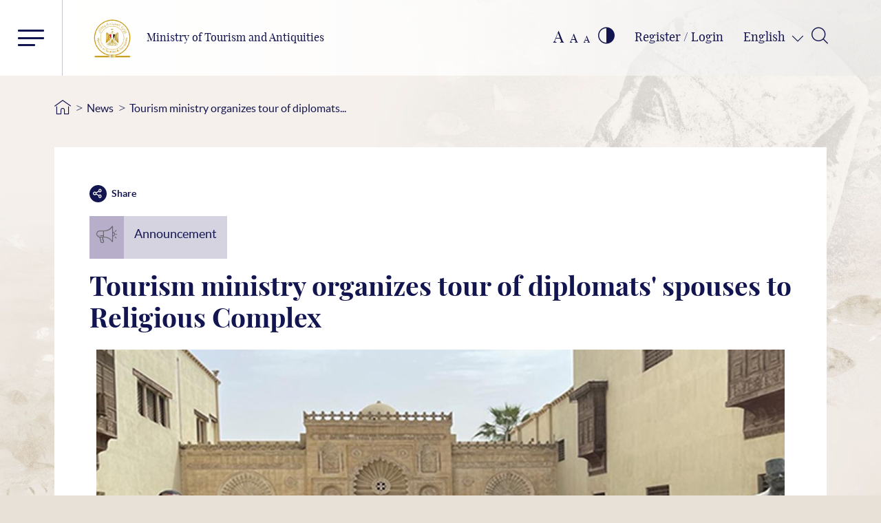

--- FILE ---
content_type: text/html; charset=utf-8
request_url: https://egymonuments.gov.eg/news/tourism-ministry-organizes-tour-of-diplomats-spouses-to-religious-complex/
body_size: 8370
content:





<!doctype html>
<html lang="en">
<head>
    <!--Google Analytics-->
    <!--Uncomment for production only-->
    

    

<!--Main-->
<meta charset="UTF-8">
<meta name="viewport" content="width=device-width, initial-scale=1, shrink-to-fit=no">
<meta http-equiv="X-UA-Compatible" content="IE=11">
<meta http-equiv="Cache-Control" content="Public" />

<!--Search Console-->
<meta name="google-site-verification" content="5wGPSKQxU7oRiwjPrIl6bnVrGJ9M1v26AIxXABdWCfA" />

<!-- Search Meta Tags -->
<meta name="robots" content="index, follow" />
<meta name="description" content="The Ministry of Tourism and Antiquities has organized a tour by a delegation including wives of ambassadors of 20 foreign countries accredited in Cairo to Mogamaa Al-Adyan, or The Religious Complex, in Old Cairo.
The tour is meant to promote the Egyptian tourism movement and help the diplomats&#39; spouses learn more about the great Egyptian civilization and different tourist destinations.
Wives of a number of assistants to the Egyptian foreign minister took part in the tour.
For their part, the spouses said they are very upbeat about the visit, terming it as a &quot;wonderful chance.&quot;
The complex of religions is significant as the place where all three Abrahamic religions meet for it is home to some of the oldest religious buildings in Egypt, with Amr Ibn Al-Aas Mosque representing Islam, the Hanging Church representing Christianity and Ben Ezra Synagogue representing Judaism.
While the destination can be reached from different directions, there&#39;s one main gate to the complex.">
<meta name="keywords" content=",Ministry Of Antiquities,Egyptian Ministry Of Antiquities,Egypt Monuments,egymonuments,Discover Egypt&#39;s Monuments">

<!-- Twitter Card data -->

<meta name="twitter:url" content="https://egymonuments.gov.eg/news/tourism-ministry-organizes-tour-of-diplomats-spouses-to-religious-complex/">
<meta name="twitter:title" content="Tourism ministry organizes tour of diplomats&#39; spouses to Religious Complex">
<meta name="twitter:description" content="The Ministry of Tourism and Antiquities has organized a tour by a delegation including wives of ambassadors of 20 foreign countries accredited in Cairo to Mogamaa Al-Adyan, or The Religious Complex, in Old Cairo.
The tour is meant to promote the Egyptian tourism movement and help the diplomats&#39; spouses learn more about the great Egyptian civilization and different tourist destinations.
Wives of a number of assistants to the Egyptian foreign minister took part in the tour.
For their part, the spouses said they are very upbeat about the visit, terming it as a &quot;wonderful chance.&quot;
The complex of religions is significant as the place where all three Abrahamic religions meet for it is home to some of the oldest religious buildings in Egypt, with Amr Ibn Al-Aas Mosque representing Islam, the Hanging Church representing Christianity and Ben Ezra Synagogue representing Judaism.
While the destination can be reached from different directions, there&#39;s one main gate to the complex.">
<meta name="twitter:image" content="https://egymonuments.gov.eg//media/7001/4.jpg?anchor=center&amp;mode=crop&amp;width=1200&amp;height=630&amp;rnd=132611521960000000">

<!-- Open Graph data -->
<meta property="og:url" content="https://egymonuments.gov.eg/news/tourism-ministry-organizes-tour-of-diplomats-spouses-to-religious-complex/" />
<meta property="og:type" content="article" />
<meta property="og:title" content="Tourism ministry organizes tour of diplomats&#39; spouses to Religious Complex" />
<meta property="og:description" content="The Ministry of Tourism and Antiquities has organized a tour by a delegation including wives of ambassadors of 20 foreign countries accredited in Cairo to Mogamaa Al-Adyan, or The Religious Complex, in Old Cairo.
The tour is meant to promote the Egyptian tourism movement and help the diplomats&#39; spouses learn more about the great Egyptian civilization and different tourist destinations.
Wives of a number of assistants to the Egyptian foreign minister took part in the tour.
For their part, the spouses said they are very upbeat about the visit, terming it as a &quot;wonderful chance.&quot;
The complex of religions is significant as the place where all three Abrahamic religions meet for it is home to some of the oldest religious buildings in Egypt, with Amr Ibn Al-Aas Mosque representing Islam, the Hanging Church representing Christianity and Ben Ezra Synagogue representing Judaism.
While the destination can be reached from different directions, there&#39;s one main gate to the complex." />
<meta property="og:image:width" content="1200" />
<meta property="og:image:height" content="630" />
<meta property="og:image" content="https://egymonuments.gov.eg//media/7001/4.jpg?anchor=center&amp;mode=crop&amp;width=1200&amp;height=630&amp;rnd=132611521960000000">
<meta property="fb:app_id" content="400445640636435" />


    <link rel="icon" type="image/x-icon" href="/Style Library/images/favIcon.png">
    <link rel="shortcut icon" href="/Style Library/images/favIcon.png" type="image/vnd.microsoft.icon" id="favicon" />

    <title>Tourism ministry organizes tour of diplomats&#39; spouses to Religious Complex - Discover Egypt&#39;s Monuments - Ministry of Tourism and Antiquities</title>
    <base href="/en">

    
<script nonce="KQTcD6pzQkWJ0YhMWG0ylQ" type="text/javascript">
    var culture = "en";
    var baseUrl = "/";
    var mapsApiKey = "AthuI6ZbR-vVCVF9ruqz6SIVR5RmaRrahNVNZtg244bx6ly1TitIDzUaiZYI_Xqu";

    var hideChildWorld = false == "true";
    var hideSubportals= false == "true";
    var hideMobileApp = true == "true";
    var hideEshop = true == "true";

    var socialMediaConfig = {
        "twitterAccount": "@egymonuments",
        "tweetMaxLength": "280",
        "appId": "400445640636435",
        "fbSDKVersion": "v3.2",
        "subjectPrefix": "",
    };
</script>

    <script nonce="KQTcD6pzQkWJ0YhMWG0ylQ" type="text/javascript">
var commonLocalizedResources = {
    "ReadMore": "Read More",
    "More": "More",
    "ShowAll": "Show All",
    "All": "All",
    "visitInformation": "More Info",
    "showAllMuseums": "All Museums",
    "viewWith": "View With",
    "Back": "Back",
    "Location": "Location",
    "FoundIn": "Found In",
    "Duration": "Duration",
};
</script>   

    <link href="/Style Library/css/frameWork/bootstrap.min.css" rel="stylesheet">
    
    

    <link class="mpColorTheming" href="/Style Library/css/Base/styleLTR.css" rel="stylesheet">
</head>

<body style="background-color: #e8e1d7">
    <div class="mapsOverlay"></div>
    <div class="showbox">
        <div class="loader">
            <img src="/Style Library/images/mainLoader.gif" />
        </div>
    </div>
    

    






<!--Youmna: Need UI review-->
<style>
    #search-button:disabled, #search-button:disabled span {
        opacity: .6;
        cursor: not-allowed;
    }
</style>

<div id="search-overlay" class="block">
    <div class="centered">
        <div id='search-box'>
            <span id="close-btn" class="icon-close-circular-button-of-a-cross"></span>

            <form action="/en/mpSearchResult" id='search-form' method='get' target='_self'>
            <input id='search-text' name='q' placeholder='Type Your Keywords Here (3 letters minimum)' type='text' autocomplete="off" />
            <button title="Search" id='search-button' type='submit'>
                <span>Search</span>
            </button>
            </form>
        </div>
    </div>
</div>




<header id="header" class="innerPage">
    <div class="topHeaderCont">
        
<a class="logoContainer" href="/en">
    <div class="imgCont">
        <img src="../Style Library/images/new-logo_web.png" alt="Ministry of Tourism and Antiquities" />
    </div>
    <div class="txtCont">
        <span class="logoLgTxt">Ministry of Tourism and Antiquities</span>
    </div>
</a>
        



<div class="headerLinksStatic">

    <div title="Font Resize" class="fontResize">
        <a class="lrgFont hoverCol" id="increasetext" href="#">A</a>
        <a class="regFont hoverCol" id="resettext" href="#">A</a>
        <a class="smlFont hoverCol " id="decreasetext" href="#">A</a>
    </div>

    <div title="Contrast" class="contrastChangerCont">
        <span class="icon-contrast"></span>
    </div>

    <div class="Login">
        <input id="Hidden1" type="hidden" runat="server" />


            <a href="/en/Membership">
                <span>Register / Login</span>
            </a>

    </div>


    <div class="dropdown langSwitcher">
        <button type="button" class="dropdown-toggle lang-selected" data-toggle="dropdown"></button>

        <div class="dropdown-menu">
                <a class="dropdown-item lang-item lang-active" href="/en/news/tourism-ministry-organizes-tour-of-diplomats-spouses-to-religious-complex">
                    English
                </a>
                <a class="dropdown-item lang-item " href="/ar/news/tourism-ministry-organizes-tour-of-diplomats-spouses-to-religious-complex">
                    العربية
                </a>
        </div>

    </div>

    <div class="Search">
        <span class="icon-magnifying-glass2" id="search-btn"></span>
    </div>
</div>
    </div>

    <div class="menuContainer">
        <button class="burger mainMenu"><span></span><span></span><span></span></button>
        

    <div class="menu">
        <div class="d-flex flex-row mt-2">
            <!--main menu items and footer itmes-->

            <ul class="nav nav-tabs nav-tabs--vertical nav-tabs--left" role="tablist" data-keyboard="false">
                    <li class="nav-item">
                        <a href="#tab-area-0" title="Historical Periods" class="nav-link  show active hasChildren" aria-selected="false" data-toggle="tab" role="tab">
                            Historical Periods
                        </a>
                    </li>
                    <li class="nav-item">
                        <a href="#tab-area-1" title="Places &amp; Collections" class="nav-link   hasChildren" aria-selected="false" data-toggle="tab" role="tab">
                            Places &amp; Collections
                        </a>
                    </li>
                    <li class="nav-item">
                        <a href="#tab-area-2" title="What&#39;s On" class="nav-link   hasChildren" aria-selected="false" data-toggle="tab" role="tab">
                            What&#39;s On
                        </a>
                    </li>
                    <li class="nav-item">
                        <a href="#tab-area-3" title="Stories &amp; Media" class="nav-link   hasChildren" aria-selected="false" data-toggle="tab" role="tab">
                            Stories &amp; Media
                        </a>
                    </li>
                    <li class="nav-item">
                        <a href="#tab-area-4" title="Children’s World" class="nav-link   hasChildren" aria-selected="false" data-toggle="tab" role="tab">
                            Children’s World
                        </a>
                    </li>
                    <li class="nav-item">
                        <a href="/en/world-heritage" title="World Heritage" class="nav-link   " aria-selected="false" data-toggle="" role="">
                            World Heritage
                        </a>
                    </li>
                    <li class="nav-item">
                        <a href="/en/discover-egyptian-treasure" title="Explore Egypt&#39;s Map" class="nav-link   " aria-selected="false" data-toggle="" role="">
                            Explore Egypt&#39;s Map
                        </a>
                    </li>
                    <li class="nav-item">
                        <a href="/en/contact-us" title="Contact Us" class="nav-link   " aria-selected="false" data-toggle="" role="">
                            Contact Us
                        </a>
                    </li>
                    <li class="nav-item">
                        <a href="/en/about-mota" title="About MoTA" class="nav-link   " aria-selected="false" data-toggle="" role="">
                            About MoTA
                        </a>
                    </li>
                <li>
                    <hr />
                    <ul class="menuFooter">
                                <li>
                                    <a href="/en/privacy-policy">Privacy Policy</a>
                                </li>
                                <li>
                                    <a href="/en/faqs">FAQs</a>
                                </li>
                                <li>
                                    <a href="/en/terms-and-conditions">Terms and Conditions</a>
                                </li>
                                <li>
                                    <a href="/en/related-links">Related links</a>
                                </li>

                    </ul>
                </li>

            </ul>
            <!--end main menu items and footer itmes-->
            <!--sub menu items-->
            <div class="tab-content" id="accordionMenu">
                        <div class="tab-pane fade show active" id="tab-area-0" role="tabpanel">
                            <div class="overlaybgColormenuBefore"></div>
                            <div id="accordion">
                                    <div class="card">
                                        <div class="card-header" id="headingOne0">
                                            <h5 class="mb-0">
                                                <div class="btn btn-link collapsed  emtyList" data-toggle="collapse" data-target="#collapseOne0" aria-expanded="false" aria-controls="collapseOne0">
                                                    <a href="/en/historical-periods/predynastic-period">Predynastic Period</a>
                                                </div>
                                            </h5>
                                        </div>
                                        <!--collapse show-->
                                    </div>
                                    <div class="card">
                                        <div class="card-header" id="headingOne1">
                                            <h5 class="mb-0">
                                                <div class="btn btn-link collapsed  emtyList" data-toggle="collapse" data-target="#collapseOne1" aria-expanded="false" aria-controls="collapseOne1">
                                                    <a href="/en/historical-periods/early-dynastic-period">Early Dynastic Period</a>
                                                </div>
                                            </h5>
                                        </div>
                                        <!--collapse show-->
                                    </div>
                                    <div class="card">
                                        <div class="card-header" id="headingOne2">
                                            <h5 class="mb-0">
                                                <div class="btn btn-link collapsed  emtyList" data-toggle="collapse" data-target="#collapseOne2" aria-expanded="false" aria-controls="collapseOne2">
                                                    <a href="/en/historical-periods/old-kingdom">Old Kingdom</a>
                                                </div>
                                            </h5>
                                        </div>
                                        <!--collapse show-->
                                    </div>
                                    <div class="card">
                                        <div class="card-header" id="headingOne3">
                                            <h5 class="mb-0">
                                                <div class="btn btn-link collapsed  emtyList" data-toggle="collapse" data-target="#collapseOne3" aria-expanded="false" aria-controls="collapseOne3">
                                                    <a href="/en/historical-periods/first-intermediate-period">First Intermediate Period</a>
                                                </div>
                                            </h5>
                                        </div>
                                        <!--collapse show-->
                                    </div>
                                                                    <div class="card">
                                        <div class="card-header">
                                            <h5 class="mb-0">
                                                <div class="btn btn-link showMore">
                                                    <a href="/en/historical-periods">
                                                        Show More
                                                    </a>
                                                </div>

                                            </h5>

                                        </div>
                                    </div>
                            </div>
                            <div class="overlaybgColormenuAfter"></div>

                        </div>
                        <div class="tab-pane fade " id="tab-area-1" role="tabpanel">
                            <div class="overlaybgColormenuBefore"></div>
                            <div id="accordion">
                                    <div class="card">
                                        <div class="card-header" id="headingOne0">
                                            <h5 class="mb-0">
                                                <div class="btn btn-link collapsed  emtyList" data-toggle="collapse" data-target="#collapseOne0" aria-expanded="false" aria-controls="collapseOne0">
                                                    <a href="/en/archaeological-sites">Archaeological Sites</a>
                                                </div>
                                            </h5>
                                        </div>
                                        <!--collapse show-->
                                    </div>
                                    <div class="card">
                                        <div class="card-header" id="headingOne1">
                                            <h5 class="mb-0">
                                                <div class="btn btn-link collapsed  emtyList" data-toggle="collapse" data-target="#collapseOne1" aria-expanded="false" aria-controls="collapseOne1">
                                                    <a href="/en/monuments">Monuments</a>
                                                </div>
                                            </h5>
                                        </div>
                                        <!--collapse show-->
                                    </div>
                                    <div class="card">
                                        <div class="card-header" id="headingOne2">
                                            <h5 class="mb-0">
                                                <div class="btn btn-link collapsed  emtyList" data-toggle="collapse" data-target="#collapseOne2" aria-expanded="false" aria-controls="collapseOne2">
                                                    <a href="/en/museums">Museums</a>
                                                </div>
                                            </h5>
                                        </div>
                                        <!--collapse show-->
                                    </div>
                                    <div class="card">
                                        <div class="card-header" id="headingOne3">
                                            <h5 class="mb-0">
                                                <div class="btn btn-link collapsed  emtyList" data-toggle="collapse" data-target="#collapseOne3" aria-expanded="false" aria-controls="collapseOne3">
                                                    <a href="/en/collections">Collections</a>
                                                </div>
                                            </h5>
                                        </div>
                                        <!--collapse show-->
                                    </div>
                                    <div class="card">
                                        <div class="card-header" id="headingOne4">
                                            <h5 class="mb-0">
                                                <div class="btn btn-link collapsed  emtyList" data-toggle="collapse" data-target="#collapseOne4" aria-expanded="false" aria-controls="collapseOne4">
                                                    <a href="/en/sunken-monuments">Sunken Monuments</a>
                                                </div>
                                            </h5>
                                        </div>
                                        <!--collapse show-->
                                    </div>
                                                            </div>
                            <div class="overlaybgColormenuAfter"></div>

                        </div>
                        <div class="tab-pane fade " id="tab-area-2" role="tabpanel">
                            <div class="overlaybgColormenuBefore"></div>
                            <div id="accordion">
                                    <div class="card">
                                        <div class="card-header" id="headingOne0">
                                            <h5 class="mb-0">
                                                <div class="btn btn-link collapsed  emtyList" data-toggle="collapse" data-target="#collapseOne0" aria-expanded="false" aria-controls="collapseOne0">
                                                    <a href="/en/events">Events</a>
                                                </div>
                                            </h5>
                                        </div>
                                        <!--collapse show-->
                                    </div>
                                    <div class="card">
                                        <div class="card-header" id="headingOne1">
                                            <h5 class="mb-0">
                                                <div class="btn btn-link collapsed  emtyList" data-toggle="collapse" data-target="#collapseOne1" aria-expanded="false" aria-controls="collapseOne1">
                                                    <a href="/en/news">News</a>
                                                </div>
                                            </h5>
                                        </div>
                                        <!--collapse show-->
                                    </div>
                                                            </div>
                            <div class="overlaybgColormenuAfter"></div>

                        </div>
                        <div class="tab-pane fade " id="tab-area-3" role="tabpanel">
                            <div class="overlaybgColormenuBefore"></div>
                            <div id="accordion">
                                    <div class="card">
                                        <div class="card-header" id="headingOne0">
                                            <h5 class="mb-0">
                                                <div class="btn btn-link collapsed  emtyList" data-toggle="collapse" data-target="#collapseOne0" aria-expanded="false" aria-controls="collapseOne0">
                                                    <a href="/en/media-hub">Media Hub</a>
                                                </div>
                                            </h5>
                                        </div>
                                        <!--collapse show-->
                                    </div>
                                    <div class="card">
                                        <div class="card-header" id="headingOne1">
                                            <h5 class="mb-0">
                                                <div class="btn btn-link collapsed  emtyList" data-toggle="collapse" data-target="#collapseOne1" aria-expanded="false" aria-controls="collapseOne1">
                                                    <a href="/en/stories-hub">Stories Hub</a>
                                                </div>
                                            </h5>
                                        </div>
                                        <!--collapse show-->
                                    </div>
                                                            </div>
                            <div class="overlaybgColormenuAfter"></div>

                        </div>
                        <div class="tab-pane fade " id="tab-area-4" role="tabpanel">
                            <div class="overlaybgColormenuBefore"></div>
                            <div id="accordion">
                                    <div class="card">
                                        <div class="card-header" id="headingOne0">
                                            <h5 class="mb-0">
                                                <div class="btn btn-link collapsed  emtyList" data-toggle="collapse" data-target="#collapseOne0" aria-expanded="false" aria-controls="collapseOne0">
                                                    <a href="/en/child-world/child-media-hub">Child Media Hub</a>
                                                </div>
                                            </h5>
                                        </div>
                                        <!--collapse show-->
                                    </div>
                                    <div class="card">
                                        <div class="card-header" id="headingOne1">
                                            <h5 class="mb-0">
                                                <div class="btn btn-link collapsed  emtyList" data-toggle="collapse" data-target="#collapseOne1" aria-expanded="false" aria-controls="collapseOne1">
                                                    <a href="/en/child-world/child-world-story-hub">Child Story Hub</a>
                                                </div>
                                            </h5>
                                        </div>
                                        <!--collapse show-->
                                    </div>
                                    <div class="card">
                                        <div class="card-header" id="headingOne2">
                                            <h5 class="mb-0">
                                                <div class="btn btn-link collapsed  emtyList" data-toggle="collapse" data-target="#collapseOne2" aria-expanded="false" aria-controls="collapseOne2">
                                                    <a href="/en/child-world/coloring-the-past-game">The Coloring Game</a>
                                                </div>
                                            </h5>
                                        </div>
                                        <!--collapse show-->
                                    </div>
                                    <div class="card">
                                        <div class="card-header" id="headingOne3">
                                            <h5 class="mb-0">
                                                <div class="btn btn-link collapsed  emtyList" data-toggle="collapse" data-target="#collapseOne3" aria-expanded="false" aria-controls="collapseOne3">
                                                    <a href="/en/child-world/pharaoh-quiz">Pharaoh&#39;s Quiz</a>
                                                </div>
                                            </h5>
                                        </div>
                                        <!--collapse show-->
                                    </div>
                                                            </div>
                            <div class="overlaybgColormenuAfter"></div>

                        </div>
            </div>
            <!--end sub menu items-->

        </div>
    </div>


        <div class="eagleBg"></div>
        


    <div id="dl-menu" class="dl-menuwrapper">

        <button class="dl-trigger burger menuResponsive"><span></span><span></span><span></span></button>
        <ul class="dl-menu">
                <li>
                    <a href="#">Historical Periods</a>
                        <ul class="dl-submenu">
                                <li>
                                    <a href="/en/historical-periods/predynastic-period">Predynastic Period</a>
                                </li>
                                <li>
                                    <a href="/en/historical-periods/early-dynastic-period">Early Dynastic Period</a>
                                </li>
                                <li>
                                    <a href="/en/historical-periods/old-kingdom">Old Kingdom</a>
                                </li>
                                <li>
                                    <a href="/en/historical-periods/first-intermediate-period">First Intermediate Period</a>
                                </li>
                                                            <li>
                                    <a href="/en/historical-periods">
                                        Show More
                                    </a>
                                </li>
                        </ul>
                </li>
                <li>
                    <a href="#">Places &amp; Collections</a>
                        <ul class="dl-submenu">
                                <li>
                                    <a href="/en/archaeological-sites">Archaeological Sites</a>
                                </li>
                                <li>
                                    <a href="/en/monuments">Monuments</a>
                                </li>
                                <li>
                                    <a href="/en/museums">Museums</a>
                                </li>
                                <li>
                                    <a href="/en/collections">Collections</a>
                                </li>
                                <li>
                                    <a href="/en/sunken-monuments">Sunken Monuments</a>
                                </li>
                                                    </ul>
                </li>
                <li>
                    <a href="#">What&#39;s On</a>
                        <ul class="dl-submenu">
                                <li>
                                    <a href="/en/events">Events</a>
                                </li>
                                <li>
                                    <a href="/en/news">News</a>
                                </li>
                                                    </ul>
                </li>
                <li>
                    <a href="#">Stories &amp; Media</a>
                        <ul class="dl-submenu">
                                <li>
                                    <a href="/en/media-hub">Media Hub</a>
                                </li>
                                <li>
                                    <a href="/en/stories-hub">Stories Hub</a>
                                </li>
                                                    </ul>
                </li>
                <li>
                    <a href="#">Children’s World</a>
                        <ul class="dl-submenu">
                                <li>
                                    <a href="/en/child-world/child-media-hub">Child Media Hub</a>
                                </li>
                                <li>
                                    <a href="/en/child-world/child-world-story-hub">Child Story Hub</a>
                                </li>
                                <li>
                                    <a href="/en/child-world/coloring-the-past-game">The Coloring Game</a>
                                </li>
                                <li>
                                    <a href="/en/child-world/pharaoh-quiz">Pharaoh&#39;s Quiz</a>
                                </li>
                                                    </ul>
                </li>
                <li>
                    <a href="/en/world-heritage">World Heritage</a>
                </li>
                <li>
                    <a href="/en/discover-egyptian-treasure">Explore Egypt&#39;s Map</a>
                </li>
                <li>
                    <a href="/en/contact-us">Contact Us</a>
                </li>
                <li>
                    <a href="/en/about-mota">About MoTA</a>
                </li>

                <li>
                    <a href="/privacy-policy/">Privacy Policy</a>
                </li>
                <li>
                    <a href="/faqs/">FAQs</a>
                </li>
                <li>
                    <a href="/terms-and-conditions/">Terms and Conditions</a>
                </li>
                <li>
                    <a href="/related-links/">Related links</a>
                </li>

        </ul>
    </div>

    </div>
</header>

<style>
    html[dir="rtl"] .MicrosoftMap .NavBar_Container {
        right: auto !important;
    }
</style>
<script  nonce="KQTcD6pzQkWJ0YhMWG0ylQ">
    var mapLocalizedResources = {
        "DateBC": "BC",
        "DateAD": "AD",
        "PlanYourVisit": "Plan Your Visit",
        "ReadMore": "Read More",
        "SeeAlso": "See Also",
        "Stories": "Stories",
        "MoreStories": "More Stories",
        "Opens": "Opens on",
        "Opened": "Opened",
        "Closed": "Closed Now",
        "NoVisitDetails":"No Visit Details",
        "IM_FiltrationBoxFirstFilterTop": "Sites and Monuments",
        "IM_FiltrationBoxSecondFilterTop": "Chronological",
        "IM_FiltrationBoxFirstFilterSide": "Places to Visit",
        "IM_FiltrationBoxSecondFilterSide": "Time Periods",
        "FindEgyptianTreasures": "Location"
    }
</script> 
<script nonce="KQTcD6pzQkWJ0YhMWG0ylQ">
var innerLocalizedResources = {
    "Social": "Social",
    "Stories": "Stories",
    "Media": "Gallery",
    "ShowMore": "Show More",
    "Back": "Back",
    "Location": "Location",
    "FoundIn": "Found In",
    "Duration": "Duration",
    "RelatedTo": "Related To",
    "Date":"Date",
    "From": "From",
    "To": "To",
    "DateBC": "BC",
    "DateAD": "AD",
    "ContentRelatedProductsLable":"Check our Products",
};
</script>   



<script nonce="KQTcD6pzQkWJ0YhMWG0ylQ" id="view-angular-helper">
    var parentId = 24321;
    var targetComponents = ["app-media-gallery", "app-related-content", "app-inners-social-media-sharing", "app-related-products"];
    var extraMediaItems = [];
    var viewLocalizedResources = {
    }
</script>

<div class="innerMainBgCont" style="background: url('../Style Library/images/underwaterBackGround.jpg') center center no-repeat, #f4f0eb; background-position: top right; background-size: 100%">
    <div class="periodDetailsCont">
        <div class="container relative">
            <div class="row">
                


<div class="breadcrumbCont">
    <ul>
        <li class="homeIcon"><a href="/en"><span class="icon-home"></span></a></li>
            <li class="breadcrumbSep">></li>
            <li class="breadcrumbNode"><a href="/news/" title="">News</a></li>
            <li class="breadcrumbSep">></li>
            <li class="breadcrumbNode"><a href="/news/tourism-ministry-organizes-tour-of-diplomats-spouses-to-religious-complex/" title="Tourism ministry organizes tour of diplomats&#39; spouses to Religious Complex">Tourism ministry organizes tour of diplomats...</a></li>
    </ul>
</div>
                

<div class="announcementDetails">
    <div class="linksCont">
        <div class="social-share-cont">
            <app-inners-social-media-sharing text="Tourism ministry organizes tour of diplomats&#39; spouses to Religious Complex" itemUrl="https://egymonuments.gov.eg/news/tourism-ministry-organizes-tour-of-diplomats-spouses-to-religious-complex/"></app-inners-social-media-sharing>
        </div>
    </div>

    <div class="tagCont">
            <div class="img"><span class="icon-announcement"></span></div>
            <div class="Txt">
                Announcement
            </div>
    </div>
    <h2 class="pageTitle">Tourism ministry organizes tour of diplomats&#39; spouses to Religious Complex</h2>
    <div class="mainImg">
            <img src=/media/7001/4.jpg?anchor=center&amp;mode=crop&amp;width=1000&amp;height=550&amp;rnd=132611521960000000 class="imgDetailsArch" alt="Tourism ministry organizes tour of diplomats&#39; spouses to Religious Complex" />
            <br>
    </div>
    <div class="firstParagraph">
        
        <p><strong><span>The Ministry of Tourism and Antiquities has organized a tour by a delegation including wives of ambassadors of 20 foreign countries accredited in Cairo to Mogamaa Al-Adyan, or The Religious Complex, in Old Cairo.<br /><br /></span></strong></p>
<p><strong><span>The tour is meant to promote the Egyptian tourism movement and help the diplomats' spouses learn more about the great Egyptian civilization and different tourist destinations.<br /><br /></span></strong></p>
<p><strong><span>Wives of a number of assistants to the Egyptian foreign minister took part in the tour.<br /></span></strong></p>
<p><strong><span>For their part, the spouses said they are very upbeat about the visit, terming it as a "wonderful chance."<br /><br /></span></strong></p>
<p><strong><span>The complex of religions is significant as the place where all three Abrahamic religions meet for it is home to some of the oldest religious buildings in Egypt, with Amr Ibn Al-Aas Mosque representing Islam, the Hanging Church representing Christianity and Ben Ezra Synagogue representing Judaism.<br /><br /></span></strong></p>
<p><strong><span>While the destination can be reached from different directions, there's one main gate to the complex.</span></strong></p>
    </div>


</div>




                <app-media-gallery id="app-media-gallery" style="width: 100%"></app-media-gallery>
                <app-related-products style="width: 100%"></app-related-products>
                <app-related-content style="width: 100%"></app-related-content>
            </div>
        </div>
    </div>
</div>



<div class="back-to-top">
    <span class="icon-up-arrow"></span>
</div>

<footer>
    <p>
        Copyrights Ministry of Antiquities - Egypt 2019, All rights reserved
    </p>
    <div class="d-flex w-100 justify-content-center">
        <span>Developed by</span>
        <div class="d-flex">
            <a target="_blank" href="https://www.linkdevelopment.com">Link Development</a>
        </div>
    </div>
</footer>









    
    

    <script src="/Style Library/js/dependencies.bundle.min.js"></script>
    <script src="/Style Library/js/main.min.js"></script>
    <script src="/Scripts/globals.js"></script>
    
        <script src="/Bundles/MainPortalAppBundles/runtime.js"></script>
        <script src="/Bundles/MainPortalAppBundles/polyfills.js"></script>
        <script src="/Bundles/MainPortalAppBundles/main.js"></script>

</body>

</html>


--- FILE ---
content_type: text/css
request_url: https://egymonuments.gov.eg/Style%20Library/css/Base/styleLTR.css
body_size: 103647
content:
@charset "UTF-8";
@import url(../frameWork/bs-datepicker.css);
@import url(../frameWork/jquery.mCustomScrollbar.css);
@import url(../frameWork/owl.carousel.min.css);
@import url(../frameWork/responsiveMenucomponent.css);
@import url(../frameWork/slick.css);
@import url(../frameWork/swiper.min.css);
@import url(../frameWork/bootstrap.min.css);
@import url(https://fonts.googleapis.com/css?family=Droid+Sans);
@font-face {
  font-family: 'play';
  src: url("../../fonts/playfairdisplay-regular.eot");
  src: url("../../fonts/playfairdisplay-regular.woff") format("woff"), url("../../fonts/playfairdisplay-regular.ttf") format("truetype"), url("../../fonts/playfairdisplay-regular.svg#playfairdisplay-regular") format("svg"), url("../../fonts/playfairdisplay-regular.eot?#iefix") format("embedded-opentype");
  font-weight: normal;
  font-style: normal; }

@font-face {
  font-family: 'play';
  src: url("../../fonts/playfairdisplay-black.eot");
  src: url("../../fonts/playfairdisplay-black.woff") format("woff"), url("../../fonts/playfairdisplay-black.ttf") format("truetype"), url("../../fonts/playfairdisplay-black.svg#playfairdisplay-black") format("svg"), url("../../fonts/playfairdisplay-black.eot?#iefix") format("embedded-opentype");
  font-weight: 600;
  font-style: normal; }

@font-face {
  font-family: 'play';
  src: url("../../fonts/playfairdisplay-bold.eot");
  src: url("../../fonts/playfairdisplay-bold.woff") format("woff"), url("../../fonts/playfairdisplay-bold.ttf") format("truetype"), url("../../fonts/playfairdisplay-bold.svg#playfairdisplay-bold") format("svg"), url("../../fonts/playfairdisplay-bold.eot?#iefix") format("embedded-opentype");
  font-weight: 700;
  font-style: normal; }

@font-face {
  font-family: 'lato';
  src: url("../../fonts/lato-light.eot");
  src: url("../../fonts/lato-light.woff") format("woff"), url("../../fonts/lato-light.ttf") format("truetype"), url("../../fonts/lato-light.svg#lato-light") format("svg"), url("../../fonts/lato-light.eot?#iefix") format("embedded-opentype");
  font-weight: 100;
  font-style: normal; }

@font-face {
  font-family: 'lato';
  src: url("../../fonts/lato-regular.eot");
  src: url("../../fonts/lato-regular.woff") format("woff"), url("../../fonts/lato-regular.ttf") format("truetype"), url("../../fonts/lato-regular.svg#lato-regular") format("svg"), url("../../fonts/lato-regular.eot?#iefix") format("embedded-opentype");
  font-weight: normal;
  font-style: normal; }

@font-face {
  font-family: 'lato';
  src: url("../../fonts/lato-bold.eot");
  src: url("../../fonts/lato-bold.woff") format("woff"), url("../../fonts/lato-bold.ttf") format("truetype"), url("../../fonts/lato-bold.svg#lato-bold") format("svg"), url("../../fonts/lato-bold.eot?#iefix") format("embedded-opentype");
  font-weight: 700;
  font-style: normal; }

@font-face {
  font-family: 'cairo';
  src: url("../../fonts/cairo-black.eot");
  src: url("../../fonts/cairo-black.woff") format("woff"), url("../../fonts/cairo-black.ttf") format("truetype"), url("../../fonts/cairo-black.svg#lato-bold") format("svg"), url("../../fonts/cairo-black.eot?#iefix") format("embedded-opentype");
  font-weight: 700;
  font-style: normal; }

@font-face {
  font-family: 'cairo';
  src: url("../../fonts/cairo-bold.eot");
  src: url("../../fonts/cairo-bold.woff") format("woff"), url("../../fonts/cairo-bold.ttf") format("truetype"), url("../../fonts/cairo-bold.svg#lato-bold") format("svg"), url("../../fonts/cairo-bold.eot?#iefix") format("embedded-opentype");
  font-weight: 600;
  font-style: normal; }

@font-face {
  font-family: 'cairo';
  src: url("../../fonts/cairo-light.eot");
  src: url("../../fonts/cairo-light.woff") format("woff"), url("../../fonts/cairo-light.ttf") format("truetype"), url("../../fonts/cairo-light.svg#lato-bold") format("svg"), url("../../fonts/cairo-light.eot?#iefix") format("embedded-opentype");
  font-weight: 500;
  font-style: normal; }

@font-face {
  font-family: 'cairo';
  src: url("../../fonts/cairo-extralight.eot");
  src: url("../../fonts/cairo-extralight.woff") format("woff"), url("../../fonts/cairo-extralight.ttf") format("truetype"), url("../../fonts/cairo-extralight.svg#lato-bold") format("svg"), url("../../fonts/cairo-extralight.eot?#iefix") format("embedded-opentype");
  font-weight: 400;
  font-style: normal; }

@font-face {
  font-family: 'cairo';
  src: url("../../fonts/cairo-regular.eot");
  src: url("../../fonts/cairo-regular.woff") format("woff"), url("../../fonts/cairo-regular.ttf") format("truetype"), url("../../fonts/cairo-regular.svg#lato-bold") format("svg"), url("../../fonts/cairo-regular.eot?#iefix") format("embedded-opentype");
  font-weight: 300;
  font-style: normal; }

@font-face {
  font-family: 'cairo';
  src: url("../../fonts/cairo-semibold.eot");
  src: url("../../fonts/cairo-semibold.woff") format("woff"), url("../../fonts/cairo-semibold.ttf") format("truetype"), url("../../fonts/cairo-semibold.svg#lato-bold") format("svg"), url("../../fonts/cairo-semibold.eot?#iefix") format("embedded-opentype");
  font-weight: 200;
  font-style: normal; }

.periodDetailsCont .monuments .icon-dotedArrowLeft,
.periodDetailsCont .monuments .icon-dotedArrowRight {
  transform: rotate(0deg) !important; }

/*Museums slide*/
/*Sites slide*/
/*waterSlide*/
/*Events slide*/
/*Child slide*/
/*inners*/
/*
    nextBtn: ab0000 - arrow: balck
    prevBtn: a9a9a9 - arrow: white

    action: ab0000

    MENu: 
    item: rgba(0, 0, 0, 0.68)
    background: rgba(0, 0, 0, 0.91);


*/
/*/* *********************************************** */
/* First Slide Animation */
/* *********************************************** */
.treasuresSlide .headerBox .startJourney .startJourneyAnchor .startJourneyCircles, .treasuresSlide .headerBox .startJourney .startJourneyAnchor .startJourneyCircles::after {
  -webkit-animation: circlesPulse 2.5s infinite 1s backwards;
  animation: circlesPulse 2.5s infinite 1s backwards; }

@-webkit-keyframes circlesPulse {
  0% {
    opacity: 0;
    -webkit-transform: translate(-50%, -50%) scale(1);
    transform: translate(-50%, -50%) scale(1); }
  35% {
    opacity: 1; }
  100% {
    opacity: 0;
    -webkit-transform: translate(-50%, -50%) scale(1.5);
    transform: translate(-50%, -50%) scale(1.5); } }

@keyframes circlesPulse {
  0% {
    opacity: 0;
    -webkit-transform: translate(-50%, -50%) scale(1);
    transform: translate(-50%, -50%) scale(1); }
  35% {
    opacity: 1; }
  100% {
    opacity: 0;
    -webkit-transform: translate(-50%, -50%) scale(1.5);
    transform: translate(-50%, -50%) scale(1.5); } }

@-webkit-keyframes buzz-out {
  10% {
    -webkit-transform: translateX(3px) rotate(2deg);
    transform: translateX(3px) rotate(2deg); }
  20% {
    -webkit-transform: translateX(-3px) rotate(-2deg);
    transform: translateX(-3px) rotate(-2deg); }
  30% {
    -webkit-transform: translateX(3px) rotate(2deg);
    transform: translateX(3px) rotate(2deg); }
  40% {
    -webkit-transform: translateX(-3px) rotate(-2deg);
    transform: translateX(-3px) rotate(-2deg); }
  50% {
    -webkit-transform: translateX(2px) rotate(1deg);
    transform: translateX(2px) rotate(1deg); }
  60% {
    -webkit-transform: translateX(-2px) rotate(-1deg);
    transform: translateX(-2px) rotate(-1deg); }
  70% {
    -webkit-transform: translateX(2px) rotate(1deg);
    transform: translateX(2px) rotate(1deg); }
  80% {
    -webkit-transform: translateX(-2px) rotate(-1deg);
    transform: translateX(-2px) rotate(-1deg); }
  90% {
    -webkit-transform: translateX(1px) rotate(0);
    transform: translateX(1px) rotate(0); }
  100% {
    -webkit-transform: translateX(-1px) rotate(0);
    transform: translateX(-1px) rotate(0); }
  100% {
    -webkit-transform: translateX(0) rotate(0);
    transform: translateX(0) rotate(0); } }

@keyframes buzz-out {
  10% {
    -webkit-transform: translateX(3px) rotate(2deg);
    -ms-transform: translateX(3px) rotate(2deg);
    transform: translateX(3px) rotate(2deg); }
  20% {
    -webkit-transform: translateX(-3px) rotate(-2deg);
    -ms-transform: translateX(-3px) rotate(-2deg);
    transform: translateX(-3px) rotate(-2deg); }
  30% {
    -webkit-transform: translateX(3px) rotate(2deg);
    -ms-transform: translateX(3px) rotate(2deg);
    transform: translateX(3px) rotate(2deg); }
  40% {
    -webkit-transform: translateX(-3px) rotate(-2deg);
    -ms-transform: translateX(-3px) rotate(-2deg);
    transform: translateX(-3px) rotate(-2deg); }
  50% {
    -webkit-transform: translateX(2px) rotate(1deg);
    -ms-transform: translateX(2px) rotate(1deg);
    transform: translateX(2px) rotate(1deg); }
  60% {
    -webkit-transform: translateX(-2px) rotate(-1deg);
    -ms-transform: translateX(-2px) rotate(-1deg);
    transform: translateX(-2px) rotate(-1deg); }
  70% {
    -webkit-transform: translateX(2px) rotate(1deg);
    -ms-transform: translateX(2px) rotate(1deg);
    transform: translateX(2px) rotate(1deg); }
  80% {
    -webkit-transform: translateX(-2px) rotate(-1deg);
    -ms-transform: translateX(-2px) rotate(-1deg);
    transform: translateX(-2px) rotate(-1deg); }
  90% {
    -webkit-transform: translateX(1px) rotate(0);
    -ms-transform: translateX(1px) rotate(0);
    transform: translateX(1px) rotate(0); }
  100% {
    -webkit-transform: translateX(-1px) rotate(0);
    -ms-transform: translateX(-1px) rotate(0);
    transform: translateX(-1px) rotate(0); } }

/* ************************************************* */
/* Home Slide Animation */
/* ************************************************* */
.homeSlide.animate .navigationBtns, .swiper-slide-active .navigationBtns {
  right: 0% !important;
  transition: right 2s ease-out 2.5s; }

.swiper-slide .homeSlide.animateFast .navigationBtns {
  right: 0% !important;
  transition: right 2s ease-out 0s; }

.homeDiscoverSlide .navigationBtns.stick {
  right: 0% !important;
  transition: right 3s ease-out 0s; }

.swiper-slide-active.animateOnLoad .navigationBtns {
  right: 12% !important;
  transition: right 3s ease-out 1.7s; }

.swiper-slide-prev.homeDiscoverSlide .navigationBtns {
  right: 0% !important;
  transition: right 2s ease-out 0s; }

.swiper-slide-next .homeSlide.animateHeaderBox .headerBox {
  left: -10vw !important;
  transition: left 2.5s ease-out 1.3s; }

.swiper-slide.reverse .headerBox {
  left: 10vw !important;
  transition: left 1.3s ease-out 0s; }

.swiper-slide-next.homeMuseumSlide .backgroundObjectLeft {
  left: -20vw !important;
  transition: left 3s ease-out 1.5s; }

@keyframes navigationBtnsAnimation {
  0% {
    right: -25%; }
  100% {
    right: 12%; } }

@keyframes headeBoxAnimationOnScroll {
  0% {
    left: -10vw; }
  40% {
    left: 16vw; }
  100% {
    left: 10vw; } }

@media (max-width: 1024px) {
  @keyframes headeBoxAnimationOnScroll {
    0% {
      left: 20vw; }
    100% {
      left: 9.08vw; } }
  @keyframes museumsheadeBoxAnimationOnScroll {
    0% {
      left: -10vw; }
    40% {
      left: 14vw; }
    100% {
      left: 9.08vw; } } }

@keyframes museumsBackObjAnimationOnScroll {
  0% {
    left: -20vw; }
  60% {
    left: 7vw; }
  100% {
    left: 4vw; } }

@media (max-width: 1024px) {
  @keyframes museumsBackObjAnimationOnScroll {
    0% {
      left: -20vw; }
    50% {
      left: 2vw; }
    100% {
      left: -7vw; } } }

/* Animation classes for moving out and in */
.dl-menu.dl-animate-out-5 {
  -webkit-animation: MenuAnimOut5 0.4s ease;
  animation: MenuAnimOut5 0.4s ease; }

@-webkit-keyframes MenuAnimOut5 {
  0% { }
  100% {
    -webkit-transform: translateY(40%);
    opacity: 0; } }

@keyframes MenuAnimOut5 {
  0% { }
  100% {
    -webkit-transform: translateY(40%);
    transform: translateY(40%);
    opacity: 0; } }

.dl-menu.dl-animate-in-5 {
  -webkit-animation: MenuAnimIn5 0.4s ease;
  animation: MenuAnimIn5 0.4s ease; }

@keyframes MenuAnimIn5 {
  0% {
    -webkit-transform: translateY(40%);
    transform: translateY(40%);
    opacity: 0; }
  100% {
    -webkit-transform: translateY(0);
    transform: translateY(0);
    opacity: 1; } }

.dl-menuwrapper > .dl-submenu.dl-animate-in-5 {
  -webkit-animation: SubMenuAnimIn5 0.4s ease;
  animation: SubMenuAnimIn5 0.4s ease; }

@-webkit-keyframes SubMenuAnimIn5 {
  0% {
    -webkit-transform: translateZ(-200px);
    opacity: 0; }
  100% {
    -webkit-transform: translateZ(0);
    opacity: 1; } }

@keyframes SubMenuAnimIn5 {
  0% {
    -webkit-transform: translateZ(-200px);
    transform: translateZ(-200px);
    opacity: 0; }
  100% {
    -webkit-transform: translateZ(0);
    transform: translateZ(0);
    opacity: 1; } }

.dl-menuwrapper > .dl-submenu.dl-animate-out-5 {
  -webkit-animation: SubMenuAnimOut5 0.4s ease;
  animation: SubMenuAnimOut5 0.4s ease; }

@-webkit-keyframes SubMenuAnimOut5 {
  0% {
    -webkit-transform: translateZ(0);
    opacity: 1; }
  100% {
    -webkit-transform: translateZ(-200px);
    opacity: 0; } }

@keyframes SubMenuAnimOut5 {
  0% {
    -webkit-transform: translateZ(0);
    transform: translateZ(0);
    opacity: 1; }
  100% {
    -webkit-transform: translateZ(-200px);
    transform: translateZ(-200px);
    opacity: 0; } }

/*IcoMoon Font For all icons in site*/
/*IcoMoon Font For all icons in site*/
@font-face {
  font-family: 'PortalAndsubPortalIcons';
  src: url("/Style Library/fonts/PortalAndsubPortalIcons.eot?pzwsye");
  src: url("/Style Library/fonts/PortalAndsubPortalIcons.eot?pzwsye#iefix") format("embedded-opentype"), url("/Style Library/fonts/PortalAndsubPortalIcons.ttf?pzwsye") format("truetype"), url("/Style Library/fonts/PortalAndsubPortalIcons.woff?pzwsye") format("woff"), url("/Style Library/fonts/PortalAndsubPortalIcons.svg?pzwsye#PortalAndsubPortalIcons") format("svg");
  font-weight: normal;
  font-style: normal; }

[class^="icon-"], [class*=" icon-"] {
  /* use !important to prevent issues with browser extensions that change fonts */
  font-family: 'PortalAndsubPortalIcons' !important;
  speak: none;
  font-style: normal;
  font-weight: normal;
  font-variant: normal;
  text-transform: none;
  line-height: 1;
  /* Better Font Rendering =========== */
  -webkit-font-smoothing: antialiased;
  -moz-osx-font-smoothing: grayscale; }

.icon-announcement:before {
  content: "\e967"; }

.icon-activity:before {
  content: "\e968"; }

.icon-discovery:before {
  content: "\e969"; }

.icon-check:before {
  content: "\e95b";
  color: #9b8873; }

.icon-compare:before {
  content: "\e95c";
  color: #131550; }

.icon-price:before {
  content: "\e95d";
  color: #131550; }

.icon-house-outline:before {
  content: "\e958"; }

.icon-cross:before {
  content: "\e957";
  color: #fff; }

.icon-caret-down:before {
  content: "\e947";
  color: #fff; }

.icon-down-arrow1:before {
  content: "\e948";
  color: #fff; }

.icon-facebook:before {
  content: "\e949";
  color: #fff; }

.icon-fine-art-piece-of-a-museum:before {
  content: "\e94a";
  color: #fff; }

.icon-instagram:before {
  content: "\e94b";
  color: #fff; }

.icon-left-arrow:before {
  content: "\e94c";
  color: #fff; }

.icon-newsletter:before {
  content: "\e959";
  color: #fff; }

.icon-placeholder:before {
  content: "\e94d";
  color: #fff; }

.icon-right-arrow:before {
  content: "\e94e";
  color: #fff; }

.icon-small-calendar:before {
  content: "\e94f";
  color: #fff; }

.icon-soundcloud:before {
  content: "\e950";
  color: #fff; }

.icon-time1:before {
  content: "\e951";
  color: #fff; }

.icon-twitter:before {
  content: "\e952";
  color: #fff; }

.icon-up-arrow:before {
  content: "\e953";
  color: #fff; }

.icon-menu-button-of-three-lines:before {
  content: "\e954";
  color: #fff; }

.icon-contrast1:before {
  content: "\e955";
  color: #fff; }

.icon-magnifying-glass1:before {
  content: "\e956";
  color: #fff; }

.icon-cw-cleaning:before {
  content: "\e941"; }

.icon-cw-back:before {
  content: "\e940";
  color: #202060; }

.icon-cw-clear:before {
  content: "\e942"; }

.icon-cw-leave:before {
  content: "\e943";
  color: #202060; }

.icon-cw-redo:before {
  content: "\e944";
  color: #202060; }

.icon-cw-save:before {
  content: "\e945";
  color: #fff; }

.icon-cw-undo:before {
  content: "\e946";
  color: #202060; }

.icon-envelope:before {
  content: "\e92a"; }

.icon-fax:before {
  content: "\e92b"; }

.icon-graphic-tool:before {
  content: "\e92c"; }

.icon-molecular:before {
  content: "\e92e"; }

.icon-open-book:before {
  content: "\e92f"; }

.icon-pharaoh:before {
  content: "\e930"; }

.icon-phone-call:before {
  content: "\e931"; }

.icon-picture:before {
  content: "\e932"; }

.icon-question:before {
  content: "\e933"; }

.icon-savings .path1:before {
  content: "\e934";
  color: #f9a395; }

.icon-savings .path2:before {
  content: "\e935";
  margin-left: -1em;
  color: #e59188; }

.icon-savings .path3:before {
  content: "\e936";
  margin-left: -1em;
  color: #344f5e; }

.icon-savings .path4:before {
  content: "\e937";
  margin-left: -1em;
  color: #e59188; }

.icon-savings .path5:before {
  content: "\e938";
  margin-left: -1em;
  color: #344f5e; }

.icon-savings .path6:before {
  content: "\e939";
  margin-left: -1em;
  color: #415e72; }

.icon-savings .path7:before {
  content: "\e93a";
  margin-left: -1em;
  color: #fcd577; }

.icon-savings .path8:before {
  content: "\e93b";
  margin-left: -1em;
  color: #eac36e; }

.icon-savings .path9:before {
  content: "\e93c";
  margin-left: -1em;
  color: #fcecc8; }

.icon-savings .path10:before {
  content: "\e93d";
  margin-left: -1em;
  color: #fcd577; }

.icon-script:before {
  content: "\e93e"; }

.icon-share:before {
  content: "\e93f"; }

.icon-filter:before {
  content: "\e929"; }

.icon-file:before {
  content: "\e926"; }

.icon-speaker:before {
  content: "\e927"; }

.icon-tickets:before {
  content: "\e928"; }

.icon-worker:before {
  content: "\e925";
  color: #fff; }

.icon-reset:before {
  content: "\e95a";
  color: #fff; }

.icon-mapsFiltrationPopupBtn:before {
  content: "\e923";
  color: #131550; }

.icon-down-arrow2:before {
  content: "\e901"; }

.icon-loader:before {
  content: "\e902"; }

.icon-message:before {
  content: "\e903"; }

.icon-d:before {
  content: "\e904"; }

.icon-degrees:before {
  content: "\e905"; }

.icon-success:before {
  content: "\e906"; }

.icon-contrast:before {
  content: "\e907"; }

.icon-calendar:before {
  content: "\e908"; }

.icon-down-arrow:before {
  content: "\e909"; }

.icon-home:before {
  content: "\e90a"; }

.icon-magnifying-glass:before {
  content: "\e90b"; }

.icon-back:before {
  content: "\e90c"; }

.icon-next:before {
  content: "\e90d"; }

.icon-uniE90E:before {
  content: "\e90e"; }

.icon-uniE90F:before {
  content: "\e90f"; }

.icon-picture1:before {
  content: "\e910"; }

.icon-plus:before {
  content: "\e911"; }

.icon-video-player:before {
  content: "\e912"; }

.icon-view:before {
  content: "\e913"; }

.icon-alarm:before {
  content: "\e914"; }

.icon-magnifying-glass2:before {
  content: "\e915"; }

.icon-dotedArrowLeft:before {
  content: "\e916"; }

.icon-dotedArrowRight:before {
  content: "\e917"; }

.icon-shopkart:before {
  content: "\e924"; }

.icon-close-circular-button-of-a-cross:before {
  content: "\e919"; }

.icon-learnIco:before {
  content: "\e91a"; }

.icon-location:before {
  content: "\e91b"; }

.icon-information:before {
  content: "\e91c"; }

.icon-locationSm:before {
  content: "\e91d"; }

.icon-sharing:before {
  content: "\e91e"; }

.icon-ticket:before {
  content: "\e91f"; }

.icon-time:before {
  content: "\e920"; }

.icon-leftArrow:before {
  content: "\e921"; }

.icon-timeLineImg:before {
  content: "\e922"; }

.icon-egyptian-pyramid:before {
  content: "\e92d"; }

.icon-horus-eye:before {
  content: "\e900"; }

.icon-book:before {
  content: "\e95e"; }

.icon-drawing:before {
  content: "\e95f"; }

.icon-photo:before {
  content: "\e960"; }

.icon-replica:before {
  content: "\e961"; }

.icon-youtube1:before {
  content: "\e965"; }

.icon-keyboard_arrow_down:before {
  content: "\e918"; }

.icon-instagram1:before {
  content: "\e964"; }

.icon-cart:before {
  content: "\e96a"; }

.icon-soundcloud1:before {
  content: "\e966"; }

.icon-facebook1:before {
  content: "\e962"; }

.icon-youtube:before {
  content: "\e963"; }

.eventsListingCont .listingMainCont .listingItem .itemMainTitle, .announcementListing .listingMainCont .listingItem .description {
  display: block;
  /* Fallback for non-webkit */
  display: -webkit-box;
  -webkit-box-orient: vertical;
  -moz-box-orient: vertical;
  -ms-box-orient: vertical;
  -o-box-orient: vertical;
  overflow: hidden;
  text-overflow: ellipsis;
  width: 100%; }

html {
  font-family: play;
  font-size: 10px; }

body {
  font-size: 1.6rem;
  font-family: play;
  font-weight: 400;
  line-height: 1.4;
  text-align: left;
  color: #67676c;
  background-color: #fff;
  -webkit-font-smoothing: antialiased;
  text-align: left; }

::-webkit-scrollbar {
  width: 9px;
  border-radius: 0px; }

::-webkit-scrollbar-button {
  display: none; }

::-webkit-scrollbar-track-piece {
  background-color: #bcb2a3 !important; }

::-webkit-scrollbar-thumb {
  background-color: #131550 !important; }

.arabicBeta::after {
  content: "بث تجريبي";
  position: fixed;
  width: 111px;
  height: 22px;
  background: #ff0016;
  top: -23px;
  right: -49px;
  /*Dont't change to varaiable*/
  text-align: center;
  font-size: 1.2rem;
  font-family: sans-serif;
  text-transform: uppercase;
  font-weight: bold;
  color: #fff;
  line-height: 18px;
  -ms-transform: rotate(45deg);
  -webkit-transform: rotate(45deg);
  transform: rotate(41deg);
  z-index: 1000;
  transform-origin: top left;
  /*Dont't change to varaiable*/ }

.back-to-top {
  cursor: pointer;
  display: none;
  background: #131550;
  position: fixed;
  bottom: 30px;
  right: 30px;
  padding: 15px;
  line-height: 1;
  z-index: 99;
  border: 1px solid #fff; }
  .back-to-top span:before {
    color: #fff;
    font-size: 20px; }
  @media (max-width: 1600px) {
    .back-to-top {
      padding: 12px; }
      .back-to-top span:before {
        color: #fff;
        font-size: 17px; } }

@media (max-width: 825px) {
  html,
  body {
    overflow-x: hidden; } }

a,
button,
input {
  outline: none !important;
  box-shadow: none !important; }

a {
  text-decoration: none;
  transition: transform .5s; }
  a:hover {
    text-decoration: none; }
  a:active {
    transform: scale(1) translateY(0);
    outline: none; }

/*.icon-next:before, .icon-back:before {
    display: block;
    @include flip(1);
}*/
*,
*::after,
*::before {
  margin: 0;
  padding: 0;
  box-sizing: border-box; }

.none {
  display: none; }

.relative {
  position: relative; }

.absolute {
  position: absolute; }

.row {
  margin: 0px !important; }

.clr {
  clear: both; }

.FL {
  float: left; }

.FR {
  float: right; }

select option:hover, select option:focus {
  background-color: #131550; }

@media (min-width: 768px) {
  .container {
    max-width: 90% !important; } }

@media (min-width: 1500px) {
  .container {
    max-width: 80% !important; } }

/******************************************/
/*Home Navigation Arrows */
/******************************************/
.navigationBtns {
  display: flex;
  justify-content: center;
  position: absolute;
  top: 73vh;
  right: -25%;
  z-index: 1000; }
  .navigationBtns a {
    width: 6.4vw;
    cursor: pointer;
    transition: color .3s;
    display: flex;
    align-items: center; }
    .navigationBtns a span {
      vertical-align: middle;
      font-weight: 100; }
      .navigationBtns a span.number {
        font-size: 2vw;
        position: relative; }
        .navigationBtns a span.number::before {
          content: '';
          display: block;
          position: absolute;
          height: 1px;
          width: 1.8vw;
          top: 50%;
          transform: translateY(50%); }
      .navigationBtns a span.icon {
        display: inline-block;
        transform: scaleX(1);
        font-size: 1.5vw; }
    .navigationBtns a.swiperPrevBtn {
      color: #998d7d !important;
      justify-content: flex-start; }
      .navigationBtns a.swiperPrevBtn .number {
        margin-left: 0.5vw;
        cursor: default; }
      .navigationBtns a.swiperPrevBtn .number::before {
        background: #998d7d;
        left: 100%;
        margin-left: 0.5vw; }
    .navigationBtns a.swiperNextBtn {
      color: #554a3c !important;
      justify-content: flex-end; }
      .navigationBtns a.swiperNextBtn .number {
        margin-right: 0.5vw; }
      .navigationBtns a.swiperNextBtn .number::before {
        background: #554a3c;
        right: 100%;
        margin-right: 0.5vw; }
  @media (max-width: 1366px) and (min-height: 800px) and (orientation: landscape) {
    .navigationBtns {
      top: 47vw; } }
  @media (max-width: 1024px) {
    .navigationBtns {
      display: none; } }

.coloredMainTab .homeTimeLineBar ol:before {
  border-bottom: solid 2px #131550; }

.coloredMainTab .homeTimeLineBar ol li a {
  color: #131550; }

.coloredMainTab .homeTimeLineBar ol li:before {
  border: solid #131550 2px; }

.coloredMainTab .homeTimeLineBar ol li:after {
  border: solid #131550 1px; }

.coloredMainTab div.sphinxImg {
  background: url(../../images/sphinx.png) center center no-repeat; }

@media (max-height: 750px) and (orientation: landscape) {
  /*div.sphinxImg {
        height: 14px$imp;
        background: url('../../images/sphinxColored.png') 0px -43px no-repeat$imp;
    }
    .coloredMainTab {
        div .sphinxImg {
            height: 14px$imp;
            background: url('../../images/sphinx.png') 0px -43px no-repeat$imp;
        }
    }*/ }

@media (max-height: 800px) {
  div.sphinxImg {
    height: 14px !important;
    background: url("../../images/sphinxColored.png") 0px -43px no-repeat !important; }
  .coloredMainTab div .sphinxImg {
    height: 14px !important;
    background: url("../../images/sphinx.png") 0px -43px no-repeat !important; } }

/*scroll to component*/
#info {
  position: absolute;
  top: 50%;
  left: 50%;
  transform: translate(-50%, -50%);
  z-index: 100;
  bottom: 30px;
  top: auto;
  left: 57% !important; }

.homeTimeLineBar ol {
  list-style: none;
  display: flex;
  flex-basis: auto;
  position: inherit; }
  .homeTimeLineBar ol:before {
    content: '';
    width: 9%;
    border-bottom: solid 1px #9b8873;
    position: absolute;
    top: -130%;
    z-index: 1;
    left: -9%; }
  .homeTimeLineBar ol li {
    width: 100%;
    text-align: center;
    position: relative;
    display: flex;
    width: 8.12vw;
    flex-basis: auto;
    /*@media all and (-ms-high-contrast: none),
            (-ms-high-contrast: active) {
                a {
                    width: auto;
                }
            }*/ }
    .homeTimeLineBar ol li a {
      text-align: center;
      display: flex;
      flex-direction: column;
      align-items: center;
      color: #b9ab9a;
      font: 100 1.6rem/1.9rem lato;
      margin-top: 10px;
      margin-left: -61px;
      width: 90%;
      flex-basis: auto; }
    .homeTimeLineBar ol li:before {
      border: solid #9b8873 2px;
      width: 14px;
      height: 14px;
      border-radius: 100px;
      position: absolute;
      text-align: center;
      /*left: -9%;*/
      left: 0%;
      content: "";
      bottom: 132%; }
    .homeTimeLineBar ol li:after {
      content: '';
      width: 91%;
      border-bottom: solid 1px #9b8873;
      position: absolute;
      top: -130%;
      z-index: 1;
      left: 9%; }
  .homeTimeLineBar ol li:last-child:after {
    width: 36%; }

div.sphinxImg {
  background: url("../../images/sphinxColored.png") center center no-repeat;
  width: 29px;
  height: 60px;
  bottom: 120%;
  opacity: 1;
  z-index: 1000;
  /*left: 43.2%;*/
  left: -5%;
  position: absolute; }

@media (max-width: 1600px) {
  /*#info {
        left: 32%$imp
    }*/
  .homeTimeLineBar ol li {
    width: 10.12vw; }
    .homeTimeLineBar ol li a {
      width: 90%; }
    .homeTimeLineBar ol li:after {
      width: 92%;
      left: 8%; } }

@media (max-width: 1366px) and (orientation: landscape) {
  /*#info {
        left: 31%$imp
    }*/
  .homeTimeLineBar ol li {
    width: 11.12vw; }
    .homeTimeLineBar ol li a {
      width: 91%; } }

@media (max-width: 1280px) {
  /*#info {
        left: 28%$imp
    }*/
  .homeTimeLineBar ol li {
    width: 12.12vw; }
    .homeTimeLineBar ol li a {
      width: 100%; }
  .burger {
    top: 4vh; } }

@media (max-width: 1024px) {
  #info {
    display: none; } }

@media (max-width: 825px) {
  #info {
    display: none; } }

.innerPage .mCustomScrollBox {
  max-width: 98.2% !important; }

.homeSlide {
  height: 100vh;
  width: 100vw;
  position: relative;
  /*overflow-y: hidden;*/ }
  @media (max-width: 825px) {
    .homeSlide {
      height: 100%;
      padding-bottom: 1rem; } }

/*Side Nav Links*/
/* Buzz Out */
/*Main Swipper Home page Customization*/
.swiper-pagination-bullet {
  opacity: 1 !important;
  background: none !important; }
  .swiper-pagination-bullet .sphinxImg {
    opacity: 0; }

.swiper-pagination-bullet.swiper-pagination-bullet-active .sphinxImg {
  opacity: 1; }

/************************************
**********Search Overlay*************
************************************/
#search-overlay {
  display: none; }

.block {
  position: fixed;
  top: 0;
  right: 0;
  bottom: 0;
  left: 0;
  overflow: auto;
  text-align: center;
  background: rgba(176, 169, 159, 0.95);
  border: #a0a0a0 solid 1px;
  margin: 0px !important;
  z-index: 1000;
  cursor: default; }

.block:before {
  content: '';
  display: inline-block;
  height: 100%;
  vertical-align: middle;
  margin-right: 0;
  /* Adjusts for spacing */
  /* For visualization 
  background: #808080; width: 5px;
  */ }

.centered {
  display: inline-block;
  vertical-align: middle;
  width: 50%;
  padding: 10px 15px;
  color: #FFF;
  border: none;
  background: transparent; }
  @media (max-width: 768px) {
    .centered {
      width: 80%; } }
  @media (max-width: 480px) {
    .centered {
      width: 90%; } }

#search-box {
  position: relative;
  width: 100%;
  margin: 0; }

#search-form {
  height: 6.6rem;
  -webkit-border-radius: 2px;
  -moz-border-radius: 2px;
  border-radius: 2px;
  background-color: #fff;
  overflow: hidden; }
  @media (max-width: 768px) {
    #search-form {
      height: 5.6rem; } }

#search-text {
  font-size: 14px;
  color: #131550;
  border-width: 0;
  background: transparent; }
  #search-text::-webkit-input-placeholder {
    /* Chrome/Opera/Safari */
    color: #131550;
    font-size: 1.5rem; }
  #search-text::-moz-placeholder {
    /* Firefox 19+ */
    color: #131550;
    font-size: 1.5rem; }
  #search-text:-ms-input-placeholder {
    /* IE 10+ */
    color: #131550;
    font-size: 1.5rem; }

#search-box input[type="text"] {
  width: 100%;
  height: 100%;
  padding-left: 3%;
  padding-right: 28%;
  outline: none;
  font-size: 1em; }
  @media (max-width: 768px) {
    #search-box input[type="text"] {
      padding-left: 20px; } }

#search-button {
  position: absolute;
  top: 0;
  right: 0;
  height: 100%;
  width: 25%;
  font-size: 2rem;
  color: #fff;
  text-align: center;
  line-height: 42px;
  border-width: 0;
  background-color: #131550;
  -webkit-border-radius: 0 2px 2px 0;
  -moz-border-radius: 0 2px 2px 0;
  border-radius: 0 2px 2px 0;
  cursor: pointer; }
  @media (max-width: 768px) {
    #search-button span {
      font-size: 2rem; } }

#search-button:disabled, #search-button:disabled span {
  opacity: .8;
  cursor: not-allowed; }

#close-btn {
  position: fixed;
  top: 1em;
  right: 1em; }

#close-btn.icon-close-circular-button-of-a-cross:before {
  color: #fff;
  cursor: pointer;
  font-size: 3rem; }

.loader {
  position: fixed;
  left: 0px;
  top: 0px;
  width: 100%;
  height: 100%;
  z-index: 9999;
  background-color: #1a2a3f;
  /*.headerBox {
        height: 40%;
        width: 20%;
        @include absoluteCenter;
        background-image: linear-gradient(to top, #848587, #848587), linear-gradient(to $bi-app-right, #848587 17%, #f4f4f4 37%, #a7a7a7 55%, #cfd0d2 80%), linear-gradient(to bottom, #d2d3d5 15%, transparent 15.79%, transparent), linear-gradient(to $bi-app-right, #848587 10%, #f4f4f4 30%, #a7a7a7 50%, #cfd0d2 80%, transparent 80.37%);
        background-position: bottom $bi-app-left, top $bi-app-left, top $bi-app-right, bottom $bi-app-right;
        background-size: 0;
        background-repeat: no-repeat;
        @include drawBorder(0.6vw,forwards);
    }

    svg {
        @include absoluteCenter;
        transform: translate(-10.5%, 4%);
    }

*/ }
  .loader img {
    /*background-size: 50px;*/
    height: 23vh;
    position: absolute;
    top: 50%;
    left: 50%;
    transform: translate(-50%, -50%); }

.loader:before {
  content: '';
  display: block;
  padding-top: 100%; }

.circular {
  height: 100%;
  -webkit-transform-origin: center center;
  transform-origin: center center;
  width: 100%;
  position: absolute;
  top: 0;
  bottom: 0;
  left: 0;
  right: 0;
  margin: auto; }

.path {
  stroke-dasharray: 1, 200;
  stroke-dashoffset: 0;
  -webkit-animation: dash 4.5s linear infinite, color 6s linear infinite;
  animation: dash 4.5s linear infinite, color 6s linear infinite;
  stroke-linecap: round; }

@-webkit-keyframes rotate {
  100% {
    -webkit-transform: rotate(360deg);
    transform: rotate(360deg); } }

@keyframes rotate {
  100% {
    -webkit-transform: rotate(360deg);
    transform: rotate(360deg); } }

@-webkit-keyframes dash {
  0% {
    stroke-dasharray: 2300;
    stroke-dashoffset: 2300; }
  50% {
    stroke-dasharray: 2700;
    stroke-dashoffset: -2700px; }
  100% {
    stroke-dasharray: 3700;
    stroke-dashoffset: -2700px; } }

@keyframes dash {
  0% {
    stroke-dasharray: 2300;
    stroke-dashoffset: 2300; }
  50% {
    stroke-dasharray: 2700;
    stroke-dashoffset: -2700px; }
  100% {
    stroke-dasharray: 3700;
    stroke-dashoffset: -2700px; } }

@-webkit-keyframes color {
  100%,
  0% {
    stroke: #746350; }
  40% {
    stroke: #8f8272; }
  66% {
    stroke: #8f8272; }
  80%,
  90% {
    stroke: #c5b7a4; } }

@keyframes color {
  100%,
  0% {
    stroke: #746350; }
  40% {
    stroke: #8f8272; }
  66% {
    stroke: #8f8272; }
  80%,
  90% {
    stroke: #c5b7a4; } }

.showbox {
  position: absolute;
  top: 0;
  bottom: 0;
  left: 0;
  right: 0;
  padding: 5%; }

.example-small-box,
.example-large-box {
  display: flex;
  align-items: center;
  justify-content: center;
  margin: 16px;
  padding: 16px;
  border-radius: 8px; }

.example-small-box {
  height: 100px;
  width: 100px; }

.example-large-box {
  height: 300px;
  width: 300px; }

@media (max-width: 1366px) and (orientation: landscape) {
  .loader img {
    height: 150px; } }

@media (max-width: 1280px) {
  .loader img {
    height: 150px; } }

@media (max-width: 1024px) {
  .loader img {
    height: 100px; } }

@media (max-width: 825px) {
  .loader img {
    height: 80px; } }

footer {
  background: url("/Style Library/images/eyeBackgroundObject.png") center left no-repeat, #131550;
  background-size: 38%;
  height: 12vh;
  color: #fff;
  font: 100 1.6rem lato;
  text-align: center;
  display: flex;
  flex-wrap: wrap;
  justify-content: center;
  align-items: center;
  /*margin-top: 3rem;*/ }
  footer.hide {
    display: none !important; }
  @media (max-width: 750px) {
    footer {
      font-size: 1.3rem; } }
  footer p {
    margin-bottom: 0; }
  footer span {
    margin-right: 1rem; }
  footer a {
    margin-right: 1rem;
    color: #fff !important;
    text-decoration: underline !important; }

#header {
  display: block;
  height: 100%;
  width: 0;
  position: fixed;
  z-index: 1000;
  top: 0;
  left: 0; }
  #header .topHeaderCont {
    position: fixed;
    top: 2vh;
    height: 7vh;
    left: 10vw;
    right: 6vw;
    margin: 0 auto;
    z-index: 1000;
    display: flex;
    justify-content: space-between;
    align-items: center; }
    #header .topHeaderCont .logoContainer {
      display: flex;
      align-items: center; }
      #header .topHeaderCont .logoContainer .imgCont {
        height: 7vh; }
        #header .topHeaderCont .logoContainer .imgCont img {
          max-height: 100%;
          object-fit: cover;
          -webkit-transition: all 0.3s ease-in;
          -moz-transition: all 0.3s ease-in;
          -o-transition: all 0.3s ease-in;
          transition: all 0.3s ease-in; }
      #header .topHeaderCont .logoContainer .txtCont {
        color: #fff; }
        #header .topHeaderCont .logoContainer .txtCont .logoLgTxt {
          width: 100%;
          display: inline-block;
          margin-left: 2rem;
          font-size: 2.4rem;
          font-weight: 500; }
        #header .topHeaderCont .logoContainer .txtCont .logoSmTxt {
          width: 100%;
          display: inline-block;
          margin-left: 1vw;
          color: #fff;
          font-size: 2rem;
          margin-top: 1.3rem;
          font-weight: 500;
          display: none; }
    #header .topHeaderCont .headerLinksStatic {
      display: flex;
      justify-content: flex-end;
      align-items: center;
      flex-grow: 1; }
      #header .topHeaderCont .headerLinksStatic > div {
        color: #fff;
        margin: 0 2%;
        font-size: 1.8rem;
        text-align: left !important;
        cursor: pointer; }
        #header .topHeaderCont .headerLinksStatic > div a, #header .topHeaderCont .headerLinksStatic > div button {
          color: #fff; }
        #header .topHeaderCont .headerLinksStatic > div.shopping {
          white-space: nowrap;
          font-size: 2rem; }
        #header .topHeaderCont .headerLinksStatic > div.langSwitcher {
          font-size: 1.8rem; }
          #header .topHeaderCont .headerLinksStatic > div.langSwitcher button {
            background: none !important;
            border: none !important;
            box-shadow: none !important;
            background-color: none !important;
            font-size: 1.8rem;
            cursor: pointer; }
            #header .topHeaderCont .headerLinksStatic > div.langSwitcher button:after {
              content: "\e948";
              font-family: PortalAndsubPortalIcons;
              border: none !important;
              vertical-align: sub; }
          #header .topHeaderCont .headerLinksStatic > div.langSwitcher .dropdown-menu {
            margin: 0px;
            padding: 0px;
            left: -2.5rem !important;
            right: auto; }
            #header .topHeaderCont .headerLinksStatic > div.langSwitcher .dropdown-menu a {
              color: #131550;
              font: normal 1.4rem play;
              border-bottom: solid #dbdbd7 1px;
              -webkit-transition: all 0.3s linear;
              -moz-transition: all 0.3s linear;
              -o-transition: all 0.3s linear;
              transition: all 0.3s linear;
              padding: 1.6rem 5rem 0.8rem 5rem;
              /*padding: 1.8rem 10rem 0.8rem 2.7rem;*/ }
              #header .topHeaderCont .headerLinksStatic > div.langSwitcher .dropdown-menu a:last-child {
                border-bottom: none !important; }
              #header .topHeaderCont .headerLinksStatic > div.langSwitcher .dropdown-menu a:active {
                background-color: none !important; }
              #header .topHeaderCont .headerLinksStatic > div.langSwitcher .dropdown-menu a:hover {
                background-color: #131550 !important;
                color: #fff; }
        #header .topHeaderCont .headerLinksStatic > div.fontResize {
          display: flex;
          align-items: baseline; }
          #header .topHeaderCont .headerLinksStatic > div.fontResize a:first-child {
            font-size: 2.4rem; }
          #header .topHeaderCont .headerLinksStatic > div.fontResize a:nth-child(2) {
            font-size: 1.8rem;
            margin: 0 25%; }
          #header .topHeaderCont .headerLinksStatic > div.fontResize a:last-child {
            font-size: 1.4rem; }
        #header .topHeaderCont .headerLinksStatic > div.contrastChangerCont span {
          font-size: 2.4rem; }
        #header .topHeaderCont .headerLinksStatic > div.Search span {
          font-size: 2.4rem;
          cursor: pointer; }
        @media (max-width: 750px) {
          #header .topHeaderCont .headerLinksStatic > div {
            margin: 0 4%; } }
        #header .topHeaderCont .headerLinksStatic > div:last-child {
          margin-right: 0; }
  #header .menuContainer {
    border-right: solid #c9c6cf 1px;
    position: fixed;
    top: 0px;
    width: 6.8vw;
    height: 100vh;
    z-index: 999;
    display: flex;
    flex-direction: column;
    align-items: center; }
    #header .menuContainer .burger {
      display: inline-block;
      position: absolute;
      top: 3.5vh;
      transition: all .5s ease;
      z-index: 1000000;
      border: none;
      outline: none !important;
      background: none;
      cursor: pointer; }
      #header .menuContainer .burger span {
        background: #fff;
        height: 3px;
        width: 3vw;
        display: block;
        margin: 1vh 0;
        border-radius: 10px;
        transition: all .5s ease; }
        #header .menuContainer .burger span:last-child {
          width: 2vw; }
    #header .menuContainer .socialMediaContainer {
      position: absolute;
      z-index: 100;
      bottom: 12vh;
      color: #fff; }
      #header .menuContainer .socialMediaContainer .socialLink {
        display: block;
        margin-bottom: 3rem;
        border: solid #fff 1px;
        border-radius: 50%;
        padding: 1rem;
        width: 4rem;
        height: 4rem;
        display: flex;
        align-items: center;
        justify-content: center; }
        #header .menuContainer .socialMediaContainer .socialLink span:before {
          /*font-size: 3rem;*/
          font-size: 2rem;
          font-weight: 700;
          color: #fff; }
    #header .menuContainer .notificationContainer {
      position: absolute;
      top: 15.6vh;
      z-index: 100;
      display: inline-block;
      -webkit-transform: translateZ(0);
      -ms-transform: translateZ(0);
      transform: translateZ(0);
      box-shadow: 0 0 1px transparent;
      color: #fff;
      cursor: pointer; }
      #header .menuContainer .notificationContainer.buzz-out {
        -webkit-animation-name: buzz-out;
        animation-name: buzz-out;
        -webkit-animation-duration: 1s;
        animation-duration: 1s;
        -webkit-animation-timing-function: linear;
        animation-timing-function: linear; }
      #header .menuContainer .notificationContainer a {
        text-decoration: none; }
        #header .menuContainer .notificationContainer a:hover {
          text-decoration: none; }
        #header .menuContainer .notificationContainer a span {
          font-size: 3.7rem; }
      #header .menuContainer .notificationContainer:hover {
        display: inline-block;
        vertical-align: middle;
        -webkit-transform: perspective(1px) translateZ(0);
        transform: perspective(1px) translateZ(0);
        box-shadow: 0 0 1px transparent; }
      #header .menuContainer .notificationContainer .notsNum {
        position: absolute;
        width: 2.5rem;
        height: 2.5rem;
        border-radius: 50%;
        background-color: #fff;
        color: #131550;
        top: -20%;
        right: -20%;
        display: flex;
        justify-content: center;
        align-items: center; }
  #header .menu {
    width: 100vw;
    box-sizing: border-box;
    background-color: #f3f0eb;
    position: absolute;
    top: 0;
    left: -100vw;
    opacity: 0;
    transition: all 0.8s ease; }
    #header .menu #accordionMenu {
      position: relative;
      background: url("../../images/menuAcordionImg.jpg") center center no-repeat;
      height: 100%;
      background-size: cover; }
      #header .menu #accordionMenu .mCSB_scrollTools .mCSB_dragger .mCSB_dragger_bar {
        width: 7px;
        background-color: rgba(19, 21, 80, 0.4); }
      #header .menu #accordionMenu .mCSB_scrollTools .mCSB_dragger:hover .mCSB_dragger_bar {
        width: 7px;
        background-color: #131550; }
      #header .menu #accordionMenu .mCSB_inside > .mCSB_container {
        margin: auto !important; }
      #header .menu #accordionMenu #accordion {
        /*height: 450px;*/
        background-color: rgba(243, 240, 235, 0.8); }
        #header .menu #accordionMenu #accordion > div > div {
          /*max-width:100%;*/
          /*top: 50%$imp;
            transform: translateY(-50%);*/ }
        #header .menu #accordionMenu #accordion > div {
          /*min-height: 200px;
            display: flex;*/ }
      #header .menu #accordionMenu .tab-pane {
        /*display: flex;*/
        flex-direction: column;
        height: 100vh;
        display: none; }
        #header .menu #accordionMenu .tab-pane.active {
          display: flex; }
        #header .menu #accordionMenu .tab-pane .overlaybgColormenuBefore,
        #header .menu #accordionMenu .tab-pane .overlaybgColormenuAfter {
          background-color: rgba(243, 240, 235, 0.8);
          flex: 1; }
      #header .menu #accordionMenu .card {
        border: 0;
        background-color: transparent;
        border-radius: 0px; }
        #header .menu #accordionMenu .card .collapsing {
          -webkit-transition-duration: 0.3s;
          -o-transition-duration: 0.3s;
          transition-duration: 0.3s; }
        #header .menu #accordionMenu .card .collapse.show {
          background-color: rgba(243, 240, 235, 0.8);
          -webkit-transition-duration: 0.3s;
          -o-transition-duration: 0.3s;
          transition-duration: 0.3s; }
        #header .menu #accordionMenu .card .card-header {
          padding: 0px !important;
          border-radius: 0px !important;
          border-bottom: solid #6f6d7a 1px !important;
          /*.btn.btn-link.collapsed.emtyList {
                background: rgba(243, 240, 235, 0.9);

                &::after {
                    content: ""$imp;
                    width: 20px;
                    height: 20px;
                    color: $primaryColor;
                    padding: 0 1.8rem;
                }
            }*/ }
          #header .menu #accordionMenu .card .card-header .btn {
            -webkit-transition-duration: 0.3s;
            -o-transition-duration: 0.3s;
            transition-duration: 0.3s;
            background-color: rgba(243, 240, 235, 0.6);
            border: none;
            border-radius: 0px;
            font-size: 2.6rem;
            color: #131550;
            text-align: left;
            text-decoration: none;
            width: 100%;
            white-space: normal;
            padding: 1rem 6.75rem; }
            #header .menu #accordionMenu .card .card-header .btn.showMore {
              background: #131550; }
              #header .menu #accordionMenu .card .card-header .btn.showMore a {
                color: #fff; }
            #header .menu #accordionMenu .card .card-header .btn a {
              -webkit-transition-duration: 0.3s;
              -o-transition-duration: 0.3s;
              transition-duration: 0.3s;
              border: none;
              border-radius: 0px;
              font-size: 3rem;
              color: #131550;
              text-align: left;
              text-decoration: none;
              width: 100%;
              white-space: normal; }
            #header .menu #accordionMenu .card .card-header .btn::after {
              content: "-";
              width: 20px;
              height: 20px;
              color: #131550;
              padding: 0 1.8rem; }
            #header .menu #accordionMenu .card .card-header .btn:hover, #header .menu #accordionMenu .card .card-header .btn:visited, #header .menu #accordionMenu .card .card-header .btn:active {
              text-decoration: none; }
          #header .menu #accordionMenu .card .card-header .btn.btn-link.collapsed {
            background: rgba(243, 240, 235, 0.6); }
            #header .menu #accordionMenu .card .card-header .btn.btn-link.collapsed::after {
              content: "+";
              width: 20px;
              height: 20px;
              color: #131550;
              padding: 0 1.8rem; }
            #header .menu #accordionMenu .card .card-header .btn.btn-link.collapsed:hover {
              background: rgba(243, 240, 235, 0);
              text-decoration: none; }
          #header .menu #accordionMenu .card .card-header .btn.btn-link.emtyList, #header .menu #accordionMenu .card .card-header .btn.btn-link.collapsed.emtyList {
            /*background: rgba(243, 240, 235, 0.9);*/ }
            #header .menu #accordionMenu .card .card-header .btn.btn-link.emtyList::after, #header .menu #accordionMenu .card .card-header .btn.btn-link.collapsed.emtyList::after {
              display: none; }
        #header .menu #accordionMenu .card .card-body {
          color: #131550;
          font-size: 2rem;
          padding: 2.25rem;
          height: 21vh;
          border-bottom: solid #6f6d7a 1px !important; }
          #header .menu #accordionMenu .card .card-body a {
            color: #2e323c;
            padding: 1rem;
            padding-left: 45px;
            line-height: 3.5rem; }
            #header .menu #accordionMenu .card .card-body a:hover, #header .menu #accordionMenu .card .card-body a:visited, #header .menu #accordionMenu .card .card-body a:active {
              text-decoration: none; }
          #header .menu #accordionMenu .card .card-body ul {
            list-style: none;
            padding: 0rem 4.6rem; }
    #header .menu .nav-tabs--left {
      width: 50vw;
      max-height: 720px;
      padding: 2rem 11rem 0 22rem;
      /*footer menu*/ }
      #header .menu .nav-tabs--left .mCSB_scrollTools .mCSB_dragger .mCSB_dragger_bar {
        width: 7px;
        background-color: rgba(19, 21, 80, 0.4); }
      #header .menu .nav-tabs--left .mCSB_scrollTools .mCSB_dragger:hover .mCSB_dragger_bar {
        width: 7px;
        background-color: #131550; }
      #header .menu .nav-tabs--left .nav-link {
        border: none;
        white-space: nowrap;
        font: 600 3.7rem play;
        text-transform: capitalize;
        color: #131550;
        position: relative;
        padding: 1.6rem 0;
        transition: all 0.3s ease-in-out;
        text-overflow: ellipsis;
        white-space: nowrap;
        display: flex;
        align-items: center;
        /*overflow: hidden;*/ }
        #header .menu .nav-tabs--left .nav-link.hasChildren:after {
          content: "+";
          color: #131550;
          padding: 0 1.8rem;
          line-height: 1;
          font-family: initial; }
        #header .menu .nav-tabs--left .nav-link.hasChildren.active:after {
          content: "-"; }
        #header .menu .nav-tabs--left .nav-link:hover {
          border: none; }
          #header .menu .nav-tabs--left .nav-link:hover::before {
            width: 35px;
            margin-right: 10px; }
        #header .menu .nav-tabs--left .nav-link::after {
          content: "";
          display: block;
          clear: both; }
        #header .menu .nav-tabs--left .nav-link::before {
          content: '';
          display: inline-block;
          width: 0;
          height: 3px;
          position: relative;
          background: #7a86a4;
          transition: width .3s; }
      #header .menu .nav-tabs--left .nav-link.active {
        border-bottom-left-radius: 0.25rem;
        border-top-right-radius: 0;
        margin-right: -1px;
        background-color: transparent;
        color: #131550;
        border-color: transparent; }
      #header .menu .nav-tabs--left hr {
        border-top: solid #898989 1px;
        margin-top: 2rem;
        margin-bottom: 2rem; }
      #header .menu .nav-tabs--left .menuFooter {
        display: flex;
        justify-content: left; }
        #header .menu .nav-tabs--left .menuFooter li {
          list-style: none;
          margin-right: 1.4rem;
          white-space: nowrap; }
          #header .menu .nav-tabs--left .menuFooter li a {
            color: #131550;
            font-size: 2.1rem; }
    #header .menu .nav-tabs--left .nav-item + .nav-item {
      margin-top: 0.25rem; }
    #header .menu .tab-content {
      width: 50vw; }
    #header .menu::after {
      content: "";
      display: block;
      clear: both;
      height: 40px; }
    #header .menu .d-flex {
      margin-top: 0px !important; }
  #header .dl-menuwrapper {
    display: none; }

#header.innerPage {
  width: 100%;
  height: 11rem; }
  #header.innerPage.stickyMain .menuContainer {
    background-color: #fff;
    box-shadow: 0px 0px 20px 0px rgba(0, 0, 0, 0.2); }
  #header.innerPage .topHeaderCont {
    position: absolute;
    top: 0;
    height: 100%; }
    #header.innerPage .topHeaderCont .logoContainer .imgCont {
      height: 7rem; }
    #header.innerPage .topHeaderCont .logoContainer .txtCont {
      color: #131550; }
    #header.innerPage .topHeaderCont .headerLinksStatic > div {
      color: #131550; }
      #header.innerPage .topHeaderCont .headerLinksStatic > div.langSwitcher button {
        color: #131550; }
      #header.innerPage .topHeaderCont .headerLinksStatic > div a {
        color: #131550; }
  #header.innerPage .menuContainer {
    width: 100%;
    height: 100%;
    position: absolute;
    background: linear-gradient(to right, white 0%, rgba(255, 255, 255, 0.75) 51%, rgba(229, 229, 229, 0.5) 100%);
    align-items: flex-start;
    border: none;
    transition: all .6s ease; }
    #header.innerPage .menuContainer .burger {
      padding: 0 2vw;
      height: 100%;
      top: 0;
      left: 0;
      border-right: solid #c9c6cf 1px;
      transition: all .4s ease; }
      #header.innerPage .menuContainer .burger span {
        background-color: #131550; }

body.menuOpened #header .topHeaderCont {
  background: rgba(255, 255, 255, 0); }
  body.menuOpened #header .topHeaderCont .logoContainer {
    opacity: 0;
    pointer-events: none;
    cursor: default; }

body.menuOpened #header .menuContainer {
  border: none; }
  body.menuOpened #header .menuContainer .burger {
    border-color: transparent; }

body.menuOpened #header .menu {
  opacity: 1;
  left: 0; }

body.menuOpened #header::before {
  transform: translate(100%, 0);
  background-color: #f3f0eb; }

body.coloredMainTab #header .topHeaderCont .logoContainer .txtCont, body.annOpened #header .topHeaderCont .logoContainer .txtCont, body.menuOpened #header .topHeaderCont .logoContainer .txtCont {
  color: #131550; }

body.coloredMainTab #header .topHeaderCont .headerLinksStatic > div, body.annOpened #header .topHeaderCont .headerLinksStatic > div, body.menuOpened #header .topHeaderCont .headerLinksStatic > div {
  color: #131550; }
  body.coloredMainTab #header .topHeaderCont .headerLinksStatic > div a, body.coloredMainTab #header .topHeaderCont .headerLinksStatic > div button, body.annOpened #header .topHeaderCont .headerLinksStatic > div a, body.annOpened #header .topHeaderCont .headerLinksStatic > div button, body.menuOpened #header .topHeaderCont .headerLinksStatic > div a, body.menuOpened #header .topHeaderCont .headerLinksStatic > div button {
    color: #131550; }

body.coloredMainTab #header .menuContainer .burger span, body.annOpened #header .menuContainer .burger span, body.menuOpened #header .menuContainer .burger span {
  background: #131550; }

body.coloredMainTab #header .menuContainer .notificationContainer a span:before, body.annOpened #header .menuContainer .notificationContainer a span:before, body.menuOpened #header .menuContainer .notificationContainer a span:before {
  color: #131550; }

body.coloredMainTab #header .menuContainer .notificationContainer .notsNum, body.annOpened #header .menuContainer .notificationContainer .notsNum, body.menuOpened #header .menuContainer .notificationContainer .notsNum {
  color: #fff;
  background-color: #131550; }

body.coloredMainTab #header .menuContainer .socialMediaContainer, body.annOpened #header .menuContainer .socialMediaContainer, body.menuOpened #header .menuContainer .socialMediaContainer {
  color: #131550; }
  body.coloredMainTab #header .menuContainer .socialMediaContainer .socialLink, body.annOpened #header .menuContainer .socialMediaContainer .socialLink, body.menuOpened #header .menuContainer .socialMediaContainer .socialLink {
    border-color: #131550; }
    body.coloredMainTab #header .menuContainer .socialMediaContainer .socialLink span:before, body.annOpened #header .menuContainer .socialMediaContainer .socialLink span:before, body.menuOpened #header .menuContainer .socialMediaContainer .socialLink span:before {
      color: #131550; }

@media (max-width: 1600px) {
  #header .topHeaderCont .logoContainer .imgCont {
    height: 6rem; }
  #header .topHeaderCont .logoContainer .txtCont .logoLgTxt {
    font-size: 2rem; } }

@media (max-width: 1366px) and (orientation: landscape) {
  #header .topHeaderCont .logoContainer .imgCont {
    height: 5rem; }
  #header .topHeaderCont .logoContainer .txtCont .logoLgTxt {
    font-size: 1.6rem;
    margin-left: 1.5rem; }
  #header .menuContainer {
    width: 8vw; }
    #header .menuContainer .notificationContainer a span {
      font-size: 3rem; }
    #header .menuContainer .notificationContainer .notsNum {
      width: 2rem;
      height: 2rem; }
    #header .menuContainer .socialMediaContainer .socialLink {
      width: 3.5rem;
      height: 3.5rem; }
      #header .menuContainer .socialMediaContainer .socialLink span:before {
        font-size: 1.7rem; } }

@media (max-width: 1366px) and (min-height: 800px) and (orientation: landscape) {
  #header .topHeaderCont .logoContainer .imgCont {
    height: 7rem; }
  #header .topHeaderCont .logoContainer .txtCont .logoLgTxt {
    font-size: 2.2rem; } }

@media (max-width: 1024px) {
  #header {
    height: 11rem;
    width: 100%; }
    #header:before {
      content: '';
      position: fixed;
      width: 100vw;
      height: 100vh;
      left: -100%;
      background: #fff;
      z-index: -1;
      opacity: 0;
      transition: all .6s ease; }
    #header .topHeaderCont {
      position: absolute;
      top: 0 !important;
      left: 15vw;
      right: 4vw;
      height: 100%;
      transition: all .6s ease;
      z-index: 1000; }
      #header .topHeaderCont .logoContainer .imgCont {
        height: 7rem; }
      #header .topHeaderCont .headerLinksStatic > div {
        font-size: 1.5rem; }
        #header .topHeaderCont .headerLinksStatic > div.langSwitcher button {
          font-size: 1.4rem; }
        #header .topHeaderCont .headerLinksStatic > div.fontResize {
          display: none; }
        #header .topHeaderCont .headerLinksStatic > div.contrastChangerCont {
          display: none; }
    #header .menuContainer {
      width: 100%;
      height: 100%;
      position: absolute;
      align-items: flex-start;
      border: none;
      z-index: 999;
      border-bottom: solid #c9c6cf 1px; }
      #header .menuContainer .burger {
        top: 3.5rem;
        display: none; }
        #header .menuContainer .burger span {
          width: 5vw; }
          #header .menuContainer .burger span:last-child {
            width: 3vw; }
        #header .menuContainer .burger.menuResponsive {
          display: inline-block;
          height: 11rem;
          top: 0px;
          border-right: solid #cecfda 1px;
          left: 0;
          width: auto;
          padding: 0 3vw; }
      #header .menuContainer .socialMediaContainer {
        display: none; }
      #header .menuContainer .notificationContainer {
        display: none !important; }
    #header .menu {
      display: none; }
    #header .dl-menuwrapper .dl-menu {
      /*width: 100vw;*/
      /*left: 0;*/
      top: 12rem;
      overflow: auto;
      max-height: 75vh;
      transform: none; }
  #header.innerPage.stickyMain .topHeaderCont {
    box-shadow: none;
    background: none; }
  #header.innerPage.stickyMain .menuContainer {
    background-color: #fff; }
  #header.innerPage .topHeaderCont {
    width: auto;
    padding: 0;
    background: none; }
  #header.innerPage .menuContainer {
    background: linear-gradient(to right, white 0%, rgba(255, 255, 255, 0.75) 51%, rgba(229, 229, 229, 0.5) 100%);
    transition: all .4s ease; }
    #header.innerPage .menuContainer .burger.menuResponsive {
      left: 0;
      width: auto;
      padding: 0 3vw; }
  body.menuOpened #header .topHeaderCont .logoContainer {
    opacity: 1;
    pointer-events: auto;
    cursor: pointer; }
  body.menuOpened #header .menuContainer {
    border-bottom: solid #c9c6cf 1px; }
    body.menuOpened #header .menuContainer .burger {
      border-color: #c9c6cf; }
  body.menuOpened #header::before {
    left: 0;
    opacity: 1;
    transform: translate(0, 0); } }

@media (max-width: 825px) {
  #header .topHeaderCont .logoContainer .txtCont {
    display: none; }
  #header .menuContainer.stickyMainHome {
    background-color: #131550; }
  body.menuOpened #header .menuContainer.stickyMainHome {
    background-color: #f3f0eb; } }

@media (max-width: 480px) {
  #header {
    height: 9rem; }
    #header .topHeaderCont {
      left: 8rem;
      right: 2rem; }
      #header .topHeaderCont .logoContainer {
        margin-right: 7vw; }
        #header .topHeaderCont .logoContainer .imgCont {
          height: 5.5rem; }
      #header .topHeaderCont .headerLinksStatic > div {
        font-size: 1.2rem; }
        #header .topHeaderCont .headerLinksStatic > div.shopping {
          font-size: 1.4rem; }
        #header .topHeaderCont .headerLinksStatic > div.langSwitcher {
          font-size: 1.4rem; }
          #header .topHeaderCont .headerLinksStatic > div.langSwitcher button {
            font-size: 1.2rem; }
        #header .topHeaderCont .headerLinksStatic > div.Search span {
          font-size: 2rem; }
    #header .menuContainer .burger.menuResponsive {
      height: 9rem;
      padding: 0 1.5rem; }
      #header .menuContainer .burger.menuResponsive span {
        width: 4rem;
        margin: .7rem 0; }
        #header .menuContainer .burger.menuResponsive span:last-child {
          width: 3rem; }
  #header.innerPage {
    height: 9rem; }
    #header.innerPage .topHeaderCont .logoContainer .imgCont {
      height: 5.5rem; }
    #header.innerPage .menuContainer .burger.menuResponsive {
      padding: 0 1.5rem; } }

/*Menu side bootstrap css*/
.nav-tabs--vertical {
  border-bottom: none;
  display: flex;
  flex-flow: column nowrap;
  margin-top: 8rem; }

@media (max-width: 1600px) {
  .nav-tabs--left .menuFooter li {
    margin-right: 1.8rem;
    font-size: 1.5rem !important; }
    .nav-tabs--left .menuFooter li a {
      margin-right: 1rem;
      font-size: 1.5rem !important; }
  .nav-tabs--vertical {
    padding: 8rem 5rem 0 14rem !important;
    margin-top: 0px;
    max-height: 570px !important; }
  .nav-tabs--left .nav-link {
    font: 600 1.7rem play !important; }
  #accordionMenu .card .card-body {
    font-size: 1.5rem !important; }
  #accordionMenu .card .card-header .btn a {
    font-size: 1.6rem !important; }
  .menuOpened #header .eagleBg {
    transform: translate(47%, 0%);
    /*transform: translate(32%, 0%);*/
    left: 0;
    top: 160%; }
  .menu .nav-tabs--left .nav-link.active:before {
    width: 30px;
    margin-right: 10px; }
  .innerPage .mCustomScrollBox {
    max-width: 99% !important; } }

@media (max-width: 1366px) and (orientation: landscape) {
  .nav-tabs--left .menuFooter li {
    margin-right: 1.6rem;
    font-size: 1.6rem !important; }
    .nav-tabs--left .menuFooter li a {
      margin-right: 1rem !important;
      font-size: 1.6rem !important; }
  .nav-tabs--vertical {
    padding: 5rem 5rem 0 14rem !important;
    /*@include padding(5%, 5%, 0, 12%);*/
    margin-top: 0px; }
  .nav-tabs--left .nav-link {
    font: 600 1.7rem play !important; }
  #accordionMenu .card .card-body {
    font-size: 1.5rem !important; }
  #accordionMenu .card .card-header .btn {
    font-size: 1.6rem !important; }
  .menuOpened #header .eagleBg {
    transform: translate(33%, 0%);
    left: 0;
    top: 160%; } }

@media (max-width: 1366px) and (min-height: 800px) and (orientation: landscape) {
  .headerLinksStatic {
    /*top: 3rem $imp;*/ }
  .menu .nav-tabs--left .nav-link:hover::before {
    width: 35px; }
  .menu .nav-tabs--left .nav-link.active:before {
    width: 30px; }
  .nav-tabs--vertical {
    padding: 9rem 11rem 0 15rem !important;
    /*@include padding(13rem,11rem,0,17rem)*/ } }

@media (max-width: 1280px) {
  .nav-tabs--vertical {
    padding: 6rem 5rem 5rem 11rem !important;
    /*@include padding(15vh,11vh,0,28vh)*/ }
  .innerPage .mCustomScrollBox {
    max-width: 100% !important; } }

/******************************************
******************Respovsive Menu**********
*******************************************/
.dl-menuwrapper {
  width: 100%;
  max-width: 4rem;
  position: relative;
  display: block;
  /* 
When a submenu is openend, we will hide all li siblings.
For that we give a class to the parent menu called "dl-subview".
We also hide the submenu link. 
The opened submenu will get the class "dl-subviewopen".
All this is done for any sub-level being entered.
*/ }
  .dl-menuwrapper .dl-menu {
    margin: 5px 0 0 0;
    position: absolute;
    width: 100vw;
    left: -100vw;
    -webkit-transform: translateY(10px);
    transform: translateY(10px);
    top: 18vh;
    padding-right: 15px;
    padding-left: 15px;
    opacity: 0;
    transition: all 0.6s ease; }
  .dl-menuwrapper .dl-menu.dl-menuopen {
    left: 0vw;
    opacity: 1; }
  .dl-menuwrapper > .dl-submenu {
    position: absolute;
    width: 100%;
    top: 12vh;
    left: 5vw;
    margin: 0;
    width: 90vw; }
  .dl-menuwrapper ul {
    padding: 0;
    list-style: none;
    -webkit-transform-style: preserve-3d;
    transform-style: preserve-3d;
    width: 100%;
    left: 0vw;
    padding-right: 15px;
    padding-left: 15px; }
    .dl-menuwrapper ul li {
      position: relative; }
      .dl-menuwrapper ul li .dl-submenu {
        display: none; }
      .dl-menuwrapper ul li a {
        display: block;
        position: relative;
        padding: 15px 20px;
        line-height: 20px;
        font-weight: 300;
        color: #131550;
        outline: none;
        font: 100 1.6rem play;
        border-bottom: solid #131550 1px; }
        .dl-menuwrapper ul li a:hover {
          background: rgba(255, 248, 213, 0.1); }
  .dl-menuwrapper:first-child {
    margin-right: 100px; }
  .dl-menuwrapper button {
    position: relative; }
    .dl-menuwrapper button span {
      background: #fff;
      height: 3px;
      width: 12vw;
      display: block;
      margin: 8px 0;
      border-radius: 10px;
      transition: all .5s ease; }
      .dl-menuwrapper button span:last-child {
        width: 9vw; }
  .dl-menuwrapper li.dl-back > a {
    padding-left: 30px;
    background: rgba(0, 0, 0, 0.1); }
  .dl-menuwrapper li.dl-back:after,
  .dl-menuwrapper li > a:not(:only-child):after {
    position: absolute;
    top: 0;
    line-height: 42px;
    speak: none;
    -webkit-font-smoothing: antialiased;
    /*content: "\e908";*/
    content: "+";
    color: #131550;
    font-family: PortalAndsubPortalIcons; }
  .dl-menuwrapper li.dl-back:after {
    content: "-";
    line-height: 52px;
    left: 10px;
    color: #131550;
    -webkit-transform: rotate(180deg);
    transform: rotate(180deg); }
  .dl-menuwrapper li > a:after {
    right: 10px;
    color: rgba(0, 0, 0, 0.15); }
  .dl-menuwrapper .dl-menu.dl-subview li,
  .dl-menuwrapper .dl-menu.dl-subview li.dl-subviewopen > a,
  .dl-menuwrapper .dl-menu.dl-subview li.dl-subview > a {
    display: none; }
  .dl-menuwrapper .dl-menu.dl-subview li.dl-subview,
  .dl-menuwrapper .dl-menu.dl-subview li.dl-subview .dl-submenu,
  .dl-menuwrapper .dl-menu.dl-subview li.dl-subviewopen,
  .dl-menuwrapper .dl-menu.dl-subview li.dl-subviewopen > .dl-submenu,
  .dl-menuwrapper .dl-menu.dl-subview li.dl-subviewopen > .dl-submenu > li {
    display: block; }

@media (max-width: 1024px) {
  .dl-menuwrapper {
    display: block !important; } }

@media (max-width: 750px) {
  .dl-menuwrapper .dl-menu.dl-menuopen {
    max-height: 75vh;
    overflow-y: auto; } }

@media (max-width: 825px) and (orientation: landscape) {
  .dl-menuwrapper .dl-menu.dl-menuopen {
    height: 240px;
    overflow-y: auto; } }

@media (max-width: 667px) and (orientation: landscape) {
  .dl-menuwrapper .dl-menu.dl-menuopen {
    height: 200px;
    overflow-y: auto; } }

#faqs {
  width: 100%; }
  #faqs .row {
    justify-content: center; }

#faqsContainer {
  margin-top: 3.5rem;
  color: #131550;
  width: 100%;
  /** {
        -webkit-transition: all 2s ease-out;
        -moz-transition: all 2s ease-out;
        -o-transition: all 2s ease-out;
        transition: all 2s ease-out;
    }*/ }
  #faqsContainer .row {
    margin: 0 -15px !important; }
  #faqsContainer h2 {
    font-size: 2.5rem;
    margin-bottom: 2.5rem; }
  #faqsContainer .card {
    margin-bottom: 2rem;
    box-shadow: 0 0 2px rgba(0, 0, 0, 0.09);
    border-radius: 0;
    border: 0;
    background-color: transparent;
    /*display: inline-block;
        width: 48%;
        @include margin-right(2%);*/
    vertical-align: top; }
  #faqsContainer .card-header {
    background-color: #fff;
    padding: 0;
    border-bottom: 0; }
    #faqsContainer .card-header h5 {
      font-weight: 600;
      font-size: 1.6rem;
      line-height: 1.5;
      padding: 1rem 0 1rem 3rem;
      display: flex;
      vertical-align: middle;
      min-height: 7rem;
      color: #131550;
      position: relative; }
      #faqsContainer .card-header h5:hover {
        background-color: #f3f0eb; }
        #faqsContainer .card-header h5:hover button:after {
          background-color: #131550; }
      #faqsContainer .card-header h5 .btn-link {
        font-weight: inherit;
        color: inherit;
        font-size: inherit;
        padding: 0;
        min-height: 5rem;
        border: 0;
        padding-right: 8rem;
        text-align: left;
        white-space: normal;
        width: 100%;
        text-decoration: none; }
        #faqsContainer .card-header h5 .btn-link:hover {
          text-decoration: none; }
      #faqsContainer .card-header h5 button:after {
        width: 7rem;
        height: 100%;
        display: inline-block;
        line-height: 7rem;
        text-align: center;
        font-size: 3.5rem;
        color: #fff;
        background-color: #3c367b;
        position: absolute;
        right: 0;
        top: 0; }
        @media (max-width: 825px) {
          #faqsContainer .card-header h5 button:after {
            width: 5rem;
            height: 5rem;
            line-height: 5rem;
            right: 2rem;
            top: 1rem; } }
      #faqsContainer .card-header h5 button[aria-expanded="true"]:after {
        content: "-"; }
      #faqsContainer .card-header h5 button[aria-expanded="false"]:after {
        content: "+"; }
      @media (max-width: 825px) {
        #faqsContainer .card-header h5 {
          min-height: 70px;
          height: auto;
          padding: 1rem 7rem 1rem 2rem; } }
    #faqsContainer .card-header:hover {
      cursor: pointer; }
  #faqsContainer .card-body {
    padding: 1.5rem 3rem 3rem;
    font-size: 1.4rem;
    line-height: 1.8;
    background-color: #fff;
    font-family: lato;
    color: #131550; }
  #faqsContainer .collapse.show,
  #faqsContainer .collapsing {
    border-top: 2px solid rgba(255, 255, 255, 0.5); }

/* ************************************************************ */
/* Egypt Tressure Slide Styles */
/* ************************************************************ */
.treasuresSlide {
  background-image: linear-gradient(to right, rgba(19, 21, 80, 0.85), rgba(19, 21, 80, 0.85)), url("../../images/treasures-slide-background.jpg");
  background-position: right top, 61%;
  background-size: cover;
  background-repeat: no-repeat; }
  @media (max-width: 825px) {
    .treasuresSlide {
      overflow-y: hidden; } }
  .treasuresSlide .navigationBtns a {
    width: 5.6vw; }
    .treasuresSlide .navigationBtns a.swiperNextBtn {
      color: #fff !important; }
      .treasuresSlide .navigationBtns a.swiperNextBtn span.number:before {
        background: #fff; }
  .treasuresSlide .backgroundVideo {
    position: absolute;
    width: 100vw;
    /*height: 100vh;*/
    top: 0;
    left: 0;
    z-index: 10;
    overflow: hidden; }
    .treasuresSlide .backgroundVideo .videoContent {
      min-height: 100vh;
      width: 100%; }
      @supports (object-fit: cover) {
        .treasuresSlide .backgroundVideo .videoContent {
          object-fit: cover; } }
    .treasuresSlide .backgroundVideo .videoLayer {
      position: absolute;
      width: 100%;
      height: 100%;
      top: 0;
      left: 0;
      z-index: 20;
      background-image: linear-gradient(to right, #131550 40%, rgba(19, 21, 80, 0.4)); }
    @media (max-width: 825px) {
      .treasuresSlide .backgroundVideo .backgroundVideo {
        display: none; } }
  .treasuresSlide .backgroundObjTop, .treasuresSlide .backgroundObjBottomLeft, .treasuresSlide .backgroundObjBottomRight {
    position: absolute;
    z-index: 30; }
    .treasuresSlide .backgroundObjTop img, .treasuresSlide .backgroundObjBottomLeft img, .treasuresSlide .backgroundObjBottomRight img {
      height: 100%; }
  .treasuresSlide .backgroundObjTop {
    height: 45vh;
    top: 0;
    left: 0; }
    @media (max-width: 1366px) and (min-height: 800px) and (orientation: landscape) {
      .treasuresSlide .backgroundObjTop {
        height: 28vw; } }
    @media (max-width: 1024px) {
      .treasuresSlide .backgroundObjTop {
        height: 46vh;
        max-height: 31.26vw; } }
    @media (max-width: 825px) {
      .treasuresSlide .backgroundObjTop {
        height: 44.26vw;
        max-height: initial;
        top: 8vw;
        left: -42vw; } }
    @media (max-width: 480px) {
      .treasuresSlide .backgroundObjTop {
        height: 48.26vw;
        top: 25vw;
        left: -47vw; } }
  .treasuresSlide .backgroundObjBottomLeft {
    height: 52vh;
    bottom: -5vh;
    left: -9vw; }
    @media (max-width: 1366px) and (min-height: 800px) and (orientation: landscape) {
      .treasuresSlide .backgroundObjBottomLeft {
        height: 33vw; } }
    @media (max-width: 1024px) {
      .treasuresSlide .backgroundObjBottomLeft {
        height: 54vh;
        max-height: 45vw;
        left: -15vw;
        bottom: -3vw; } }
    @media (max-width: 825px) {
      .treasuresSlide .backgroundObjBottomLeft {
        height: 50vw;
        max-height: initial;
        left: -22vw;
        bottom: -5vw; } }
    @media (max-width: 480px) {
      .treasuresSlide .backgroundObjBottomLeft {
        height: 58vw;
        left: -25vw; } }
  .treasuresSlide .backgroundObjBottomRight {
    height: 68vh;
    bottom: -22vh;
    left: 31vw; }
    @media (max-width: 1366px) and (min-height: 800px) and (orientation: landscape) {
      .treasuresSlide .backgroundObjBottomRight {
        height: 45vw; } }
    @media (max-width: 1024px) {
      .treasuresSlide .backgroundObjBottomRight {
        height: 60vh;
        max-height: 42vw;
        bottom: -17vw;
        left: 35vw; } }
    @media (max-width: 825px) {
      .treasuresSlide .backgroundObjBottomRight {
        height: 67vw;
        max-height: initial;
        bottom: -42vw;
        left: 69vw; } }
    @media (max-width: 480px) {
      .treasuresSlide .backgroundObjBottomRight {
        height: 75vw;
        left: 68vw;
        bottom: -51vw; } }
  .treasuresSlide .headerBox {
    position: absolute;
    width: 28.125vw;
    height: 44.2vh;
    top: 19.6vh;
    left: 10vw;
    z-index: 39;
    background-image: linear-gradient(to top, #848587, #848587), linear-gradient(to right, #848587 17%, #f4f4f4 37%, #a7a7a7 55%, #cfd0d2 80%), linear-gradient(to bottom, #d2d3d5 15%, transparent 15.79%, transparent), linear-gradient(to right, #848587 10%, #f4f4f4 30%, #a7a7a7 50%, #cfd0d2 80%, transparent 80.37%);
    background-position: bottom left, top left, top right, bottom right;
    background-size: 0;
    background-repeat: no-repeat;
    -webkit-animation: borderBottom 0.4s linear 4.6s forwards, borderLeft 0.4s linear 5s forwards, borderTop 0.4s linear 5.4s forwards, borderRight 0.3s linear 5.8s forwards;
    animation: borderBottom 0.4s linear 4.6s forwards, borderLeft 0.4s linear 5s forwards, borderTop 0.4s linear 5.4s forwards, borderRight 0.3s linear 5.8s forwards; }

@-webkit-keyframes borderBottom {
  0% {
    -webkit-background-size: 0 0, 0 0, 0 0, 0 18px;
    background-size: 0 0, 0 0, 0 0, 0 18px; }
  100% {
    -webkit-background-size: 0 0, 0 0, 0 0, 100% 18px;
    background-size: 0 0, 0 0, 0 0, 100% 18px; } }

@keyframes borderBottom {
  0% {
    -webkit-background-size: 0 0, 0 0, 0 0, 0 18px;
    background-size: 0 0, 0 0, 0 0, 0 18px; }
  100% {
    -webkit-background-size: 0 0, 0 0, 0 0, 100% 18px;
    background-size: 0 0, 0 0, 0 0, 100% 18px; } }

@-webkit-keyframes borderLeft {
  0% {
    -webkit-background-size: 18px 0, 0 0, 0 0, 100% 18px;
    background-size: 18px 0, 0 0, 0 0, 100% 18px; }
  100% {
    -webkit-background-size: 18px 100%, 0 0, 0 0, 100% 18px;
    background-size: 18px 100%, 0 0, 0 0, 100% 18px; } }

@keyframes borderLeft {
  0% {
    -webkit-background-size: 18px 0, 0 0, 0 0, 100% 18px;
    background-size: 18px 0, 0 0, 0 0, 100% 18px; }
  100% {
    -webkit-background-size: 18px 100%, 0 0, 0 0, 100% 18px;
    background-size: 18px 100%, 0 0, 0 0, 100% 18px; } }

@-webkit-keyframes borderTop {
  0% {
    -webkit-background-size: 18px 100%, 0 18px, 0 0, 100% 18px;
    background-size: 18px 100%, 0 18px, 0 0, 100% 18px; }
  100% {
    -webkit-background-size: 18px 100%, 100% 18px, 0 0, 100% 18px;
    background-size: 18px 100%, 100% 18px, 0 0, 100% 18px; } }

@keyframes borderTop {
  0% {
    -webkit-background-size: 18px 100%, 0 18px, 0 0, 100% 18px;
    background-size: 18px 100%, 0 18px, 0 0, 100% 18px; }
  100% {
    -webkit-background-size: 18px 100%, 100% 18px, 0 0, 100% 18px;
    background-size: 18px 100%, 100% 18px, 0 0, 100% 18px; } }

@-webkit-keyframes borderRight {
  0% {
    -webkit-background-size: 18px 100%, 100% 18px, 18px 0, 100% 18px;
    background-size: 18px 100%, 100% 18px, 18px 0, 100% 18px; }
  100% {
    -webkit-background-size: 18px 100%, 100% 18px, 18px 100%, 100% 18px;
    background-size: 18px 100%, 100% 18px, 18px 100%, 100% 18px; } }

@keyframes borderRight {
  0% {
    -webkit-background-size: 18px 100%, 100% 18px, 18px 0, 100% 18px;
    background-size: 18px 100%, 100% 18px, 18px 0, 100% 18px; }
  100% {
    -webkit-background-size: 18px 100%, 100% 18px, 18px 100%, 100% 18px;
    background-size: 18px 100%, 100% 18px, 18px 100%, 100% 18px; } }
    .treasuresSlide .headerBox .headerBoxTitle {
      position: absolute;
      width: 74rem;
      top: 23%;
      left: 20%;
      color: #fff;
      font: 700 7.2rem play;
      line-height: 1.1;
      opacity: 0;
      animation: slide-fade-in 5s 0.3s forwards; }

@-webkit-keyframes slide-fade-in {
  0% {
    opacity: 0;
    transform: translateX(70%); }
  100% {
    opacity: 1;
    transform: translateX(0); } }

@keyframes slide-fade-in {
  0% {
    opacity: 0;
    transform: translateX(70%); }
  100% {
    opacity: 1;
    transform: translateX(0); } }
    .treasuresSlide .headerBox .startJourney {
      position: absolute;
      width: 92.22%;
      height: 83.11%;
      top: 66%;
      left: 79.7%;
      z-index: 50;
      background-image: url("../../images/discoverSlideWorldmap.png");
      background-position: 50% 70%;
      background-size: cover;
      padding: 7vh 1vw 2vh 1vw;
      color: #131550;
      opacity: 0;
      animation: slide-fade-in 3.5s 1.5s forwards; }

@-webkit-keyframes slide-fade-in {
  0% {
    opacity: 0;
    transform: translateX(80%); }
  100% {
    opacity: 1;
    transform: translateX(0); } }

@keyframes slide-fade-in {
  0% {
    opacity: 0;
    transform: translateX(80%); }
  100% {
    opacity: 1;
    transform: translateX(0); } }
      .treasuresSlide .headerBox .startJourney .startJourneyTitle {
        text-align: center;
        opacity: 0;
        font: 100 3.5rem play;
        animation: slide-fade-in 2s 1.2s forwards; }

@-webkit-keyframes slide-fade-in {
  0% {
    opacity: 0;
    transform: translateX(30%); }
  100% {
    opacity: 1;
    transform: translateX(0); } }

@keyframes slide-fade-in {
  0% {
    opacity: 0;
    transform: translateX(30%); }
  100% {
    opacity: 1;
    transform: translateX(0); } }
      .treasuresSlide .headerBox .startJourney .startJourneyAnchor {
        position: absolute;
        width: 100%;
        top: 67.6%;
        left: 0;
        text-align: center;
        font-size: 3rem;
        color: #131550 !important;
        opacity: 0;
        animation: slide-fade-in 2s 1.2s forwards;
        transition: color .3s;
        /*&:hover, &:active {
                    color: #101142;
                }*/ }

@-webkit-keyframes slide-fade-in {
  0% {
    opacity: 0;
    transform: translateX(30%); }
  100% {
    opacity: 1;
    transform: translateX(0); } }

@keyframes slide-fade-in {
  0% {
    opacity: 0;
    transform: translateX(30%); }
  100% {
    opacity: 1;
    transform: translateX(0); } }
        .treasuresSlide .headerBox .startJourney .startJourneyAnchor .startJourneyCircles, .treasuresSlide .headerBox .startJourney .startJourneyAnchor .startJourneyCircles::after {
          position: absolute;
          top: 50%;
          left: 50%;
          transform: translate(-50%, -50%);
          border: 0.2vw solid rgba(19, 21, 80, 0.1);
          border-radius: 50%; }
        .treasuresSlide .headerBox .startJourney .startJourneyAnchor .startJourneyCircles {
          width: 4.5vw;
          height: 4.5vw; }
          .treasuresSlide .headerBox .startJourney .startJourneyAnchor .startJourneyCircles::after {
            content: "";
            display: block;
            width: 60%;
            height: 60%; }
    @media (max-width: 1900px) {
      .treasuresSlide .headerBox {
        -webkit-animation: borderBottom 0.4s linear 4.6s forwards, borderLeft 0.4s linear 5s forwards, borderTop 0.4s linear 5.4s forwards, borderRight 0.3s linear 5.8s forwards;
        animation: borderBottom 0.4s linear 4.6s forwards, borderLeft 0.4s linear 5s forwards, borderTop 0.4s linear 5.4s forwards, borderRight 0.3s linear 5.8s forwards; }
      @-webkit-keyframes borderBottom {
        0% {
          -webkit-background-size: 0 0, 0 0, 0 0, 0 16px;
          background-size: 0 0, 0 0, 0 0, 0 16px; }
        100% {
          -webkit-background-size: 0 0, 0 0, 0 0, 100% 16px;
          background-size: 0 0, 0 0, 0 0, 100% 16px; } }
      @keyframes borderBottom {
        0% {
          -webkit-background-size: 0 0, 0 0, 0 0, 0 16px;
          background-size: 0 0, 0 0, 0 0, 0 16px; }
        100% {
          -webkit-background-size: 0 0, 0 0, 0 0, 100% 16px;
          background-size: 0 0, 0 0, 0 0, 100% 16px; } }
      @-webkit-keyframes borderLeft {
        0% {
          -webkit-background-size: 16px 0, 0 0, 0 0, 100% 16px;
          background-size: 16px 0, 0 0, 0 0, 100% 16px; }
        100% {
          -webkit-background-size: 16px 100%, 0 0, 0 0, 100% 16px;
          background-size: 16px 100%, 0 0, 0 0, 100% 16px; } }
      @keyframes borderLeft {
        0% {
          -webkit-background-size: 16px 0, 0 0, 0 0, 100% 16px;
          background-size: 16px 0, 0 0, 0 0, 100% 16px; }
        100% {
          -webkit-background-size: 16px 100%, 0 0, 0 0, 100% 16px;
          background-size: 16px 100%, 0 0, 0 0, 100% 16px; } }
      @-webkit-keyframes borderTop {
        0% {
          -webkit-background-size: 16px 100%, 0 16px, 0 0, 100% 16px;
          background-size: 16px 100%, 0 16px, 0 0, 100% 16px; }
        100% {
          -webkit-background-size: 16px 100%, 100% 16px, 0 0, 100% 16px;
          background-size: 16px 100%, 100% 16px, 0 0, 100% 16px; } }
      @keyframes borderTop {
        0% {
          -webkit-background-size: 16px 100%, 0 16px, 0 0, 100% 16px;
          background-size: 16px 100%, 0 16px, 0 0, 100% 16px; }
        100% {
          -webkit-background-size: 16px 100%, 100% 16px, 0 0, 100% 16px;
          background-size: 16px 100%, 100% 16px, 0 0, 100% 16px; } }
      @-webkit-keyframes borderRight {
        0% {
          -webkit-background-size: 16px 100%, 100% 16px, 16px 0, 100% 16px;
          background-size: 16px 100%, 100% 16px, 16px 0, 100% 16px; }
        100% {
          -webkit-background-size: 16px 100%, 100% 16px, 16px 100%, 100% 16px;
          background-size: 16px 100%, 100% 16px, 16px 100%, 100% 16px; } }
      @keyframes borderRight {
        0% {
          -webkit-background-size: 16px 100%, 100% 16px, 16px 0, 100% 16px;
          background-size: 16px 100%, 100% 16px, 16px 0, 100% 16px; }
        100% {
          -webkit-background-size: 16px 100%, 100% 16px, 16px 100%, 100% 16px;
          background-size: 16px 100%, 100% 16px, 16px 100%, 100% 16px; } }
        .treasuresSlide .headerBox .headerBoxTitle {
          font-size: 6rem;
          width: 61rem; }
        .treasuresSlide .headerBox .startJourney .startJourneyTitle {
          font-size: 3.2rem; }
        .treasuresSlide .headerBox .startJourney .startJourneyAnchor {
          font-size: 2.8rem; } }
    @media (max-width: 1600px) {
      .treasuresSlide .headerBox {
        top: 19.6vh;
        -webkit-animation: borderBottom 0.4s linear 4.6s forwards, borderLeft 0.4s linear 5s forwards, borderTop 0.4s linear 5.4s forwards, borderRight 0.3s linear 5.8s forwards;
        animation: borderBottom 0.4s linear 4.6s forwards, borderLeft 0.4s linear 5s forwards, borderTop 0.4s linear 5.4s forwards, borderRight 0.3s linear 5.8s forwards; }
      @-webkit-keyframes borderBottom {
        0% {
          -webkit-background-size: 0 0, 0 0, 0 0, 0 14vw;
          background-size: 0 0, 0 0, 0 0, 0 14vw; }
        100% {
          -webkit-background-size: 0 0, 0 0, 0 0, 100% 14vw;
          background-size: 0 0, 0 0, 0 0, 100% 14vw; } }
      @keyframes borderBottom {
        0% {
          -webkit-background-size: 0 0, 0 0, 0 0, 0 14vw;
          background-size: 0 0, 0 0, 0 0, 0 14vw; }
        100% {
          -webkit-background-size: 0 0, 0 0, 0 0, 100% 14vw;
          background-size: 0 0, 0 0, 0 0, 100% 14vw; } }
      @-webkit-keyframes borderLeft {
        0% {
          -webkit-background-size: 14vw 0, 0 0, 0 0, 100% 14vw;
          background-size: 14vw 0, 0 0, 0 0, 100% 14vw; }
        100% {
          -webkit-background-size: 14vw 100%, 0 0, 0 0, 100% 14vw;
          background-size: 14vw 100%, 0 0, 0 0, 100% 14vw; } }
      @keyframes borderLeft {
        0% {
          -webkit-background-size: 14vw 0, 0 0, 0 0, 100% 14vw;
          background-size: 14vw 0, 0 0, 0 0, 100% 14vw; }
        100% {
          -webkit-background-size: 14vw 100%, 0 0, 0 0, 100% 14vw;
          background-size: 14vw 100%, 0 0, 0 0, 100% 14vw; } }
      @-webkit-keyframes borderTop {
        0% {
          -webkit-background-size: 14vw 100%, 0 14vw, 0 0, 100% 14vw;
          background-size: 14vw 100%, 0 14vw, 0 0, 100% 14vw; }
        100% {
          -webkit-background-size: 14vw 100%, 100% 14vw, 0 0, 100% 14vw;
          background-size: 14vw 100%, 100% 14vw, 0 0, 100% 14vw; } }
      @keyframes borderTop {
        0% {
          -webkit-background-size: 14vw 100%, 0 14vw, 0 0, 100% 14vw;
          background-size: 14vw 100%, 0 14vw, 0 0, 100% 14vw; }
        100% {
          -webkit-background-size: 14vw 100%, 100% 14vw, 0 0, 100% 14vw;
          background-size: 14vw 100%, 100% 14vw, 0 0, 100% 14vw; } }
      @-webkit-keyframes borderRight {
        0% {
          -webkit-background-size: 14vw 100%, 100% 14vw, 14vw 0, 100% 14vw;
          background-size: 14vw 100%, 100% 14vw, 14vw 0, 100% 14vw; }
        100% {
          -webkit-background-size: 14vw 100%, 100% 14vw, 14vw 100%, 100% 14vw;
          background-size: 14vw 100%, 100% 14vw, 14vw 100%, 100% 14vw; } }
      @keyframes borderRight {
        0% {
          -webkit-background-size: 14vw 100%, 100% 14vw, 14vw 0, 100% 14vw;
          background-size: 14vw 100%, 100% 14vw, 14vw 0, 100% 14vw; }
        100% {
          -webkit-background-size: 14vw 100%, 100% 14vw, 14vw 100%, 100% 14vw;
          background-size: 14vw 100%, 100% 14vw, 14vw 100%, 100% 14vw; } }
        .treasuresSlide .headerBox .headerBoxTitle {
          font-size: 5rem;
          width: 50rem;
          left: 23%; }
        .treasuresSlide .headerBox .startJourney .startJourneyTitle {
          font-size: 2.6rem; }
        .treasuresSlide .headerBox .startJourney .startJourneyAnchor {
          font-size: 2.3rem; } }
    @media (max-width: 1366px) and (orientation: landscape) {
      .treasuresSlide .headerBox {
        top: 17.6vh;
        -webkit-animation: borderBottom 0.4s linear 4.6s forwards, borderLeft 0.4s linear 5s forwards, borderTop 0.4s linear 5.4s forwards, borderRight 0.3s linear 5.8s forwards;
        animation: borderBottom 0.4s linear 4.6s forwards, borderLeft 0.4s linear 5s forwards, borderTop 0.4s linear 5.4s forwards, borderRight 0.3s linear 5.8s forwards; }
      @-webkit-keyframes borderBottom {
        0% {
          -webkit-background-size: 0 0, 0 0, 0 0, 0 12px;
          background-size: 0 0, 0 0, 0 0, 0 12px; }
        100% {
          -webkit-background-size: 0 0, 0 0, 0 0, 100% 12px;
          background-size: 0 0, 0 0, 0 0, 100% 12px; } }
      @keyframes borderBottom {
        0% {
          -webkit-background-size: 0 0, 0 0, 0 0, 0 12px;
          background-size: 0 0, 0 0, 0 0, 0 12px; }
        100% {
          -webkit-background-size: 0 0, 0 0, 0 0, 100% 12px;
          background-size: 0 0, 0 0, 0 0, 100% 12px; } }
      @-webkit-keyframes borderLeft {
        0% {
          -webkit-background-size: 12px 0, 0 0, 0 0, 100% 12px;
          background-size: 12px 0, 0 0, 0 0, 100% 12px; }
        100% {
          -webkit-background-size: 12px 100%, 0 0, 0 0, 100% 12px;
          background-size: 12px 100%, 0 0, 0 0, 100% 12px; } }
      @keyframes borderLeft {
        0% {
          -webkit-background-size: 12px 0, 0 0, 0 0, 100% 12px;
          background-size: 12px 0, 0 0, 0 0, 100% 12px; }
        100% {
          -webkit-background-size: 12px 100%, 0 0, 0 0, 100% 12px;
          background-size: 12px 100%, 0 0, 0 0, 100% 12px; } }
      @-webkit-keyframes borderTop {
        0% {
          -webkit-background-size: 12px 100%, 0 12px, 0 0, 100% 12px;
          background-size: 12px 100%, 0 12px, 0 0, 100% 12px; }
        100% {
          -webkit-background-size: 12px 100%, 100% 12px, 0 0, 100% 12px;
          background-size: 12px 100%, 100% 12px, 0 0, 100% 12px; } }
      @keyframes borderTop {
        0% {
          -webkit-background-size: 12px 100%, 0 12px, 0 0, 100% 12px;
          background-size: 12px 100%, 0 12px, 0 0, 100% 12px; }
        100% {
          -webkit-background-size: 12px 100%, 100% 12px, 0 0, 100% 12px;
          background-size: 12px 100%, 100% 12px, 0 0, 100% 12px; } }
      @-webkit-keyframes borderRight {
        0% {
          -webkit-background-size: 12px 100%, 100% 12px, 12px 0, 100% 12px;
          background-size: 12px 100%, 100% 12px, 12px 0, 100% 12px; }
        100% {
          -webkit-background-size: 12px 100%, 100% 12px, 12px 100%, 100% 12px;
          background-size: 12px 100%, 100% 12px, 12px 100%, 100% 12px; } }
      @keyframes borderRight {
        0% {
          -webkit-background-size: 12px 100%, 100% 12px, 12px 0, 100% 12px;
          background-size: 12px 100%, 100% 12px, 12px 0, 100% 12px; }
        100% {
          -webkit-background-size: 12px 100%, 100% 12px, 12px 100%, 100% 12px;
          background-size: 12px 100%, 100% 12px, 12px 100%, 100% 12px; } }
        .treasuresSlide .headerBox .headerBoxTitle {
          font-size: 4.2rem;
          width: 43rem; }
        .treasuresSlide .headerBox .startJourney .startJourneyTitle {
          font-size: 2.3rem; }
        .treasuresSlide .headerBox .startJourney .startJourneyAnchor {
          font-size: 2.1rem; } }
    @media (max-width: 1366px) and (min-height: 800px) and (orientation: landscape) {
      .treasuresSlide .headerBox {
        height: 23vw;
        top: 17vw; }
        .treasuresSlide .headerBox .startJourney {
          padding-top: 4vh; } }
    @media (max-width: 1024px) {
      .treasuresSlide .headerBox {
        width: 32vw;
        height: 36vh;
        max-height: 27vw;
        left: 17.1vw;
        top: 24vh;
        -webkit-animation: borderBottom 0.4s linear 4.6s forwards, borderLeft 0.4s linear 5s forwards, borderTop 0.4s linear 5.4s forwards, borderRight 0.3s linear 5.8s forwards;
        animation: borderBottom 0.4s linear 4.6s forwards, borderLeft 0.4s linear 5s forwards, borderTop 0.4s linear 5.4s forwards, borderRight 0.3s linear 5.8s forwards; }
      @-webkit-keyframes borderBottom {
        0% {
          -webkit-background-size: 0 0, 0 0, 0 0, 0 11px;
          background-size: 0 0, 0 0, 0 0, 0 11px; }
        100% {
          -webkit-background-size: 0 0, 0 0, 0 0, 100% 11px;
          background-size: 0 0, 0 0, 0 0, 100% 11px; } }
      @keyframes borderBottom {
        0% {
          -webkit-background-size: 0 0, 0 0, 0 0, 0 11px;
          background-size: 0 0, 0 0, 0 0, 0 11px; }
        100% {
          -webkit-background-size: 0 0, 0 0, 0 0, 100% 11px;
          background-size: 0 0, 0 0, 0 0, 100% 11px; } }
      @-webkit-keyframes borderLeft {
        0% {
          -webkit-background-size: 11px 0, 0 0, 0 0, 100% 11px;
          background-size: 11px 0, 0 0, 0 0, 100% 11px; }
        100% {
          -webkit-background-size: 11px 100%, 0 0, 0 0, 100% 11px;
          background-size: 11px 100%, 0 0, 0 0, 100% 11px; } }
      @keyframes borderLeft {
        0% {
          -webkit-background-size: 11px 0, 0 0, 0 0, 100% 11px;
          background-size: 11px 0, 0 0, 0 0, 100% 11px; }
        100% {
          -webkit-background-size: 11px 100%, 0 0, 0 0, 100% 11px;
          background-size: 11px 100%, 0 0, 0 0, 100% 11px; } }
      @-webkit-keyframes borderTop {
        0% {
          -webkit-background-size: 11px 100%, 0 11px, 0 0, 100% 11px;
          background-size: 11px 100%, 0 11px, 0 0, 100% 11px; }
        100% {
          -webkit-background-size: 11px 100%, 100% 11px, 0 0, 100% 11px;
          background-size: 11px 100%, 100% 11px, 0 0, 100% 11px; } }
      @keyframes borderTop {
        0% {
          -webkit-background-size: 11px 100%, 0 11px, 0 0, 100% 11px;
          background-size: 11px 100%, 0 11px, 0 0, 100% 11px; }
        100% {
          -webkit-background-size: 11px 100%, 100% 11px, 0 0, 100% 11px;
          background-size: 11px 100%, 100% 11px, 0 0, 100% 11px; } }
      @-webkit-keyframes borderRight {
        0% {
          -webkit-background-size: 11px 100%, 100% 11px, 11px 0, 100% 11px;
          background-size: 11px 100%, 100% 11px, 11px 0, 100% 11px; }
        100% {
          -webkit-background-size: 11px 100%, 100% 11px, 11px 100%, 100% 11px;
          background-size: 11px 100%, 100% 11px, 11px 100%, 100% 11px; } }
      @keyframes borderRight {
        0% {
          -webkit-background-size: 11px 100%, 100% 11px, 11px 0, 100% 11px;
          background-size: 11px 100%, 100% 11px, 11px 0, 100% 11px; }
        100% {
          -webkit-background-size: 11px 100%, 100% 11px, 11px 100%, 100% 11px;
          background-size: 11px 100%, 100% 11px, 11px 100%, 100% 11px; } }
        .treasuresSlide .headerBox .headerBoxTitle {
          font-size: 3.5vw;
          line-height: 1.3;
          width: 36vw;
          top: 19%;
          left: 22.87%; }
        .treasuresSlide .headerBox .startJourney {
          width: 104.5%;
          height: 94.56%;
          top: 66%;
          padding: 0;
          padding-top: 7vh; }
          .treasuresSlide .headerBox .startJourney .startJourneyTitle {
            font-size: 2.4vw; }
          .treasuresSlide .headerBox .startJourney .startJourneyAnchor {
            font-size: 2.1vw; }
            .treasuresSlide .headerBox .startJourney .startJourneyAnchor .startJourneyCircles, .treasuresSlide .headerBox .startJourney .startJourneyAnchor .startJourneyCircles::after {
              border-width: .3vw; }
            .treasuresSlide .headerBox .startJourney .startJourneyAnchor .startJourneyCircles {
              width: 6.5vw;
              height: 6.5vw; } }
    @media (max-width: 1024px) and (min-height: 800px) {
      .treasuresSlide .headerBox {
        top: 28vw; }
        .treasuresSlide .headerBox .headerBoxTitle {
          top: 23%; }
        .treasuresSlide .headerBox .startJourney {
          padding-top: 5vw; } }
    @media (max-width: 825px) {
      .treasuresSlide .headerBox {
        position: relative;
        width: 68.73vw;
        height: 53.27vw;
        left: auto;
        top: 20vh;
        margin: 0 auto 88vh;
        max-height: initial;
        max-width: initial;
        background-image: linear-gradient(to top, #848587, #848587), linear-gradient(to right, #848587 10%, #f4f4f4 30%, #a7a7a7 50%, #cfd0d2 80%), linear-gradient(to bottom, #d2d3d5, #d2d3d5), linear-gradient(to right, #848587 7%, transparent 7%, transparent 93%, #d2d3d5 93%);
        background-size: 16px 100%, 100% 16px, 16px 100%, 100% 16px;
        opacity: 1;
        animation: none; }
        .treasuresSlide .headerBox .headerBoxTitle {
          width: 42vw;
          top: 14.5%;
          left: 10.7%;
          font-size: 7.3vw;
          line-height: 1.2;
          opacity: 1;
          animation: none; }
        .treasuresSlide .headerBox .startJourney {
          width: 81%;
          height: 75.5%;
          left: 9.1%;
          top: 93%;
          padding: 8.5vw 0;
          opacity: 1;
          animation: none; }
          .treasuresSlide .headerBox .startJourney .startJourneyTitle {
            font-size: 3.9vw;
            line-height: 1.3;
            opacity: 1;
            animation: none; }
          .treasuresSlide .headerBox .startJourney .startJourneyAnchor {
            font-size: 3.9vw;
            top: 66.1%;
            opacity: 1;
            animation: none; }
            .treasuresSlide .headerBox .startJourney .startJourneyAnchor .startJourneyCircles, .treasuresSlide .headerBox .startJourney .startJourneyAnchor .startJourneyCircles::after {
              border-width: .5vw; }
            .treasuresSlide .headerBox .startJourney .startJourneyAnchor .startJourneyCircles {
              width: 11vw;
              height: 11vw; } }
    @media (max-width: 480px) {
      .treasuresSlide .headerBox {
        width: 79.73vw;
        height: 64.27vw;
        margin-bottom: 60vh;
        background-size: 10px 100%, 100% 10px, 10px 100%, 100% 10px; }
        .treasuresSlide .headerBox .headerBoxTitle {
          font-size: 9.3vw;
          width: 50vw; }
        .treasuresSlide .headerBox .startJourney .startJourneyTitle {
          font-size: 4.5vw;
          line-height: 1.3; }
        .treasuresSlide .headerBox .startJourney .startJourneyAnchor {
          font-size: 5vw;
          top: 65.1%; }
          .treasuresSlide .headerBox .startJourney .startJourneyAnchor .startJourneyCircles, .treasuresSlide .headerBox .startJourney .startJourneyAnchor .startJourneyCircles::after {
            border-width: .8vw; }
          .treasuresSlide .headerBox .startJourney .startJourneyAnchor .startJourneyCircles {
            width: 16vw;
            height: 16vw; } }
    @media (max-width: 825px) and (orientation: landscape) {
      .treasuresSlide .headerBox {
        margin-bottom: 90vw;
        top: 20rem; } }
  @media all and (-ms-high-contrast: none) {
    .treasuresSlide {
      /* IE10 */
      /* IE11 */ }
      .treasuresSlide .headerBox {
        background-size: 18px 100%, 100% 18px, 18px 100%, 100% 18px; }
      .treasuresSlide *::-ms-backdrop, .treasuresSlide .headerBox {
        background-size: 18px 100%, 100% 18px, 18px 100%, 100% 18px; } }
  @media all and (-ms-high-contrast: none) and (max-width: 1900px) {
    .treasuresSlide {
      /* IE10 */
      /* IE11 */ }
      .treasuresSlide .headerBox {
        background-size: 16px 100%, 100% 16px, 16px 100%, 100% 16px; }
      .treasuresSlide *::-ms-backdrop, .treasuresSlide .headerBox {
        background-size: 16px 100%, 100% 16px, 16px 100%, 100% 16px; } }
  @media all and (-ms-high-contrast: none) and (max-width: 1600px) {
    .treasuresSlide {
      /* IE10 */
      /* IE11 */ }
      .treasuresSlide .headerBox {
        background-size: 14px 100%, 100% 14px, 14px 100%, 100% 14px; }
      .treasuresSlide *::-ms-backdrop, .treasuresSlide .headerBox {
        background-size: 14px 100%, 100% 14px, 14px 100%, 100% 14px; } }
  @media all and (-ms-high-contrast: none) and (max-width: 1366px) and (orientation: landscape) {
    .treasuresSlide {
      /* IE10 */
      /* IE11 */ }
      .treasuresSlide .headerBox {
        background-size: 12px 100%, 100% 12px, 12px 100%, 100% 12px; }
      .treasuresSlide *::-ms-backdrop, .treasuresSlide .headerBox {
        background-size: 12px 100%, 100% 12px, 12px 100%, 100% 12px; } }
  @media all and (-ms-high-contrast: none) and (max-width: 1024px) {
    .treasuresSlide {
      /* IE10 */
      /* IE11 */ }
      .treasuresSlide .headerBox {
        background-size: 11px 100%, 100% 11px, 11px 100%, 100% 11px; }
      .treasuresSlide *::-ms-backdrop, .treasuresSlide .headerBox {
        background-size: 11px 100%, 100% 11px, 11px 100%, 100% 11px; } }

@media (max-width: 825px) {
  .waterTreasuresSlide.announcementsSection {
    height: 100%;
    overflow-y: auto;
    overflow-x: hidden; } }

.waterTreasuresSlide.announcementsSection .navigationBtns {
  display: none; }

.waterTreasuresSlide.announcementsSection .headerBox {
  width: 34.7vw;
  height: 21.5vh;
  top: 15vh;
  left: 29.5vw;
  animation: none !important;
  background-image: linear-gradient(to bottom, #857c6c 20%, #c1b6a7), linear-gradient(to right, #827a6a, #dfdbd0 50%, #fffdf4 63%, #fffdf4 72%, #dfdbd0, #c1b8a5), linear-gradient(to bottom, #c1b8a5 35%, #827969), linear-gradient(to left, #827969, #dfdbd0 38%, transparent 37%, transparent 92%, #c1b6a7 92%); }
  .waterTreasuresSlide.announcementsSection .headerBox .headerBoxLink {
    width: 46%;
    align-items: flex-end; }
  @media (max-width: 1366px) and (min-height: 800px) and (orientation: landscape) {
    .waterTreasuresSlide.announcementsSection .headerBox {
      height: 12vw;
      top: 15vw; } }
  @media (max-width: 1024px) {
    .waterTreasuresSlide.announcementsSection .headerBox {
      background-image: linear-gradient(to bottom, #857c6c 20%, #c1b6a7), linear-gradient(to right, #827a6a, #dfdbd0 50%, #fffdf4 63%, #fffdf4 72%, #dfdbd0, #c1b8a5), linear-gradient(to bottom, #c1b8a5 35%, #827969), linear-gradient(to left, #827969, #dfdbd0 38%, #c1b6a7 92%);
      width: 34.7vw;
      height: 18.5vh;
      max-height: 14vw;
      top: 18vh; } }
  @media (max-width: 825px) {
    .waterTreasuresSlide.announcementsSection .headerBox {
      position: relative;
      width: 73vw;
      height: 27vw;
      max-height: initial;
      top: auto;
      margin: 8vw 0;
      left: 50.5vw;
      background-image: linear-gradient(to bottom, #857c6c 20%, #c1b6a7), linear-gradient(to right, #827a6a, #dfdbd0 50%, #fffdf4 63%, #fffdf4 72%, #dfdbd0, #c1b8a5), linear-gradient(to bottom, #c1b8a5 35%, #827969), linear-gradient(to left, #827969, #dfdbd0 38%, transparent 37%, transparent 92%, #c1b6a7 92%); } }
  @media (max-width: 480px) {
    .waterTreasuresSlide.announcementsSection .headerBox {
      height: 29vw;
      width: 75vw;
      left: 51.5vw; }
      .waterTreasuresSlide.announcementsSection .headerBox .headerBoxTitle {
        font-size: 8.4vw; }
      .waterTreasuresSlide.announcementsSection .headerBox .headerBoxLink {
        width: 50%; } }

.waterTreasuresSlide.announcementsSection .waterTreasuresGallery {
  width: 78.8vw;
  height: 64vh;
  top: 28.8vh;
  left: 14vw !important; }
  .waterTreasuresSlide.announcementsSection .waterTreasuresGallery .slick-list, .waterTreasuresSlide.announcementsSection .waterTreasuresGallery .slick-track {
    height: 100% !important; }
  .waterTreasuresSlide.announcementsSection .waterTreasuresGallery .slick-slide .galleryItem {
    height: 100%; }
    .waterTreasuresSlide.announcementsSection .waterTreasuresGallery .slick-slide .galleryItem .secondaryImage {
      display: none; }
    .waterTreasuresSlide.announcementsSection .waterTreasuresGallery .slick-slide .galleryItem .primaryImage {
      flex-grow: 1;
      top: 5vh;
      height: 52vh; }
    .waterTreasuresSlide.announcementsSection .waterTreasuresGallery .slick-slide .galleryItem .infoBox {
      width: 38.62%;
      height: 48vh;
      bottom: 11.9vh;
      clear: both;
      padding: 4.5vh 4% 7vh 3%; }
      .waterTreasuresSlide.announcementsSection .waterTreasuresGallery .slick-slide .galleryItem .infoBox .infoTitle {
        font-size: 4.4rem;
        clear: both; }
      .waterTreasuresSlide.announcementsSection .waterTreasuresGallery .slick-slide .galleryItem .infoBox .type {
        background: #77709c;
        display: flex;
        width: fit-content;
        font-family: lato;
        margin-bottom: 2.5rem;
        float: left; }
        .waterTreasuresSlide.announcementsSection .waterTreasuresGallery .slick-slide .galleryItem .infoBox .type span {
          padding: 1rem 1.4rem; }
        .waterTreasuresSlide.announcementsSection .waterTreasuresGallery .slick-slide .galleryItem .infoBox .type .icon {
          background: #b4aec6;
          color: #131550;
          font-size: 2rem;
          display: flex;
          justify-content: center;
          align-items: center; }
  @media (max-width: 1600px) {
    .waterTreasuresSlide.announcementsSection .waterTreasuresGallery .slick-slide .galleryItem .infoBox {
      padding: 4vh 4% 7vh 2.5%; }
      .waterTreasuresSlide.announcementsSection .waterTreasuresGallery .slick-slide .galleryItem .infoBox .infoTitle {
        font-size: 2.5rem; }
      .waterTreasuresSlide.announcementsSection .waterTreasuresGallery .slick-slide .galleryItem .infoBox .type {
        margin-bottom: 1rem;
        font-size: 1.3rem; }
        .waterTreasuresSlide.announcementsSection .waterTreasuresGallery .slick-slide .galleryItem .infoBox .type span {
          padding: .8rem 1.2rem; } }
  @media (max-width: 1366px) and (min-height: 800px) and (orientation: landscape) {
    .waterTreasuresSlide.announcementsSection .waterTreasuresGallery {
      height: 40vw;
      top: 21vw; }
      .waterTreasuresSlide.announcementsSection .waterTreasuresGallery .slick-slide .galleryItem .primaryImage {
        height: 30vw; }
      .waterTreasuresSlide.announcementsSection .waterTreasuresGallery .slick-slide .galleryItem .infoBox {
        height: 28vw;
        bottom: 8vw; } }
  @media (max-width: 1024px) {
    .waterTreasuresSlide.announcementsSection .waterTreasuresGallery {
      height: 59vh;
      max-height: 45vw;
      top: 26.8vh; }
      .waterTreasuresSlide.announcementsSection .waterTreasuresGallery .slick-slide .galleryItem .infoBox {
        height: 40vh;
        max-height: 30vw;
        bottom: 11.9vh;
        padding-top: 2.5vw; }
        .waterTreasuresSlide.announcementsSection .waterTreasuresGallery .slick-slide .galleryItem .infoBox .infoTitle {
          font-size: 2vw;
          margin-bottom: 1vw; }
        .waterTreasuresSlide.announcementsSection .waterTreasuresGallery .slick-slide .galleryItem .infoBox .infoDisc {
          font-size: 1.3vw; }
      .waterTreasuresSlide.announcementsSection .waterTreasuresGallery .slick-slide .galleryItem .primaryImage {
        height: 45vh;
        max-height: 34vw; } }
  @media (max-width: 1024px) and (min-height: 800px) {
    .waterTreasuresSlide.announcementsSection .waterTreasuresGallery {
      top: 30vw; }
      .waterTreasuresSlide.announcementsSection .waterTreasuresGallery .slick-slide .galleryItem .infoBox {
        bottom: 9vw; } }
  @media (max-width: 825px) {
    .waterTreasuresSlide.announcementsSection .waterTreasuresGallery {
      position: relative;
      top: auto;
      height: 120vw;
      width: 73vw !important;
      max-height: initial;
      margin-bottom: 10vw; }
      .waterTreasuresSlide.announcementsSection .waterTreasuresGallery .slick-slide {
        height: 120vw;
        width: 73vw;
        max-height: initial; }
        .waterTreasuresSlide.announcementsSection .waterTreasuresGallery .slick-slide .galleryItem .primaryImage {
          top: 0;
          height: 43%;
          max-height: initial; }
        .waterTreasuresSlide.announcementsSection .waterTreasuresGallery .slick-slide .galleryItem .infoBox {
          width: 100%;
          height: 57%;
          max-height: initial;
          bottom: 0;
          padding: 7.8% 19.25% 14.2% 7.8%; }
          .waterTreasuresSlide.announcementsSection .waterTreasuresGallery .slick-slide .galleryItem .infoBox .type span, .waterTreasuresSlide.announcementsSection .waterTreasuresGallery .slick-slide .galleryItem .infoBox .type .icon {
            font-size: 3.3vw;
            padding: 2vw; }
          .waterTreasuresSlide.announcementsSection .waterTreasuresGallery .slick-slide .galleryItem .infoBox .infoTitle {
            font-size: 4.5vw; }
          .waterTreasuresSlide.announcementsSection .waterTreasuresGallery .slick-slide .galleryItem .infoBox .infoDisc {
            font-size: 2.9vw; } }
  @media (max-width: 480px) {
    .waterTreasuresSlide.announcementsSection .waterTreasuresGallery {
      height: 125vw;
      width: 75vw !important;
      margin-bottom: 10vw; }
      .waterTreasuresSlide.announcementsSection .waterTreasuresGallery .slick-slide {
        height: 125vw;
        width: 75vw; }
        .waterTreasuresSlide.announcementsSection .waterTreasuresGallery .slick-slide .galleryItem .infoBox .infoDisc {
          font-size: 3.2vw; }
        .waterTreasuresSlide.announcementsSection .waterTreasuresGallery .slick-slide .galleryItem .infoBox .readMore span {
          font-size: 3.5vw; } }

.waterTreasuresSlide.announcementsSection .galleryButtons {
  left: 62.3vw !important;
  top: 80.8vh;
  width: 24vh !important;
  height: 12vh !important; }
  @media (max-width: 1600px) {
    .waterTreasuresSlide.announcementsSection .galleryButtons {
      left: 62.4vw !important;
      width: 24vh !important;
      height: 12vh !important; } }
  @media (max-width: 1366px) and (min-height: 800px) and (orientation: landscape) {
    .waterTreasuresSlide.announcementsSection .galleryButtons {
      width: 16vw !important;
      height: 8vw !important;
      top: 53vw; }
      .waterTreasuresSlide.announcementsSection .galleryButtons a span {
        font-size: 3.2vw; } }
  @media (max-width: 1024px) {
    .waterTreasuresSlide.announcementsSection .galleryButtons {
      width: 24vh !important;
      height: 12vh !important;
      top: 73.8vh;
      max-height: 9vw;
      max-width: 18vw; }
      .waterTreasuresSlide.announcementsSection .galleryButtons a span {
        font-size: 3.5vw; } }
  @media (max-width: 1024px) and (min-height: 800px) {
    .waterTreasuresSlide.announcementsSection .galleryButtons {
      top: 66vw; } }

.waterTreasuresSlide.announcementsSection.animate .headerBox {
  left: 29.8vw !important; }

.waterTreasuresSlide.announcementsSection.animate .waterTreasuresGallery {
  left: 14vw !important; }

.waterTreasuresSlide.announcementsSection.animate .galleryButtons {
  left: 62.3vw !important; }

#annSlideCont {
  background-image: radial-gradient(circle at 22% 30%, #fff 7%, #e2ddd9);
  position: fixed;
  width: 100vw;
  min-height: 100vh;
  /*overflow-y: scroll;*/
  left: -100%;
  z-index: 40;
  /*For testing only*/
  transition: left 0.8s ease; }
  @media (max-width: 825px) {
    #annSlideCont {
      height: 100%;
      overflow-y: auto;
      padding-top: 15vh;
      /*the same height of header*/ } }

body.annOpened #annSlideCont {
  left: 0; }

/* ************************************************************ */
/* Egypt Museums Slide Styles */
/* ************************************************************ */
.museumsSlide {
  background-color: #e4dbcf; }
  .museumsSlide .backgroundObjectLeft {
    position: absolute;
    height: 48vh;
    top: 51vh;
    left: 4vw;
    z-index: 10; }
    .museumsSlide .backgroundObjectLeft img {
      height: 100%; }
    @media (max-width: 1366px) and (min-height: 800px) and (orientation: landscape) {
      .museumsSlide .backgroundObjectLeft {
        height: 27vw;
        top: 33vw; } }
    @media (max-width: 1024px) {
      .museumsSlide .backgroundObjectLeft {
        height: 59vh;
        max-height: 42vw;
        top: 49vh;
        left: 0;
        z-index: 30; } }
    @media (max-width: 1024px) and (min-height: 800px) {
      .museumsSlide .backgroundObjectLeft {
        top: 48vw; } }
    @media (max-width: 825px) {
      .museumsSlide .backgroundObjectLeft {
        height: 67vw;
        max-height: initial;
        bottom: auto;
        top: 80vw;
        left: -6vw;
        -webkit-animation: none;
        animation: none;
        z-index: 1; } }
    @media (max-width: 480px) {
      .museumsSlide .backgroundObjectLeft {
        height: 67vw;
        bottom: auto;
        top: 80vw;
        left: -6vw; } }
  .museumsSlide .backgroundObjectRight {
    position: absolute;
    height: 35vh;
    top: 40.5vh;
    left: 120vw;
    z-index: 10; }
    .museumsSlide .backgroundObjectRight img {
      height: 100%; }
    @media (max-width: 1366px) and (min-height: 800px) and (orientation: landscape) {
      .museumsSlide .backgroundObjectRight {
        height: 18vw;
        top: 26.6vw; } }
    @media (max-width: 1024px) {
      .museumsSlide .backgroundObjectRight {
        display: none; } }
  .museumsSlide .headerBox {
    position: absolute;
    width: 20.86vw;
    height: 43vh;
    top: 42vh;
    left: 10vw;
    z-index: 30;
    background-image: -webkit-gradient(linear, left top, left bottom, color-stop(26%, #857c6c), color-stop(92%, #fdfcf2)), -webkit-gradient(linear, right, color-stop(30%, #857c6c), color-stop(70%, #eae7dd), to(#eae7dd)), -webkit-gradient(linear, left top, left bottom, color-stop(3%, #eae7dd), color-stop(25%, #f7f4e9), color-stop(80%, #857c6c), to(#857c6c)), -webkit-gradient(linear, left, color-stop(8%, #857c6c), color-stop(8%, transparent), color-stop(92%, transparent), color-stop(92%, #fdfcf2));
    background-image: -webkit-linear-gradient(top, #857c6c 26%, #fdfcf2 92%), -webkit-linear-gradient(right, #857c6c 30%, #eae7dd 70%, #eae7dd), -webkit-linear-gradient(top, #eae7dd 3%, #f7f4e9 25%, #857c6c 80%, #857c6c), -webkit-linear-gradient(left, #857c6c 8%, transparent 8%, transparent 92%, #fdfcf2 92%);
    background-image: -o-linear-gradient(top, #857c6c 26%, #fdfcf2 92%), -o-linear-gradient(right, #857c6c 30%, #eae7dd 70%, #eae7dd), -o-linear-gradient(top, #eae7dd 3%, #f7f4e9 25%, #857c6c 80%, #857c6c), -o-linear-gradient(left, #857c6c 8%, transparent 8%, transparent 92%, #fdfcf2 92%);
    background-image: linear-gradient(to bottom, #857c6c 26%, #fdfcf2 92%), linear-gradient(to right, #857c6c 30%, #eae7dd 70%, #eae7dd), linear-gradient(to bottom, #eae7dd 3%, #f7f4e9 25%, #857c6c 80%, #857c6c), linear-gradient(to left, #857c6c 8%, transparent 8%, transparent 92%, #fdfcf2 92%);
    background-position: top left, top left, top right, bottom right;
    background-size: 18px 100%, 100% 18px, 18px 100%, 100% 18px;
    background-repeat: no-repeat; }
    .museumsSlide .headerBox .headerBoxImage {
      position: absolute;
      height: 86%;
      top: -27%;
      left: 50%;
      transform: scaleX(1) translateX(-50%); }
    .museumsSlide .headerBox .headerBoxTitle {
      position: absolute;
      top: 62.5%;
      position: absolute;
      left: 50%;
      transform: translateX(-50%);
      color: #fff;
      font: 700 7.2rem play;
      -webkit-transition: color .5s;
      -o-transition: color .5s;
      transition: color .5s; }
    .museumsSlide .headerBox .headerBoxLink {
      position: absolute;
      width: 78%;
      bottom: -3%;
      left: 11%;
      display: -webkit-box;
      display: -ms-flexbox;
      display: flex;
      -webkit-box-align: center;
      -ms-flex-align: center;
      align-items: center;
      -webkit-box-pack: justify;
      -ms-flex-pack: justify;
      justify-content: space-between;
      transition: color .3s, transform .5s; }
      .museumsSlide .headerBox .headerBoxLink p {
        display: block;
        -ms-flex-preferred-size: 81%;
        color: #fff;
        font: 700 2.6rem play;
        width: 23rem;
        margin-bottom: 0;
        -webkit-transition: color .5s;
        -o-transition: color .5s;
        transition: color .5s; }
      .museumsSlide .headerBox .headerBoxLink span {
        background: #131550;
        color: #fff;
        border-radius: 50%;
        padding: 1.2rem;
        font-size: 1.7rem;
        margin-left: 1vw;
        transform: scaleX(1); }
    @media (max-width: 1900px) {
      .museumsSlide .headerBox {
        background-size: 16px 100%, 100% 16px, 16px 100%, 100% 16px; }
        .museumsSlide .headerBox .headerBoxTitle {
          font-size: 6rem; }
        .museumsSlide .headerBox .headerBoxLink p {
          font-size: 2.2rem; } }
    @media (max-width: 1600px) {
      .museumsSlide .headerBox {
        top: 40vh;
        background-size: 14px 100%, 100% 14px, 14px 100%, 100% 14px; }
        .museumsSlide .headerBox .headerBoxTitle {
          font-size: 5rem; }
        .museumsSlide .headerBox .headerBoxLink p {
          width: 17rem;
          font-size: 1.8rem; }
        .museumsSlide .headerBox .headerBoxLink span {
          padding: .8rem;
          font-size: 1.2rem; } }
    @media (max-width: 1366px) and (orientation: landscape) {
      .museumsSlide .headerBox {
        top: 38.4vh;
        background-size: 12px 100%, 100% 12px, 12px 100%, 100% 12px; }
        .museumsSlide .headerBox .headerBoxTitle {
          font-size: 4.2rem; }
        .museumsSlide .headerBox .headerBoxLink p {
          width: 15rem;
          font-size: 1.6rem; } }
    @media (max-width: 1366px) and (min-height: 800px) and (orientation: landscape) {
      .museumsSlide .headerBox {
        height: 22vw;
        top: 30vw; } }
    @media (max-width: 1024px) {
      .museumsSlide .headerBox {
        width: 24.21vw;
        height: 41vh;
        max-height: 31vw;
        top: 16vh;
        left: 9.08vw;
        background-image: -webkit-gradient(linear, left top, left bottom, color-stop(26%, #857c6c), color-stop(92%, #fdfcf2)), -webkit-gradient(linear, right, color-stop(30%, #857c6c), color-stop(70%, #eae7dd), to(#eae7dd)), -webkit-gradient(linear, left top, left bottom, color-stop(3%, #eae7dd), color-stop(25%, #f7f4e9), color-stop(80%, #857c6c), to(#857c6c)), -webkit-gradient(linear, left, from(#857c6c), to(#fdfcf2));
        background-image: -webkit-linear-gradient(top, #857c6c 26%, #fdfcf2 92%), -webkit-linear-gradient(right, #857c6c 30%, #eae7dd 70%, #eae7dd), -webkit-linear-gradient(top, #eae7dd 3%, #f7f4e9 25%, #857c6c 80%, #857c6c), -webkit-linear-gradient(left, #857c6c, #fdfcf2);
        background-image: -o-linear-gradient(top, #857c6c 26%, #fdfcf2 92%), -o-linear-gradient(right, #857c6c 30%, #eae7dd 70%, #eae7dd), -o-linear-gradient(top, #eae7dd 3%, #f7f4e9 25%, #857c6c 80%, #857c6c), -o-linear-gradient(left, #857c6c, #fdfcf2);
        background-image: linear-gradient(to bottom, #857c6c 26%, #fdfcf2 92%), linear-gradient(to right, #857c6c 30%, #eae7dd 70%, #eae7dd), linear-gradient(to bottom, #eae7dd 3%, #f7f4e9 25%, #857c6c 80%, #857c6c), linear-gradient(to left, #857c6c, #fdfcf2);
        background-size: 11px 100%, 100% 11px, 11px 100%, 100% 11px; }
        .museumsSlide .headerBox .headerBoxImage {
          width: auto;
          height: 70%;
          position: absolute;
          left: 50%;
          transform: translateX(-50%);
          top: 7%; }
        .museumsSlide .headerBox .headerBoxTitle {
          font-size: 3.5vw;
          top: 79.5%;
          left: 9.5%;
          transform: none; }
        .museumsSlide .headerBox .headerBoxLink {
          bottom: auto;
          top: 79.5%;
          left: 76%; }
          .museumsSlide .headerBox .headerBoxLink p {
            display: none; }
          .museumsSlide .headerBox .headerBoxLink span {
            padding: 1vw;
            font-size: 1.4vw;
            margin-left: 0; } }
    @media (max-width: 1024px) and (min-height: 800px) {
      .museumsSlide .headerBox {
        top: 21vw; } }
    @media (max-width: 825px) {
      .museumsSlide .headerBox {
        position: relative;
        width: 58vw;
        height: 45.67vw;
        max-height: initial;
        top: -10vw;
        left: 18.27vw;
        background-image: -webkit-gradient(linear, left top, left bottom, from(#8b8273), to(#d5cfc2)), -webkit-gradient(linear, right, color-stop(30%, #857c6c), color-stop(70%, #eae7dd), to(#eae7dd)), -webkit-gradient(linear, left top, left bottom, color-stop(22%, #eae7dd), color-stop(22%, transparent), color-stop(85%, transparent), color-stop(85%, #cec5b4)), -webkit-gradient(linear, right, from(#d5cfc2), color-stop(#dfdbd0), color-stop(57%, #fffdf4), color-stop(62%, #fffdf4), color-stop(#dfdbd0), to(#cec5b4));
        background-image: -webkit-linear-gradient(top, #8b8273, #d5cfc2), -webkit-linear-gradient(right, #857c6c 30%, #eae7dd 70%, #eae7dd), -webkit-linear-gradient(top, #eae7dd 22%, transparent 22%, transparent 85%, #cec5b4 85%), -webkit-linear-gradient(right, #d5cfc2, #dfdbd0, #fffdf4 57%, #fffdf4 62%, #dfdbd0, #cec5b4);
        background-image: -o-linear-gradient(top, #8b8273, #d5cfc2), -o-linear-gradient(right, #857c6c 30%, #eae7dd 70%, #eae7dd), -o-linear-gradient(top, #eae7dd 22%, transparent 22%, transparent 85%, #cec5b4 85%), -o-linear-gradient(right, #d5cfc2, #dfdbd0, #fffdf4 57%, #fffdf4 62%, #dfdbd0, #cec5b4);
        background-image: linear-gradient(to bottom, #8b8273, #d5cfc2), linear-gradient(to right, #857c6c 30%, #eae7dd 70%, #eae7dd), linear-gradient(to bottom, #eae7dd 22%, transparent 22%, transparent 85%, #cec5b4 85%), linear-gradient(to right, #d5cfc2, #dfdbd0, #fffdf4 57%, #fffdf4 62%, #dfdbd0, #cec5b4);
        background-size: 16px 100%, 100% 16px, 16px 100%, 100% 16px;
        -webkit-animation: none;
        animation: none; }
        .museumsSlide .headerBox .headerBoxImage {
          height: auto;
          width: 54.75%;
          top: -19%;
          left: 0.5rem;
          -webkit-transform: none;
          -ms-transform: none;
          transform: none; }
        .museumsSlide .headerBox .headerBoxTitle {
          font-size: 8.5vw;
          top: 21%;
          left: 62.5%;
          color: #131550; }
        .museumsSlide .headerBox .headerBoxLink {
          width: 48vw;
          top: 44%;
          bottom: auto;
          left: 62.5%;
          -webkit-box-orient: vertical;
          -webkit-box-direction: normal;
          -ms-flex-direction: column;
          flex-direction: column;
          -webkit-box-align: start;
          -ms-flex-align: start;
          align-items: flex-start; }
          .museumsSlide .headerBox .headerBoxLink p {
            display: block;
            font-size: 3.2vw;
            width: auto;
            max-width: 29vw;
            margin-bottom: 2.5vw;
            color: #131550; }
          .museumsSlide .headerBox .headerBoxLink span {
            font-size: 3.8vw;
            padding: 2.5vw;
            margin-left: 0; } }
    @media (max-width: 480px) {
      .museumsSlide .headerBox {
        width: 64vw;
        height: 50.67vw;
        left: 12.27vw;
        background-size: 10px 100%, 100% 10px, 10px 100%, 100% 10px; }
        .museumsSlide .headerBox .headerBoxImage {
          width: 55.75%; }
        .museumsSlide .headerBox .headerBoxTitle {
          top: 21%;
          left: 62.5%;
          font-size: 9.4vw; }
        .museumsSlide .headerBox .headerBoxLink {
          width: 50vw; }
          .museumsSlide .headerBox .headerBoxLink p {
            font-size: 3.8vw;
            max-width: 34vw; }
          .museumsSlide .headerBox .headerBoxLink span {
            font-size: 5vw; } }
  .museumsSlide .featuredMuseum {
    position: absolute;
    width: 58vw;
    height: 37vh;
    top: 14.5vh;
    left: 90vw;
    z-index: 20; }
    .museumsSlide .featuredMuseum:before {
      content: "";
      position: absolute;
      height: 100%;
      width: 100%;
      top: 0;
      left: 0;
      background-image: -webkit-gradient(linear, left, color-stop(55%, rgba(0, 0, 0, 0.4)), to(transparent));
      background-image: -webkit-linear-gradient(left, rgba(0, 0, 0, 0.4) 55%, transparent 100%);
      background-image: -o-linear-gradient(left, rgba(0, 0, 0, 0.4) 55%, transparent 100%);
      background-image: linear-gradient(to left, rgba(0, 0, 0, 0.4) 55%, transparent 100%);
      z-index: 1; }
    .museumsSlide .featuredMuseum .featuredMuseumImage {
      position: absolute;
      width: 100%;
      height: 100%;
      left: 0;
      top: 0;
      -o-object-fit: cover;
      object-fit: cover; }
    .museumsSlide .featuredMuseum .featuredMuseumInfo {
      position: absolute;
      width: 60%;
      height: 100%;
      top: 0;
      right: 0;
      z-index: 2;
      color: #fff;
      padding: .8vw;
      padding-top: 3vh;
      /*.featuredMuseumDisc {
                position: relative;
                @include left(100%);
                font: 100 1.8rem $SecoundryFontFamily;
                line-height: 1.1;
                color: #dfdacf;
                -webkit-line-clamp: 2;
                -webkit-box-orient: vertical;
                overflow: hidden;
                display: -webkit-box;
            }*/ }
      .museumsSlide .featuredMuseum .featuredMuseumInfo .featuredMuseumTitle {
        display: block;
        position: relative;
        left: 100%;
        font: 700 4.6rem play;
        max-width: 38rem;
        margin-bottom: .8vh;
        line-height: 1;
        color: #fff !important; }
      .museumsSlide .featuredMuseum .featuredMuseumInfo .visitBtn {
        position: absolute;
        top: 5.5vh;
        right: 5.4%;
        border: 1px solid #fff;
        border-right-width: 2px;
        padding: .6vw 1vw;
        padding-right: 1px;
        display: block;
        font-size: 1.6rem;
        line-height: 1;
        white-space: nowrap;
        color: #fff !important;
        transition: all .3s; }
        .museumsSlide .featuredMuseum .featuredMuseumInfo .visitBtn span {
          color: #fff;
          font-size: 2.1rem;
          padding: .4vw .75vw;
          vertical-align: sub;
          margin-left: 1vw;
          border-left: 2px solid #fff;
          transition: all .3s; }
          .museumsSlide .featuredMuseum .featuredMuseumInfo .visitBtn span:before {
            display: inline-block;
            transform: scaleX(1); }
        .museumsSlide .featuredMuseum .featuredMuseumInfo .visitBtn:hover {
          color: #131550 !important;
          background-color: #fff; }
          .museumsSlide .featuredMuseum .featuredMuseumInfo .visitBtn:hover span {
            border-color: #131550;
            color: #131550; }
    .museumsSlide .featuredMuseum .museumAntiquities {
      position: absolute;
      width: 88%;
      bottom: -.8vw;
      left: 50vw;
      background-color: rgba(255, 255, 255, 0.75);
      padding: 0 .4vw; }
      .museumsSlide .featuredMuseum .museumAntiquities .antiquitiesGallery {
        width: 91.5%; }
        .museumsSlide .featuredMuseum .museumAntiquities .antiquitiesGallery .slick-slide {
          height: 9.5vw;
          padding: .8vw .4vw; }
          .museumsSlide .featuredMuseum .museumAntiquities .antiquitiesGallery .slick-slide > div, .museumsSlide .featuredMuseum .museumAntiquities .antiquitiesGallery .slick-slide .galleryItem {
            height: 100%; }
          .museumsSlide .featuredMuseum .museumAntiquities .antiquitiesGallery .slick-slide .galleryItem {
            display: block;
            position: relative;
            background: #131550;
            -webkit-transition: -webkit-transform .5s;
            transition: -webkit-transform .5s;
            -o-transition: transform .5s;
            transition: transform .5s;
            transition: transform .5s, -webkit-transform .5s; }
            .museumsSlide .featuredMuseum .museumAntiquities .antiquitiesGallery .slick-slide .galleryItem img {
              width: 100%;
              height: 100%;
              -o-object-fit: cover;
              object-fit: cover;
              opacity: .95;
              -webkit-transition: opacity .8s;
              -o-transition: opacity .8s;
              transition: opacity .8s; }
            .museumsSlide .featuredMuseum .museumAntiquities .antiquitiesGallery .slick-slide .galleryItem .itemLayer {
              position: absolute;
              top: .5vw;
              bottom: .5vw;
              left: 0.5vw;
              right: 0.5vw;
              padding: .6vw;
              border: 1px solid #9b8873;
              opacity: 0;
              z-index: -1;
              -webkit-transition: opacity .8s, z-index .2s;
              -o-transition: opacity .8s, z-index .2s;
              transition: opacity .8s, z-index .2s; }
              .museumsSlide .featuredMuseum .museumAntiquities .antiquitiesGallery .slick-slide .galleryItem .itemLayer .antiquityName {
                font: 100 2rem play;
                margin-bottom: .8vh;
                word-break: break-all;
                color: #fff !important; }
              .museumsSlide .featuredMuseum .museumAntiquities .antiquitiesGallery .slick-slide .galleryItem .itemLayer .antiquityDisc {
                font: 100 1.5rem play;
                line-height: 1.1;
                -webkit-line-clamp: 3;
                -webkit-box-orient: vertical;
                overflow: hidden;
                display: -webkit-box; }
              .museumsSlide .featuredMuseum .museumAntiquities .antiquitiesGallery .slick-slide .galleryItem .itemLayer .more {
                position: absolute;
                bottom: .6vw;
                color: #fff !important;
                font-size: 1.53rem; }
                .museumsSlide .featuredMuseum .museumAntiquities .antiquitiesGallery .slick-slide .galleryItem .itemLayer .more span {
                  background: #fff;
                  font-size: 1rem;
                  color: #131550;
                  border-radius: 50%;
                  padding: .4rem;
                  margin-left: 0.15vw; }
        .museumsSlide .featuredMuseum .museumAntiquities .antiquitiesGallery .slick-center .galleryItem {
          -webkit-transform: scale(1.21);
          -ms-transform: scale(1.21);
          transform: scale(1.21);
          z-index: 1000; }
          .museumsSlide .featuredMuseum .museumAntiquities .antiquitiesGallery .slick-center .galleryItem img {
            opacity: .3; }
          .museumsSlide .featuredMuseum .museumAntiquities .antiquitiesGallery .slick-center .galleryItem .itemLayer {
            z-index: 1;
            opacity: 1; }
      .museumsSlide .featuredMuseum .museumAntiquities .galleryButtons {
        position: absolute;
        height: 7.9vw !important;
        width: 3.95vw !important;
        bottom: .8vw;
        right: -1.6vw;
        display: -webkit-box;
        display: -ms-flexbox;
        display: flex;
        -webkit-box-orient: vertical;
        -webkit-box-direction: normal;
        -ms-flex-direction: column;
        flex-direction: column; }
        .museumsSlide .featuredMuseum .museumAntiquities .galleryButtons a {
          position: relative;
          width: 100%;
          height: 50%;
          border: none;
          cursor: pointer;
          display: -webkit-box;
          display: -ms-flexbox;
          display: flex;
          -webkit-box-pack: center;
          -ms-flex-pack: center;
          justify-content: center;
          -webkit-box-align: center;
          -ms-flex-align: center;
          align-items: center; }
          .museumsSlide .featuredMuseum .museumAntiquities .galleryButtons a span {
            font-size: 1.7vw;
            transform: scaleX(1); }
          .museumsSlide .featuredMuseum .museumAntiquities .galleryButtons a.museumsBack {
            background-color: #b7afc9; }
            .museumsSlide .featuredMuseum .museumAntiquities .galleryButtons a.museumsBack span {
              color: #7a788a; }
          .museumsSlide .featuredMuseum .museumAntiquities .galleryButtons a.museumsNext {
            background-color: #131550; }
            .museumsSlide .featuredMuseum .museumAntiquities .galleryButtons a.museumsNext span {
              color: #998d7d; }
    @media (max-width: 1900px) {
      .museumsSlide .featuredMuseum .featuredMuseumInfo .featuredMuseumTitle {
        font-size: 3.8rem;
        max-width: 28rem; }
      .museumsSlide .featuredMuseum .featuredMuseumInfo .featuredMuseumDisc {
        font-size: 1.5rem; }
      .museumsSlide .featuredMuseum .featuredMuseumInfo .visitBtn {
        font-size: 1.4rem; }
      .museumsSlide .featuredMuseum .featuredMuseumInfo .museumAntiquities .antiquitiesGallery .slick-slide .galleryItem .itemLayer .antiquityName {
        font-size: 1.8rem; }
      .museumsSlide .featuredMuseum .featuredMuseumInfo .museumAntiquities .antiquitiesGallery .slick-slide .galleryItem .itemLayer .antiquityDisc {
        font-size: 1.35rem; }
      .museumsSlide .featuredMuseum .featuredMuseumInfo .museumAntiquities .antiquitiesGallery .slick-slide .galleryItem .itemLayer .more {
        font-size: 1.55rem; } }
    @media (max-width: 1600px) {
      .museumsSlide .featuredMuseum {
        width: 54.1vw;
        top: 12.5vh; }
        .museumsSlide .featuredMuseum .featuredMuseumInfo {
          width: 68%; }
          .museumsSlide .featuredMuseum .featuredMuseumInfo .featuredMuseumTitle {
            font-size: 2.8rem;
            max-width: 16vw; }
          .museumsSlide .featuredMuseum .featuredMuseumInfo .featuredMuseumDisc {
            font-size: 1.4rem; }
          .museumsSlide .featuredMuseum .featuredMuseumInfo .visitBtn {
            top: 4vh;
            font-size: 1.4rem; }
            .museumsSlide .featuredMuseum .featuredMuseumInfo .visitBtn span {
              font-size: 1.8rem; }
          .museumsSlide .featuredMuseum .featuredMuseumInfo .museumAntiquities {
            padding: 0 .3vw;
            bottom: -.6vw; }
            .museumsSlide .featuredMuseum .featuredMuseumInfo .museumAntiquities .antiquitiesGallery .slick-slide {
              height: 9.5vw;
              padding: .6vw .3vw; }
              .museumsSlide .featuredMuseum .featuredMuseumInfo .museumAntiquities .antiquitiesGallery .slick-slide .galleryItem .itemLayer {
                top: .5vw;
                bottom: .5vw;
                right: 0.5vw;
                left: 0.5vw;
                padding: .5vw; }
                .museumsSlide .featuredMuseum .featuredMuseumInfo .museumAntiquities .antiquitiesGallery .slick-slide .galleryItem .itemLayer .antiquityName {
                  font-size: 1.5rem; }
                .museumsSlide .featuredMuseum .featuredMuseumInfo .museumAntiquities .antiquitiesGallery .slick-slide .galleryItem .itemLayer .antiquityDisc {
                  font-size: 1.3rem; }
                .museumsSlide .featuredMuseum .featuredMuseumInfo .museumAntiquities .antiquitiesGallery .slick-slide .galleryItem .itemLayer .more {
                  font-size: 1.4rem; }
            .museumsSlide .featuredMuseum .featuredMuseumInfo .museumAntiquities .antiquitiesGallery .slick-center .galleryItem {
              -webkit-transform: scale(1.16);
              -ms-transform: scale(1.16);
              transform: scale(1.16); }
            .museumsSlide .featuredMuseum .featuredMuseumInfo .museumAntiquities .galleryButtons {
              height: 8.2vw !important;
              width: 4.1vw !important;
              bottom: .6vw; } }
    @media (max-width: 1366px) and (orientation: landscape) {
      .museumsSlide .featuredMuseum .featuredMuseumInfo .featuredMuseumTitle {
        font-size: 2.5rem;
        max-width: 24rem; }
      .museumsSlide .featuredMuseum .featuredMuseumInfo .featuredMuseumDisc {
        font-size: 1.3rem; }
      .museumsSlide .featuredMuseum .featuredMuseumInfo .visitBtn {
        top: 4vh;
        font-size: 1.3rem; }
      .museumsSlide .featuredMuseum .featuredMuseumInfo .museumAntiquities .antiquitiesGallery .slick-slide .galleryItem .itemLayer {
        top: .4vw;
        bottom: .4vw;
        right: 0.4vw;
        left: 0.4vw; }
        .museumsSlide .featuredMuseum .featuredMuseumInfo .museumAntiquities .antiquitiesGallery .slick-slide .galleryItem .itemLayer .antiquityName {
          font-size: 1.4rem; }
        .museumsSlide .featuredMuseum .featuredMuseumInfo .museumAntiquities .antiquitiesGallery .slick-slide .galleryItem .itemLayer .antiquityDisc {
          font-size: 1.2rem; }
        .museumsSlide .featuredMuseum .featuredMuseumInfo .museumAntiquities .antiquitiesGallery .slick-slide .galleryItem .itemLayer .more {
          font-size: 1.32; }
          .museumsSlide .featuredMuseum .featuredMuseumInfo .museumAntiquities .antiquitiesGallery .slick-slide .galleryItem .itemLayer .more span {
            font-size: .8rem; }
      .museumsSlide .featuredMuseum .featuredMuseumInfo .museumAntiquities .antiquitiesGallery .slick-center .galleryItem {
        -webkit-transform: scale(1.17);
        -ms-transform: scale(1.17);
        transform: scale(1.17); } }
    @media (max-width: 1366px) and (min-height: 800px) and (orientation: landscape) {
      .museumsSlide .featuredMuseum {
        width: 60.1vw;
        height: 23vw;
        top: 11vw; }
        .museumsSlide .featuredMuseum .featuredMuseumInfo .museumAntiquities {
          padding: 0 .35vw;
          bottom: -.7vw; }
          .museumsSlide .featuredMuseum .featuredMuseumInfo .museumAntiquities .antiquitiesGallery .slick-slide {
            height: 10vw;
            padding: .7vw .35vw; }
          .museumsSlide .featuredMuseum .featuredMuseumInfo .museumAntiquities .antiquitiesGallery .galleryItem .itemLayer {
            top: .5vw;
            bottom: .5vw;
            right: 0.5vw;
            left: 0.5vw;
            padding: .8vw; }
          .museumsSlide .featuredMuseum .featuredMuseumInfo .museumAntiquities .antiquitiesGallery .slick-center .galleryItem {
            -webkit-transform: scale(1.18);
            -ms-transform: scale(1.18);
            transform: scale(1.18); }
          .museumsSlide .featuredMuseum .featuredMuseumInfo .museumAntiquities .galleryButtons {
            height: 8.6vw !important;
            width: 4.3vw !important;
            bottom: .7vw; } }
    @media (max-width: 1024px) {
      .museumsSlide .featuredMuseum {
        width: 58.59vw;
        height: 41vh;
        max-height: 31vw;
        top: 16vh; }
        .museumsSlide .featuredMuseum:before {
          background-image: -webkit-gradient(linear, right top, left top, from(rgba(0, 0, 0, 0.1)), to(rgba(0, 0, 0, 0.1)));
          background-image: -webkit-linear-gradient(right, rgba(0, 0, 0, 0.1), rgba(0, 0, 0, 0.1));
          background-image: -o-linear-gradient(right, rgba(0, 0, 0, 0.1), rgba(0, 0, 0, 0.1));
          background-image: linear-gradient(to left, rgba(0, 0, 0, 0.1), rgba(0, 0, 0, 0.1)); }
        .museumsSlide .featuredMuseum .featuredMuseumInfo {
          width: 100%;
          padding: 4vw;
          padding-top: 3vw; }
          .museumsSlide .featuredMuseum .featuredMuseumInfo .featuredMuseumTitle {
            font-size: 3.2vw;
            max-width: 30vw; }
          .museumsSlide .featuredMuseum .featuredMuseumInfo .featuredMuseumDisc {
            display: none; }
          .museumsSlide .featuredMuseum .featuredMuseumInfo .visitBtn {
            top: 4vw;
            right: 5vw;
            padding: 1.2vw 1.6vw;
            padding-right: 0;
            font-size: 1.4vw; }
            .museumsSlide .featuredMuseum .featuredMuseumInfo .visitBtn span {
              font-size: 1.8vw;
              padding: .4vw 1vw;
              margin-left: 1.2vw; }
          .museumsSlide .featuredMuseum .featuredMuseumInfo .museumAntiquities {
            bottom: 3vh;
            width: 82%;
            padding: 0 .5vw; }
            .museumsSlide .featuredMuseum .featuredMuseumInfo .museumAntiquities .antiquitiesGallery .slick-slide {
              height: 20vh;
              max-height: 16vw;
              padding: 1vw .5vw; }
              .museumsSlide .featuredMuseum .featuredMuseumInfo .museumAntiquities .antiquitiesGallery .slick-slide .galleryItem .itemLayer {
                top: .8rem;
                bottom: .8rem;
                right: 0.8rem;
                left: 0.8rem;
                padding: .8rem; }
                .museumsSlide .featuredMuseum .featuredMuseumInfo .museumAntiquities .antiquitiesGallery .slick-slide .galleryItem .itemLayer .antiquityName {
                  font-size: 1.8vw; }
                .museumsSlide .featuredMuseum .featuredMuseumInfo .museumAntiquities .antiquitiesGallery .slick-slide .galleryItem .itemLayer .antiquityDisc {
                  font-size: 1.3vw; }
                .museumsSlide .featuredMuseum .featuredMuseumInfo .museumAntiquities .antiquitiesGallery .slick-slide .galleryItem .itemLayer .more {
                  font-size: 1.4vw; }
                  .museumsSlide .featuredMuseum .featuredMuseumInfo .museumAntiquities .antiquitiesGallery .slick-slide .galleryItem .itemLayer .more span {
                    font-size: .8vw;
                    padding: .4vw; }
            .museumsSlide .featuredMuseum .featuredMuseumInfo .museumAntiquities .antiquitiesGallery .slick-center .galleryItem {
              -webkit-transform: scale(1.16);
              -ms-transform: scale(1.16);
              transform: scale(1.16); }
            .museumsSlide .featuredMuseum .featuredMuseumInfo .museumAntiquities .galleryButtons {
              height: calc(20vh - 2vw) !important;
              width: calc((20vh - 2vw) / 2) !important;
              max-height: 14vw !important;
              max-width: 7vw !important;
              bottom: 1vw;
              right: -2vw; }
              .museumsSlide .featuredMuseum .featuredMuseumInfo .museumAntiquities .galleryButtons a span {
                font-size: 2.4vw; } }
    @media (max-width: 1024px) and (min-height: 800px) {
      .museumsSlide .featuredMuseum {
        top: 21vw; } }
    @media (max-width: 825px) {
      .museumsSlide .featuredMuseum {
        position: relative;
        width: 81.13vw;
        height: auto;
        max-height: initial;
        top: auto;
        left: auto;
        padding: 0;
        margin: auto;
        background: none;
        background-image: -webkit-gradient(linear, left top, left bottom, color-stop(64.6vw, rgba(19, 21, 80, 0.4)), color-stop(64.6vw, transparent));
        background-image: -webkit-linear-gradient(top, rgba(19, 21, 80, 0.4) 64.6vw, transparent 64.6vw);
        background-image: -o-linear-gradient(top, rgba(19, 21, 80, 0.4) 64.6vw, transparent 64.6vw);
        background-image: linear-gradient(to bottom, rgba(19, 21, 80, 0.4) 64.6vw, transparent 64.6vw); }
        .museumsSlide .featuredMuseum:before {
          display: none; }
        .museumsSlide .featuredMuseum .featuredMuseumImage {
          position: relative;
          height: 64.6vw;
          z-index: 1; }
        .museumsSlide .featuredMuseum .featuredMuseumInfo {
          position: relative;
          width: 100%;
          top: auto;
          right: 0;
          padding: 0;
          margin-top: 4vw; }
          .museumsSlide .featuredMuseum .featuredMuseumInfo .featuredMuseumTitle {
            max-width: 45vw;
            left: 0;
            font-size: 6vw;
            color: #131550 !important; }
          .museumsSlide .featuredMuseum .featuredMuseumInfo .featuredMuseumDisc {
            left: 0;
            display: block;
            color: #131550;
            font-size: 2.8vw;
            margin-top: 3vw; }
          .museumsSlide .featuredMuseum .featuredMuseumInfo .visitBtn {
            position: relative;
            width: 100%;
            top: auto;
            right: auto;
            font-size: 4.2vw;
            margin-top: 6.9vw;
            padding: 2vw 18vw;
            padding-left: 27vw;
            color: #fff;
            border: 1px solid #131550;
            background: #131550; }
            .museumsSlide .featuredMuseum .featuredMuseumInfo .visitBtn span {
              position: absolute;
              top: 50%;
              right: 0;
              padding: 0.4vw 2vw;
              -webkit-transform: translateY(-50%);
              -ms-transform: translateY(-50%);
              transform: translateY(-50%);
              font-size: 5vw;
              margin-left: 0; }
            .museumsSlide .featuredMuseum .featuredMuseumInfo .visitBtn:hover {
              color: #fff !important;
              background: #131550; }
              .museumsSlide .featuredMuseum .featuredMuseumInfo .visitBtn:hover span {
                border-color: #fff;
                color: #fff; }
          .museumsSlide .featuredMuseum .featuredMuseumInfo .museumAntiquities {
            position: relative;
            width: 128%;
            bottom: auto;
            left: 50%;
            transform: translateX(-50%);
            margin-top: 10.13vw; }
            .museumsSlide .featuredMuseum .featuredMuseumInfo .museumAntiquities .antiquitiesGallery {
              width: 100%; }
              .museumsSlide .featuredMuseum .featuredMuseumInfo .museumAntiquities .antiquitiesGallery .slick-slide {
                height: 38vw;
                max-height: initial;
                padding: 2.5vw 1.25vw; }
                .museumsSlide .featuredMuseum .featuredMuseumInfo .museumAntiquities .antiquitiesGallery .slick-slide .galleryItem .itemLayer {
                  top: 2vw;
                  bottom: 2vw;
                  right: 2vw;
                  left: 2vw;
                  padding: 2vw; }
                  .museumsSlide .featuredMuseum .featuredMuseumInfo .museumAntiquities .antiquitiesGallery .slick-slide .galleryItem .itemLayer .antiquityName {
                    font-size: 4vw; }
                  .museumsSlide .featuredMuseum .featuredMuseumInfo .museumAntiquities .antiquitiesGallery .slick-slide .galleryItem .itemLayer .antiquityDisc {
                    display: none; }
                  .museumsSlide .featuredMuseum .featuredMuseumInfo .museumAntiquities .antiquitiesGallery .slick-slide .galleryItem .itemLayer .more {
                    width: 100%;
                    bottom: 3.5rem;
                    left: 0;
                    font-size: 0;
                    text-align: center;
                    display: block; }
                    .museumsSlide .featuredMuseum .featuredMuseumInfo .museumAntiquities .antiquitiesGallery .slick-slide .galleryItem .itemLayer .more span {
                      font-size: 2.5vw;
                      padding: 1.8vw;
                      margin-left: 0; }
              .museumsSlide .featuredMuseum .featuredMuseumInfo .museumAntiquities .antiquitiesGallery .slick-center .galleryItem {
                -webkit-transform: scale(1.17);
                -ms-transform: scale(1.17);
                transform: scale(1.17); }
            .museumsSlide .featuredMuseum .featuredMuseumInfo .museumAntiquities .galleryButtons {
              display: none; } }
    @media (max-width: 480px) {
      .museumsSlide .featuredMuseum {
        width: 90.13vw; }
        .museumsSlide .featuredMuseum .featuredMuseumInfo {
          width: 100%;
          padding: 0;
          margin-top: 4vw; }
          .museumsSlide .featuredMuseum .featuredMuseumInfo .featuredMuseumTitle {
            font-size: 8vw;
            max-width: initial; }
          .museumsSlide .featuredMuseum .featuredMuseumInfo .featuredMuseumDisc {
            font-size: 3.8vw; }
          .museumsSlide .featuredMuseum .featuredMuseumInfo .visitBtn {
            font-size: 6.5vw;
            padding: 3vw 4vw;
            padding: 3vw 0 3vw 25%; }
            .museumsSlide .featuredMuseum .featuredMuseumInfo .visitBtn span {
              font-size: 8vw;
              padding: .8vw 5vw; }
          .museumsSlide .featuredMuseum .featuredMuseumInfo .museumAntiquities .antiquitiesGallery .slick-slide .galleryItem .itemLayer {
            padding: 2.5vw; }
            .museumsSlide .featuredMuseum .featuredMuseumInfo .museumAntiquities .antiquitiesGallery .slick-slide .galleryItem .itemLayer .antiquityName {
              font-size: 1.8rem; }
            .museumsSlide .featuredMuseum .featuredMuseumInfo .museumAntiquities .antiquitiesGallery .slick-slide .galleryItem .itemLayer .antiquityDisc {
              font-size: 3.5vw; }
            .museumsSlide .featuredMuseum .featuredMuseumInfo .museumAntiquities .antiquitiesGallery .slick-slide .galleryItem .itemLayer .more {
              bottom: 1.5rem; }
              .museumsSlide .featuredMuseum .featuredMuseumInfo .museumAntiquities .antiquitiesGallery .slick-slide .galleryItem .itemLayer .more span {
                font-size: 3.5vw;
                padding: 2vw; } }
  .museumsSlide .famousMuseums {
    position: absolute;
    width: 51.125vw;
    height: 11vh;
    top: 73.9vh;
    left: 90vw;
    z-index: 20;
    background-color: #b4adb2; }
    .museumsSlide .famousMuseums .famousMuseumsTitle {
      position: absolute;
      width: 20%;
      bottom: 58%;
      left: 1%;
      color: #131550;
      font-size: 4.5rem;
      font-weight: 700;
      line-height: 1;
      margin-bottom: 0; }
    .museumsSlide .famousMuseums .famousMuseumsLink {
      color: #131550 !important;
      font-size: 1.65rem;
      font-weight: 700;
      position: absolute;
      bottom: 10%;
      left: 1%;
      text-decoration: none; }
      .museumsSlide .famousMuseums .famousMuseumsLink span {
        background: #131550;
        color: #fff;
        border-radius: 50%;
        margin-left: 0.5vw;
        font-size: 1.2rem;
        padding: .7rem; }
    .museumsSlide .famousMuseums .museumsGallery {
      position: absolute;
      width: 74%;
      height: 13vw;
      bottom: .8vw;
      right: -40vw;
      display: -webkit-box;
      display: -ms-flexbox;
      display: flex;
      -ms-flex-wrap: nowrap;
      flex-wrap: nowrap; }
      .museumsSlide .famousMuseums .museumsGallery .museumsGalleryItem {
        position: relative;
        background: #060726;
        overflow: hidden;
        -webkit-transition: -webkit-transform .6s;
        transition: -webkit-transform .6s;
        -o-transition: transform .6s;
        transition: transform .6s;
        transition: transform .6s, -webkit-transform .6s;
        width: calc(100% / 3); }
        .museumsSlide .famousMuseums .museumsGallery .museumsGalleryItem:before {
          content: "";
          height: 100%;
          width: 100%;
          position: absolute;
          top: 0;
          left: 0;
          background-image: -webkit-gradient(linear, left bottom, left top, color-stop(28%, rgba(0, 0, 0, 0.6)), color-stop(50%, transparent));
          background-image: -webkit-linear-gradient(bottom, rgba(0, 0, 0, 0.6) 28%, transparent 50%);
          background-image: -o-linear-gradient(bottom, rgba(0, 0, 0, 0.6) 28%, transparent 50%);
          background-image: linear-gradient(to top, rgba(0, 0, 0, 0.6) 28%, transparent 50%);
          z-index: 29; }
        .museumsSlide .famousMuseums .museumsGallery .museumsGalleryItem img {
          height: 100%;
          width: 100%;
          -o-object-fit: cover;
          object-fit: cover;
          -webkit-transition: opacity .8s;
          -o-transition: opacity .8s;
          transition: opacity .8s; }
        .museumsSlide .famousMuseums .museumsGallery .museumsGalleryItem .itemLayer {
          position: absolute;
          height: 4.7vw;
          bottom: .6vw;
          left: 0.6vw;
          right: 0.6vw;
          z-index: 30;
          display: -webkit-box;
          display: -ms-flexbox;
          display: flex;
          -webkit-box-orient: vertical;
          -webkit-box-direction: normal;
          -ms-flex-direction: column;
          flex-direction: column;
          -webkit-box-pack: justify;
          -ms-flex-pack: justify;
          color: #fff;
          border: 1px solid #9b8873;
          padding: .8vw;
          overflow: hidden;
          -webkit-transition: height .8s;
          -o-transition: height .8s;
          transition: height .8s; }
          .museumsSlide .famousMuseums .museumsGallery .museumsGalleryItem .itemLayer .museumName {
            font-size: 3rem;
            font-weight: 700;
            line-height: 1;
            margin-bottom: 1vw;
            -webkit-transform: none;
            -ms-transform: none;
            transform: none; }
          .museumsSlide .famousMuseums .museumsGallery .museumsGalleryItem .itemLayer .museumTypes {
            list-style-type: none;
            opacity: 0; }
            .museumsSlide .famousMuseums .museumsGallery .museumsGalleryItem .itemLayer .museumTypes a {
              color: #fff !important;
              text-decoration: none;
              -webkit-transition: color .3s;
              -o-transition: color .3s;
              transition: color .3s; }
            .museumsSlide .famousMuseums .museumsGallery .museumsGalleryItem .itemLayer .museumTypes li {
              font-family: lato;
              font-size: 1.5rem;
              width: 92%;
              white-space: nowrap;
              overflow: hidden;
              text-overflow: ellipsis; }
              .museumsSlide .famousMuseums .museumsGallery .museumsGalleryItem .itemLayer .museumTypes li span {
                display: inline-block;
                font-size: .6vw;
                color: #fff;
                margin-right: 0.5vw; }
                .museumsSlide .famousMuseums .museumsGallery .museumsGalleryItem .itemLayer .museumTypes li span:before {
                  display: inline-block;
                  transform: scaleX(1); }
          .museumsSlide .famousMuseums .museumsGallery .museumsGalleryItem .itemLayer .showAllLink {
            position: absolute;
            bottom: .8vw;
            text-decoration: none;
            color: #fff !important;
            font-size: 1.65rem;
            line-height: 1.2;
            opacity: 0; }
            .museumsSlide .famousMuseums .museumsGallery .museumsGalleryItem .itemLayer .showAllLink span {
              background: #fff;
              font-size: 1rem;
              font-weight: 700;
              padding: .7rem;
              color: #000;
              border-radius: 50%;
              margin-left: 0.5rem; }
        .museumsSlide .famousMuseums .museumsGallery .museumsGalleryItem.active {
          -webkit-transform: scale(1.15);
          -ms-transform: scale(1.15);
          transform: scale(1.15);
          z-index: 1000;
          -webkit-box-shadow: 0 0.15vw 0.5vw #888;
          box-shadow: 0 0.1vw 0.5vw rgba(0, 0, 0, 0.8); }
          .museumsSlide .famousMuseums .museumsGallery .museumsGalleryItem.active img {
            opacity: .2; }
          .museumsSlide .famousMuseums .museumsGallery .museumsGalleryItem.active .itemLayer {
            height: calc(100% - 1.2vw); }
            .museumsSlide .famousMuseums .museumsGallery .museumsGalleryItem.active .itemLayer .museumTypes, .museumsSlide .famousMuseums .museumsGallery .museumsGalleryItem.active .itemLayer .showAllLink {
              opacity: 1; }
    @media (max-width: 1900px) {
      .museumsSlide .famousMuseums .famousMuseumsTitle {
        font-size: 3.9rem; }
      .museumsSlide .famousMuseums .famousMuseumsLink {
        font-size: 1.55rem; }
        .museumsSlide .famousMuseums .famousMuseumsLink span {
          font-size: 1rem;
          padding: .8rem; }
      .museumsSlide .famousMuseums .museumsGallery .museumsGalleryItem .itemLayer .museumName {
        font-size: 2.6rem; }
      .museumsSlide .famousMuseums .museumsGallery .museumsGalleryItem .itemLayer .museumTypes li {
        font-size: 1.4rem; }
      .museumsSlide .famousMuseums .museumsGallery .museumsGalleryItem .itemLayer .showAllLink {
        font-size: 1.5rem; } }
    @media (max-width: 1600px) {
      .museumsSlide .famousMuseums {
        width: 47.125vw;
        top: 71.9vh; }
        .museumsSlide .famousMuseums .famousMuseumsTitle {
          font-size: 3.1rem; }
        .museumsSlide .famousMuseums .famousMuseumsLink {
          font-size: 1.4rem; }
          .museumsSlide .famousMuseums .famousMuseumsLink span {
            font-size: .9rem;
            padding: .6rem; }
        .museumsSlide .famousMuseums .museumsGallery {
          width: 72%;
          height: 12vw; }
          .museumsSlide .famousMuseums .museumsGallery .museumsGalleryItem .itemLayer {
            height: 4.5vw;
            padding: .5vw; }
            .museumsSlide .famousMuseums .museumsGallery .museumsGalleryItem .itemLayer .museumName {
              font-size: 2.2rem; }
            .museumsSlide .famousMuseums .museumsGallery .museumsGalleryItem .itemLayer .museumTypes li {
              font-size: 1.3rem;
              margin-bottom: 0; }
            .museumsSlide .famousMuseums .museumsGallery .museumsGalleryItem .itemLayer .showAllLink {
              font-size: 1.4rem; }
              .museumsSlide .famousMuseums .museumsGallery .museumsGalleryItem .itemLayer .showAllLink span {
                font-size: 1rem;
                padding: .4rem; } }
    @media (max-width: 1366px) and (orientation: landscape) {
      .museumsSlide .famousMuseums {
        top: 70.2vh; }
        .museumsSlide .famousMuseums .famousMuseumsTitle {
          font-size: 3rem; }
        .museumsSlide .famousMuseums .famousMuseumsLink {
          font-size: 1.32rem; }
        .museumsSlide .famousMuseums .museumsGallery .museumsGalleryItem .itemLayer {
          height: 3.9vw; }
          .museumsSlide .famousMuseums .museumsGallery .museumsGalleryItem .itemLayer .museumName {
            font-size: 1.8rem; }
          .museumsSlide .famousMuseums .museumsGallery .museumsGalleryItem .itemLayer .museumTypes li {
            font-size: 1.25rem; }
          .museumsSlide .famousMuseums .museumsGallery .museumsGalleryItem .itemLayer .showAllLink {
            font-size: 1.32rem; }
            .museumsSlide .famousMuseums .museumsGallery .museumsGalleryItem .itemLayer .showAllLink span {
              font-size: .8rem; } }
    @media (max-width: 1366px) and (min-height: 800px) and (orientation: landscape) {
      .museumsSlide .famousMuseums {
        width: 53.125vw;
        top: 46.4vw;
        height: 5.5vw; }
        .museumsSlide .famousMuseums .famousMuseumsTitle {
          bottom: 56%; }
        .museumsSlide .famousMuseums .museumsGallery {
          width: 74%;
          height: 13.5vw; } }
    @media (max-width: 1024px) {
      .museumsSlide .famousMuseums {
        width: 85.11vw;
        height: 29.8vh;
        max-height: 21.5vw;
        top: 61vh; }
        .museumsSlide .famousMuseums .famousMuseumsTitle {
          top: 12%;
          left: 3%;
          font-size: 3.5vw;
          z-index: 40; }
        .museumsSlide .famousMuseums .famousMuseumsLink {
          font-size: 0;
          top: 79%;
          left: 3%; }
          .museumsSlide .famousMuseums .famousMuseumsLink span {
            padding: 1vw;
            font-size: 1.5vw;
            margin-left: 0; }
        .museumsSlide .famousMuseums .museumsGallery {
          width: 52vw;
          height: 24.9vh;
          max-height: 19vw;
          bottom: initial;
          top: 50%;
          -webkit-transform: translateY(-50%);
          -ms-transform: translateY(-50%);
          transform: translateY(-50%); }
          .museumsSlide .famousMuseums .museumsGallery .museumsGalleryItem .itemLayer {
            height: 6.8vw;
            bottom: .8vw;
            right: 0.8vw;
            left: 0.8vw;
            padding: 1vw; }
            .museumsSlide .famousMuseums .museumsGallery .museumsGalleryItem .itemLayer .museumName {
              font-size: 2.4vw; }
            .museumsSlide .famousMuseums .museumsGallery .museumsGalleryItem .itemLayer .museumTypes li {
              font-size: 1.3vw; }
            .museumsSlide .famousMuseums .museumsGallery .museumsGalleryItem .itemLayer .showAllLink {
              font-size: 1.4vw; }
            .museumsSlide .famousMuseums .museumsGallery .museumsGalleryItem .itemLayer .showAllLink span {
              font-size: .8vw;
              padding: .4vw; }
          .museumsSlide .famousMuseums .museumsGallery .museumsGalleryItem.active .itemLayer {
            height: calc(100% - 1.6vw); } }
    @media (max-width: 1024px) and (min-height: 800px) {
      .museumsSlide .famousMuseums {
        top: 55vw; }
        .museumsSlide .famousMuseums .famousMuseumsLink {
          top: 70%; } }
    @media (max-width: 825px) {
      .museumsSlide .famousMuseums {
        position: relative;
        width: 80.13vw;
        height: 68.46vw;
        max-height: initial;
        bottom: auto;
        top: auto;
        left: auto;
        margin: auto;
        margin-top: 23vw;
        margin-bottom: 32vw; }
        .museumsSlide .famousMuseums .famousMuseumsTitle {
          width: 43vw;
          top: -10.5%;
          bottom: auto;
          left: 7%;
          font-size: 7.5vw; }
        .museumsSlide .famousMuseums .famousMuseumsLink {
          width: 100%;
          height: 0;
          top: -1.7vw;
          left: 75%;
          font-size: 0; }
          .museumsSlide .famousMuseums .famousMuseumsLink span {
            font-size: 4vw;
            padding: 3vw; }
        .museumsSlide .famousMuseums .museumsGallery {
          position: absolute;
          left: 50%;
          transform: translateX(-50%);
          width: 100vw;
          height: 35.6vw;
          max-height: initial;
          bottom: auto;
          top: 30%; }
          .museumsSlide .famousMuseums .museumsGallery .museumsGalleryItem.active .itemLayer {
            height: calc(100% - 4vw);
            display: -webkit-box;
            display: -ms-flexbox;
            display: flex;
            -webkit-box-orient: vertical;
            -webkit-box-direction: normal;
            -ms-flex-direction: column;
            flex-direction: column;
            -webkit-box-pack: justify;
            -ms-flex-pack: justify;
            justify-content: space-between; }
          .museumsSlide .famousMuseums .museumsGallery .museumsGalleryItem.active.active:first-child {
            transform-origin: left; }
          .museumsSlide .famousMuseums .museumsGallery .museumsGalleryItem.active.active:last-child {
            transform-origin: right; }
          .museumsSlide .famousMuseums .museumsGallery .museumsGalleryItem .itemLayer {
            height: 13vw;
            bottom: 2vw;
            left: 2vw;
            right: 2vw;
            padding: 2vw; }
            .museumsSlide .famousMuseums .museumsGallery .museumsGalleryItem .itemLayer .museumName {
              font-size: 4.5vw; }
            .museumsSlide .famousMuseums .museumsGallery .museumsGalleryItem .itemLayer .museumTypes {
              display: none; }
            .museumsSlide .famousMuseums .museumsGallery .museumsGalleryItem .itemLayer .showAllLink {
              font-size: 0;
              text-align: center;
              bottom: 3.5rem;
              position: absolute;
              width: 100%;
              left: 0; }
              .museumsSlide .famousMuseums .museumsGallery .museumsGalleryItem .itemLayer .showAllLink span {
                font-size: 3vw;
                font-weight: 500;
                padding: 2vw;
                margin: auto; } }
    @media (max-width: 480px) {
      .museumsSlide .famousMuseums .museumsGallery .museumsGalleryItem .itemLayer .showAllLink {
        bottom: 1.5rem; } }

/* *************************************** */
/* *************************************** */
.museumsSlide.animate .headerBox {
  -webkit-animation: headeBoxAnimationOnScroll 3.8s forwards;
  animation: headeBoxAnimationOnScroll 3.8s forwards; }
  .museumsSlide.animate .headerBox .headerBoxTitle, .museumsSlide.animate .headerBox .headerBoxLink p {
    color: #131550 !important; }
  @media (max-width: 1024px) {
    .museumsSlide.animate .headerBox {
      -webkit-animation: museumsheadeBoxAnimationOnScroll 3s forwards;
      animation: museumsheadeBoxAnimationOnScroll 3s forwards; } }

.museumsSlide.animate .backgroundObjectLeft {
  -webkit-animation: museumsBackObjAnimationOnScroll 4s forwards;
  animation: museumsBackObjAnimationOnScroll 4s forwards; }

.museumsSlide.animate .backgroundObjectRight {
  left: 78vw !important;
  transition: left 2s ease-out 2s; }

.museumsSlide.animate .featuredMuseum {
  left: 27.2vw !important;
  transition: left 2s ease-out 1s; }
  .museumsSlide.animate .featuredMuseum .featuredMuseumInfo .featuredMuseumTitle, .museumsSlide.animate .featuredMuseum .featuredMuseumInfo .featuredMuseumDisc {
    left: 0 !important;
    transition: left 2s ease-out 1s; }
  .museumsSlide.animate .featuredMuseum .featuredMuseumInfo .museumAntiquities {
    left: 0.7vw !important;
    transition: left 2.5s ease-out 1s; }
  @media (max-width: 1024px) {
    .museumsSlide.animate .featuredMuseum {
      left: 35.6vw !important;
      transition: left 2s ease-out 0.5s; }
      .museumsSlide.animate .featuredMuseum .featuredMuseumInfo .featuredMuseumTitle {
        left: 0 !important;
        transition: left 2s ease-out 0.5s; }
      .museumsSlide.animate .featuredMuseum .featuredMuseumInfo .museumAntiquities {
        left: 4vw !important;
        transition: left 2.5s ease-out 0.5s; } }

.museumsSlide.animate .famousMuseums {
  left: 34.2vw !important;
  transition: left 2.5s ease-out 1s; }
  .museumsSlide.animate .famousMuseums .museumsGallery {
    right: 0.8vw !important;
    transition: right 2.5s ease-out 1.5s; }
  @media (max-width: 1024px) {
    .museumsSlide.animate .famousMuseums {
      left: 9.08vw !important;
      transition: left 2.5s ease-out 0.5s; }
      .museumsSlide.animate .famousMuseums .museumsGallery {
        right: 2vw !important;
        transition: right 2.5s ease-out 0.5s; } }

.museumsSlide.animateFast .headerBox {
  -webkit-animation: headeBoxAnimationOnScroll 3s forwards;
  animation: headeBoxAnimationOnScroll 3s forwards; }
  .museumsSlide.animateFast .headerBox .headerBoxTitle, .museumsSlide.animateFast .headerBox .headerBoxLink p {
    color: #131550; }
  @media (max-width: 1024px) {
    .museumsSlide.animateFast .headerBox {
      -webkit-animation: museumsheadeBoxAnimationOnScroll 2.5s forwards;
      animation: museumsheadeBoxAnimationOnScroll 2.5s forwards; } }

.museumsSlide.animateFast .backgroundObjectLeft {
  -webkit-animation: museumsBackObjAnimationOnScroll 3s forwards;
  animation: museumsBackObjAnimationOnScroll 3s forwards; }

.museumsSlide.animateFast .backgroundObjectRight {
  left: 78vw !important;
  transition: left 1.5s ease-out 0s; }

.museumsSlide.animateFast .featuredMuseum {
  left: 27.2vw !important;
  transition: left 1.5s ease-out 0s; }
  .museumsSlide.animateFast .featuredMuseum .featuredMuseumInfo .featuredMuseumTitle, .museumsSlide.animateFast .featuredMuseum .featuredMuseumInfo .featuredMuseumDisc {
    left: 0 !important;
    transition: left 1.5s ease-out 0s; }
  .museumsSlide.animateFast .featuredMuseum .featuredMuseumInfo .museumAntiquities {
    left: 0.7vw !important;
    transition: left 1.5s ease-out 0s; }
  @media (max-width: 1024px) {
    .museumsSlide.animateFast .featuredMuseum {
      left: 35.6vw !important;
      transition: left 1.2s ease-out 0s; }
      .museumsSlide.animateFast .featuredMuseum .featuredMuseumInfo .museumAntiquities {
        left: 4vw !important;
        transition: left 1.2s ease-out 0s; } }

.museumsSlide.animateFast .famousMuseums {
  left: 34.2vw !important;
  transition: left 1.5s ease-out 0s; }
  .museumsSlide.animateFast .famousMuseums .museumsGallery {
    right: 0.8vw !important;
    transition: right 1.5s ease-out 0s; }
  @media (max-width: 1024px) {
    .museumsSlide.animateFast .famousMuseums {
      left: 9.08vw !important;
      transition: left 1.2s ease-out 0s; }
      .museumsSlide.animateFast .famousMuseums .museumsGallery {
        right: 2vw !important;
        transition: right 1.2s ease-out 0s; } }

/* ************************************************************ */
/* Water Treasures Slide Styles */
/* ************************************************************ */
.waterTreasuresSlide {
  background-image: radial-gradient(circle at 22% 30%, #fff 7%, #e2ddd9); }
  .waterTreasuresSlide .backgroundObjectTop {
    position: absolute;
    height: 22vh;
    top: 5vh;
    right: -40vw; }
    .waterTreasuresSlide .backgroundObjectTop img {
      height: 100%;
      transform: scaleX(1); }
    @media (max-width: 1366px) and (min-height: 800px) and (orientation: landscape) {
      .waterTreasuresSlide .backgroundObjectTop {
        height: 13.5vw;
        top: 4vw; } }
    @media (max-width: 1024px) {
      .waterTreasuresSlide .backgroundObjectTop {
        max-height: 14vw;
        height: 19vh;
        top: 6vh; } }
    @media (max-width: 1024px) and (min-height: 800px) {
      .waterTreasuresSlide .backgroundObjectTop {
        top: 13vw; } }
    @media (max-width: 825px) {
      .waterTreasuresSlide .backgroundObjectTop {
        display: none; } }
  .waterTreasuresSlide .backgroundObjectBottom {
    position: absolute;
    height: 40vh;
    top: 60vh;
    right: -42vw; }
    .waterTreasuresSlide .backgroundObjectBottom img {
      height: 100%; }
    @media (max-width: 1366px) and (min-height: 800px) and (orientation: landscape) {
      .waterTreasuresSlide .backgroundObjectBottom {
        height: 23vw;
        top: 36vw; } }
    @media (max-width: 1024px) {
      .waterTreasuresSlide .backgroundObjectBottom {
        max-height: 27vw;
        height: 26vh;
        top: 72vh; } }
    @media (max-width: 1024px) and (min-height: 800px) {
      .waterTreasuresSlide .backgroundObjectBottom {
        top: 70vw; } }
    @media (max-width: 825px) {
      .waterTreasuresSlide .backgroundObjectBottom {
        display: none; } }
  .waterTreasuresSlide .backgroundObjLeft {
    position: absolute;
    top: 19vh;
    left: 15.8vw;
    height: 12.5vh; }
    .waterTreasuresSlide .backgroundObjLeft img {
      height: 100%; }
    @media (max-width: 1366px) and (min-height: 800px) and (orientation: landscape) {
      .waterTreasuresSlide .backgroundObjLeft {
        top: 13.8vw;
        height: 6.5vw; } }
    @media (max-width: 1024px) {
      .waterTreasuresSlide .backgroundObjLeft {
        top: 21vh;
        max-height: 8.1vw;
        height: 14vh;
        left: 20.5vw; } }
    @media (max-width: 1024px) and (min-height: 800px) {
      .waterTreasuresSlide .backgroundObjLeft {
        top: 25vw; } }
    @media (max-width: 825px) {
      .waterTreasuresSlide .backgroundObjLeft {
        top: 9vw;
        left: 0;
        height: 17.1vw;
        max-height: initial;
        z-index: 1; } }
    @media (max-width: 480px) {
      .waterTreasuresSlide .backgroundObjLeft {
        top: 11vw; } }
  .waterTreasuresSlide .headerBox {
    position: absolute;
    z-index: 30;
    left: 14vw;
    top: 17.5vh;
    width: 27.7vw;
    height: 31.5vh;
    background-image: linear-gradient(to bottom, #857c6c 20%, #c1b6a7), linear-gradient(to right, #827a6a, #dfdbd0 50%, #fffdf4 63%, #fffdf4 72%, #dfdbd0, #c1b8a5), linear-gradient(to bottom, #c1b8a5 35%, #827969), linear-gradient(to left, #827969 8%, transparent 8%, transparent 92%, #c1b6a7 92%);
    background-position: top left, top left, top right, bottom right;
    background-size: 18px 100%, 100% 18px, 18px 100%, 100% 18px;
    background-repeat: no-repeat; }
    .waterTreasuresSlide .headerBox .headerBoxTitle {
      color: #131550;
      position: absolute;
      top: 25%;
      left: 10%;
      font-size: 7.2rem;
      font-weight: 700;
      line-height: 1.1; }
    .waterTreasuresSlide .headerBox .headerBoxLink {
      position: absolute;
      left: 11%;
      bottom: -4.1%;
      width: 77%;
      width: 77%;
      display: flex;
      align-items: center;
      justify-content: space-between;
      text-decoration: none; }
      .waterTreasuresSlide .headerBox .headerBoxLink p {
        color: #131550 !important;
        font-size: 2.6rem;
        font-weight: 700;
        margin-bottom: 0; }
      .waterTreasuresSlide .headerBox .headerBoxLink span {
        background: #131550;
        color: #fff;
        padding: 1.2rem;
        font-size: 1.7rem;
        border-radius: 50%;
        transform: scaleX(1); }
    @media (max-width: 1900px) {
      .waterTreasuresSlide .headerBox {
        background-size: 16px 100%, 100% 16px, 16px 100%, 100% 16px; }
        .waterTreasuresSlide .headerBox .headerBoxTitle {
          font-size: 6rem; }
        .waterTreasuresSlide .headerBox .headerBoxLink p {
          font-size: 2.2rem; } }
    @media (max-width: 1600px) {
      .waterTreasuresSlide .headerBox {
        top: 14.5vh;
        background-size: 14px 100%, 100% 14px, 14px 100%, 100% 14px; }
        .waterTreasuresSlide .headerBox .headerBoxTitle {
          font-size: 5rem; }
        .waterTreasuresSlide .headerBox .headerBoxLink {
          /*bottom: -6.5%;*/ }
          .waterTreasuresSlide .headerBox .headerBoxLink p {
            font-size: 1.8rem; }
          .waterTreasuresSlide .headerBox .headerBoxLink span {
            padding: .8rem;
            font-size: 1.2rem; } }
    @media (max-width: 1366px) and (orientation: landscape) {
      .waterTreasuresSlide .headerBox {
        background-size: 12px 100%, 100% 12px, 12px 100%, 100% 12px; }
        .waterTreasuresSlide .headerBox .headerBoxTitle {
          font-size: 4.2rem; }
        .waterTreasuresSlide .headerBox .headerBoxLink p {
          font-size: 1.6rem; } }
    @media (max-width: 1366px) and (min-height: 800px) and (orientation: landscape) {
      .waterTreasuresSlide .headerBox {
        top: 13vw;
        width: 27.7vw;
        height: 17vw; }
        .waterTreasuresSlide .headerBox .headerBoxTitle {
          font-size: 4.2rem; }
        .waterTreasuresSlide .headerBox .headerBoxLink p {
          font-size: 1.4vw; } }
    @media (max-width: 1024px) {
      .waterTreasuresSlide .headerBox {
        width: 26vw;
        height: 33vh;
        max-height: 24.7vw;
        left: 9.08vw;
        top: 16vh;
        background-image: linear-gradient(to bottom, #857c6c 20%, #c1b6a7), linear-gradient(to right, #827a6a, #dfdbd0 50%, #fffdf4 63%, #fffdf4 72%, #dfdbd0, #c1b8a5), linear-gradient(to bottom, #c1b8a5 35%, #827969), linear-gradient(to left, #827969, #c1b6a7);
        background-size: 11px 100%, 100% 11px, 11px 100%, 100% 11px; }
        .waterTreasuresSlide .headerBox .headerBoxTitle {
          font-size: 3.5vw;
          top: 23%; }
        .waterTreasuresSlide .headerBox .headerBoxLink {
          bottom: 21%; }
          .waterTreasuresSlide .headerBox .headerBoxLink p {
            display: none; }
          .waterTreasuresSlide .headerBox .headerBoxLink span {
            font-size: 1.5vw; } }
    @media (max-width: 1024px) and (min-height: 800px) {
      .waterTreasuresSlide .headerBox {
        top: 21vw; } }
    @media (max-width: 825px) {
      .waterTreasuresSlide .headerBox {
        width: 60vw;
        height: 37.67vw;
        max-height: initial;
        top: -19vw;
        left: 18.27vw;
        margin-right: auto;
        position: absolute;
        left: 50%;
        transform: translateX(-50%);
        background-image: linear-gradient(to bottom, #857c6c 20%, #c1b6a7), linear-gradient(to right, #827a6a, #dfdbd0 50%, #fffdf4 70%, #fffdf4 70%, #dfdbd0, #c1b8a5), linear-gradient(to bottom, #c1b8a5 35%, #827969), linear-gradient(to left, #827969 15%, transparent 15%, transparent 92%, #c1b6a7 92%);
        background-size: 16px 100%, 100% 16px, 16px 100%, 100% 16px; }
        .waterTreasuresSlide .headerBox .headerBoxTitle {
          font-size: 8.5vw; }
        .waterTreasuresSlide .headerBox .headerBoxLink {
          width: 71%;
          align-items: center;
          bottom: -7.5%; }
          .waterTreasuresSlide .headerBox .headerBoxLink p {
            display: block;
            font-size: 3.2vw;
            width: auto;
            max-width: 31vw; }
          .waterTreasuresSlide .headerBox .headerBoxLink span {
            font-size: 3.8vw;
            padding: 2.5vw; } }
    @media (max-width: 480px) {
      .waterTreasuresSlide .headerBox {
        width: 71.73vw;
        height: 42.4vw;
        top: -21vw;
        background-size: 10px 100%, 100% 10px, 10px 100%, 100% 10px; }
        .waterTreasuresSlide .headerBox .headerBoxTitle {
          font-size: 9.4vw; }
        .waterTreasuresSlide .headerBox .headerBoxLink {
          bottom: -9%; }
          .waterTreasuresSlide .headerBox .headerBoxLink p {
            font-size: 3.8vw;
            max-width: 37vw; }
          .waterTreasuresSlide .headerBox .headerBoxLink span {
            font-size: 5vw; } }
  .waterTreasuresSlide .waterTreasuresGallery {
    width: 71.8vw;
    position: absolute;
    left: 40vw;
    top: 14.5vh;
    max-height: 100%; }
    .waterTreasuresSlide .waterTreasuresGallery .slick-slide {
      opacity: 1 !important; }
      .waterTreasuresSlide .waterTreasuresGallery .slick-slide > div {
        height: 100%; }
      .waterTreasuresSlide .waterTreasuresGallery .slick-slide.slick-active .galleryItem .infoBox > * {
        opacity: 1;
        transform: none; }
        .waterTreasuresSlide .waterTreasuresGallery .slick-slide.slick-active .galleryItem .infoBox > *:nth-child(1) {
          transition-delay: 0.3s; }
        .waterTreasuresSlide .waterTreasuresGallery .slick-slide.slick-active .galleryItem .infoBox > *:nth-child(2) {
          transition-delay: 0.4s; }
        .waterTreasuresSlide .waterTreasuresGallery .slick-slide.slick-active .galleryItem .infoBox > *:nth-child(3) {
          transition-delay: 0.5s; }
        .waterTreasuresSlide .waterTreasuresGallery .slick-slide.slick-active .galleryItem .infoBox > *:nth-child(4) {
          transition-delay: 0.6s; }
        .waterTreasuresSlide .waterTreasuresGallery .slick-slide.slick-active .galleryItem .infoBox > *:nth-child(5) {
          transition-delay: 0.7s; }
        .waterTreasuresSlide .waterTreasuresGallery .slick-slide.slick-active .galleryItem .infoBox > *:nth-child(6) {
          transition-delay: 0.8s; }
        .waterTreasuresSlide .waterTreasuresGallery .slick-slide.slick-active .galleryItem .infoBox > *:nth-child(7) {
          transition-delay: 0.9s; }
        .waterTreasuresSlide .waterTreasuresGallery .slick-slide.slick-active .galleryItem .infoBox > *:nth-child(8) {
          transition-delay: 1s; }
        .waterTreasuresSlide .waterTreasuresGallery .slick-slide.slick-active .galleryItem .infoBox > *:nth-child(9) {
          transition-delay: 1.1s; }
        .waterTreasuresSlide .waterTreasuresGallery .slick-slide.slick-active .galleryItem .infoBox > *:nth-child(10) {
          transition-delay: 1.2s; }
        .waterTreasuresSlide .waterTreasuresGallery .slick-slide.slick-active .galleryItem .infoBox > *:nth-child(11) {
          transition-delay: 1.3s; }
        .waterTreasuresSlide .waterTreasuresGallery .slick-slide.slick-active .galleryItem .infoBox > *:nth-child(12) {
          transition-delay: 1.4s; }
        .waterTreasuresSlide .waterTreasuresGallery .slick-slide.slick-active .galleryItem .infoBox > *:nth-child(13) {
          transition-delay: 1.5s; }
        .waterTreasuresSlide .waterTreasuresGallery .slick-slide.slick-active .galleryItem .infoBox > *:nth-child(14) {
          transition-delay: 1.6s; }
        .waterTreasuresSlide .waterTreasuresGallery .slick-slide.slick-active .galleryItem .infoBox > *:nth-child(15) {
          transition-delay: 1.7s; }
      .waterTreasuresSlide .waterTreasuresGallery .slick-slide.slick-active .galleryItem img {
        transform: translateY(0) !important; }
      .waterTreasuresSlide .waterTreasuresGallery .slick-slide .galleryItem {
        width: 100%;
        display: flex !important;
        align-items: flex-end; }
        .waterTreasuresSlide .waterTreasuresGallery .slick-slide .galleryItem .secondaryImage {
          width: 35.5%;
          height: 34vh;
          position: relative;
          right: -1px;
          overflow: hidden; }
          .waterTreasuresSlide .waterTreasuresGallery .slick-slide .galleryItem .secondaryImage img {
            transform: translateY(-100%); }
        .waterTreasuresSlide .waterTreasuresGallery .slick-slide .galleryItem .primaryImage {
          width: 33%;
          height: 73vh;
          overflow: hidden; }
          .waterTreasuresSlide .waterTreasuresGallery .slick-slide .galleryItem .primaryImage img {
            transform: translateY(100%); }
        .waterTreasuresSlide .waterTreasuresGallery .slick-slide .galleryItem img {
          height: 100%;
          width: 100%;
          object-fit: cover;
          transition: all .6s ease; }
        .waterTreasuresSlide .waterTreasuresGallery .slick-slide .galleryItem .infoBox {
          width: 32%;
          height: 39vh;
          background-color: #342f73;
          bottom: 20vh;
          color: #fff;
          padding: 5vh 4% 5vh 2%;
          position: relative;
          left: -1px; }
          .waterTreasuresSlide .waterTreasuresGallery .slick-slide .galleryItem .infoBox > * {
            opacity: 0;
            transform: translateY(25px);
            transition: all .4s; }
          .waterTreasuresSlide .waterTreasuresGallery .slick-slide .galleryItem .infoBox .infoDisc {
            font-size: 1.8rem;
            font-family: lato;
            display: -webkit-box;
            -webkit-line-clamp: 5;
            overflow: hidden;
            -webkit-box-orient: vertical;
            line-height: 1.4; }
          .waterTreasuresSlide .waterTreasuresGallery .slick-slide .galleryItem .infoBox .infoTitle {
            font-size: 4rem;
            font-weight: 700;
            margin-bottom: 1.5vh;
            line-height: 1.2; }
          .waterTreasuresSlide .waterTreasuresGallery .slick-slide .galleryItem .infoBox .readMore {
            font-size: 1.7rem;
            color: #fff !important;
            text-decoration: none;
            position: absolute;
            bottom: 6%;
            right: 8%; }
            .waterTreasuresSlide .waterTreasuresGallery .slick-slide .galleryItem .infoBox .readMore span {
              background: #fff;
              color: #000;
              font-size: 1.2rem;
              font-weight: 700;
              padding: .7rem;
              border-radius: 50%;
              display: inline-block;
              margin-left: 0.6vw; }
    @media (max-width: 1900px) {
      .waterTreasuresSlide .waterTreasuresGallery .slick-slide .galleryItem .infoBox .infoTitle {
        font-size: 3.2rem; }
      .waterTreasuresSlide .waterTreasuresGallery .slick-slide .galleryItem .infoBox .infoDisc {
        font-size: 1.5rem; }
      .waterTreasuresSlide .waterTreasuresGallery .slick-slide .galleryItem .infoBox .readMore {
        font-size: 1.55rem; } }
    @media (max-width: 1600px) {
      .waterTreasuresSlide .waterTreasuresGallery {
        top: 11.5vh; }
        .waterTreasuresSlide .waterTreasuresGallery .slick-slide .galleryItem .infoBox .infoTitle {
          font-size: 2.8rem; }
        .waterTreasuresSlide .waterTreasuresGallery .slick-slide .galleryItem .infoBox .infoDisc {
          font-size: 1.4rem; }
        .waterTreasuresSlide .waterTreasuresGallery .slick-slide .galleryItem .infoBox .readMore {
          font-size: 1.45rem; }
          .waterTreasuresSlide .waterTreasuresGallery .slick-slide .galleryItem .infoBox .readMore span {
            font-size: 1rem;
            padding: .5rem; } }
    @media (max-width: 1366px) and (orientation: landscape) {
      .waterTreasuresSlide .waterTreasuresGallery .slick-slide .galleryItem .infoBox .infoTitle {
        font-size: 2.5rem; }
      .waterTreasuresSlide .waterTreasuresGallery .slick-slide .galleryItem .infoBox .infoDisc {
        font-size: 1.3rem; }
      .waterTreasuresSlide .waterTreasuresGallery .slick-slide .galleryItem .infoBox .readMore {
        font-size: 1.35rem; }
        .waterTreasuresSlide .waterTreasuresGallery .slick-slide .galleryItem .infoBox .readMore span {
          font-size: .8rem; } }
    @media (max-width: 1366px) and (min-height: 800px) and (orientation: landscape) {
      .waterTreasuresSlide .waterTreasuresGallery {
        top: 11vw; }
        .waterTreasuresSlide .waterTreasuresGallery .slick-slide .galleryItem .secondaryImage {
          height: 18.5vw; }
        .waterTreasuresSlide .waterTreasuresGallery .slick-slide .galleryItem .primaryImage {
          height: 40vw; }
        .waterTreasuresSlide .waterTreasuresGallery .slick-slide .galleryItem .infoBox {
          height: 22vw;
          bottom: 11vw; }
          .waterTreasuresSlide .waterTreasuresGallery .slick-slide .galleryItem .infoBox .infoTitle {
            font-size: 2.1vw; }
          .waterTreasuresSlide .waterTreasuresGallery .slick-slide .galleryItem .infoBox .infoDisc {
            font-size: 1.3rem;
            max-height: 45%; } }
    @media (max-width: 1024px) {
      .waterTreasuresSlide .waterTreasuresGallery {
        top: 16vh;
        left: 60vw;
        width: 85vw; }
        .waterTreasuresSlide .waterTreasuresGallery .slick-slide .galleryItem .primaryImage {
          width: 31.8%;
          height: 70vh;
          max-height: 52.5vw; }
        .waterTreasuresSlide .waterTreasuresGallery .slick-slide .galleryItem .secondaryImage {
          width: 32.64%;
          height: 34.5vh;
          max-height: 25.8vw; }
        .waterTreasuresSlide .waterTreasuresGallery .slick-slide .galleryItem .infoBox {
          width: 30.17vw;
          height: 42.5vh;
          max-height: 33vw;
          bottom: 9vw; }
          .waterTreasuresSlide .waterTreasuresGallery .slick-slide .galleryItem .infoBox .infoTitle {
            font-size: 3vw; }
          .waterTreasuresSlide .waterTreasuresGallery .slick-slide .galleryItem .infoBox .infoDisc {
            font-size: 1.34vw; }
          .waterTreasuresSlide .waterTreasuresGallery .slick-slide .galleryItem .infoBox .readMore {
            font-size: 0;
            text-align: center;
            position: absolute;
            left: 50%;
            transform: translateX(-50%); }
            .waterTreasuresSlide .waterTreasuresGallery .slick-slide .galleryItem .infoBox .readMore span {
              font-size: 1.5vw;
              padding: 0.8vw;
              margin: 0; } }
    @media (max-width: 1024px) and (min-height: 800px) {
      .waterTreasuresSlide .waterTreasuresGallery {
        top: 21vw; }
        .waterTreasuresSlide .waterTreasuresGallery .slick-slide .galleryItem .infoBox {
          bottom: 10.5vw;
          padding-top: 6vw; } }
    @media (max-width: 825px) {
      .waterTreasuresSlide .waterTreasuresGallery {
        width: 60vw;
        height: 120vw;
        max-height: initial;
        top: 35vw;
        display: block;
        position: relative;
        left: 20%;
        margin-bottom: 62vw; }
        .waterTreasuresSlide .waterTreasuresGallery .slick-list {
          overflow: visible !important; }
        .waterTreasuresSlide .waterTreasuresGallery .slick-slide {
          width: 60vw;
          height: 120vw; }
          .waterTreasuresSlide .waterTreasuresGallery .slick-slide > div {
            margin-right: 1px; }
          .waterTreasuresSlide .waterTreasuresGallery .slick-slide:nth-child(even) .infoBox {
            background-color: #232162; }
          .waterTreasuresSlide .waterTreasuresGallery .slick-slide:nth-child(odd) .infoBox {
            background-color: #342f73; }
          .waterTreasuresSlide .waterTreasuresGallery .slick-slide .galleryItem {
            height: 120vw;
            position: relative;
            flex-direction: column; }
            .waterTreasuresSlide .waterTreasuresGallery .slick-slide .galleryItem .secondaryImage {
              display: none; }
            .waterTreasuresSlide .waterTreasuresGallery .slick-slide .galleryItem .primaryImage {
              width: 100%;
              height: 51%;
              max-height: initial;
              overflow: hidden;
              position: relative;
              top: 0;
              left: 0; }
              .waterTreasuresSlide .waterTreasuresGallery .slick-slide .galleryItem .primaryImage img {
                width: 100%;
                height: 100%;
                object-fit: cover;
                display: block;
                transform: none !important; }
            .waterTreasuresSlide .waterTreasuresGallery .slick-slide .galleryItem .infoBox {
              position: relative;
              width: 100%;
              height: 49.3%;
              max-height: initial;
              bottom: 0;
              color: #fff;
              padding: 5.78% 19.25% 14.2% 9.8%;
              margin-bottom: 0;
              left: auto; }
              .waterTreasuresSlide .waterTreasuresGallery .slick-slide .galleryItem .infoBox > * {
                opacity: 1 !important;
                transform: none !important; }
              .waterTreasuresSlide .waterTreasuresGallery .slick-slide .galleryItem .infoBox .infoTitle {
                font-size: 4.5vw;
                line-height: 1.5;
                font-weight: 700;
                margin-bottom: 2vw; }
              .waterTreasuresSlide .waterTreasuresGallery .slick-slide .galleryItem .infoBox .infoDisc {
                font-size: 2.9vw;
                font-family: lato;
                font-weight: 100;
                line-height: 1.3;
                max-height: 62%;
                -webkit-line-clamp: 7; }
              .waterTreasuresSlide .waterTreasuresGallery .slick-slide .galleryItem .infoBox .readMore {
                font-size: 0;
                left: auto;
                transform: none;
                bottom: 5%;
                right: 5%; }
                .waterTreasuresSlide .waterTreasuresGallery .slick-slide .galleryItem .infoBox .readMore span {
                  background: #fff;
                  color: #000;
                  font-size: 3vw;
                  border-radius: 50%;
                  padding: 3vw; } }
    @media (max-width: 480px) {
      .waterTreasuresSlide .waterTreasuresGallery {
        width: 79.2vw;
        height: 157.6vw;
        top: 35vw;
        left: 11%; }
        .waterTreasuresSlide .waterTreasuresGallery .slick-slide {
          width: 79.2vw;
          height: 157.6vw; }
          .waterTreasuresSlide .waterTreasuresGallery .slick-slide .galleryItem {
            height: 157.6vw; }
            .waterTreasuresSlide .waterTreasuresGallery .slick-slide .galleryItem .infoBox {
              padding: 5.78% 19.25% 14.2% 9.8%; }
              .waterTreasuresSlide .waterTreasuresGallery .slick-slide .galleryItem .infoBox .infoTitle {
                font-size: 6.5vw;
                line-height: 1.5;
                font-weight: 700;
                margin-bottom: 3vw; }
              .waterTreasuresSlide .waterTreasuresGallery .slick-slide .galleryItem .infoBox .infoDisc {
                font-size: 3.8vw;
                font-family: lato;
                font-weight: 100;
                line-height: 1.3; }
              .waterTreasuresSlide .waterTreasuresGallery .slick-slide .galleryItem .infoBox .readMore span {
                font-size: 4.5vw;
                padding: 3.5vw; } }
  .waterTreasuresSlide .galleryButtons {
    width: 13.2vw !important;
    height: 6.6vw !important;
    display: flex;
    position: absolute;
    top: 67.5vh;
    left: 120vw; }
    .waterTreasuresSlide .galleryButtons a:not(.slick-hidden) {
      width: 50%;
      height: 100%;
      border: none;
      cursor: pointer;
      position: relative;
      display: flex;
      justify-content: center;
      align-items: center; }
      .waterTreasuresSlide .galleryButtons a:not(.slick-hidden) span {
        font-size: 2.6vw;
        transform: scaleX(1); }
      .waterTreasuresSlide .galleryButtons a:not(.slick-hidden):focus, .waterTreasuresSlide .galleryButtons a:not(.slick-hidden):active {
        outline: none; }
      .waterTreasuresSlide .galleryButtons a:not(.slick-hidden).nextArrow {
        background-color: #131550; }
        .waterTreasuresSlide .galleryButtons a:not(.slick-hidden).nextArrow span {
          color: #998d7d; }
      .waterTreasuresSlide .galleryButtons a:not(.slick-hidden).prevArrow {
        background-color: #b7afc9; }
        .waterTreasuresSlide .galleryButtons a:not(.slick-hidden).prevArrow span {
          color: #7a788a; }
    @media (max-width: 1600px) {
      .waterTreasuresSlide .galleryButtons {
        top: 64.5vh;
        width: 12vw !important;
        height: 6vw !important; } }
    @media (max-width: 1366px) and (min-height: 800px) and (orientation: landscape) {
      .waterTreasuresSlide .galleryButtons {
        width: 13vw !important;
        height: 6.5vw !important;
        top: 39.9vw; } }
    @media (max-width: 1024px) {
      .waterTreasuresSlide .galleryButtons {
        width: 18.6rem !important;
        height: 9.3rem !important;
        top: auto;
        bottom: 13.9vh;
        left: 140vw; }
        .waterTreasuresSlide .galleryButtons a span {
          font-size: 4vw; } }
    @media (max-width: 1024px) and (min-height: 800px) {
      .waterTreasuresSlide .galleryButtons {
        width: 21vw !important;
        height: 10.5vw !important;
        bottom: auto;
        top: 63vw; } }
    @media (max-width: 825px) {
      .waterTreasuresSlide .galleryButtons {
        display: none; } }

/* *************************************** */
/* *************************************** */
.waterTreasuresSlide.animate .headerBox {
  animation: headeBoxAnimationOnScroll 4s forwards; }

.waterTreasuresSlide.animate .backgroundObjLeft {
  left: 7.8vw !important;
  transition: left 3s ease-out 1s; }
  @media (max-width: 1024px) {
    .waterTreasuresSlide.animate .backgroundObjLeft {
      left: 11.5vw !important;
      transition: left 2.5s ease-out 0.5s; } }

.waterTreasuresSlide.animate .backgroundObjectTop {
  right: 0 !important;
  transition: right 2.5s ease-out 1s; }
  @media (max-width: 1024px) {
    .waterTreasuresSlide.animate .backgroundObjectTop {
      right: -5vw !important;
      transition: right 2.5s ease-out 0.5s; } }

.waterTreasuresSlide.animate .backgroundObjectBottom {
  right: -2.8vw !important;
  transition: right 2.5s ease-out 1.5s; }

.waterTreasuresSlide.animate .waterTreasuresGallery {
  left: 10vw !important;
  transition: left 2s ease-out 0.5s; }
  @media (max-width: 1024px) {
    .waterTreasuresSlide.animate .waterTreasuresGallery {
      left: 9.08vw !important;
      transition: left 2s ease-out 0.5s; } }

.waterTreasuresSlide.animate .galleryButtons {
  left: 58.9vw !important;
  transition: left 2.5s ease-out 0.7s; }
  @media (max-width: 1024px) {
    .waterTreasuresSlide.animate .galleryButtons {
      left: 63.9vw !important;
      transition: left 2s ease-out 0.5s; } }

.waterTreasuresSlide.animateFast .headerBox {
  animation: headeBoxAnimationOnScroll 3s forwards; }

.waterTreasuresSlide.animateFast .backgroundObjLeft {
  left: 7.8vw !important;
  transition: left 1.5s ease-out 0s; }
  @media (max-width: 1024px) {
    .waterTreasuresSlide.animateFast .backgroundObjLeft {
      left: 11.5vw !important;
      transition: left 2.5s ease-out 0s; } }

.waterTreasuresSlide.animateFast .backgroundObjectTop {
  right: 0 !important;
  transition: right 1.5s ease-out 0s; }
  @media (max-width: 1024px) {
    .waterTreasuresSlide.animateFast .backgroundObjectTop {
      right: -5vw !important;
      transition: right 1.2s ease-out 0s; } }

.waterTreasuresSlide.animateFast .backgroundObjectBottom {
  right: -2.8vw !important;
  transition: right 1.5s ease-out 0s; }

.waterTreasuresSlide.animateFast .waterTreasuresGallery {
  left: 10vw !important;
  transition: left 1.5s ease-out 0s; }
  @media (max-width: 1024px) {
    .waterTreasuresSlide.animateFast .waterTreasuresGallery {
      left: 9.08vw !important;
      transition: left 1.6s ease-out 0s; } }

.waterTreasuresSlide.animateFast .galleryButtons {
  left: 58.9vw !important;
  transition: left 1.5s ease-out 0s; }
  @media (max-width: 1024px) {
    .waterTreasuresSlide.animateFast .galleryButtons {
      left: 63.9vw !important;
      transition: left 1.2s ease-out 0s; } }

/* ************************************************************ */
/* ******************* E-shop Slide Styles ******************** */
/* ************************************************************ */
.eShopSlide {
  /*background-image: url('/Style Library/images/eshopMainBg.jpg');
    background-size:cover; //Youmna: please review*/
  background-image: url(../../images/eShopSlideBg.jpg);
  background-size: cover;
  background-repeat: no-repeat; }
  .eShopSlide .navigationBtns .swiperNextBtn span {
    font-size: 1.5vw; }
  .eShopSlide .headerBox {
    position: absolute;
    width: 17vw;
    height: 36.4vh;
    top: 14.5vh;
    left: 10vw;
    z-index: 30;
    background-image: -webkit-gradient(linear, left bottom, left top, from(#b0b0b2), to(#b0b0b2)), -webkit-gradient(linear, right, from(#b2b2b4), color-stop(20%, #b2b2b4), color-stop(75%, #eaebed), color-stop(90%, #acacae)), -webkit-gradient(linear, left top, left bottom, color-stop(10%, #a5a5a7), color-stop(10%, transparent), color-stop(90%, transparent), color-stop(10%, #a7a7a9)), -webkit-gradient(linear, right, color-stop(10%, #b6b6b8), color-stop(70%, #ded9cd), color-stop(90%, #bababc), color-stop(80%, #a7a7a9));
    background-image: -webkit-linear-gradient(bottom, #b0b0b2, #b0b0b2), -webkit-linear-gradient(right, #b2b2b4, #b2b2b4 20%, #eaebed 75%, #acacae 90%), -webkit-linear-gradient(top, #a5a5a7 10%, transparent 10%, transparent 90%, #a7a7a9 10%), -webkit-linear-gradient(right, #b6b6b8 10%, #ded9cd 70%, #bababc 90%, #a7a7a9 80%);
    background-image: -o-linear-gradient(bottom, #b0b0b2, #b0b0b2), -o-linear-gradient(right, #b2b2b4, #b2b2b4 20%, #eaebed 75%, #acacae 90%), -o-linear-gradient(top, #a5a5a7 10%, transparent 10%, transparent 90%, #a7a7a9 10%), -o-linear-gradient(right, #b6b6b8 10%, #ded9cd 70%, #bababc 90%, #a7a7a9 80%);
    background-image: linear-gradient(to top, #b0b0b2, #b0b0b2), linear-gradient(to right, #b2b2b4, #b2b2b4 20%, #eaebed 75%, #acacae 90%), linear-gradient(to bottom, #a5a5a7 10%, #a7a7a9 10%), linear-gradient(to right, #b6b6b8 10%, #ded9cd 10%, #bababc 10%, #a7a7a9 40%);
    background-position: bottom left, top left, top right, bottom right;
    background-size: 18px 100%, 100% 18px, 18px 100%, 100% 18px;
    background-repeat: no-repeat; }
    .eShopSlide .headerBox .headerBoxTitle {
      position: absolute;
      width: 0;
      top: 16.8%;
      left: 20%;
      color: #131550;
      font-size: 7.2rem;
      font-weight: 700;
      line-height: 1.1;
      transition: color .3s; }
    .eShopSlide .headerBox .headerBoxLink {
      left: 20%;
      width: 74%;
      top: 74.7%;
      display: -webkit-box;
      display: -webkit-flex;
      display: -ms-flexbox;
      display: flex;
      -webkit-box-align: end;
      -webkit-align-items: flex-end;
      -ms-flex-align: end;
      align-items: flex-end;
      position: absolute;
      text-decoration: none;
      transition: color .3s, transform .5s; }
      .eShopSlide .headerBox .headerBoxLink p {
        color: #131550 !important;
        font-size: 2.8rem;
        /*width: 18rem;*/
        font-weight: 700;
        margin-bottom: 0; }
      .eShopSlide .headerBox .headerBoxLink span {
        color: #131550;
        background-color: #fff;
        -webkit-border-radius: 50%;
        border-radius: 50%;
        padding: 1.2rem;
        font-size: 1.7rem;
        margin-left: 2rem;
        transform: scaleX(1); }
    @media (max-width: 1900px) {
      .eShopSlide .headerBox {
        background-size: 16px 100%, 100% 16px, 16px 100%, 100% 16px; }
        .eShopSlide .headerBox .headerBoxTitle {
          font-size: 6rem; }
        .eShopSlide .headerBox .headerBoxLink p {
          font-size: 2.2rem; } }
    @media (max-width: 1600px) {
      .eShopSlide .headerBox {
        background-size: 14px 100%, 100% 14px, 14px 100%, 100% 14px; }
        .eShopSlide .headerBox .headerBoxTitle {
          font-size: 5rem; }
        .eShopSlide .headerBox .headerBoxLink p {
          font-size: 1.8rem; }
        .eShopSlide .headerBox .headerBoxLink span {
          padding: .8rem;
          font-size: 1.2rem; } }
    @media (max-width: 1366px) and (orientation: landscape) {
      .eShopSlide .headerBox {
        background-size: 12px 100%, 100% 12px, 12px 100%, 100% 12px; }
        .eShopSlide .headerBox .headerBoxTitle {
          font-size: 4.2rem; }
        .eShopSlide .headerBox .headerBoxLink p {
          font-size: 1.6rem; } }
    @media (max-width: 1366px) and (min-height: 800px) and (orientation: landscape) {
      .eShopSlide .headerBox {
        height: 19vw;
        top: 11vw; }
        .eShopSlide .headerBox .headerBoxTitle {
          font-size: 4.2rem; }
        .eShopSlide .headerBox .headerBoxLink p {
          font-size: 1.4vw; } }
    @media (max-width: 1024px) {
      .eShopSlide .headerBox {
        width: 21vw;
        height: 29vh;
        max-height: 19.5vw;
        top: 16vh;
        background-size: 11px 100%, 100% 11px, 11px 100%, 100% 11px; }
        .eShopSlide .headerBox .headerBoxTitle {
          font-size: 3.5vw; }
        .eShopSlide .headerBox .headerBoxLink {
          top: 63%; }
          .eShopSlide .headerBox .headerBoxLink p {
            display: none; }
          .eShopSlide .headerBox .headerBoxLink span {
            margin-left: 0;
            font-size: 1.5vw;
            padding: 1vw; } }
    @media (max-width: 1024px) and (min-height: 800px) {
      .eShopSlide .headerBox {
        top: 21vw; } }
    @media (max-width: 825px) {
      .eShopSlide .headerBox {
        position: relative;
        width: 57vw;
        height: 37.5vw;
        max-height: initial;
        top: -8vw;
        left: auto;
        margin: 0 auto;
        margin-bottom: 3vw;
        background-image: linear-gradient(to bottom, #cecfd1 20%, #d3d4d6), linear-gradient(to right, #cecfd1, #ccccce 55%, #fffdf4 67%, #fffdf4 72%, #949597), linear-gradient(to bottom, #949597, #949597), linear-gradient(to left, #949597, #e8e9eb 16%, transparent 16%, transparent 92%, #d3d4d6 92%);
        background-size: 16px 100%, 100% 16px, 16px 100%, 100% 16px; }
        .eShopSlide .headerBox .headerBoxTitle {
          width: 45vw;
          left: 10%;
          top: 25%;
          font-size: 8.5vw;
          color: #fff !important; }
        .eShopSlide .headerBox .headerBoxLink {
          width: 70%;
          bottom: -2%;
          left: 10%;
          display: -webkit-box;
          display: -webkit-flex;
          display: -ms-flexbox;
          display: flex;
          -webkit-box-align: end;
          -webkit-align-items: flex-end;
          -ms-flex-align: end;
          align-items: flex-end;
          -webkit-box-pack: justify;
          -webkit-justify-content: space-between;
          -ms-flex-pack: justify;
          justify-content: space-between; }
          .eShopSlide .headerBox .headerBoxLink p {
            display: block;
            font-size: 3.2vw;
            width: auto;
            max-width: 33vw;
            color: #fff !important; }
          .eShopSlide .headerBox .headerBoxLink span {
            font-size: 3.8vw;
            padding: 2.5vw; } }
    @media (max-width: 480px) {
      .eShopSlide .headerBox {
        width: 81.06vw;
        background-size: 10px 100%, 100% 10px, 10px 100%, 100% 10px; }
        .eShopSlide .headerBox .headerBoxTitle {
          width: 65vw;
          font-size: 9.4vw;
          top: 24%;
          left: 10%; }
        .eShopSlide .headerBox .headerBoxLink p {
          font-size: 3.8vw;
          max-width: 39vw; }
        .eShopSlide .headerBox .headerBoxLink span {
          font-size: 5vw; } }
  .eShopSlide .shopItemsCont {
    position: absolute;
    width: 54vw;
    height: 26vh;
    top: 14.5vh;
    left: 60.3vw;
    background-color: rgba(182, 185, 192, 0.2); }
    .eShopSlide .shopItemsCont .shopitemMainTitleCont {
      position: relative;
      color: #fff;
      width: 100%;
      z-index: 10; }
      .eShopSlide .shopItemsCont .shopitemMainTitleCont .shopitemMainTitle {
        font-size: 4.3rem;
        font-weight: 700;
        margin-left: 1.4vw;
        padding-top: 2.7vh;
        width: 0; }
      .eShopSlide .shopItemsCont .shopitemMainTitleCont a {
        color: #fff !important;
        font-size: 1.8rem;
        margin-top: 3vh;
        margin-left: 1.4vw;
        width: 9vw;
        display: block; }
        .eShopSlide .shopItemsCont .shopitemMainTitleCont a span {
          border-radius: 50%;
          display: inline-block;
          background: #fff;
          color: #131550;
          padding: .7rem;
          margin-left: 1rem; }
    .eShopSlide .shopItemsCont .galleryButtons {
      position: absolute;
      width: 10.4vw !important;
      height: 5.2vw !important;
      top: 25.9vh;
      left: 20vw;
      display: -webkit-box;
      display: -webkit-flex;
      display: -ms-flexbox;
      display: flex; }
      .eShopSlide .shopItemsCont .galleryButtons a {
        position: relative;
        width: 50%;
        height: 100%;
        border: none;
        cursor: pointer;
        display: -webkit-box;
        display: -webkit-flex;
        display: -ms-flexbox;
        display: flex;
        -webkit-box-pack: center;
        -webkit-justify-content: center;
        -ms-flex-pack: center;
        justify-content: center;
        -webkit-box-align: center;
        -webkit-align-items: center;
        -ms-flex-align: center;
        align-items: center; }
        .eShopSlide .shopItemsCont .galleryButtons a.prevFeaturedItemsArrow {
          background-color: #b7afc9; }
          .eShopSlide .shopItemsCont .galleryButtons a.prevFeaturedItemsArrow span {
            color: #998d7d; }
        .eShopSlide .shopItemsCont .galleryButtons a.nextFeaturedItemsArrow {
          background-color: #131550; }
          .eShopSlide .shopItemsCont .galleryButtons a.nextFeaturedItemsArrow span {
            color: #7a788a; }
        .eShopSlide .shopItemsCont .galleryButtons a span {
          font-size: 2.5vw;
          transform: scaleX(1); }
    @media (max-width: 1900px) {
      .eShopSlide .shopItemsCont {
        height: 30vh; }
        .eShopSlide .shopItemsCont .shopitemMainTitleCont .shopitemMainTitle {
          font-size: 3.2rem; }
        .eShopSlide .shopItemsCont .shopitemMainTitleCont a {
          font-size: 1.5rem;
          margin-top: 3vh; }
        .eShopSlide .shopItemsCont .featuredItemsGallery {
          left: 11vw;
          width: 85.5%;
          height: 135%; }
        .eShopSlide .shopItemsCont .galleryButtons {
          width: 9.6vw !important;
          height: 4.8vw !important;
          top: 30vh;
          left: 1.7vw; }
          .eShopSlide .shopItemsCont .galleryButtons a span {
            font-size: 2vw; } }
    @media (max-width: 1600px) {
      .eShopSlide .shopItemsCont .shopitemMainTitleCont .shopitemMainTitle {
        font-size: 2.3rem; }
      .eShopSlide .shopItemsCont .shopitemMainTitleCont a {
        font-size: 1.3rem; }
      .eShopSlide .shopItemsCont .galleryButtons {
        width: 9vw !important;
        height: 4.5vw !important;
        left: 2.3vw; } }
    @media (max-width: 1366px) and (min-height: 800px) and (orientation: landscape) {
      .eShopSlide .shopItemsCont {
        top: 11vw;
        height: 17vw; }
        .eShopSlide .shopItemsCont .galleryButtons {
          top: 14vw; } }
    @media (max-width: 1024px) {
      .eShopSlide .shopItemsCont {
        top: 16vh;
        width: 61vw;
        max-height: 19.5vw; }
        .eShopSlide .shopItemsCont .shopitemMainTitleCont .shopitemMainTitle {
          font-size: 2vw; }
        .eShopSlide .shopItemsCont .shopitemMainTitleCont a {
          font-size: 0;
          margin-top: 7.5vh; }
          .eShopSlide .shopItemsCont .shopitemMainTitleCont a span {
            font-size: 2vw;
            margin-left: 0; }
        .eShopSlide .shopItemsCont .featuredItemsGallery {
          width: 88.5%;
          height: 140%;
          top: 2.5vh; }
        .eShopSlide .shopItemsCont .galleryButtons {
          width: 11.4vw !important;
          height: 5.7vw !important;
          left: 0 !important;
          top: 26vh; } }
    @media (max-width: 1024px) and (min-height: 800px) {
      .eShopSlide .shopItemsCont .shopitemMainTitleCont .shopitemMainTitle {
        padding-top: 2vw;
        width: auto; }
      .eShopSlide .shopItemsCont .shopitemMainTitleCont a {
        margin-top: 5.5vw; }
      .eShopSlide .shopItemsCont .featuredItemsGallery {
        top: 1.75vw; }
      .eShopSlide .shopItemsCont .galleryButtons {
        top: 19.5vw; } }
    @media (max-width: 825px) {
      .eShopSlide .shopItemsCont {
        position: relative;
        width: 90vw;
        left: auto;
        right: auto;
        top: auto;
        margin: 0 auto;
        height: auto;
        max-height: none;
        margin-bottom: 8vw;
        padding-bottom: 5vw;
        overflow: hidden; }
        .eShopSlide .shopItemsCont .shopitemMainTitleCont {
          display: flex;
          justify-content: space-between;
          align-items: center;
          padding: 4vw 5vw; }
          .eShopSlide .shopItemsCont .shopitemMainTitleCont .shopitemMainTitle {
            position: relative;
            width: auto;
            margin: 0;
            padding: 0;
            font-size: 4vw; }
          .eShopSlide .shopItemsCont .shopitemMainTitleCont a {
            margin: 0;
            width: auto; }
            .eShopSlide .shopItemsCont .shopitemMainTitleCont a span {
              font-size: 3vw; }
        .eShopSlide .shopItemsCont .featuredItemsGallery {
          position: relative;
          top: auto;
          height: auto;
          width: 80vw;
          left: 5%; }
          .eShopSlide .shopItemsCont .featuredItemsGallery .slick-list {
            overflow: visible !important; }
            .eShopSlide .shopItemsCont .featuredItemsGallery .slick-list .slick-track .slick-slide {
              width: initial;
              height: auto;
              max-height: initial; }
        .eShopSlide .shopItemsCont .galleryButtons {
          display: none; } }
    @media (max-width: 480px) {
      .eShopSlide .shopItemsCont {
        padding-bottom: 8vw; }
        .eShopSlide .shopItemsCont .shopitemMainTitleCont {
          padding: 8vw 6vw; }
          .eShopSlide .shopItemsCont .shopitemMainTitleCont .shopitemMainTitle {
            font-size: 6vw; }
          .eShopSlide .shopItemsCont .shopitemMainTitleCont a span {
            font-size: 4vw; } }
  .eShopSlide .featuredItemsGallery {
    position: absolute;
    top: 3.2vh;
    left: 35vw;
    width: 78.5%;
    height: 140%;
    z-index: 20; }
    .eShopSlide .featuredItemsGallery .slick-list {
      height: 100%; }
      .eShopSlide .featuredItemsGallery .slick-list .slick-track {
        height: 100%; }
        .eShopSlide .featuredItemsGallery .slick-list .slick-track .slick-slide {
          height: 100%;
          margin: 0 5px; }
          .eShopSlide .featuredItemsGallery .slick-list .slick-track .slick-slide > div {
            height: 100%; }
    @media (max-width: 1900px) {
      .eShopSlide .featuredItemsGallery {
        left: 11vw;
        width: 85.5%;
        height: 135%; } }
    @media (max-width: 1024px) {
      .eShopSlide .featuredItemsGallery {
        width: 88.5%;
        height: 120%;
        top: 2.5vh; } }
    @media (max-width: 1024px) and (min-height: 800px) {
      .eShopSlide .featuredItemsGallery {
        top: 1.75vw; } }
    @media (max-width: 825px) {
      .eShopSlide .featuredItemsGallery {
        position: relative;
        top: auto;
        height: auto;
        width: 80vw;
        left: 5%; }
        .eShopSlide .featuredItemsGallery .slick-list {
          overflow: visible !important; }
          .eShopSlide .featuredItemsGallery .slick-list .slick-track .slick-slide {
            width: initial;
            height: auto;
            max-height: initial; } }
  .eShopSlide .item-card {
    height: 100%;
    padding: 0.7rem;
    background-color: #fff;
    display: flex;
    flex-direction: column; }
    .eShopSlide .item-card:hover .ctaCardLayer {
      opacity: 1; }
    .eShopSlide .item-card .imageCont {
      border: solid #a09383 1px;
      width: 100%;
      height: 0;
      flex-grow: 1;
      background-size: contain;
      background-color: #fff;
      position: relative; }
      .eShopSlide .item-card .imageCont img {
        display: block;
        max-height: 100%;
        width: 100%;
        max-width: 100%;
        object-fit: contain; }
      .eShopSlide .item-card .imageCont .img-sale {
        width: 50px;
        position: absolute;
        margin: 5px;
        top: 0; }
    .eShopSlide .item-card .itemTitle {
      margin: 1vh;
      overflow: hidden;
      text-overflow: ellipsis;
      white-space: nowrap; }
      .eShopSlide .item-card .itemTitle a {
        color: #000 !important; }
    .eShopSlide .item-card .rating {
      display: flex;
      align-items: center;
      margin-left: 1vh; }
      .eShopSlide .item-card .rating .replicas {
        background: #e6e0d9;
        padding: 2px 8px;
        font-size: 0.75em;
        color: #000;
        font-family: lato;
        margin-right: 6px; }
      .eShopSlide .item-card .rating .number {
        margin-left: 10px;
        color: #000;
        font-size: 0.875em;
        font-family: lato; }
      .eShopSlide .item-card .rating .stars-container {
        font-size: 1.25em;
        position: relative; }
        .eShopSlide .item-card .rating .stars-container:after {
          position: absolute;
          top: 0;
          left: 0;
          right: auto;
          content: '★★★★★';
          color: gold;
          overflow: hidden;
          height: 100%; }
    .eShopSlide .item-card .oldPrice {
      margin: 1vh;
      text-decoration: line-through;
      font-family: lato;
      color: rgba(43, 76, 166, 0.502) !important;
      visibility: hidden; }
    .eShopSlide .item-card .priceCont {
      display: flex;
      align-items: baseline;
      font-family: lato; }
      .eShopSlide .item-card .priceCont .itemPrice {
        margin: 1vh;
        font-size: 3rem;
        color: #2b4da6;
        line-height: 0px;
        font-weight: 700; }
      .eShopSlide .item-card .priceCont .currency {
        font-size: 15px;
        line-height: 20px;
        color: #2b4da6;
        text-transform: uppercase;
        font-weight: 700; }
    .eShopSlide .item-card .addToCartBtn {
      width: 100%;
      margin-top: 5px;
      background-color: #131550;
      color: #fff;
      transition: all .3s; }
      .eShopSlide .item-card .addToCartBtn.active {
        background-color: #fff;
        color: #131550; }
        .eShopSlide .item-card .addToCartBtn.active:after {
          color: #131550; }
      .eShopSlide .item-card .addToCartBtn .iconCont:before {
        color: #fff;
        transition: color .3s; }
    @media (max-width: 1900px) {
      .eShopSlide .item-card .imageCont {
        /*height: 40%;*/ }
      .eShopSlide .item-card .rating {
        /*margin-left: 1rem;*/ }
        .eShopSlide .item-card .rating .stars-container {
          width: 83px;
          font-size: 15px; } }
    @media (max-width: 1600px) {
      .eShopSlide .item-card .itemTitle {
        /*margin: 1rem;*/ }
        .eShopSlide .item-card .itemTitle h2 {
          font-size: 1.7rem; }
      .eShopSlide .item-card .rating {
        /*margin-left: 1rem;*/ }
        .eShopSlide .item-card .rating .number {
          margin: 0 0; }
        .eShopSlide .item-card .rating .stars-container {
          width: 64px;
          font-size: 11px; }
      .eShopSlide .item-card .oldPrice {
        /*margin: .6rem 1.2rem 0;*/ } }
    @media (max-width: 1366px) and (orientation: landscape) {
      .eShopSlide .item-card .itemTitle h2 {
        font-size: 1.5rem; }
      .eShopSlide .item-card .priceCont .itemPrice {
        font-size: 2.5rem; } }
    @media (max-width: 1024px) {
      .eShopSlide .item-card .itemTitle {
        /*margin: 1rem .5rem;*/ }
      .eShopSlide .item-card .rating {
        /*margin-left: .5rem;*/ }
      .eShopSlide .item-card .oldPrice {
        /*margin: .6rem .5rem 0;*/ }
      .eShopSlide .item-card .priceCont .itemPrice {
        /*margin: 1.5rem 0.3rem;*/ } }
    @media (max-width: 825px) {
      .eShopSlide .item-card .imageCont {
        height: 150px; } }
    @media (max-width: 480px) {
      .eShopSlide .item-card .imageCont {
        height: 120px; } }
  .eShopSlide .bestSellersCont {
    background-color: rgba(195, 181, 162, 0.2);
    left: 80.2vw !important;
    position: absolute;
    width: 52.4vw;
    height: 21vh;
    top: 65.9vh; }
    .eShopSlide .bestSellersCont .bestSellersTitle {
      position: absolute;
      width: 18%;
      top: 10%;
      right: 0%;
      color: #fff;
      font-size: 4.5rem;
      font-weight: 700;
      line-height: 1;
      margin-bottom: 0; }
    .eShopSlide .bestSellersCont .bestSellersGallery {
      width: 84%;
      height: 140%;
      position: absolute;
      top: auto;
      bottom: 5%;
      left: 80%;
      /*display: flex;*/ }
      .eShopSlide .bestSellersCont .bestSellersGallery .item-card {
        /*max-width: 33%;
                margin: 0 5px;*/ }
        .eShopSlide .bestSellersCont .bestSellersGallery .item-card .addToCartBtn {
          width: auto;
          background-color: #fff;
          color: #232731;
          margin-top: 2vh;
          border: none; }
          .eShopSlide .bestSellersCont .bestSellersGallery .item-card .addToCartBtn.active:after {
            color: #232731; }
          .eShopSlide .bestSellersCont .bestSellersGallery .item-card .addToCartBtn .iconCont:before {
            color: #232731; }
    @media (max-width: 1900px) {
      .eShopSlide .bestSellersCont {
        height: 19vh;
        top: 69.5vh; }
        .eShopSlide .bestSellersCont .bestSellersTitle {
          /*width: 16%;*/
          font-size: 3.5rem; }
        .eShopSlide .bestSellersCont .bestSellersGallery {
          height: 146%; }
          .eShopSlide .bestSellersCont .bestSellersGallery .item-card .imageCont {
            height: 55%; } }
    @media (max-width: 1600px) {
      .eShopSlide .bestSellersCont .bestSellersTitle {
        /*width: 17%;*/
        font-size: 2.6rem; }
      .eShopSlide .bestSellersCont .bestSellersGallery .item-card .imageCont {
        height: 50%; } }
    @media (max-width: 1366px) and (min-height: 800px) and (orientation: landscape) {
      .eShopSlide .bestSellersCont {
        top: 44vw;
        height: 11vw; } }
    @media (max-width: 1024px) {
      .eShopSlide .bestSellersCont {
        width: 62vw;
        max-height: 13.8vw; }
        .eShopSlide .bestSellersCont .bestSellersTitle {
          font-size: 2vw;
          width: 14%; } }
    @media (max-width: 1024px) and (min-height: 800px) {
      .eShopSlide .bestSellersCont {
        top: 60vw; } }
    @media (max-width: 825px) {
      .eShopSlide .bestSellersCont {
        position: relative;
        top: auto;
        max-height: none;
        left: auto !important;
        width: 90vw;
        height: auto;
        margin: 0 auto;
        margin-bottom: 8vw;
        padding: 4vw 5vw;
        overflow: hidden; }
        .eShopSlide .bestSellersCont .bestSellersTitle {
          position: relative;
          width: auto;
          font-size: 4vw; }
        .eShopSlide .bestSellersCont .bestSellersGallery {
          position: relative;
          left: auto;
          width: 60vw;
          height: auto;
          margin-top: 4vw; }
          .eShopSlide .bestSellersCont .bestSellersGallery .slick-list {
            width: 100% !important;
            height: 100%;
            overflow: visible !important; }
          .eShopSlide .bestSellersCont .bestSellersGallery .slick-track {
            height: 100%; }
          .eShopSlide .bestSellersCont .bestSellersGallery .slick-slide {
            height: 100%;
            margin: 0 5px; }
            .eShopSlide .bestSellersCont .bestSellersGallery .slick-slide > div {
              height: 100%; }
          .eShopSlide .bestSellersCont .bestSellersGallery .item-card {
            max-width: none;
            margin: 0; }
            .eShopSlide .bestSellersCont .bestSellersGallery .item-card .imageCont {
              height: 150px; } }
    @media (max-width: 480px) {
      .eShopSlide .bestSellersCont {
        padding: 8vw 6vw; }
        .eShopSlide .bestSellersCont .bestSellersTitle {
          font-size: 6vw; }
        .eShopSlide .bestSellersCont .bestSellersGallery {
          margin-top: 8vw;
          width: 65vw; }
          .eShopSlide .bestSellersCont .bestSellersGallery .item-card .imageCont {
            height: 120px; } }
  .eShopSlide .ctaCardLayer {
    position: absolute;
    left: 0;
    top: 0;
    opacity: 0;
    width: 100%;
    height: 100%;
    background-color: rgba(35, 39, 49, 0.8);
    text-align: center;
    padding: 2vh;
    display: flex;
    flex-direction: column;
    justify-content: center;
    align-items: center;
    transition: all .7s; }
    .eShopSlide .ctaCardLayer .priceCont {
      justify-content: center; }
      .eShopSlide .ctaCardLayer .priceCont .itemPrice, .eShopSlide .ctaCardLayer .priceCont .currency {
        color: #fff; }
    @media (max-width: 1024px) {
      .eShopSlide .ctaCardLayer {
        padding: 1vw; }
        .eShopSlide .ctaCardLayer .addToCartBtn {
          /*padding: .5vw 1vw;*/
          margin-top: 1vw; } }
    @media (max-width: 825px) {
      .eShopSlide .ctaCardLayer {
        padding-top: 2vw; }
        .eShopSlide .ctaCardLayer .addToCartBtn {
          margin-top: 3vw; } }
    @media (max-width: 480px) {
      .eShopSlide .ctaCardLayer {
        padding-top: 7vw; } }
  .eShopSlide .addToCartBtn {
    background-color: #fff;
    color: #232731;
    border: 1px solid #131550;
    padding: .9rem 2rem;
    margin: 0 auto;
    margin-top: 2vh;
    cursor: pointer;
    display: flex;
    justify-content: space-between;
    align-items: center;
    position: relative; }
    .eShopSlide .addToCartBtn span {
      opacity: 1;
      transition: opacity .3s;
      pointer-events: none; }
    .eShopSlide .addToCartBtn.active span {
      opacity: 0; }
    .eShopSlide .addToCartBtn.active:after {
      content: '✔';
      position: absolute;
      top: 50%;
      left: 50%;
      transform: translate(-50%, -50%);
      font-size: 2rem; }
    .eShopSlide .addToCartBtn .iconCont {
      border-left: 1px solid #c2c2c4;
      padding: 6px;
      padding-right: 0;
      margin-left: 1rem;
      display: inline-block; }
      .eShopSlide .addToCartBtn .iconCont:before {
        color: #232731;
        font-size: 2rem; }
    @media (max-width: 1600px) {
      .eShopSlide .addToCartBtn {
        padding: 1vh 2vh; }
        .eShopSlide .addToCartBtn .txtCont {
          font-size: 1.5rem; }
        .eShopSlide .addToCartBtn .iconCont {
          padding: 3px; } }
    @media (max-width: 1024px) {
      .eShopSlide .addToCartBtn {
        padding: .5vw 1vw;
        margin-top: 1vw; }
        .eShopSlide .addToCartBtn .txtCont {
          font-size: 1.4vw; } }
    @media (max-width: 825px) {
      .eShopSlide .addToCartBtn {
        padding: 1.5vw 2vw;
        margin-top: 3vw; }
        .eShopSlide .addToCartBtn .txtCont {
          font-size: 2.4vw;
          font-size: 2.4vw; } }
    @media (max-width: 480px) {
      .eShopSlide .addToCartBtn {
        padding: 2.5vw 5vw; }
        .eShopSlide .addToCartBtn .txtCont {
          font-size: 5.4vw; } }
  .eShopSlide .searchCont {
    position: absolute;
    top: 60vh;
    left: 30vw;
    width: 17vw; }
    .eShopSlide .searchCont .searchContTitle {
      color: #fff;
      font-weight: 700;
      font-size: 3.2rem;
      margin-bottom: 3vh; }
    .eShopSlide .searchCont .searchInputCont {
      display: block;
      background: transparent;
      border: navajowhite;
      width: 100%;
      padding-bottom: 1vh;
      border-bottom: 1px solid #b6b9c0;
      margin-bottom: 3vh;
      font-family: lato; }
      .eShopSlide .searchCont .searchInputCont input {
        width: 100%;
        border: none;
        color: #b6b9c0;
        background: transparent;
        font-size: 1.7rem; }
        .eShopSlide .searchCont .searchInputCont input::-webkit-input-placeholder {
          color: #b6b9c0; }
        .eShopSlide .searchCont .searchInputCont input:-ms-input-placeholder {
          color: #b6b9c0; }
        .eShopSlide .searchCont .searchInputCont input::placeholder {
          color: #b6b9c0; }
    .eShopSlide .searchCont .selectInputCont {
      position: relative;
      margin-bottom: 3vh;
      font-family: lato; }
      .eShopSlide .searchCont .selectInputCont select {
        width: 100%;
        position: relative;
        z-index: 1;
        border: none;
        border-bottom: 1px solid #b6b9c0;
        -webkit-appearance: none;
        -moz-appearance: none;
        -o-appearance: none;
        appearance: none;
        color: #b6b9c0;
        background: transparent;
        padding-bottom: 1vh;
        outline: none;
        font-size: 1.7rem; }
        .eShopSlide .searchCont .selectInputCont select::-ms-expand {
          display: none; }
        .eShopSlide .searchCont .selectInputCont select option {
          color: #131550; }
      .eShopSlide .searchCont .selectInputCont:after {
        position: absolute;
        top: 0;
        right: 0;
        color: #b6b9c0;
        content: "\e909";
        display: inline-block;
        font-size: 2rem;
        font-family: PortalAndsubPortalIcons;
        z-index: 0; }
    .eShopSlide .searchCont .searchBtn {
      display: inline-block;
      font-size: 2.2rem;
      font-weight: 700;
      padding: 1rem 3rem;
      cursor: pointer;
      color: #232731 !important;
      background-color: #fff; }
    @media (max-width: 1600px) {
      .eShopSlide .searchCont {
        top: 57vh; }
        .eShopSlide .searchCont .searchContTitle {
          font-size: 2.6rem;
          margin-bottom: 2vh; }
        .eShopSlide .searchCont .searchBtn {
          font-size: 1.5rem; } }
    @media (max-width: 1366px) and (min-height: 800px) and (orientation: landscape) {
      .eShopSlide .searchCont {
        top: 40vw; } }
    @media (max-width: 1024px) {
      .eShopSlide .searchCont .searchContTitle {
        font-size: 2vw; } }
    @media (max-width: 1024px) and (min-height: 800px) {
      .eShopSlide .searchCont {
        top: 54vw; } }
    @media (max-width: 825px) {
      .eShopSlide .searchCont {
        position: relative;
        top: auto;
        left: auto;
        width: 90vw;
        margin: 0 auto;
        margin-bottom: 8vw; }
        .eShopSlide .searchCont .searchContTitle {
          font-size: 4vw; }
        .eShopSlide .searchCont .searchContTitle, .eShopSlide .searchCont .searchInputCont, .eShopSlide .searchCont .selectInputCont {
          margin-bottom: 3vw; } }
    @media (max-width: 480px) {
      .eShopSlide .searchCont .searchContTitle {
        font-size: 6vw; }
      .eShopSlide .searchCont .searchContTitle, .eShopSlide .searchCont .searchInputCont, .eShopSlide .searchCont .selectInputCont {
        margin-bottom: 5vw; } }

.eShopSlide.animate .headerBox {
  -webkit-animation: headeBoxAnimationOnScroll 4s forwards;
  animation: headeBoxAnimationOnScroll 4s forwards;
  /*.headerBoxTitle, .headerBoxLink p {
            color: $primaryColor !important;
        }*/ }
  @media (max-width: 1024px) {
    .eShopSlide.animate .headerBox {
      left: 9.08vw; } }
  .eShopSlide.animate .headerBox .headerBoxTitle, .eShopSlide.animate .headerBox .headerBoxLink p {
    color: #fff !important; }

.eShopSlide.animate .shopItemsCont {
  left: 31.3vw !important;
  transition: left 2s ease-out 0s; }
  .eShopSlide.animate .shopItemsCont .featuredItemsGallery {
    left: 13vw !important;
    transition: left 2.5s ease-out 1s; }
  .eShopSlide.animate .shopItemsCont .galleryButtons {
    left: 2.7vw !important;
    transition: left 2s ease-out 0.8s; }
  @media (max-width: 1900px) {
    .eShopSlide.animate .shopItemsCont .featuredItemsGallery {
      left: 9.6vw !important;
      transition: left 2.5s ease-out 1s; }
    .eShopSlide.animate .shopItemsCont .galleryButtons {
      left: 0vw !important;
      transition: left 2s ease-out 0.8s; } }
  @media (max-width: 1600px) {
    .eShopSlide.animate .shopItemsCont .featuredItemsGallery {
      left: 9vw !important;
      transition: left 2.5s ease-out 1s; } }
  @media (max-width: 1024px) {
    .eShopSlide.animate .shopItemsCont .featuredItemsGallery {
      left: 11vw !important;
      transition: left 2.5s ease-out 1s; }
    .eShopSlide.animate .shopItemsCont .galleryButtons {
      left: 0vw !important;
      transition: left 2s ease-out 0.8s; } }

.eShopSlide.animate .searchCont {
  left: 10vw !important;
  transition: left 2s ease-out 0s; }

.eShopSlide.animate .bestSellersCont {
  left: 34.2vw !important;
  transition: left 2.5s ease-out 0s; }
  .eShopSlide.animate .bestSellersCont .bestSellersGallery {
    left: -5% !important;
    transition: left 3s ease-out 0.7s; }
  @media (max-width: 1024px) {
    .eShopSlide.animate .bestSellersCont {
      left: 34vw !important;
      transition: left 2.5s ease-out 0s; } }

.eventsSlide {
  background-image: url("../../images/eventsSlideBg.jpg");
  background-size: cover;
  background-repeat: no-repeat; }
  @media (max-width: 825px) {
    .eventsSlide {
      overflow: visible; } }
  .eventsSlide .backgroundObjTop {
    position: absolute;
    top: -3vh;
    right: 20vw;
    height: 40vh;
    opacity: .1; }
    .eventsSlide .backgroundObjTop img {
      height: 100%; }
    @media (max-width: 1366px) and (min-height: 800px) and (orientation: landscape) {
      .eventsSlide .backgroundObjTop {
        height: 23vw;
        top: 1vw; } }
    @media (max-width: 1024px) {
      .eventsSlide .backgroundObjTop {
        display: none; } }
  .eventsSlide .headerBox {
    position: absolute;
    z-index: 30;
    left: 14vw;
    height: 31.5vh;
    top: 14.5vh;
    width: 29vw;
    height: 31.9vh;
    background-image: linear-gradient(to bottom, #cecfd1 20%, #d3d4d6), linear-gradient(to right, #cecfd1, #ccccce 55%, #fffdf4 67%, #fffdf4 72%, #949597), linear-gradient(to bottom, #949597, #949597), linear-gradient(to left, #949597, #e8e9eb 26%, transparent 26%, transparent 92%, #d3d4d6 92%);
    background-position: top left, top left, top right, bottom right;
    background-size: 18px 100%, 100% 18px, 18px 100%, 100% 18px;
    background-repeat: no-repeat; }
    .eventsSlide .headerBox .headerBoxTitle {
      color: #131550;
      position: absolute;
      top: 19%;
      left: 17%;
      font-size: 7.2rem;
      font-weight: 700;
      line-height: 1.1;
      transition: color .3s; }
    .eventsSlide .headerBox .headerBoxLink {
      position: absolute;
      left: 15%;
      bottom: -4.1%;
      width: 54%;
      display: flex;
      align-items: center;
      justify-content: space-between;
      text-decoration: none;
      transition: color .3s, transform .5s; }
      .eventsSlide .headerBox .headerBoxLink p {
        color: #131550 !important;
        font-size: 2.6rem;
        font-weight: 700;
        margin-bottom: 0; }
      .eventsSlide .headerBox .headerBoxLink span {
        background: #fff;
        color: #131550;
        padding: 1.2rem;
        font-size: 1.7rem;
        border-radius: 50%;
        transform: scaleX(1); }
    @media (max-width: 1900px) {
      .eventsSlide .headerBox {
        background-size: 16px 100%, 100% 16px, 16px 100%, 100% 16px; }
        .eventsSlide .headerBox .headerBoxTitle {
          font-size: 6rem; }
        .eventsSlide .headerBox .headerBoxLink p {
          font-size: 2.2rem; } }
    @media (max-width: 1600px) {
      .eventsSlide .headerBox {
        top: 14.5vh;
        background-size: 14px 100%, 100% 14px, 14px 100%, 100% 14px; }
        .eventsSlide .headerBox .headerBoxTitle {
          font-size: 5rem; }
        .eventsSlide .headerBox .headerBoxLink {
          /*bottom: -6.5%;*/ }
          .eventsSlide .headerBox .headerBoxLink p {
            font-size: 1.8rem; }
          .eventsSlide .headerBox .headerBoxLink span {
            padding: .8rem;
            font-size: 1.2rem; } }
    @media (max-width: 1366px) and (orientation: landscape) {
      .eventsSlide .headerBox {
        background-size: 12px 100%, 100% 12px, 12px 100%, 100% 12px; }
        .eventsSlide .headerBox .headerBoxTitle {
          font-size: 4.2rem; }
        .eventsSlide .headerBox .headerBoxLink p {
          font-size: 1.6rem; } }
    @media (max-width: 1366px) and (min-height: 800px) and (orientation: landscape) {
      .eventsSlide .headerBox {
        height: 19vw;
        height: 17vw; }
        .eventsSlide .headerBox .headerBoxTitle {
          font-size: 4.2rem;
          width: 26vw; }
        .eventsSlide .headerBox .headerBoxLink p {
          font-size: 1.4vw; } }
    @media (max-width: 1024px) {
      .eventsSlide .headerBox {
        width: 26vw;
        height: 33vh;
        max-height: 24.7vw;
        left: 6.08vw;
        top: 16vh;
        background-image: linear-gradient(to bottom, #cecfd1 20%, #d3d4d6), linear-gradient(to right, #cecfd1, #ccccce 55%, #fffdf4 67%, #fffdf4 72%, #949597), linear-gradient(to bottom, #949597, #949597), linear-gradient(to left, #949597, #e8e9eb 26%, #d3d4d6 92%);
        background-size: 11px 100%, 100% 11px, 11px 100%, 100% 11px; }
        .eventsSlide .headerBox .headerBoxTitle {
          top: 23%; }
        .eventsSlide .headerBox .headerBoxLink {
          bottom: 21%;
          left: 17%; }
          .eventsSlide .headerBox .headerBoxLink p {
            display: none; }
          .eventsSlide .headerBox .headerBoxLink span {
            font-size: 1.5vw; } }
    @media (max-width: 1024px) and (min-height: 800px) {
      .eventsSlide .headerBox {
        top: 21vw; } }
    @media (max-width: 825px) {
      .eventsSlide .headerBox {
        position: relative;
        width: 60vw;
        height: 37.67vw;
        max-height: initial;
        top: -9vw;
        left: auto;
        margin: 0 auto;
        background-image: linear-gradient(to bottom, #cecfd1 20%, #d3d4d6), linear-gradient(to right, #cecfd1, #ccccce 55%, #fffdf4 67%, #fffdf4 72%, #949597), linear-gradient(to bottom, #949597, #949597), linear-gradient(to left, #949597, #e8e9eb 16%, transparent 16%, transparent 92%, #d3d4d6 92%);
        background-size: 16px 100%, 100% 16px, 16px 100%, 100% 16px; }
        .eventsSlide .headerBox .headerBoxTitle {
          font-size: 8.5vw;
          color: #fff !important; }
        .eventsSlide .headerBox .headerBoxLink {
          width: 66%;
          align-items: center;
          bottom: -8.5%;
          left: 14%; }
          .eventsSlide .headerBox .headerBoxLink p {
            display: block;
            font-size: 3.2vw;
            width: auto;
            max-width: 31vw;
            color: #fff !important; }
          .eventsSlide .headerBox .headerBoxLink span {
            font-size: 3.8vw;
            padding: 2.5vw; } }
    @media (max-width: 480px) {
      .eventsSlide .headerBox {
        width: 71.73vw;
        height: 42.4vw;
        background-size: 10px 100%, 100% 10px, 10px 100%, 100% 10px; }
        .eventsSlide .headerBox .headerBoxTitle {
          font-size: 9.4vw; }
        .eventsSlide .headerBox .headerBoxLink {
          bottom: -9%; }
          .eventsSlide .headerBox .headerBoxLink p {
            font-size: 3.8vw;
            max-width: 37vw; }
          .eventsSlide .headerBox .headerBoxLink span {
            font-size: 5vw; } }
  .eventsSlide .featuredEventsCont {
    background: #e6e4e2;
    position: absolute;
    width: 41.6vw;
    height: 39vh;
    left: 65.5vw;
    top: 19vh;
    color: #131550; }
    .eventsSlide .featuredEventsCont .slick-slide {
      /*opacity: 1 !important;*/ }
      .eventsSlide .featuredEventsCont .slick-slide.slick-current .featuredEvent > * {
        opacity: 1;
        transform: none; }
        .eventsSlide .featuredEventsCont .slick-slide.slick-current .featuredEvent > *:nth-child(1) {
          transition-delay: 0.3s; }
        .eventsSlide .featuredEventsCont .slick-slide.slick-current .featuredEvent > *:nth-child(2) {
          transition-delay: 0.4s; }
        .eventsSlide .featuredEventsCont .slick-slide.slick-current .featuredEvent > *:nth-child(3) {
          transition-delay: 0.5s; }
        .eventsSlide .featuredEventsCont .slick-slide.slick-current .featuredEvent > *:nth-child(4) {
          transition-delay: 0.6s; }
        .eventsSlide .featuredEventsCont .slick-slide.slick-current .featuredEvent > *:nth-child(5) {
          transition-delay: 0.7s; }
        .eventsSlide .featuredEventsCont .slick-slide.slick-current .featuredEvent > *:nth-child(6) {
          transition-delay: 0.8s; }
        .eventsSlide .featuredEventsCont .slick-slide.slick-current .featuredEvent > *:nth-child(7) {
          transition-delay: 0.9s; }
        .eventsSlide .featuredEventsCont .slick-slide.slick-current .featuredEvent > *:nth-child(8) {
          transition-delay: 1s; }
        .eventsSlide .featuredEventsCont .slick-slide.slick-current .featuredEvent > *:nth-child(9) {
          transition-delay: 1.1s; }
        .eventsSlide .featuredEventsCont .slick-slide.slick-current .featuredEvent > *:nth-child(10) {
          transition-delay: 1.2s; }
        .eventsSlide .featuredEventsCont .slick-slide.slick-current .featuredEvent > *:nth-child(11) {
          transition-delay: 1.3s; }
        .eventsSlide .featuredEventsCont .slick-slide.slick-current .featuredEvent > *:nth-child(12) {
          transition-delay: 1.4s; }
        .eventsSlide .featuredEventsCont .slick-slide.slick-current .featuredEvent > *:nth-child(13) {
          transition-delay: 1.5s; }
        .eventsSlide .featuredEventsCont .slick-slide.slick-current .featuredEvent > *:nth-child(14) {
          transition-delay: 1.6s; }
        .eventsSlide .featuredEventsCont .slick-slide.slick-current .featuredEvent > *:nth-child(15) {
          transition-delay: 1.7s; }
    .eventsSlide .featuredEventsCont .featuredEvents {
      left: 80%; }
    .eventsSlide .featuredEventsCont .featuredEvent {
      display: block;
      position: relative;
      height: 39vh;
      padding: 4vh 9.5%;
      padding-right: 18%;
      padding-bottom: 8vh;
      background: #e6e4e2;
      color: #131550 !important; }
      .eventsSlide .featuredEventsCont .featuredEvent > * {
        opacity: 0;
        transform: translateY(25px);
        transition: all .4s; }
      .eventsSlide .featuredEventsCont .featuredEvent .eventTitle {
        font: 700 3.8rem play;
        line-height: 1.3;
        margin-bottom: 1.5vh; }
      .eventsSlide .featuredEventsCont .featuredEvent .eventDetails {
        border: 1px solid #c5bcb3;
        padding: 1.2rem 0;
        border-left: none;
        border-right: none;
        display: flex;
        justify-content: space-between;
        font: 500 1.6rem lato;
        margin-bottom: 1.7vh; }
        .eventsSlide .featuredEventsCont .featuredEvent .eventDetails .eventTime {
          display: flex;
          align-items: center; }
        .eventsSlide .featuredEventsCont .featuredEvent .eventDetails span {
          margin-right: 1rem;
          font-size: 2rem;
          vertical-align: sub; }
      .eventsSlide .featuredEventsCont .featuredEvent .eventDisc {
        font: 100 1.8rem lato;
        line-height: 1.3; }
      .eventsSlide .featuredEventsCont .featuredEvent .more {
        position: absolute;
        bottom: 8%;
        font: 500 1.8rem play;
        color: #131550 !important;
        cursor: pointer; }
        .eventsSlide .featuredEventsCont .featuredEvent .more span {
          border-radius: 50%;
          display: inline-block;
          background: #131550;
          color: #fff;
          padding: .7rem;
          margin-left: 1rem;
          font-size: 1.2rem; }
    .eventsSlide .featuredEventsCont .featuredEventDate {
      position: absolute;
      background: #2a2665;
      width: 9.5vw;
      height: 14.25vw;
      color: #fff;
      top: 50%;
      transform: translateY(-50%);
      right: -12.75vw;
      text-align: center;
      padding: 1%; }
      .eventsSlide .featuredEventsCont .featuredEventDate > span {
        display: block; }
        .eventsSlide .featuredEventsCont .featuredEventDate > span.day {
          font: 700 9.3rem lato;
          margin-top: 0.6vw;
          line-height: 1; }
        .eventsSlide .featuredEventsCont .featuredEventDate > span.month {
          font: 700 3rem play;
          color: #9b8873; }
    .eventsSlide .featuredEventsCont .eventsArrows {
      position: absolute;
      width: 9.5vw !important;
      height: 4.75vw !important;
      bottom: 0;
      left: 0;
      display: flex;
      margin-left: 0 !important; }
      .eventsSlide .featuredEventsCont .eventsArrows a {
        position: relative;
        width: 50%;
        height: 100%;
        border: none;
        cursor: pointer;
        display: -webkit-box;
        display: -webkit-flex;
        display: -ms-flexbox;
        display: flex;
        -webkit-box-pack: center;
        -webkit-justify-content: center;
        -ms-flex-pack: center;
        justify-content: center;
        -webkit-box-align: center;
        -webkit-align-items: center;
        -ms-flex-align: center;
        align-items: center; }
        .eventsSlide .featuredEventsCont .eventsArrows a span {
          font-size: 2.5vw; }
        .eventsSlide .featuredEventsCont .eventsArrows a.eventNextArrow {
          background-color: #131550; }
          .eventsSlide .featuredEventsCont .eventsArrows a.eventNextArrow span.icon-next {
            color: #998d7d; }
        .eventsSlide .featuredEventsCont .eventsArrows a.eventPrevArrow {
          background-color: #b7afc9; }
          .eventsSlide .featuredEventsCont .eventsArrows a.eventPrevArrow span.icon-back {
            color: #7a788a;
            background-color: #b7afc9 !important; }
    @media (max-width: 1900px) {
      .eventsSlide .featuredEventsCont .featuredEvent .eventTitle {
        font-size: 3rem; }
      .eventsSlide .featuredEventsCont .featuredEvent .eventDetails {
        font-size: 1.5rem; }
      .eventsSlide .featuredEventsCont .featuredEvent .eventDisc {
        font-size: 1.65rem; }
      .eventsSlide .featuredEventsCont .featuredEvent .more {
        font-size: 1.65rem; } }
    @media (max-width: 1600px) {
      .eventsSlide .featuredEventsCont .featuredEvent {
        padding-top: 3vh; }
        .eventsSlide .featuredEventsCont .featuredEvent .eventTitle {
          font-size: 2.2rem; }
        .eventsSlide .featuredEventsCont .featuredEvent .eventDetails {
          font-size: 1.35rem; }
        .eventsSlide .featuredEventsCont .featuredEvent .eventDisc {
          font-size: 1.5rem; }
        .eventsSlide .featuredEventsCont .featuredEvent .more {
          font-size: 1.45rem;
          bottom: 6%; }
          .eventsSlide .featuredEventsCont .featuredEvent .more span {
            font-size: 1rem;
            padding: .5rem; }
      .eventsSlide .featuredEventsCont .featuredEventDate span.day {
        font-size: 7.3rem; }
      .eventsSlide .featuredEventsCont .featuredEventDate span.month {
        font-size: 2rem; } }
    @media (max-width: 1366px) and (orientation: landscape) {
      .eventsSlide .featuredEventsCont .featuredEvent .eventTitle {
        font-size: 2rem; }
      .eventsSlide .featuredEventsCont .featuredEvent .eventDetails {
        font-size: 1.3rem; }
      .eventsSlide .featuredEventsCont .featuredEvent .eventDisc, .eventsSlide .featuredEventsCont .featuredEvent .more {
        font-size: 1.35rem; }
      .eventsSlide .featuredEventsCont .featuredEvent .more span {
        font-size: .8rem; } }
    @media (max-width: 1366px) and (min-height: 800px) and (orientation: landscape) {
      .eventsSlide .featuredEventsCont {
        top: 13vw;
        height: 21vw; }
        .eventsSlide .featuredEventsCont .featuredEvent {
          height: 21vw; } }
    @media (max-width: 1024px) {
      .eventsSlide .featuredEventsCont {
        top: 16vh;
        /*left: 33vw;*/
        width: 58.7vw;
        height: 52.4vh;
        max-height: 40vw; }
        .eventsSlide .featuredEventsCont .featuredEvent {
          height: 52.4vh;
          max-height: 40vw;
          padding: 4vw 8%; }
          .eventsSlide .featuredEventsCont .featuredEvent .eventTitle {
            font-size: 3vw;
            height: 36%;
            width: 73%;
            margin-bottom: 2.5vw; }
          .eventsSlide .featuredEventsCont .featuredEvent .eventDetails {
            font-size: 1.3vw;
            margin-bottom: 2.5vw; }
          .eventsSlide .featuredEventsCont .featuredEvent .eventDisc {
            font-size: 1.4vw; }
          .eventsSlide .featuredEventsCont .featuredEvent .more {
            font-size: 0;
            right: 50%;
            transform: translateX(50%); }
            .eventsSlide .featuredEventsCont .featuredEvent .more span {
              font-size: 2vw;
              padding: 1vw; }
        .eventsSlide .featuredEventsCont .featuredEventDate {
          width: 11.5vw;
          height: 11.5vw;
          color: #fff;
          top: 23%;
          right: 0%; }
          .eventsSlide .featuredEventsCont .featuredEventDate span.day {
            font-size: 6.5vw; }
          .eventsSlide .featuredEventsCont .featuredEventDate span.month {
            font-size: 2vw; }
          .eventsSlide .featuredEventsCont .featuredEventDate .eventsArrows {
            flex-direction: column;
            height: 11.5vw !important;
            width: 5.75vw !important;
            right: -5.75vw;
            left: auto; }
            .eventsSlide .featuredEventsCont .featuredEventDate .eventsArrows a {
              width: 100%; } }
    @media (max-width: 1024px) and (min-height: 800px) {
      .eventsSlide .featuredEventsCont {
        top: 21vw; } }
    @media (max-width: 825px) {
      .eventsSlide .featuredEventsCont {
        height: 90vw;
        max-height: initial;
        position: relative;
        width: 80vw;
        left: 10vw;
        top: auto;
        margin-bottom: 17rem;
        margin-top: 10rem;
        background: transparent; }
        .eventsSlide .featuredEventsCont .slick-list {
          overflow: visible !important; }
        .eventsSlide .featuredEventsCont .featuredEvents {
          left: 0; }
        .eventsSlide .featuredEventsCont .featuredEvent {
          padding: 6%;
          padding-top: 23%;
          padding-bottom: 19%;
          height: 90vw;
          max-height: initial; }
          .eventsSlide .featuredEventsCont .featuredEvent .eventTitle {
            font-size: 4.5vw;
            width: initial;
            height: auto; }
          .eventsSlide .featuredEventsCont .featuredEvent .eventDetails {
            flex-direction: column;
            align-items: center;
            font-size: 2.5vw;
            border: none; }
            .eventsSlide .featuredEventsCont .featuredEvent .eventDetails div {
              width: 100%;
              padding: 2rem 0;
              text-align: center;
              border: 1px solid #c5bcb3;
              border-left: none;
              border-right: none; }
              .eventsSlide .featuredEventsCont .featuredEvent .eventDetails div:first-child {
                border-bottom: none; }
            .eventsSlide .featuredEventsCont .featuredEvent .eventDetails .eventTime {
              justify-content: center; }
          .eventsSlide .featuredEventsCont .featuredEvent .eventDisc {
            font-size: 2.8vw; }
          .eventsSlide .featuredEventsCont .featuredEvent .more {
            font-size: 0;
            right: 4%;
            bottom: 4%;
            transform: none; }
            .eventsSlide .featuredEventsCont .featuredEvent .more span {
              font-size: 3vw;
              padding: 4vw; }
        .eventsSlide .featuredEventsCont .featuredEventDate {
          width: 28vw;
          height: 28vw;
          top: -14vw;
          position: absolute;
          left: 50%;
          transform: translateX(-50%); }
          .eventsSlide .featuredEventsCont .featuredEventDate span.day {
            font-size: 16vw; }
          .eventsSlide .featuredEventsCont .featuredEventDate span.month {
            font-size: 4.5vw; }
          .eventsSlide .featuredEventsCont .featuredEventDate .eventsArrows {
            display: none; } }
    @media (max-width: 480px) {
      .eventsSlide .featuredEventsCont {
        height: 120vw;
        width: 86.9vw;
        left: 6.55vw;
        margin-bottom: 10rem; }
        .eventsSlide .featuredEventsCont .featuredEvent {
          height: 120vw; }
          .eventsSlide .featuredEventsCont .featuredEvent .eventTitle {
            font-size: 5.2vw; }
          .eventsSlide .featuredEventsCont .featuredEvent .eventDetails {
            font-size: 3.9vw; }
            .eventsSlide .featuredEventsCont .featuredEvent .eventDetails div {
              padding: 1.5rem 0; }
          .eventsSlide .featuredEventsCont .featuredEvent .eventDisc {
            font-size: 3.9vw; } }
  .eventsSlide .onThisDaySec {
    position: absolute;
    width: 60.5vw;
    top: 61vh;
    left: 20vw;
    color: #fff;
    display: flex;
    align-items: center; }
    .eventsSlide .onThisDaySec .onThisDayHeader {
      font: 700 6.5rem play;
      position: relative;
      /*width: 29rem;*/
      border-right: 1px solid #8e8fac;
      margin-right: 3%;
      padding-right: 3%;
      position: relative;
      left: 50%;
      align-self: flex-start;
      display: inline-grid;
      white-space: nowrap; }
      .eventsSlide .onThisDaySec .onThisDayHeader:before {
        content: 'O';
        position: absolute;
        font: 700 70rem play;
        opacity: .1;
        top: -10rem;
        left: -14rem; }
      .eventsSlide .onThisDaySec .onThisDayHeader span {
        display: block;
        font-size: 19rem; }
    .eventsSlide .onThisDaySec .onThisDayDetails {
      position: relative;
      left: 70%; }
      .eventsSlide .onThisDaySec .onThisDayDetails .title {
        font: 700 4rem play;
        line-height: 1.3;
        margin-bottom: 1.5vh; }
      .eventsSlide .onThisDaySec .onThisDayDetails .disc {
        font: 100 1.9rem lato;
        line-height: 1.4; }
    @media (max-width: 1900px) {
      .eventsSlide .onThisDaySec .onThisDayHeader {
        font-size: 6rem;
        /*width: 25rem;*/ }
        .eventsSlide .onThisDaySec .onThisDayHeader:before {
          font-size: 65rem; }
        .eventsSlide .onThisDaySec .onThisDayHeader span {
          font-size: 17.4rem; }
      .eventsSlide .onThisDaySec .onThisDayDetails .title {
        font-size: 3rem; }
      .eventsSlide .onThisDaySec .onThisDayDetails .disc {
        font-size: 1.75rem; } }
    @media (max-width: 1600px) {
      .eventsSlide .onThisDaySec .onThisDayHeader {
        font-size: 4rem;
        /*width: 17rem;*/ }
        .eventsSlide .onThisDaySec .onThisDayHeader:before {
          font-size: 45rem;
          top: -7rem;
          left: -6rem; }
        .eventsSlide .onThisDaySec .onThisDayHeader span {
          font-size: 12.4rem; }
      .eventsSlide .onThisDaySec .onThisDayDetails .title {
        font-size: 2.2rem; }
      .eventsSlide .onThisDaySec .onThisDayDetails .disc {
        font-size: 1.6rem; } }
    @media (max-width: 1366px) and (orientation: landscape) {
      .eventsSlide .onThisDaySec .onThisDayHeader {
        font-size: 3.5rem;
        /*width: 15rem;*/ }
        .eventsSlide .onThisDaySec .onThisDayHeader:before {
          font-size: 42rem;
          top: -6rem; }
        .eventsSlide .onThisDaySec .onThisDayHeader span {
          font-size: 10.4rem; }
      .eventsSlide .onThisDaySec .onThisDayDetails .title {
        font-size: 2rem; }
      .eventsSlide .onThisDaySec .onThisDayDetails .disc {
        font-size: 1.5rem; } }
    @media (max-width: 1366px) and (min-height: 800px) and (orientation: landscape) {
      .eventsSlide .onThisDaySec {
        top: 38vw; } }
    @media (max-width: 1024px) {
      .eventsSlide .onThisDaySec {
        top: 72vh;
        left: 11vw;
        width: 84.5vw;
        align-items: center; }
        .eventsSlide .onThisDaySec .onThisDayHeader {
          font-size: 3.8vw;
          /*width: 16vw;*/
          margin-right: 5%;
          padding-right: 5%; }
          .eventsSlide .onThisDaySec .onThisDayHeader:before {
            display: none; }
          .eventsSlide .onThisDaySec .onThisDayHeader span {
            font-size: 11.5vw; }
        .eventsSlide .onThisDaySec .onThisDayDetails {
          padding-left: 5%; }
          .eventsSlide .onThisDaySec .onThisDayDetails .title {
            font-size: 2.4vw; }
          .eventsSlide .onThisDaySec .onThisDayDetails .disc {
            font-size: 1.5vw; } }
    @media (max-width: 1024px) and (min-height: 800px) {
      .eventsSlide .onThisDaySec {
        top: 66vw; } }
    @media (max-width: 825px) {
      .eventsSlide .onThisDaySec {
        position: relative;
        top: initial;
        left: initial;
        width: 80vw;
        margin: 0 auto;
        flex-direction: column;
        margin-bottom: 35vw; }
        .eventsSlide .onThisDaySec .onThisDayHeader {
          margin-left: 34vw;
          border: none;
          padding: 0;
          margin-bottom: 15vw;
          font-size: 7.5vw;
          left: 0;
          width: auto; }
          .eventsSlide .onThisDaySec .onThisDayHeader span {
            font-size: 22vw; }
          .eventsSlide .onThisDaySec .onThisDayHeader:before {
            display: block;
            font-size: 60vw;
            top: -10vw;
            left: -28vw; }
          .eventsSlide .onThisDaySec .onThisDayHeader span {
            display: block; }
        .eventsSlide .onThisDaySec .onThisDayDetails {
          border: none;
          padding-left: 0;
          left: 0; }
          .eventsSlide .onThisDaySec .onThisDayDetails .title {
            font-size: 4.5vw; }
          .eventsSlide .onThisDaySec .onThisDayDetails .disc {
            font-size: 2.9vw; } }
    @media (max-width: 480px) {
      .eventsSlide .onThisDaySec {
        width: 76.93vw; }
        .eventsSlide .onThisDaySec .onThisDayHeader {
          font-size: 9.8vw;
          margin-left: 24vw; }
          .eventsSlide .onThisDaySec .onThisDayHeader:before {
            font-size: 70vw;
            top: -10vw;
            left: -30vw; }
          .eventsSlide .onThisDaySec .onThisDayHeader span {
            font-size: 29.5vw; }
        .eventsSlide .onThisDaySec .onThisDayDetails {
          border: none; }
          .eventsSlide .onThisDaySec .onThisDayDetails .title {
            font-size: 5.2vw; }
          .eventsSlide .onThisDaySec .onThisDayDetails .disc {
            font-size: 4vw; } }

.eventsSlide.animate .headerBox {
  animation: headeBoxAnimationOnScroll 3s forwards; }
  .eventsSlide.animate .headerBox .headerBoxTitle, .eventsSlide.animate .headerBox .headerBoxLink p {
    color: #fff !important; }

.eventsSlide.animate .backgroundObjTop {
  right: -10vw !important;
  transition: right 4s ease-out 0s; }

.eventsSlide.animate .featuredEventsCont {
  left: 37.5vw !important;
  transition: left 2s ease-out 0s; }
  .eventsSlide.animate .featuredEventsCont .featuredEvents {
    left: 0 !important;
    transition: left 2s ease-out 0.5s; }
  .eventsSlide.animate .featuredEventsCont .featuredEventDate {
    right: -4.75vw !important;
    transition: right 2s ease-out 1s; }
  @media (max-width: 1024px) {
    .eventsSlide.animate .featuredEventsCont .featuredEventDate {
      right: 5.75vw !important;
      transition: right 2s ease-out 0.5s; } }

.eventsSlide.animate .onThisDayHeader {
  left: 0 !important;
  transition: left 2.5s ease-out 0.2s; }
  .eventsSlide.animate .onThisDayHeader:before {
    left: -24rem !important;
    transition: left 2s ease-out 0.1s; }
  @media (max-width: 1600px) {
    .eventsSlide.animate .onThisDayHeader:before {
      left: -16rem !important;
      transition: left 2s ease-out 0.1s; } }
  @media (max-width: 1024px) {
    .eventsSlide.animate .onThisDayHeader {
      left: 0 !important;
      transition: left 2.5s ease-out 0.5s; } }

.eventsSlide.animate .onThisDayDetails {
  left: 0 !important;
  transition: left 2.5s ease-out 0.5s; }

.eventsSlide.animateFast .headerBox {
  -webkit-animation: headeBoxAnimationOnScroll 3s forwards;
  animation: headeBoxAnimationOnScroll 3s forwards; }
  .eventsSlide.animateFast .headerBox .headerBoxTitle, .eventsSlide.animateFast .headerBox .headerBoxLink p {
    color: #fff !important; }
  @media (max-width: 1024px) {
    .eventsSlide.animateFast .headerBox {
      -webkit-animation: museumsheadeBoxAnimationOnScroll 2.5s forwards;
      animation: museumsheadeBoxAnimationOnScroll 2.5s forwards; } }

.eventsSlide.animateFast .backgroundObjTop {
  right: -10vw !important;
  transition: right 2s ease-out 0s; }

.eventsSlide.animateFast .featuredEventsCont {
  left: 37.5vw !important;
  transition: left 1.5s ease-out 0s; }
  .eventsSlide.animateFast .featuredEventsCont .featuredEvents {
    left: 0 !important;
    transition: left 1.5s ease-out 0s; }
  .eventsSlide.animateFast .featuredEventsCont .featuredEventDate {
    right: -4.75vw !important;
    transition: right 1.5s ease-out 0s; }
  @media (max-width: 1024px) {
    .eventsSlide.animateFast .featuredEventsCont .featuredEventDate {
      right: 5.75vw !important;
      transition: right 1.5s ease-out 0s; } }

.eventsSlide.animateFast .onThisDayHeader {
  left: 0 !important;
  transition: left 1.5s ease-out 0s; }
  .eventsSlide.animateFast .onThisDayHeader:before {
    left: -24rem !important;
    transition: left 1.5s ease-out 0s; }
    @media (max-width: 1600px) {
      .eventsSlide.animateFast .onThisDayHeader:before {
        left: -16rem !important;
        transition: left 1.5s ease-out 0s; } }
  @media (max-width: 1024px) {
    .eventsSlide.animateFast .onThisDayHeader {
      left: 0 !important;
      transition: left 1.2s ease-out 0s; } }

.eventsSlide.animateFast .onThisDayDetails {
  left: 0 !important;
  transition: left 1.5s ease-out 0s; }
  @media (max-width: 1024px) {
    .eventsSlide.animateFast .onThisDayDetails {
      left: 0 !important;
      transition: left 1.2s ease-out 0s; } }

.childSlide {
  color: #131550; }
  .childSlide .smallBgObjsLayer {
    width: 100%;
    height: 100%;
    background-image: url("../../images/home-child-lamp-obj.png"), url("../../images/home-child-earth-obj.png"), url("../../images/home-child-brush-obj.png"), url("../../images/home-child-magnify-obj.png");
    background-repeat: no-repeat;
    background-size: 12vw, 15vw, 12vw, 12vw;
    background-position: 20vw 51vh, 50vw 73vh, 70vw 36vh, 135vw 29vh;
    transform: scaleX(1); }
    @media (max-width: 1024px) {
      .childSlide .smallBgObjsLayer {
        background-size: 18vw, 28vw, 22vw, 18vw; } }
    @media (max-width: 825px) {
      .childSlide .smallBgObjsLayer {
        background-position: 1vw 59vw, 69vw 125vw, 71vw 26vw, 1vw 195vw;
        background-size: 26vw, 32vw, 32vw, 26vw; } }
    @media (max-width: 480px) {
      .childSlide .smallBgObjsLayer {
        background-position: 1vw 59vw, 62vw 139vw, 71vw 26vw, 1vw 231vw;
        background-size: 26vw, 40vw, 32vw, 26vw; } }
  .childSlide .childBgObjTop {
    position: absolute;
    right: -2vw;
    top: -3vh;
    height: 35vh; }
    .childSlide .childBgObjTop img {
      height: 100%;
      transform: scaleX(1); }
    @media (max-width: 1366px) and (min-height: 800px) and (orientation: landscape) {
      .childSlide .childBgObjTop {
        right: -2vw;
        top: -1vw;
        height: 25vw; } }
    @media (max-width: 1024px) {
      .childSlide .childBgObjTop {
        display: none; } }
  .childSlide .childBgObjBottom {
    position: absolute;
    top: 31vh;
    left: 15vw;
    height: 67vh;
    transform: scaleX(1); }
    .childSlide .childBgObjBottom .tabletScreen {
      display: none; }
    .childSlide .childBgObjBottom img {
      height: 100%; }
    @media (max-width: 1366px) and (min-height: 800px) and (orientation: landscape) {
      .childSlide .childBgObjBottom {
        height: 40vw;
        top: 22vw; } }
    @media (max-width: 1024px) {
      .childSlide .childBgObjBottom {
        top: 46vw;
        left: 27vw;
        height: 19vw; }
        .childSlide .childBgObjBottom .tabletScreen {
          display: block; }
        .childSlide .childBgObjBottom .bigScreen {
          display: none; } }
    @media (max-width: 825px) {
      .childSlide .childBgObjBottom {
        display: block;
        height: 50vw;
        top: 9vw;
        left: 3vw; } }
  .childSlide .headerBox {
    position: absolute;
    width: 30.6vw;
    height: 43.8vh;
    top: 39vh;
    left: 10vw;
    z-index: 30;
    background-image: linear-gradient(to top, #3c434e, #3c434e), linear-gradient(to right, #3c434e, #70a9ab 40%, #b0eaec 60%, #70a9ab 72%, #3c434e), linear-gradient(to bottom, #3c434e 20%, transparent 20%, transparent 80%, #3c434e 20%), linear-gradient(to right, #3c434e, #70a9ab 40%, #b0eaec 60%, #70a9ab 72%, #3c434e);
    background-position: bottom left, top left, top right, bottom right;
    -webkit-background-size: .9vw 100%, 100% .9vw, .9vw 100%, 100% .9vw;
    background-size: 18px 100%, 100% 18px, 18px 100%, 100% 18px;
    background-repeat: no-repeat; }
    .childSlide .headerBox .headerBoxImage {
      position: absolute;
      height: 152%;
      top: -12%;
      left: -4%;
      transform: scaleX(1); }
    .childSlide .headerBox .headerBoxTitle {
      position: absolute;
      top: 20%;
      left: 62%;
      color: #131550;
      font-size: 7.2rem;
      font-weight: 700;
      line-height: 1.1;
      transition: color .3s; }
    .childSlide .headerBox .headerBoxLink {
      left: 62%;
      width: 39%;
      top: 59%;
      display: -webkit-box;
      display: -webkit-flex;
      display: -ms-flexbox;
      display: flex;
      align-items: flex-end;
      position: absolute;
      text-decoration: none;
      transition: color .3s, transform .5s; }
      .childSlide .headerBox .headerBoxLink p {
        color: #131550 !important;
        font-size: 2.6rem;
        width: 66rem;
        font-weight: 700;
        margin-bottom: 0; }
      .childSlide .headerBox .headerBoxLink span {
        color: #fff;
        background-color: #131550;
        -webkit-border-radius: 50%;
        border-radius: 50%;
        padding: 1.2rem;
        font-size: 1.7rem;
        margin-left: 2rem;
        transform: scaleX(1); }
    @media (max-width: 1900px) {
      .childSlide .headerBox {
        background-size: 16px 100%, 100% 16px, 16px 100%, 100% 16px; }
        .childSlide .headerBox .headerBoxTitle {
          font-size: 6rem; }
        .childSlide .headerBox .headerBoxLink p {
          font-size: 2.2rem; } }
    @media (max-width: 1600px) {
      .childSlide .headerBox {
        background-size: 14px 100%, 100% 14px, 14px 100%, 100% 14px; }
        .childSlide .headerBox .headerBoxTitle {
          font-size: 5rem; }
        .childSlide .headerBox .headerBoxLink p {
          font-size: 1.8rem; }
        .childSlide .headerBox .headerBoxLink span {
          padding: .8rem;
          font-size: 1.2rem; } }
    @media (max-width: 1366px) and (orientation: landscape) {
      .childSlide .headerBox {
        background-size: 12px 100%, 100% 12px, 12px 100%, 100% 12px; }
        .childSlide .headerBox .headerBoxTitle {
          font-size: 4.2rem; }
        .childSlide .headerBox .headerBoxLink p {
          font-size: 1.6rem; } }
    @media (max-width: 1366px) and (min-height: 800px) and (orientation: landscape) {
      .childSlide .headerBox {
        top: 25.5vw;
        height: 26vw;
        width: 32vw; }
        .childSlide .headerBox .headerBoxTitle {
          font-size: 4.2rem; }
        .childSlide .headerBox .headerBoxLink p {
          font-size: 1.4vw; } }
    @media (max-width: 1024px) {
      .childSlide .headerBox {
        width: 26vw;
        height: 40vh;
        max-height: 30vw;
        top: 48vh;
        left: 9.08vw;
        background-image: linear-gradient(to top, #3c434e, #3c434e), linear-gradient(to right, #3c434e, #70a9ab 40%, #b0eaec 60%, #70a9ab 72%, #3c434e), linear-gradient(to bottom, #3c434e 20%, #3c434e 20%), linear-gradient(to right, #3c434e, #70a9ab 40%, #b0eaec 60%, #70a9ab 72%, #3c434e);
        -webkit-background-size: 11px 100%, 100% 11px, 11px 100%, 100% 11px;
        background-size: 11px 100%, 100% 11px, 11px 100%, 100% 11px; }
        .childSlide .headerBox .headerBoxImage {
          height: 60%;
          top: auto;
          bottom: 11px;
          left: 12px; }
        .childSlide .headerBox .headerBoxTitle {
          font-size: 3.3vw;
          width: 10vw;
          top: 14%;
          left: 30%; }
        .childSlide .headerBox .headerBoxLink {
          top: 26%;
          left: 70%; }
          .childSlide .headerBox .headerBoxLink p {
            display: none; }
          .childSlide .headerBox .headerBoxLink span {
            margin-left: 0;
            font-size: 1.5vw;
            padding: 1vw; } }
    @media (max-width: 1024px) and (min-height: 800px) {
      .childSlide .headerBox {
        top: 47vw; } }
    @media (max-width: 825px) {
      .childSlide .headerBox {
        position: relative;
        width: 80%;
        height: 57.5vw;
        max-height: initial;
        top: -10vw;
        left: auto;
        margin: 0 auto;
        margin-bottom: 10vw;
        background-image: linear-gradient(to top, #3c434e, #3c434e), linear-gradient(to right, #3c434e, #70a9ab 40%, #b0eaec 60%, #70a9ab 72%, #3c434e), linear-gradient(to bottom, #3c434e 12%, transparent 12%, transparent 78%, #3c434e 22%), linear-gradient(to right, #3c434e, #70a9ab 40%, #b0eaec 60%, #70a9ab 72%, #3c434e);
        background-size: 16px 100%, 100% 16px, 16px 100%, 100% 16px; }
        .childSlide .headerBox .headerBoxImage {
          height: 118%;
          bottom: 2.1vw;
          left: 0; }
        .childSlide .headerBox .headerBoxTitle {
          width: 27vw;
          left: 75%;
          top: 19%;
          font-size: 8.5vw;
          color: #131550 !important; }
        .childSlide .headerBox .headerBoxLink {
          width: 23%;
          top: 53%;
          bottom: auto;
          left: 75%;
          flex-direction: column;
          align-items: flex-start; }
          .childSlide .headerBox .headerBoxLink p {
            display: block;
            font-size: 3.2vw;
            margin-bottom: 1vw;
            width: auto;
            max-width: 33vw;
            color: #131550 !important; }
          .childSlide .headerBox .headerBoxLink span {
            font-size: 3.8vw;
            padding: 2.5vw; } }
    @media (max-width: 825px) and (orientation: landscape) {
      .childSlide .headerBox .headerBoxTitle {
        left: 50%; } }
    @media (max-width: 750px) {
      .childSlide .headerBox .headerBoxTitle {
        left: 50%; } }
    @media (max-width: 480px) {
      .childSlide .headerBox {
        width: 74.7vw;
        height: 60vw;
        margin-bottom: 5vw;
        background-size: 10px 100%, 100% 10px, 10px 100%, 100% 10px; }
        .childSlide .headerBox .headerBoxImage {
          height: 110%;
          bottom: 2.9vw; }
        .childSlide .headerBox .headerBoxTitle {
          width: 30vw;
          font-size: 9.4vw;
          top: 18%; }
        .childSlide .headerBox .headerBoxLink {
          width: 30%;
          left: 70%; }
          .childSlide .headerBox .headerBoxLink p {
            font-size: 3.8vw;
            max-width: 39vw; }
          .childSlide .headerBox .headerBoxLink span {
            font-size: 5vw; } }

.cwPlaySec {
  position: absolute;
  top: 15vh;
  left: 60vw;
  color: #131550;
  background: rgba(244, 240, 234, 0.8);
  width: 49.4vw;
  height: 27vh;
  padding: 2%;
  padding: 3.2vh;
  display: flex;
  justify-content: space-between; }
  .cwPlaySec .cwPlaySecHeader {
    width: 38rem;
    margin-right: 3rem; }
    .cwPlaySec .cwPlaySecHeader h3 {
      font-size: 5rem;
      font-weight: 700; }
    .cwPlaySec .cwPlaySecHeader p {
      font: 100 1.8rem lato;
      line-height: 1.3; }
  .cwPlaySec .cwPlaySecContent {
    width: 50%;
    height: 100%;
    display: flex;
    align-items: flex-end;
    justify-content: space-between;
    flex-grow: 1; }
    .cwPlaySec .cwPlaySecContent > div {
      width: 47%;
      height: 80%;
      position: relative;
      padding: 7%;
      padding-top: 6vh;
      display: flex;
      justify-content: center; }
      .cwPlaySec .cwPlaySecContent > div a {
        font-size: 3rem;
        font-weight: 700;
        text-align: center;
        color: #131550 !important; }
      .cwPlaySec .cwPlaySecContent > div span {
        display: block;
        position: absolute;
        top: -28%;
        position: absolute;
        left: 50%;
        transform: translateX(-50%);
        font-size: 9rem; }
    .cwPlaySec .cwPlaySecContent .coloring {
      background: #f551bb; }
    .cwPlaySec .cwPlaySecContent .mummy {
      background: #55dcc4; }
  @media (max-width: 1900px) {
    .cwPlaySec .cwPlaySecHeader h3 {
      font-size: 4rem; }
    .cwPlaySec .cwPlaySecHeader p {
      font-size: 1.65rem; }
    .cwPlaySec .cwPlaySecContent > div a {
      font-size: 2.7rem; }
    .cwPlaySec .cwPlaySecContent > div span {
      font-size: 8rem;
      top: -28%; } }
  @media (max-width: 1600px) {
    .cwPlaySec .cwPlaySecHeader {
      width: 31rem; }
      .cwPlaySec .cwPlaySecHeader h3 {
        font-size: 3rem; }
      .cwPlaySec .cwPlaySecHeader p {
        font-size: 1.5rem; }
    .cwPlaySec .cwPlaySecContent {
      width: 46%; }
      .cwPlaySec .cwPlaySecContent > div {
        width: 48%; }
        .cwPlaySec .cwPlaySecContent > div a {
          font-size: 2rem; }
        .cwPlaySec .cwPlaySecContent > div span {
          font-size: 6rem;
          top: -31%; } }
  @media (max-width: 1366px) and (orientation: landscape) {
    .cwPlaySec .cwPlaySecHeader {
      font-size: 1.45rem; }
    .cwPlaySec .cwPlaySecContent {
      width: 34%; } }
  @media (max-width: 1366px) and (min-height: 800px) and (orientation: landscape) {
    .cwPlaySec {
      top: 11vw;
      height: 16vw; }
      .cwPlaySec .cwPlaySecContent > div {
        padding-top: 3.5vw; } }
  @media (max-width: 1024px) {
    .cwPlaySec {
      max-height: 21vw;
      left: 40vw;
      top: 16vh;
      width: 81vw;
      padding: 3.5vw 4%; }
      .cwPlaySec .cwPlaySecHeader {
        width: 63%; }
        .cwPlaySec .cwPlaySecHeader h3 {
          margin-bottom: 1.5vw; } }
  @media (max-width: 1024px) and (min-height: 800px) {
    .cwPlaySec {
      top: 21vw; }
      .cwPlaySec .cwPlaySecContent > div {
        padding-top: 4rem; } }
  @media (max-width: 825px) {
    .cwPlaySec {
      position: relative;
      left: auto;
      top: auto;
      margin: 0 auto;
      margin-bottom: 20vw;
      width: 80%;
      height: 52vw;
      max-height: initial;
      display: block; }
      .cwPlaySec .cwPlaySecHeader {
        width: 100%; }
        .cwPlaySec .cwPlaySecHeader h3 {
          font-size: 5vw; }
        .cwPlaySec .cwPlaySecHeader p {
          font-size: 2.9vw; }
      .cwPlaySec .cwPlaySecContent {
        width: 100%;
        height: 75%; }
        .cwPlaySec .cwPlaySecContent > div {
          padding-top: 10vw; }
          .cwPlaySec .cwPlaySecContent > div a {
            font-size: 4vw; }
          .cwPlaySec .cwPlaySecContent > div span {
            font-size: 10vw;
            top: -20%; } }
  @media (max-width: 480px) {
    .cwPlaySec {
      padding: 6%;
      height: 75vw; }
      .cwPlaySec .cwPlaySecHeader {
        margin-bottom: 6vw; }
        .cwPlaySec .cwPlaySecHeader h3 {
          font-size: 8vw; }
        .cwPlaySec .cwPlaySecHeader p {
          font-size: 3.8vw; }
      .cwPlaySec .cwPlaySecContent {
        height: 55%; }
        .cwPlaySec .cwPlaySecContent > div a {
          font-size: 5vw; }
        .cwPlaySec .cwPlaySecContent > div span {
          font-size: 13vw;
          top: -25%; } }

.cwEventsSec {
  width: 36.5vw;
  height: 34.33vh;
  background: rgba(145, 204, 205, 0.5);
  position: absolute;
  left: 80vw;
  top: 48vh; }
  .cwEventsSec .cwEventsSecHeader {
    display: flex;
    flex-direction: column;
    justify-content: space-between;
    height: 100%;
    padding: 3.2vh;
    /*padding-top: 8vh;*/
    padding-right: 0;
    color: #131550; }
    .cwEventsSec .cwEventsSecHeader h3 {
      font-size: 4.5rem;
      font-weight: 700;
      width: 20rem; }
    .cwEventsSec .cwEventsSecHeader a {
      color: #131550 !important;
      font-size: 1.8rem; }
      .cwEventsSec .cwEventsSecHeader a span {
        border-radius: 50%;
        display: inline-block;
        background: #131550;
        color: #fff;
        padding: .7rem;
        margin-left: 1rem; }
  .cwEventsSec .events {
    display: flex;
    flex-direction: column;
    justify-content: space-between;
    align-items: stretch;
    position: absolute;
    height: 115%;
    width: 65%;
    top: -9%;
    left: 38%; }
  .cwEventsSec .slick-list, .cwEventsSec .slick-track {
    height: 100% !important;
    overflow: visible !important; }
  .cwEventsSec .slick-slide {
    height: 49% !important; }
    .cwEventsSec .slick-slide > div {
      height: 100%; }
  .cwEventsSec .event {
    display: block;
    background: #f4f0ea;
    color: #131550;
    height: 100%;
    padding: 6%;
    padding-right: 20%;
    padding-top: 2.5vh;
    position: relative;
    left: 25%; }
    .cwEventsSec .event:nth-child(even) {
      left: 35%; }
    .cwEventsSec .event .dateCont {
      background-image: url("../../images/childSmallBg.png");
      width: 7vw;
      height: 7vw;
      background-size: cover;
      position: absolute;
      right: 11%;
      top: 20%;
      display: flex;
      flex-direction: column;
      justify-content: center;
      align-items: center;
      color: #fff;
      font-weight: 700; }
      .cwEventsSec .event .dateCont .day {
        font-size: 5rem;
        font-family: lato;
        line-height: 1; }
      .cwEventsSec .event .dateCont .month {
        font-size: 1.8rem; }
    .cwEventsSec .event h4 {
      color: #131550;
      font-size: 2.5rem;
      font-weight: 700;
      margin-bottom: 1.5rem; }
    .cwEventsSec .event .location {
      border-top: 1px solid #c5bcb3;
      padding-top: 1.2rem;
      font: 500 1.6rem lato;
      width: 90%;
      display: flex; }
      .cwEventsSec .event .location span {
        margin-right: 1rem;
        font-size: 2rem;
        vertical-align: sub; }
    .cwEventsSec .event .more {
      color: #131550 !important;
      font-size: 1.8rem;
      position: absolute;
      bottom: 1.5rem; }
      .cwEventsSec .event .more span {
        border-radius: 50%;
        display: inline-block;
        background: #131550;
        color: #fff;
        padding: .7rem;
        margin-left: 1rem; }
  @media (max-width: 1900px) {
    .cwEventsSec .cwEventsSecHeader {
      width: 25rem; }
      .cwEventsSec .cwEventsSecHeader h3 {
        font-size: 3.5rem;
        width: 17rem; }
      .cwEventsSec .cwEventsSecHeader a {
        font-size: 1.65rem; }
    .cwEventsSec .event {
      padding-right: 15%; }
      .cwEventsSec .event h4 {
        font-size: 2.3rem;
        margin-bottom: 1rem; }
      .cwEventsSec .event .location {
        font-size: 1.45rem; }
      .cwEventsSec .event .more {
        font-size: 1.65rem; } }
  @media (max-width: 1600px) {
    .cwEventsSec .cwEventsSecHeader h3 {
      font-size: 2.8rem;
      width: 14rem; }
    .cwEventsSec .cwEventsSecHeader a {
      font-size: 1.45rem; }
      .cwEventsSec .cwEventsSecHeader a span {
        font-size: 1rem;
        padding: .5rem; }
    .cwEventsSec .events {
      height: 125%;
      top: -14%; }
    .cwEventsSec .event {
      padding-right: 12%; }
      .cwEventsSec .event .dateCont .day {
        font-size: 4rem; }
      .cwEventsSec .event .dateCont .month {
        font-size: 1.5rem; }
      .cwEventsSec .event h4 {
        font-size: 1.6rem;
        margin-bottom: .6rem; }
      .cwEventsSec .event .location {
        font-size: 1.45rem;
        padding-top: .6rem; }
      .cwEventsSec .event .more {
        font-size: 1.45rem;
        bottom: 1rem; }
        .cwEventsSec .event .more span {
          font-size: 1rem;
          padding: .5rem; } }
  @media (max-width: 1366px) and (orientation: landscape) {
    .cwEventsSec .cwEventsSecHeader p, .cwEventsSec .cwEventsSecHeader a {
      font-size: 1.3rem; }
    .cwEventsSec .event .location, .cwEventsSec .event .more {
      font-size: 1.3rem; } }
  @media (max-width: 1366px) and (min-height: 800px) and (orientation: landscape) {
    .cwEventsSec {
      height: 20vw;
      top: 31vw; }
      .cwEventsSec .events {
        height: 120%;
        top: -11%; }
      .cwEventsSec .event h4 {
        margin-bottom: 1.5rem; }
      .cwEventsSec .event .location {
        padding-top: 1.2rem; } }
  @media (max-width: 1024px) {
    .cwEventsSec {
      width: 52vw;
      height: 40vh;
      max-height: 30vw;
      left: 50vw;
      padding: 2%;
      display: flex;
      flex-direction: column; }
      .cwEventsSec .cwEventsSecHeader {
        width: 100%;
        padding: 0;
        height: auto;
        margin-bottom: 2vw;
        flex-direction: row;
        align-items: center; }
        .cwEventsSec .cwEventsSecHeader h3 {
          width: auto;
          margin-bottom: 0;
          font-size: 3.2vw; }
        .cwEventsSec .cwEventsSecHeader a {
          font-size: 0; }
          .cwEventsSec .cwEventsSecHeader a span {
            font-size: 1.6rem;
            padding: 1rem;
            margin: 0; }
      .cwEventsSec .events {
        position: relative;
        left: auto;
        top: auto;
        flex-direction: row;
        width: 100%;
        height: 82%; }
      .cwEventsSec .slick-list {
        width: 100% !important; }
      .cwEventsSec .slick-slide {
        height: 100% !important; }
        .cwEventsSec .slick-slide:not(:last-child) {
          margin-right: .5rem; }
      .cwEventsSec .event {
        width: 49.5%;
        height: 100%;
        padding: 8%; }
        .cwEventsSec .event .dateCont {
          position: relative;
          right: auto;
          top: auto;
          margin: 0 auto;
          width: 8vw;
          height: 8vw;
          margin-bottom: 1vw; }
          .cwEventsSec .event .dateCont .day {
            font-size: 4vw; }
          .cwEventsSec .event .dateCont .month {
            font-size: 1.3vw; }
        .cwEventsSec .event h4 {
          font-size: 1.7vw; }
        .cwEventsSec .event .location {
          display: none; }
        .cwEventsSec .event .more {
          font-size: 0;
          width: 100%;
          left: 0;
          text-align: center; }
          .cwEventsSec .event .more span {
            font-size: 1.6rem;
            padding: 1rem;
            margin: 0; } }
  @media (max-width: 1024px) and (min-height: 800px) {
    .cwEventsSec {
      top: 47vw; } }
  @media (max-width: 825px) {
    .cwEventsSec {
      position: relative;
      top: auto;
      left: auto;
      width: 93%;
      height: 45vw;
      max-height: initial;
      margin: 0 auto;
      margin-bottom: 40vw;
      padding: 4vw; }
      .cwEventsSec .cwEventsSecHeader h3 {
        font-size: 4.5vw; }
      .cwEventsSec .cwEventsSecHeader a span {
        font-size: 2.3vw;
        padding: 2.5vw; }
      .cwEventsSec .slick-track, .cwEventsSec .slick-list {
        overflow: hidden !important; }
      .cwEventsSec .slick-slide {
        margin-right: 0 !important; }
      .cwEventsSec .events {
        position: absolute;
        top: 15vw;
        height: 35vw;
        width: 70vw;
        max-height: initial;
        left: 4%; }
        .cwEventsSec .events .slick-list {
          overflow: visible !important;
          width: 100% !important; }
        .cwEventsSec .events .slick-slide {
          width: 70vw !important;
          height: 35vw; }
          .cwEventsSec .events .slick-slide > div {
            margin-right: 7vw; }
      .cwEventsSec .event {
        height: 35vw;
        padding: 4vw;
        left: 0; }
        .cwEventsSec .event:nth-child(even) {
          left: 35%; }
        .cwEventsSec .event .dateCont {
          position: absolute;
          right: -10%;
          top: 15%;
          width: 17vw;
          height: 17vw; }
          .cwEventsSec .event .dateCont .day {
            font-size: 7vw; }
          .cwEventsSec .event .dateCont .month {
            font-size: 2.3vw; }
        .cwEventsSec .event h4 {
          font-size: 3.5vw;
          width: 45vw;
          margin-bottom: 2vw; }
        .cwEventsSec .event .location {
          display: flex;
          padding-top: 2vw;
          font-size: 2.5vw; }
        .cwEventsSec .event .more {
          right: 2vw;
          left: auto;
          bottom: 2vw;
          width: auto; }
          .cwEventsSec .event .more span {
            font-size: 2.3vw;
            padding: 2.5vw; } }
  @media (max-width: 480px) {
    .cwEventsSec {
      height: 60vw;
      padding: 6%;
      margin-bottom: 50vw; }
      .cwEventsSec .cwEventsSecHeader h3 {
        font-size: 6.4vw; }
      .cwEventsSec .cwEventsSecHeader a span {
        font-size: 4vw;
        padding: 3vw; }
      .cwEventsSec .events {
        top: 39%;
        height: 45vw;
        width: 80vw; }
        .cwEventsSec .events .slick-slide {
          width: 80vw !important;
          height: 45vw; }
          .cwEventsSec .events .slick-slide > div {
            margin-right: 5vw; }
      .cwEventsSec .event {
        height: 45vw;
        padding: 5vw; }
        .cwEventsSec .event .dateCont {
          width: 23vw;
          height: 23vw;
          top: 17%;
          right: -6%; }
          .cwEventsSec .event .dateCont .day {
            font-size: 9vw; }
          .cwEventsSec .event .dateCont .month {
            font-size: 3.5vw; }
        .cwEventsSec .event h4 {
          margin-bottom: 3vw;
          font-size: 5vw;
          width: 50vw; }
        .cwEventsSec .event .location {
          font-size: 4vw;
          padding-top: 3vw;
          width: 80%; }
        .cwEventsSec .event .more span {
          font-size: 4vw; } }

.childSlide.animate .smallBgObjsLayer {
  background-position: 1vw 51vh, 30vw 73vh, 36vw 36vh, 85vw 29vh;
  transition: background-position 4s; }
  @media (max-width: 1366px) and (min-height: 800px) and (orientation: landscape) {
    .childSlide.animate .smallBgObjsLayer {
      background-position: 1vw 33vw, 32vw 46vw, 39vw 26vw, 85vw 18vw; } }
  @media (max-width: 1024px) {
    .childSlide.animate .smallBgObjsLayer {
      background-position: 3vw 51vh, 38vw 74vh, 51vw 36vh, 66vw 2vh; } }
  @media (max-width: 1024px) and (min-height: 800px) {
    .childSlide.animate .smallBgObjsLayer {
      background-position: 3vw 50vw, 38vw 67vw, 51vw 38vw, 66vw 10vw; } }

.childSlide.animate .childBgObjBottom {
  left: 5vw !important;
  transition: left 2s ease-out 1.5s; }
  @media (max-width: 1024px) {
    .childSlide.animate .childBgObjBottom {
      left: 10vw !important;
      transition: left 2s ease-out 0.5s; } }

.childSlide.animate .headerBox {
  animation: headeBoxAnimationOnScroll 3s forwards; }

.childSlide.animate .cwPlaySec {
  left: 37vw !important;
  transition: left 3s ease-out 0s; }
  @media (max-width: 1024px) {
    .childSlide.animate .cwPlaySec {
      left: 9.08vw !important;
      transition: left 3s ease-out 0s; } }

.childSlide.animate .cwEventsSec {
  left: 49vw !important;
  transition: left 2s ease-out 0.5s; }
  .childSlide.animate .cwEventsSec .event {
    left: 0 !important;
    transition: left 2s ease-out 1s; }
    .childSlide.animate .cwEventsSec .event:nth-child(even) {
      left: 0 !important;
      transition: left 2s ease-out 1.3s; }
    .childSlide.animate .cwEventsSec .event .dateCont {
      right: -11% !important;
      transition: right 2s ease-out 1s; }
  @media (max-width: 1024px) {
    .childSlide.animate .cwEventsSec {
      left: 38vw !important;
      transition: left 3s ease-out 0s; }
      .childSlide.animate .cwEventsSec .event .dateCont {
        right: 0 !important;
        transition: right 2s ease-out 1s; } }

.childSlide.animateFast .smallBgObjsLayer {
  transition: background-position 1.2s; }

.childSlide.animateFast .childBgObjBottom {
  left: 5vw !important;
  transition: left 1.2s ease-out 0s; }
  @media (max-width: 1024px) {
    .childSlide.animateFast .childBgObjBottom {
      left: 10vw !important;
      transition: left 1.2s ease-out 0s; } }

.childSlide.animateFast .headerBox {
  animation: headeBoxAnimationOnScroll 3s forwards; }

.childSlide.animateFast .cwPlaySec {
  left: 37vw !important;
  transition: left 1.7s ease-out 0s; }
  @media (max-width: 1024px) {
    .childSlide.animateFast .cwPlaySec {
      left: 9.08vw !important;
      transition: left 1.7s ease-out 0s; } }

.childSlide.animateFast .cwEventsSec {
  left: 49vw !important;
  transition: left 1.2s ease-out 0s; }
  .childSlide.animateFast .cwEventsSec .event {
    left: 0 !important;
    transition: left 1.2s ease-out 0s; }
    .childSlide.animateFast .cwEventsSec .event:nth-child(even) {
      left: 0 !important;
      transition: left 1.2s ease-out 0s; }
    .childSlide.animateFast .cwEventsSec .event .dateCont {
      right: -11% !important;
      transition: right 1.2s ease-out 0s; }
  @media (max-width: 1024px) {
    .childSlide.animateFast .cwEventsSec {
      left: 38vw !important;
      transition: left 1.7s ease-out 0s; } }

.archeologicalSlide {
  background-image: -webkit-radial-gradient(22% 30%, circle, #fff 7%, #e2ddd9);
  background-image: -o-radial-gradient(22% 30%, circle, #fff 7%, #e2ddd9);
  background-image: radial-gradient(circle at 22% 30%, #fff 7%, #e2ddd9); }
  .archeologicalSlide .navigationBtns a {
    width: 5.7vw; }
  .archeologicalSlide .backgroundObjectCenter {
    position: absolute;
    height: 33vh;
    left: 28vw;
    top: 22vh;
    z-index: 10; }
    .archeologicalSlide .backgroundObjectCenter img {
      height: 100%; }
    @media (max-width: 1366px) and (min-height: 800px) and (orientation: landscape) {
      .archeologicalSlide .backgroundObjectCenter {
        height: 19vw;
        top: 13vw; } }
    @media (max-width: 1024px) {
      .archeologicalSlide .backgroundObjectCenter {
        display: none; } }
    @media (max-width: 825px) {
      .archeologicalSlide .backgroundObjectCenter {
        display: block;
        height: 43vw;
        left: 56%;
        top: -2vw; } }
    @media (max-width: 480px) {
      .archeologicalSlide .backgroundObjectCenter {
        height: 49.3vw;
        top: -3vw; } }
  .archeologicalSlide .headerBox {
    position: absolute;
    width: 28.73vw;
    height: 25vh;
    top: 14.5vh;
    left: 10vw;
    z-index: 30;
    background-image: linear-gradient(to top, #cac1b3, #807969), linear-gradient(to right, #7b766a, #aca292 20%, #fffdf4 75%, #d1c8b7 90%), linear-gradient(to bottom, #d1c8b7 20%, transparent 20%, transparent 85%, #b2a796 10%), linear-gradient(to right, #cac1b3 10%, #ded9cd 70%, #b2a796 90%, #b2a796 80%);
    background-position: bottom left, top left, top right, bottom right;
    background-size: 18px 100%, 100% 18px, 18px 100%, 100% 18px;
    background-repeat: no-repeat; }
    .archeologicalSlide .headerBox .headerBoxTitle {
      position: absolute;
      width: 33rem;
      top: 15%;
      left: 10%;
      color: #131550;
      font-size: 7.2rem;
      font-weight: 700;
      line-height: 1.1;
      transition: color .3s; }
    .archeologicalSlide .headerBox .headerBoxLink {
      left: 10%;
      width: 90%;
      top: 63%;
      display: -webkit-box;
      display: -webkit-flex;
      display: -ms-flexbox;
      display: flex;
      -webkit-box-align: end;
      -webkit-align-items: flex-end;
      -ms-flex-align: end;
      align-items: flex-end;
      position: absolute;
      text-decoration: none;
      transition: color .3s, transform .5s; }
      .archeologicalSlide .headerBox .headerBoxLink p {
        color: #131550 !important;
        font-size: 2.6rem;
        width: 66rem;
        font-weight: 700;
        margin-bottom: 0; }
      .archeologicalSlide .headerBox .headerBoxLink span {
        color: #fff;
        background-color: #131550;
        -webkit-border-radius: 50%;
        border-radius: 50%;
        padding: 1.2rem;
        font-size: 1.7rem;
        margin-left: 2rem;
        transform: scaleX(1); }
    @media (max-width: 1900px) {
      .archeologicalSlide .headerBox {
        background-size: 16px 100%, 100% 16px, 16px 100%, 100% 16px; }
        .archeologicalSlide .headerBox .headerBoxTitle {
          font-size: 6rem; }
        .archeologicalSlide .headerBox .headerBoxLink p {
          font-size: 2.2rem; } }
    @media (max-width: 1600px) {
      .archeologicalSlide .headerBox {
        background-size: 14px 100%, 100% 14px, 14px 100%, 100% 14px; }
        .archeologicalSlide .headerBox .headerBoxTitle {
          font-size: 5rem; }
        .archeologicalSlide .headerBox .headerBoxLink p {
          font-size: 1.8rem; }
        .archeologicalSlide .headerBox .headerBoxLink span {
          padding: .8rem;
          font-size: 1.2rem; } }
    @media (max-width: 1366px) and (orientation: landscape) {
      .archeologicalSlide .headerBox {
        background-size: 12px 100%, 100% 12px, 12px 100%, 100% 12px; }
        .archeologicalSlide .headerBox .headerBoxTitle {
          font-size: 4.2rem; }
        .archeologicalSlide .headerBox .headerBoxLink p {
          font-size: 1.6rem; } }
    @media (max-width: 1366px) and (min-height: 800px) and (orientation: landscape) {
      .archeologicalSlide .headerBox {
        height: 14vw;
        top: 11vw; }
        .archeologicalSlide .headerBox .headerBoxTitle {
          font-size: 4.2rem; }
        .archeologicalSlide .headerBox .headerBoxLink p {
          font-size: 1.4vw; } }
    @media (max-width: 1024px) {
      .archeologicalSlide .headerBox {
        width: 44.14vw;
        height: 26vh;
        max-height: 19.5vw;
        top: 16vh;
        background-image: -webkit-gradient(linear, left bottom, left top, from(#cac1b3), to(#807969)), -webkit-gradient(linear, right, from(#7b766a), color-stop(20%, #aca292), color-stop(75%, #fffdf4), color-stop(90%, #d1c8b7)), -webkit-gradient(linear, left top, left bottom, from(#d1c8b7), to(#b2a796)), -webkit-gradient(linear, right, color-stop(10%, #cac1b3), color-stop(70%, #ded9cd), color-stop(90%, #b2a796), color-stop(80%, #b2a796));
        background-image: -webkit-linear-gradient(bottom, #cac1b3, #807969), -webkit-linear-gradient(right, #7b766a, #aca292 20%, #fffdf4 75%, #d1c8b7 90%), -webkit-linear-gradient(top, #d1c8b7, #b2a796), -webkit-linear-gradient(right, #cac1b3 10%, #ded9cd 70%, #b2a796 90%, #b2a796 80%);
        background-image: -o-linear-gradient(bottom, #cac1b3, #807969), -o-linear-gradient(right, #7b766a, #aca292 20%, #fffdf4 75%, #d1c8b7 90%), -o-linear-gradient(top, #d1c8b7, #b2a796), -o-linear-gradient(right, #cac1b3 10%, #ded9cd 70%, #b2a796 90%, #b2a796 80%);
        background-image: linear-gradient(to top, #cac1b3, #807969), linear-gradient(to right, #7b766a, #aca292 20%, #fffdf4 75%, #d1c8b7 90%), linear-gradient(to bottom, #d1c8b7, #b2a796), linear-gradient(to right, #cac1b3 10%, #ded9cd 70%, #b2a796 90%, #b2a796 80%);
        background-size: 11px 100%, 100% 11px, 11px 100%, 100% 11px; }
        .archeologicalSlide .headerBox .headerBoxTitle {
          font-size: 3.5vw;
          width: 34vw; }
        .archeologicalSlide .headerBox .headerBoxLink {
          top: 63%; }
          .archeologicalSlide .headerBox .headerBoxLink p {
            display: none; }
          .archeologicalSlide .headerBox .headerBoxLink span {
            margin-left: 0;
            font-size: 1.5vw;
            padding: 1vw; } }
    @media (max-width: 1024px) and (min-height: 800px) {
      .archeologicalSlide .headerBox {
        top: 21vw; } }
    @media (max-width: 825px) {
      .archeologicalSlide .headerBox {
        position: relative;
        width: 71vw;
        height: 34.5vw;
        max-height: initial;
        top: -8vw;
        left: auto;
        margin: 0 auto;
        margin-bottom: 12vw;
        background-image: -webkit-gradient(linear, left bottom, left top, from(#cac1b3), to(#807969)), -webkit-gradient(linear, right, from(#7b766a), color-stop(20%, #aca292), color-stop(75%, #fffdf4), color-stop(90%, #d1c8b7)), -webkit-gradient(linear, left top, left bottom, from(#d1c8b7), to(#b2a796)), -webkit-gradient(linear, right, color-stop(7%, #cac1b3), color-stop(7%, transparent), color-stop(93%, transparent), color-stop(93%, #b2a796));
        background-image: -webkit-linear-gradient(bottom, #cac1b3, #807969), -webkit-linear-gradient(right, #7b766a, #aca292 20%, #fffdf4 75%, #d1c8b7 90%), -webkit-linear-gradient(top, #d1c8b7, #b2a796), -webkit-linear-gradient(right, #cac1b3 7%, transparent 7%, transparent 93%, #b2a796 93%);
        background-image: -o-linear-gradient(bottom, #cac1b3, #807969), -o-linear-gradient(right, #7b766a, #aca292 20%, #fffdf4 75%, #d1c8b7 90%), -o-linear-gradient(top, #d1c8b7, #b2a796), -o-linear-gradient(right, #cac1b3 7%, transparent 7%, transparent 93%, #b2a796 93%);
        background-image: linear-gradient(to top, #cac1b3, #807969), linear-gradient(to right, #7b766a, #aca292 20%, #fffdf4 75%, #d1c8b7 90%), linear-gradient(to bottom, #d1c8b7, #b2a796), linear-gradient(to right, #cac1b3 7%, transparent 7%, transparent 93%, #b2a796 93%);
        background-size: 16px 100%, 100% 16px, 16px 100%, 100% 16px; }
        .archeologicalSlide .headerBox .headerBoxTitle {
          width: 58vw;
          left: 10%;
          font-size: 8.5vw;
          color: #131550 !important;
          top: 24%; }
        .archeologicalSlide .headerBox .headerBoxLink {
          width: 75%;
          bottom: -2%;
          left: 10%;
          display: -webkit-box;
          display: -webkit-flex;
          display: -ms-flexbox;
          display: flex;
          -webkit-box-align: end;
          -webkit-align-items: flex-end;
          -ms-flex-align: end;
          align-items: flex-end;
          -webkit-box-pack: justify;
          -webkit-justify-content: space-between;
          -ms-flex-pack: justify;
          justify-content: space-between; }
          .archeologicalSlide .headerBox .headerBoxLink p {
            display: block;
            font-size: 3.2vw;
            width: auto;
            max-width: 33vw;
            color: #131550 !important; }
          .archeologicalSlide .headerBox .headerBoxLink span {
            font-size: 3.8vw;
            padding: 2.5vw; } }
    @media (max-width: 480px) {
      .archeologicalSlide .headerBox {
        width: 81.06vw;
        height: 39.47vw;
        top: -8vw;
        background-size: 10px 100%, 100% 10px, 10px 100%, 100% 10px; }
        .archeologicalSlide .headerBox .headerBoxTitle {
          width: 65vw;
          font-size: 9.4vw;
          top: 24%;
          left: 10%; }
        .archeologicalSlide .headerBox .headerBoxLink p {
          font-size: 3.8vw;
          max-width: 39vw; }
        .archeologicalSlide .headerBox .headerBoxLink span {
          font-size: 5vw; } }
  .archeologicalSlide .featuredSite {
    position: absolute;
    width: 34.8vw;
    height: 55.2vh;
    top: 14.5vh;
    z-index: 20;
    left: 65vw; }
    .archeologicalSlide .featuredSite .featuredSiteImage {
      height: 100%;
      width: 100%;
      -o-object-fit: cover;
      object-fit: cover; }
    .archeologicalSlide .featuredSite .archeologicalDescription {
      position: absolute;
      width: 62.55%;
      top: 45%;
      right: -7%;
      background-color: #131550;
      padding: 1.4vw;
      padding-bottom: .45vw; }
      .archeologicalSlide .featuredSite .archeologicalDescription .contentContainer {
        position: relative;
        min-height: 31vh;
        height: 100%;
        padding-bottom: 9vh;
        left: 65%; }
      .archeologicalSlide .featuredSite .archeologicalDescription .featuredSiteFigure {
        width: 15%; }
      .archeologicalSlide .featuredSite .archeologicalDescription .featuredSiteTitle {
        font-size: 4rem;
        font-weight: 700;
        color: #fff !important;
        margin-top: 1rem;
        line-height: 1.2;
        text-decoration: none; }
      .archeologicalSlide .featuredSite .archeologicalDescription .featuredSiteDisc {
        font: 100 1.8rem lato;
        color: #fff;
        margin-top: .5rem;
        line-height: 1.4;
        display: -webkit-box;
        -webkit-line-clamp: 3;
        -webkit-box-orient: vertical;
        overflow: hidden; }
      .archeologicalSlide .featuredSite .archeologicalDescription .toolsIconsCont {
        position: absolute;
        width: 100%;
        bottom: 0;
        border-top: solid #424473 1px;
        display: -webkit-box;
        display: -webkit-flex;
        display: -ms-flexbox;
        display: flex;
        -webkit-box-pack: justify;
        -webkit-justify-content: space-between;
        -ms-flex-pack: justify;
        justify-content: space-between;
        -webkit-box-align: center;
        -webkit-align-items: center;
        -ms-flex-align: center;
        align-items: center;
        padding-top: .45vw;
        color: #fff; }
        .archeologicalSlide .featuredSite .archeologicalDescription .toolsIconsCont a {
          color: #fff !important;
          text-decoration: none; }
        .archeologicalSlide .featuredSite .archeologicalDescription .toolsIconsCont .viewWith {
          font-size: 1.7rem;
          border-right: solid #424473 1px;
          padding: .7vw;
          padding-left: 0;
          white-space: nowrap; }
        .archeologicalSlide .featuredSite .archeologicalDescription .toolsIconsCont .toolIcon {
          font-size: 1.5vw; }
          .archeologicalSlide .featuredSite .archeologicalDescription .toolsIconsCont .toolIcon.icon-degrees {
            font-size: 2.2vw; }
          .archeologicalSlide .featuredSite .archeologicalDescription .toolsIconsCont .toolIcon.icon-video-player {
            font-size: 1.9vw; }
    @media (max-width: 1900px) {
      .archeologicalSlide .featuredSite .archeologicalDescription .contentContainer {
        min-height: 34.5vh; }
        .archeologicalSlide .featuredSite .archeologicalDescription .contentContainer .featuredSiteTitle {
          font-size: 3.2rem; }
        .archeologicalSlide .featuredSite .archeologicalDescription .contentContainer .featuredSiteDisc {
          font-size: 1.5rem; }
        .archeologicalSlide .featuredSite .archeologicalDescription .contentContainer .toolsIconsCont .viewWith {
          font-size: 1.6rem; } }
    @media (max-width: 1600px) {
      .archeologicalSlide .featuredSite .archeologicalDescription .contentContainer .featuredSiteTitle {
        line-height: 1.2;
        font-size: 2.8rem; }
      .archeologicalSlide .featuredSite .archeologicalDescription .contentContainer .featuredSiteDisc {
        font-size: 1.4rem; }
      .archeologicalSlide .featuredSite .archeologicalDescription .contentContainer .toolsIconsCont .viewWith {
        font-size: 1.45rem; } }
    @media (max-width: 1366px) and (orientation: landscape) {
      .archeologicalSlide .featuredSite .archeologicalDescription .contentContainer .featuredSiteTitle {
        font-size: 2.5rem; }
      .archeologicalSlide .featuredSite .archeologicalDescription .contentContainer .featuredSiteDisc {
        font-size: 1.3rem; }
      .archeologicalSlide .featuredSite .archeologicalDescription .contentContainer .toolsIconsCont .viewWith {
        font-size: 1.35rem; } }
    @media (max-width: 1366px) and (min-height: 800px) and (orientation: landscape) {
      .archeologicalSlide .featuredSite {
        height: 30vw;
        top: 11vw; }
        .archeologicalSlide .featuredSite .archeologicalDescription .contentContainer {
          min-height: 17vw;
          padding-bottom: 5vw; } }
    @media (max-width: 1024px) {
      .archeologicalSlide .featuredSite {
        width: 38.57vw;
        height: 48vh;
        max-height: 36vw;
        top: 16vh;
        left: 85vw; }
        .archeologicalSlide .featuredSite .archeologicalDescription {
          background: transparent;
          background-image: -webkit-gradient(linear, left top, left bottom, from(transparent), to(rgba(0, 0, 0, 0.8)));
          background-image: -webkit-linear-gradient(top, transparent, rgba(0, 0, 0, 0.8));
          background-image: -o-linear-gradient(top, transparent, rgba(0, 0, 0, 0.8));
          background-image: linear-gradient(to bottom, transparent, rgba(0, 0, 0, 0.8));
          left: 0;
          top: 0;
          width: 100%;
          height: 100%;
          padding: 6.5vh 4.5vw 1vw; }
          .archeologicalSlide .featuredSite .archeologicalDescription .contentContainer {
            height: 100%;
            min-height: initial; }
            .archeologicalSlide .featuredSite .archeologicalDescription .contentContainer .featuredSiteFigure {
              width: 17%; }
            .archeologicalSlide .featuredSite .archeologicalDescription .contentContainer .featuredSiteTitle {
              font-size: 3vw;
              line-height: 1.3; }
            .archeologicalSlide .featuredSite .archeologicalDescription .contentContainer .featuredSiteDisc {
              font-size: 1.34vw;
              line-height: 1.4; }
            .archeologicalSlide .featuredSite .archeologicalDescription .contentContainer .toolsIconsCont {
              position: absolute;
              bottom: 0;
              width: 100%;
              padding-top: 1vw;
              border-top: solid #525d63 1px; }
              .archeologicalSlide .featuredSite .archeologicalDescription .contentContainer .toolsIconsCont .viewWith {
                font-size: 1.34vw;
                border-right: solid #525d63 1px;
                padding-right: 2vw; }
              .archeologicalSlide .featuredSite .archeologicalDescription .contentContainer .toolsIconsCont .toolIcon {
                font-size: 2.5vw; }
                .archeologicalSlide .featuredSite .archeologicalDescription .contentContainer .toolsIconsCont .toolIcon.icon-video-player {
                  font-size: 2.9vw; } }
    @media (max-width: 1024px) and (min-height: 800px) {
      .archeologicalSlide .featuredSite {
        top: 21vw; }
        .archeologicalSlide .featuredSite .archeologicalDescription {
          padding: 5.5vw 4.5vw 1vw; } }
    @media (max-width: 825px) {
      .archeologicalSlide .featuredSite {
        position: relative;
        width: 76.86vw;
        height: auto;
        max-height: initial;
        top: auto;
        left: auto;
        margin: auto;
        margin-top: -10vw; }
        .archeologicalSlide .featuredSite .featuredSiteImage {
          height: 67vw;
          display: block; }
        .archeologicalSlide .featuredSite .archeologicalDescription {
          position: relative;
          width: 100%;
          height: auto;
          top: auto;
          right: auto;
          margin: auto;
          background: #131550;
          background-image: none;
          padding: 5vw;
          padding-bottom: 2vw; }
          .archeologicalSlide .featuredSite .archeologicalDescription .contentContainer {
            left: 0;
            padding-bottom: 0;
            min-height: initial; }
            .archeologicalSlide .featuredSite .archeologicalDescription .contentContainer .featuredSiteFigure {
              width: 15%; }
            .archeologicalSlide .featuredSite .archeologicalDescription .contentContainer .featuredSiteTitle {
              font-size: 7.3vw;
              line-height: 1.2;
              margin-top: 1.5rem; }
            .archeologicalSlide .featuredSite .archeologicalDescription .contentContainer .featuredSiteDisc {
              font-size: 3.3vw;
              line-height: 1.4;
              margin-top: 1rem; }
            .archeologicalSlide .featuredSite .archeologicalDescription .contentContainer .toolsIconsCont {
              margin-top: 2.5rem;
              padding-top: 2vw;
              position: relative;
              bottom: auto; }
              .archeologicalSlide .featuredSite .archeologicalDescription .contentContainer .toolsIconsCont .viewWith {
                font-size: 3.3vw;
                padding: 2vw;
                padding-right: 4vw;
                padding-left: 0; }
              .archeologicalSlide .featuredSite .archeologicalDescription .contentContainer .toolsIconsCont .toolIcon {
                font-size: 5.7vw; }
                .archeologicalSlide .featuredSite .archeologicalDescription .contentContainer .toolsIconsCont .toolIcon.icon-video-player {
                  font-size: 7vw; } }
    @media (max-width: 480px) {
      .archeologicalSlide .featuredSite {
        width: 81.86vw; }
        .archeologicalSlide .featuredSite .archeologicalDescription .contentContainer .featuredSiteTitle {
          font-size: 8.1vw; }
        .archeologicalSlide .featuredSite .archeologicalDescription .contentContainer .featuredSiteDisc {
          font-size: 3.8vw; }
        .archeologicalSlide .featuredSite .archeologicalDescription .contentContainer .toolsIconsCont .toolIcon {
          font-size: 6.5vw; }
          .archeologicalSlide .featuredSite .archeologicalDescription .contentContainer .toolsIconsCont .toolIcon.icon-video-player {
            font-size: 8vw; }
        .archeologicalSlide .featuredSite .archeologicalDescription .contentContainer .toolsIconsCont .viewWith {
          font-size: 3.8vw;
          padding-right: 1.5rem; } }
  .archeologicalSlide .famousAntiquities {
    position: absolute;
    width: 61.6vw;
    height: 36vh;
    top: 64vh;
    left: 22vw;
    z-index: 10;
    background: #d6d1da; }
    .archeologicalSlide .famousAntiquities .famousAntiquitiesTitle {
      position: absolute;
      width: 48rem;
      left: 56%;
      bottom: 34%;
      color: #131550;
      font-size: 4rem;
      font-weight: 700;
      line-height: 1;
      margin-bottom: 0; }
    .archeologicalSlide .famousAntiquities .famousAntiquitiesFigure {
      position: absolute;
      width: 6%;
      left: 56%;
      bottom: 63%; }
    .archeologicalSlide .famousAntiquities .famousAntiquitiesObj {
      position: absolute;
      height: 14vh;
      bottom: 9vh;
      right: 40%;
      transform: scaleX(1); }
      .archeologicalSlide .famousAntiquities .famousAntiquitiesObj img {
        height: 100%; }
    .archeologicalSlide .famousAntiquities .famousAntiquitiesGallery {
      position: absolute;
      width: 30.7vw;
      bottom: 35.3%;
      left: 50%; }
      .archeologicalSlide .famousAntiquities .famousAntiquitiesGallery .slick-track {
        display: -webkit-box;
        display: -webkit-flex;
        display: -ms-flexbox;
        display: flex;
        -webkit-box-align: end;
        -webkit-align-items: flex-end;
        -ms-flex-align: end;
        align-items: flex-end; }
      .archeologicalSlide .famousAntiquities .famousAntiquitiesGallery .slick-slide > div {
        height: 100%;
        width: 100%; }
      .archeologicalSlide .famousAntiquities .famousAntiquitiesGallery .slick-slide.slick-active .galleryItem img {
        transform: translateY(0) !important; }
      .archeologicalSlide .famousAntiquities .famousAntiquitiesGallery .slick-slide:nth-child(odd) {
        width: 17.35vw !important;
        height: 42.2vh; }
        .archeologicalSlide .famousAntiquities .famousAntiquitiesGallery .slick-slide:nth-child(odd) img {
          transform: translateY(-100%); }
        .archeologicalSlide .famousAntiquities .famousAntiquitiesGallery .slick-slide:nth-child(odd) .galleryItem .itemLayer .antiquityDisc {
          -webkit-line-clamp: 7; }
        .archeologicalSlide .famousAntiquities .famousAntiquitiesGallery .slick-slide:nth-child(odd) .galleryItem:hover .itemLayer {
          padding-top: 6vh; }
      .archeologicalSlide .famousAntiquities .famousAntiquitiesGallery .slick-slide:nth-child(even) {
        width: 13.41vw !important;
        height: 23.2vh; }
        .archeologicalSlide .famousAntiquities .famousAntiquitiesGallery .slick-slide:nth-child(even) img {
          transform: translateY(100%); }
        .archeologicalSlide .famousAntiquities .famousAntiquitiesGallery .slick-slide:nth-child(even) .galleryItem .itemLayer .antiquityDisc {
          -webkit-line-clamp: 2; }
      .archeologicalSlide .famousAntiquities .famousAntiquitiesGallery .galleryItem {
        display: block;
        position: relative;
        height: 100%;
        background: #131550; }
        .archeologicalSlide .famousAntiquities .famousAntiquitiesGallery .galleryItem:before {
          content: "";
          position: absolute;
          height: 100%;
          width: 100%;
          top: 0;
          left: 0;
          background-image: -webkit-gradient(linear, left bottom, left top, color-stop(28%, rgba(0, 0, 0, 0.5)), color-stop(50%, transparent));
          background-image: -webkit-linear-gradient(bottom, rgba(0, 0, 0, 0.5) 28%, transparent 50%);
          background-image: -o-linear-gradient(bottom, rgba(0, 0, 0, 0.5) 28%, transparent 50%);
          background-image: linear-gradient(to top, rgba(0, 0, 0, 0.5) 28%, transparent 50%);
          z-index: 29; }
        .archeologicalSlide .famousAntiquities .famousAntiquitiesGallery .galleryItem img {
          height: 100%;
          width: 100%;
          -o-object-fit: cover;
          object-fit: cover;
          -webkit-transition: opacity .8s;
          -o-transition: opacity .8s;
          transition: opacity .8s;
          opacity: .9;
          transition: all .6s ease; }
        .archeologicalSlide .famousAntiquities .famousAntiquitiesGallery .galleryItem .itemLayer {
          display: inline-block;
          position: absolute;
          height: 5vw;
          bottom: .75vw;
          left: 0.75vw;
          right: 0.75vw;
          z-index: 30;
          color: #fff;
          border: 1px solid #9b8873;
          padding: 1vw;
          overflow: hidden;
          -webkit-transition: all .8s;
          -o-transition: all .8s;
          transition: all .8s; }
          .archeologicalSlide .famousAntiquities .famousAntiquitiesGallery .galleryItem .itemLayer .antiquityName {
            font-size: 2.4rem;
            font-weight: 100;
            line-height: 1.2;
            margin-bottom: .5vw; }
          .archeologicalSlide .famousAntiquities .famousAntiquitiesGallery .galleryItem .itemLayer .antiquityDisc {
            font: 100 1.6rem lato;
            margin-bottom: 0;
            line-height: 1.2;
            opacity: 0;
            display: -webkit-box;
            -webkit-box-orient: vertical;
            overflow: hidden; }
          .archeologicalSlide .famousAntiquities .famousAntiquitiesGallery .galleryItem .itemLayer .show {
            font-size: 5rem;
            color: #fff !important;
            display: block;
            margin: auto;
            text-decoration: none;
            text-align: center;
            line-height: 1;
            margin-top: .5vh;
            opacity: 0; }
        .archeologicalSlide .famousAntiquities .famousAntiquitiesGallery .galleryItem:hover img {
          opacity: .3; }
        .archeologicalSlide .famousAntiquities .famousAntiquitiesGallery .galleryItem:hover .itemLayer {
          height: -webkit-calc(100% - 1.5vw);
          height: calc(100% - 1.5vw); }
          .archeologicalSlide .famousAntiquities .famousAntiquitiesGallery .galleryItem:hover .itemLayer .antiquityDisc, .archeologicalSlide .famousAntiquities .famousAntiquitiesGallery .galleryItem:hover .itemLayer .show {
            opacity: 1; }
    .archeologicalSlide .famousAntiquities .galleryButtons {
      position: absolute;
      width: 13.41vw !important;
      height: 6.705vw !important;
      top: -6.7vw;
      left: 44.85vw;
      display: -webkit-box;
      display: -webkit-flex;
      display: -ms-flexbox;
      display: flex; }
      .archeologicalSlide .famousAntiquities .galleryButtons a {
        position: relative;
        width: 50%;
        height: 100%;
        border: none;
        cursor: pointer;
        display: -webkit-box;
        display: -webkit-flex;
        display: -ms-flexbox;
        display: flex;
        -webkit-box-pack: center;
        -webkit-justify-content: center;
        -ms-flex-pack: center;
        justify-content: center;
        -webkit-box-align: center;
        -webkit-align-items: center;
        -ms-flex-align: center;
        align-items: center; }
        .archeologicalSlide .famousAntiquities .galleryButtons a span {
          font-size: 2.5vw;
          transform: scaleX(1); }
        .archeologicalSlide .famousAntiquities .galleryButtons a.next {
          background-color: #131550; }
          .archeologicalSlide .famousAntiquities .galleryButtons a.next span {
            color: #998d7d; }
        .archeologicalSlide .famousAntiquities .galleryButtons a.back {
          background-color: #b7afc9; }
          .archeologicalSlide .famousAntiquities .galleryButtons a.back span {
            color: #7a788a; }
    @media (max-width: 1900px) {
      .archeologicalSlide .famousAntiquities .famousAntiquitiesTitle {
        font-size: 3.2rem; }
      .archeologicalSlide .famousAntiquities .famousAntiquitiesGallery .galleryItem .itemLayer .antiquityName {
        font-size: 2.2rem; }
      .archeologicalSlide .famousAntiquities .famousAntiquitiesGallery .galleryItem .itemLayer .antiquityDisc {
        font-size: 1.5rem; }
      .archeologicalSlide .famousAntiquities .famousAntiquitiesGallery .galleryItem .itemLayer .show {
        font-size: 4.5rem; } }
    @media (max-width: 1600px) {
      .archeologicalSlide .famousAntiquities .famousAntiquitiesObj {
        bottom: 24%;
        height: 7vw; }
      .archeologicalSlide .famousAntiquities .famousAntiquitiesTitle {
        width: 28rem;
        font-size: 2.8rem; }
      .archeologicalSlide .famousAntiquities .famousAntiquitiesGallery .galleryItem .itemLayer {
        height: 4.5vw;
        padding: .75vw; }
        .archeologicalSlide .famousAntiquities .famousAntiquitiesGallery .galleryItem .itemLayer .antiquityName {
          font-size: 1.7rem; }
        .archeologicalSlide .famousAntiquities .famousAntiquitiesGallery .galleryItem .itemLayer .antiquityDisc {
          font-size: 1.4rem; }
        .archeologicalSlide .famousAntiquities .famousAntiquitiesGallery .galleryItem .itemLayer .show {
          font-size: 3.7rem; } }
    @media (max-width: 1366px) and (orientation: landscape) {
      .archeologicalSlide .famousAntiquities .famousAntiquitiesTitle {
        font-size: 2.5rem; }
      .archeologicalSlide .famousAntiquities .famousAntiquitiesGallery .slick-slide .itemLayer .antiquityName {
        font-size: 1.6rem; }
      .archeologicalSlide .famousAntiquities .famousAntiquitiesGallery .slick-slide .itemLayer .antiquityDisc {
        font-size: 1.3rem; }
      .archeologicalSlide .famousAntiquities .famousAntiquitiesGallery .slick-slide .itemLayer .show {
        font-size: 3.2rem; } }
    @media (max-width: 1366px) and (min-height: 800px) and (orientation: landscape) {
      .archeologicalSlide .famousAntiquities {
        height: 21vw;
        top: 37.5vw; }
        .archeologicalSlide .famousAntiquities .famousAntiquitiesObj {
          bottom: 28%;
          height: 7vw; }
        .archeologicalSlide .famousAntiquities .famousAntiquitiesGallery .slick-slide:nth-child(odd) {
          height: 23vw; }
        .archeologicalSlide .famousAntiquities .famousAntiquitiesGallery .slick-slide:nth-child(even) {
          height: 13.6vw; } }
    @media (max-width: 1024px) {
      .archeologicalSlide .famousAntiquities {
        width: 90.92vw;
        height: 34.6vh;
        max-height: 26vw;
        top: 66vh; }
        .archeologicalSlide .famousAntiquities .famousAntiquitiesTitle {
          font-size: 3vw;
          width: 37vw;
          left: 51%;
          bottom: 27%; }
        .archeologicalSlide .famousAntiquities .famousAntiquitiesFigure {
          left: 51%;
          top: 7%; }
        .archeologicalSlide .famousAntiquities .famousAntiquitiesObj {
          height: 10vw;
          bottom: 28%; }
        .archeologicalSlide .famousAntiquities .famousAntiquitiesGallery {
          width: 44.14vw;
          bottom: 27%; }
          .archeologicalSlide .famousAntiquities .famousAntiquitiesGallery .galleryItem .itemLayer {
            height: 7.5vw;
            padding: 1.6vw; }
            .archeologicalSlide .famousAntiquities .famousAntiquitiesGallery .galleryItem .itemLayer .antiquityName {
              font-size: 1.8vw; }
            .archeologicalSlide .famousAntiquities .famousAntiquitiesGallery .galleryItem .itemLayer .antiquityDisc {
              font-size: 1.34vw;
              line-height: 1.3; }
            .archeologicalSlide .famousAntiquities .famousAntiquitiesGallery .galleryItem .itemLayer .show {
              font-size: 4vw; }
          .archeologicalSlide .famousAntiquities .famousAntiquitiesGallery .slick-slide:nth-child(odd) {
            width: 24.9vw !important;
            height: 46vh;
            max-height: 34vw; }
          .archeologicalSlide .famousAntiquities .famousAntiquitiesGallery .slick-slide:nth-child(even) {
            width: 19.25vw !important;
            height: 25.1vh;
            max-height: 18.9vw; }
        .archeologicalSlide .famousAntiquities .galleryButtons {
          width: 19.39vw !important;
          height: 9.7vw !important;
          top: -9.6vw;
          left: 70vw; }
          .archeologicalSlide .famousAntiquities .galleryButtons a span {
            font-size: 4vw; } }
    @media (max-width: 1024px) and (min-height: 800px) {
      .archeologicalSlide .famousAntiquities {
        top: 58vw; }
        .archeologicalSlide .famousAntiquities .famousAntiquitiesTitle {
          bottom: 42%; } }
    @media (max-width: 825px) {
      .archeologicalSlide .famousAntiquities {
        position: relative;
        width: 100%;
        height: 83vw;
        max-height: initial;
        top: auto;
        left: auto;
        margin-top: 4vw;
        margin-bottom: 50vw; }
        .archeologicalSlide .famousAntiquities .famousAntiquitiesObj {
          display: none; }
        .archeologicalSlide .famousAntiquities .famousAntiquitiesTitle {
          width: 55vw;
          left: 10%;
          bottom: 61%;
          font-size: 5.7vw; }
        .archeologicalSlide .famousAntiquities .famousAntiquitiesFigure {
          width: 14%;
          left: 10%;
          top: 5%; }
        .archeologicalSlide .famousAntiquities .famousAntiquitiesGallery {
          width: 42vw;
          top: 43%;
          left: 10%;
          display: block; }
          .archeologicalSlide .famousAntiquities .famousAntiquitiesGallery .slick-list {
            overflow: visible !important; }
          .archeologicalSlide .famousAntiquities .famousAntiquitiesGallery .slick-slide {
            margin-right: 0.5rem; }
            .archeologicalSlide .famousAntiquities .famousAntiquitiesGallery .slick-slide:nth-child(odd), .archeologicalSlide .famousAntiquities .famousAntiquitiesGallery .slick-slide:nth-child(even) {
              width: initial !important;
              height: 59vw;
              max-height: initial; }
              .archeologicalSlide .famousAntiquities .famousAntiquitiesGallery .slick-slide:nth-child(odd) .galleryItem, .archeologicalSlide .famousAntiquities .famousAntiquitiesGallery .slick-slide:nth-child(even) .galleryItem {
                width: 42vw !important; }
                .archeologicalSlide .famousAntiquities .famousAntiquitiesGallery .slick-slide:nth-child(odd) .galleryItem img, .archeologicalSlide .famousAntiquities .famousAntiquitiesGallery .slick-slide:nth-child(even) .galleryItem img {
                  transform: none !important; }
              .archeologicalSlide .famousAntiquities .famousAntiquitiesGallery .slick-slide:nth-child(odd) .galleryItem:hover .itemLayer, .archeologicalSlide .famousAntiquities .famousAntiquitiesGallery .slick-slide:nth-child(even) .galleryItem:hover .itemLayer {
                padding-top: 2vw;
                height: -webkit-calc(100% - 4vw);
                height: calc(100% - 4vw);
                -webkit-transition: all .6s;
                -o-transition: all .6s;
                transition: all .6s; }
              .archeologicalSlide .famousAntiquities .famousAntiquitiesGallery .slick-slide:nth-child(odd) .itemLayer, .archeologicalSlide .famousAntiquities .famousAntiquitiesGallery .slick-slide:nth-child(even) .itemLayer {
                bottom: 2vw;
                left: 2vw;
                right: 2vw;
                height: 15.5vw;
                padding: 2.5vw;
                -webkit-transition: all .6s;
                -o-transition: all .6s;
                transition: all .6s; }
                .archeologicalSlide .famousAntiquities .famousAntiquitiesGallery .slick-slide:nth-child(odd) .itemLayer .antiquityName, .archeologicalSlide .famousAntiquities .famousAntiquitiesGallery .slick-slide:nth-child(even) .itemLayer .antiquityName {
                  font-size: 4.5vw;
                  line-height: 1.2;
                  width: auto; }
                .archeologicalSlide .famousAntiquities .famousAntiquitiesGallery .slick-slide:nth-child(odd) .itemLayer .antiquityDisc, .archeologicalSlide .famousAntiquities .famousAntiquitiesGallery .slick-slide:nth-child(even) .itemLayer .antiquityDisc {
                  font-size: 2.8vw;
                  -webkit-line-clamp: 7; }
                .archeologicalSlide .famousAntiquities .famousAntiquitiesGallery .slick-slide:nth-child(odd) .itemLayer .show, .archeologicalSlide .famousAntiquities .famousAntiquitiesGallery .slick-slide:nth-child(even) .itemLayer .show {
                  font-size: 7.5vw; }
        .archeologicalSlide .famousAntiquities .galleryButtons {
          display: none; } }
    @media (max-width: 480px) {
      .archeologicalSlide .famousAntiquities .famousAntiquitiesTitle {
        font-size: 6.5vw;
        width: 66vw;
        bottom: 57%;
        margin-bottom: 60vw; }
      .archeologicalSlide .famousAntiquities .famousAntiquitiesGallery {
        width: 50vw;
        top: 48%; }
        .archeologicalSlide .famousAntiquities .famousAntiquitiesGallery .slick-slide {
          margin-right: 0.3rem; }
          .archeologicalSlide .famousAntiquities .famousAntiquitiesGallery .slick-slide:nth-child(odd), .archeologicalSlide .famousAntiquities .famousAntiquitiesGallery .slick-slide:nth-child(even) {
            height: 66.9vw; }
            .archeologicalSlide .famousAntiquities .famousAntiquitiesGallery .slick-slide:nth-child(odd) .galleryItem, .archeologicalSlide .famousAntiquities .famousAntiquitiesGallery .slick-slide:nth-child(even) .galleryItem {
              width: 50vw !important; }
            .archeologicalSlide .famousAntiquities .famousAntiquitiesGallery .slick-slide:nth-child(odd) .galleryItem:hover .itemLayer, .archeologicalSlide .famousAntiquities .famousAntiquitiesGallery .slick-slide:nth-child(even) .galleryItem:hover .itemLayer {
              padding-top: 3.5vw; }
            .archeologicalSlide .famousAntiquities .famousAntiquitiesGallery .slick-slide:nth-child(odd) .itemLayer, .archeologicalSlide .famousAntiquities .famousAntiquitiesGallery .slick-slide:nth-child(even) .itemLayer {
              height: 19.5vw;
              padding: 3.5vw; }
              .archeologicalSlide .famousAntiquities .famousAntiquitiesGallery .slick-slide:nth-child(odd) .itemLayer .antiquityName, .archeologicalSlide .famousAntiquities .famousAntiquitiesGallery .slick-slide:nth-child(even) .itemLayer .antiquityName {
                font-size: 5.5vw; }
              .archeologicalSlide .famousAntiquities .famousAntiquitiesGallery .slick-slide:nth-child(odd) .itemLayer .antiquityDisc, .archeologicalSlide .famousAntiquities .famousAntiquitiesGallery .slick-slide:nth-child(even) .itemLayer .antiquityDisc {
                font-size: 3.5vw; }
              .archeologicalSlide .famousAntiquities .famousAntiquitiesGallery .slick-slide:nth-child(odd) .itemLayer .show, .archeologicalSlide .famousAntiquities .famousAntiquitiesGallery .slick-slide:nth-child(even) .itemLayer .show {
                font-size: 11vw;
                margin-top: 2vw; } }

/* *************************************** */
/* *************************************** */
.archeologicalSlide.animate .headerBox, .archeologicalSlide.animateFast .headerBox {
  -webkit-animation: headeBoxAnimationOnScroll 4s forwards;
  animation: headeBoxAnimationOnScroll 4s forwards;
  /*.headerBoxTitle, .headerBoxLink p {
            color: $primaryColor !important;
        }*/ }
  @media (max-width: 1024px) {
    .archeologicalSlide.animate .headerBox, .archeologicalSlide.animateFast .headerBox {
      left: 9.08vw; } }

.archeologicalSlide.animate .backgroundObjectCenter, .archeologicalSlide.animateFast .backgroundObjectCenter {
  left: 38vw !important;
  transition: left 3s ease-out 0s; }

.archeologicalSlide.animate .featuredSite, .archeologicalSlide.animateFast .featuredSite {
  left: 49vw !important;
  transition: left 2s ease-out 1s; }
  .archeologicalSlide.animate .featuredSite .archeologicalDescription .contentContainer, .archeologicalSlide.animateFast .featuredSite .archeologicalDescription .contentContainer {
    left: 0% !important;
    transition: left 2s ease-out 1s; }
  @media (max-width: 1024px) {
    .archeologicalSlide.animate .featuredSite, .archeologicalSlide.animateFast .featuredSite {
      left: 55.56vw !important;
      transition: left 2s ease-out 0.5s; } }

.archeologicalSlide.animate .famousAntiquities, .archeologicalSlide.animateFast .famousAntiquities {
  left: 10vw !important;
  transition: left 2s ease-out 1s; }
  .archeologicalSlide.animate .famousAntiquities .famousAntiquitiesObj, .archeologicalSlide.animateFast .famousAntiquities .famousAntiquitiesObj {
    right: -6% !important;
    transition: right 3s ease-out 0s; }
  .archeologicalSlide.animate .famousAntiquities .famousAntiquitiesGallery, .archeologicalSlide.animateFast .famousAntiquities .famousAntiquitiesGallery {
    left: 4% !important;
    transition: left 2s ease-out 0s; }
  .archeologicalSlide.animate .famousAntiquities .galleryButtons, .archeologicalSlide.animateFast .famousAntiquities .galleryButtons {
    left: 19.75vw !important;
    transition: left 2s ease-out 0.7s; }
  @media (max-width: 1024px) {
    .archeologicalSlide.animate .famousAntiquities, .archeologicalSlide.animateFast .famousAntiquities {
      left: 9.08vw !important;
      transition: left 2s ease-out 0.5s; }
      .archeologicalSlide.animate .famousAntiquities .famousAntiquitiesObj, .archeologicalSlide.animateFast .famousAntiquities .famousAntiquitiesObj {
        right: 3% !important;
        transition: right 2s ease-out 1s; }
      .archeologicalSlide.animate .famousAntiquities .famousAntiquitiesGallery, .archeologicalSlide.animateFast .famousAntiquities .famousAntiquitiesGallery {
        left: 1px !important;
        transition: left 2s ease-out 0.5s; }
      .archeologicalSlide.animate .famousAntiquities .galleryButtons, .archeologicalSlide.animateFast .famousAntiquities .galleryButtons {
        left: 24.9vw !important;
        transition: left 2s ease-out 0.5s; } }

.subPortalInners .innerMainBgCont {
  background: #fbf7f0 url("/Style Library/subPortal/images/subPortalInnerBg.png") top center no-repeat;
  background-size: 100% auto; }

@media all and (-ms-high-contrast: none) {
  .innerMainBgCont {
    display: block !important; }
  /* IE10 */
  *::-ms-backdrop, .innerMainBgCont {
    display: block !important; }
  /* IE11 */ }

.innerMainBgCont {
  background: url("/Style Library/images/innerBackground.jpg") top center no-repeat, #e8e1d7;
  position: relative;
  top: 0px;
  background-size: 100% auto;
  background-position: top right;
  padding: 19vh 0 3rem;
  height: 100%;
  min-height: 100vh;
  display: inline-block;
  width: 100%; }
  @media (max-width: 825px) and (orientation: landscape) {
    .innerMainBgCont {
      padding-top: 14rem; } }
  @media (max-width: 480px) {
    .innerMainBgCont {
      padding-top: 12rem; } }
  .innerMainBgCont.childColoring {
    background: url("/Style Library/images/childColoringBg.jpg") center center no-repeat, #f4f0eb;
    background-size: 100%;
    background-position: top right; }
  .innerMainBgCont.childMummy {
    background: url("/Style Library/images/childMummyBg.jpg") center center no-repeat, #f3f0eb;
    background-size: 100%;
    background-position: top right; }

/*BreadCrumb*/
.breadcrumbCont {
  margin-top: 1vh;
  /*z-index: 1000;*/ }
  .breadcrumbCont ul {
    list-style: none;
    display: flex;
    align-items: center; }
    .breadcrumbCont ul li.homeIcon a span:before {
      font-size: 2.4rem;
      text-decoration: none;
      color: #131550; }
    .breadcrumbCont ul li.homeIcon a:hover {
      text-decoration: none; }
    .breadcrumbCont ul li.breadcrumbSep {
      margin: 0 0.65rem;
      font-size: 1.7rem;
      color: #131550; }
    .breadcrumbCont ul li.breadcrumbNode a {
      font: 400 1.6rem lato;
      color: #131550; }

/*main page title*/
.mainPageTitle {
  display: flex;
  width: 100%;
  margin-top: 1.3rem;
  margin-left: 0; }
  .mainPageTitle h1 {
    font: 700 4.9rem play;
    color: #131550;
    line-height: 5rem;
    /*white-space: nowrap;
        overflow: hidden;
        text-overflow: ellipsis;*/ }

.mainPageDescription {
  display: flex;
  width: 100%;
  font: 400 1.8rem/2.5rem lato;
  color: #131550; }
  .mainPageDescription.aboutUs {
    width: 100%; }
  .mainPageDescription.faqs {
    font-weight: 700;
    margin-top: 4rem; }

.loadMoreListingCont {
  display: flex;
  align-items: center;
  text-decoration: none;
  justify-content: center;
  border: solid #131550 1px; }
  .loadMoreListingCont:hover {
    text-decoration: none; }
  .loadMoreListingCont .loadImg {
    border-right: solid #131550 1px;
    margin: 0.3rem 0;
    padding: 0 0.5rem; }
  .loadMoreListingCont .loadMoreTxt {
    font: 400 1.6rem play;
    color: #131550;
    padding: 0 0.5rem; }

.alignCenter {
  width: 100%;
  display: flex;
  justify-content: center; }

/**************************************/
/*Styling inner pages for main header*/
/**************************************/
#header.innerPage.stickyMain .logoContainer a div img {
  /*height: 8vh;*/ }

#header.innerPage.stickyMain .menuContainer {
  background: #fff; }

/*#header.innerPage.stickyMain > *{
    transform:scale(0.94)
}
#header.innerPage.stickyMain .menuContainer {
    transform: scale(1)
}*/
/******************************************/
/*End Styling inner pages for main header*/
/*****************************************/
/* -------------------------------- 

Modules - reusable parts of our design

-------------------------------- */
.cd-container {
  /* this class is used to give a max-width to the element it is applied to, and center it horizontally when it reaches that max-width */
  width: 100%;
  max-width: 1510px;
  margin: 0 auto; }

.cd-container::after {
  /* clearfix */
  content: '';
  display: table;
  clear: both; }

/* -------------------------------- 

Main components 

-------------------------------- */
.cd-timeline-content .imgContainer {
  /*flex-grow: 3;*/
  align-items: center;
  /*justify-content: center;*/ }

.cd-timeline-content .imgContainer img {
  height: 245px;
  width: 240px;
  object-fit: cover; }

.cd-timeline-content .contentContianer {
  flex-grow: 5;
  padding: 2rem;
  padding-bottom: 4rem;
  position: relative; }

.linesBtwCont {
  display: flex;
  align-items: center;
  position: absolute;
  right: 50%;
  margin-right: -25px;
  flex-direction: column;
  z-index: 100; }
  .linesBtwCont:after {
    content: '';
    position: absolute;
    top: 4.3vh;
    height: 111%;
    width: 1px;
    background: #202060;
    right: 44%; }

.drawLinesBtw {
  position: relative;
  width: 60px;
  height: 50px; }

.drawLinesBtw:before {
  content: "";
  position: absolute;
  width: 30px;
  right: 10px;
  border-top: 1px solid #131550;
  top: 7vh; }

.drawLinesBtw:after {
  content: "";
  position: absolute;
  width: 30px;
  right: 10px;
  border-top: 1px solid #131550;
  top: 10vh; }

.linesBtwCont.is-hidden {
  display: none; }

#cd-timeline {
  position: relative;
  /*padding: 2em 0;*/
  margin-top: 4em;
  margin-bottom: 2em; }

/*#cd-timeline::before {
    this is the vertical line
    content: '';
    position: absolute;
    top: 4.3vh;
    right: 18px;
    height: 87%;
    width: 1px;
    background: #202060; 
}*/
#cd-timeline {
  /*margin-top: 3em;
        margin-bottom: 3em;*/ }

#cd-timeline::before {
  right: 50%;
  margin-right: -2px; }

.cd-timeline-block {
  position: relative;
  margin: 2em 0; }

.cd-timeline-block::after {
  clear: both;
  content: "";
  display: table; }

.cd-timeline-block:first-child {
  margin-top: 0; }

.cd-timeline-block:last-child {
  margin-bottom: 0; }
  .cd-timeline-block:last-child .linesBtwCont {
    display: none; }

.cd-timeline-img {
  position: absolute;
  top: 10vh;
  right: 50vw;
  top: 1vh;
  height: 2px; }

.cd-timeline-img:before {
  content: "";
  position: absolute;
  top: 50%;
  width: 40px;
  right: 0px;
  border-top: 2px solid #131550; }

.cd-timeline-img:after {
  content: "";
  position: absolute;
  top: 50%;
  left: 0px;
  width: 40px;
  border-top: 2px solid #131550; }

.cd-timeline-block {
  /*margin: -4em 0;*/ }

.cd-timeline-block:first-child {
  margin-top: 0; }

.cd-timeline-block:last-child {
  margin-bottom: 0; }

.cd-timeline-img {
  width: 60px;
  height: 60px;
  right: 50%;
  margin-right: -30px;
  /* Force Hardware Acceleration in WebKit */
  -webkit-transform: translateZ(0);
  -webkit-backface-visibility: hidden; }

.cssanimations .cd-timeline-img.is-hidden {
  visibility: hidden; }

.cssanimations .cd-timeline-img.bounce-in {
  visibility: visible;
  -webkit-animation: cd-bounce-1 0.6s;
  -moz-animation: cd-bounce-1 0.6s;
  animation: cd-bounce-1 0.6s; }

.cd-timeline-content {
  position: relative;
  margin-right: 60px;
  background: #ffffff;
  border-radius: 0.25em;
  min-height: 245px;
  box-shadow: 5px 5px 20px #dbd8d3;
  top: 1vh; }

.cd-timeline-content::after {
  clear: both;
  content: "";
  display: table; }

.cd-timeline-content h2 {
  color: #000;
  font-family: lato;
  font-size: 3rem;
  text-transform: uppercase; }

.cd-timeline-content h3 {
  color: #000;
  font-size: 2.2rem;
  font-family: lato;
  text-transform: uppercase; }

.cd-timeline-content p {
  font-family: lato;
  font-size: 1.4rem; }

.cd-timeline-content p {
  margin: 1em 0;
  line-height: 1.6;
  color: #000 !important; }

.cd-timeline-content .cd-read-more {
  padding: 1.2rem 1.6rem;
  border: solid #d4d1d3 1px;
  color: #000000;
  border-radius: 0.25em;
  cursor: pointer;
  display: inline-block;
  position: absolute;
  bottom: 1vw;
  font-family: lato;
  font-size: 1.24rem;
  text-transform: uppercase;
  -webkit-transition: all 0.3s linear;
  -moz-transition: all 0.3s linear;
  -o-transition: all 0.3s linear;
  transition: all 0.3s linear; }
  .cd-timeline-content .cd-read-more:hover {
    text-decoration: none; }

@media (max-width: 480px) {
  .cd-timeline-content:nth-child(odd) .cd-read-more, .cd-timeline-content:nth-child(even) .cd-read-more {
    bottom: 3vw; } }

.no-touch .cd-timeline-content .cd-read-more:hover {
  background-color: #131550;
  border: solid #131550 1px;
  color: #fff; }

.cd-timeline-content::before {
  content: '';
  position: absolute;
  top: 16px;
  left: 100%;
  height: 0;
  width: 0;
  border: 5px solid transparent;
  border-left: 7px solid #ffffff; }

.cd-timeline-content {
  margin-right: 0;
  width: 46%;
  display: flex;
  align-items: stretch;
  justify-content: center;
  position: relative; }

.cd-timeline-block:nth-child(even) .cd-timeline-content {
  float: right;
  flex-direction: row-reverse; }

.cd-timeline-block:nth-child(even) .cd-timeline-content::before {
  top: 24px;
  left: auto !important;
  right: 100% !important;
  border-color: transparent;
  border-right-color: #ffffff; }

.cd-timeline-block:nth-child(even) .cd-timeline-content .cd-read-more {
  float: left;
  -webkit-transition: all 0.3s linear;
  -moz-transition: all 0.3s linear;
  -o-transition: all 0.3s linear;
  transition: all 0.3s linear; }

.cssanimations .cd-timeline-content.is-hidden {
  visibility: hidden; }

.cssanimations .cd-timeline-content.bounce-in {
  visibility: visible;
  -webkit-animation: cd-bounce-2 0.6s;
  -moz-animation: cd-bounce-2 0.6s;
  animation: cd-bounce-2 0.6s; }

/* inverse bounce effect on even content blocks */
.cssanimations .cd-timeline-block:nth-child(even) .cd-timeline-content.bounce-in {
  -webkit-animation: cd-bounce-2-inverse 0.6s;
  -moz-animation: cd-bounce-2-inverse 0.6s;
  animation: cd-bounce-2-inverse 0.6s; }

@-webkit-keyframes cd-bounce-1 {
  0% {
    opacity: 0;
    -webkit-transform: scale(0.5); }
  60% {
    opacity: 1;
    -webkit-transform: scale(1.2); }
  100% {
    -webkit-transform: scale(1); } }

@-moz-keyframes cd-bounce-1 {
  0% {
    opacity: 0;
    -moz-transform: scale(0.5); }
  60% {
    opacity: 1;
    -moz-transform: scale(1.2); }
  100% {
    -moz-transform: scale(1); } }

@keyframes cd-bounce-1 {
  0% {
    opacity: 0;
    -webkit-transform: scale(0.5);
    -moz-transform: scale(0.5);
    -ms-transform: scale(0.5);
    -o-transform: scale(0.5);
    transform: scale(0.5); }
  60% {
    opacity: 1;
    -webkit-transform: scale(1.2);
    -moz-transform: scale(1.2);
    -ms-transform: scale(1.2);
    -o-transform: scale(1.2);
    transform: scale(1.2); }
  100% {
    -webkit-transform: scale(1);
    -moz-transform: scale(1);
    -ms-transform: scale(1);
    -o-transform: scale(1);
    transform: scale(1); } }

@-webkit-keyframes cd-bounce-2 {
  0% {
    opacity: 0;
    -webkit-transform: translateX(-100px); }
  60% {
    opacity: 1;
    -webkit-transform: translateX(20px); }
  100% {
    -webkit-transform: translateX(0); } }

@-moz-keyframes cd-bounce-2 {
  0% {
    opacity: 0;
    -moz-transform: translateX(-100px); }
  60% {
    opacity: 1;
    -moz-transform: translateX(20px); }
  100% {
    -moz-transform: translateX(0); } }

@keyframes cd-bounce-2 {
  0% {
    opacity: 0;
    -webkit-transform: translateX(-100px);
    -moz-transform: translateX(-100px);
    -ms-transform: translateX(-100px);
    -o-transform: translateX(-100px);
    transform: translateX(-100px); }
  60% {
    opacity: 1;
    -webkit-transform: translateX(20px);
    -moz-transform: translateX(20px);
    -ms-transform: translateX(20px);
    -o-transform: translateX(20px);
    transform: translateX(20px); }
  100% {
    -webkit-transform: translateX(0);
    -moz-transform: translateX(0);
    -ms-transform: translateX(0);
    -o-transform: translateX(0);
    transform: translateX(0); } }

@-webkit-keyframes cd-bounce-2-inverse {
  0% {
    opacity: 0;
    -webkit-transform: translateX(100px); }
  60% {
    opacity: 1;
    -webkit-transform: translateX(-20px); }
  100% {
    -webkit-transform: translateX(0); } }

@-moz-keyframes cd-bounce-2-inverse {
  0% {
    opacity: 0;
    -moz-transform: translateX(100px); }
  60% {
    opacity: 1;
    -moz-transform: translateX(-20px); }
  100% {
    -moz-transform: translateX(0); } }

@keyframes cd-bounce-2-inverse {
  0% {
    opacity: 0;
    -webkit-transform: translateX(100px);
    -moz-transform: translateX(100px);
    -ms-transform: translateX(100px);
    -o-transform: translateX(100px);
    transform: translateX(100px); }
  60% {
    opacity: 1;
    -webkit-transform: translateX(-20px);
    -moz-transform: translateX(-20px);
    -ms-transform: translateX(-20px);
    -o-transform: translateX(-20px);
    transform: translateX(-20px); }
  100% {
    -webkit-transform: translateX(0);
    -moz-transform: translateX(0);
    -ms-transform: translateX(0);
    -o-transform: translateX(0);
    transform: translateX(0); } }

@media (max-width: 1600px) {
  #header.innerPage .menuContainer {
    width: 100vw !important; }
  .cd-timeline-content {
    /*.imgContainer {
            img {
                height: 200px
            }
        }*/ }
    .cd-timeline-content .cd-read-more {
      font-size: 1rem;
      padding: 1rem 1.2rem; }
    .cd-timeline-content h2 {
      font-size: 2.5rem; }
    .cd-timeline-content h3 {
      font-size: 1.6rem; }
    .cd-timeline-content p {
      font-size: 1.2rem; }
  #cd-timeline::before {
    top: 4.3vh; }
  .linesBtwCont:after {
    top: 3.3vh !important; }
  .cd-timeline-img {
    top: -1vh !important; }
  .menuOpened .breadcrumbCont {
    z-index: 10; } }

@media (max-width: 1366px) and (orientation: landscape) {
  .cd-timeline-content {
    top: -1vh; }
  .menuOpened .breadcrumbCont {
    z-index: 10; } }

@media (max-width: 1366px) and (min-height: 800px) and (orientation: landscape) {
  /*#cd-timeline {
        &::before {
            right: 0px;
            top: 29.5px;
        }
    }

    .linesBtwCont {
        right: 0px;
        top: 0px;
    }

    .cd-timeline-img {
        right: 0px;
        top: 0px;
    }

    .cd-timeline-content {
        width: 90%;
        float: right;
        min-height: 200px;
        flex-direction: initial$imp;

        &:before {
            right: auto;
            border-right-color: $primaryColor$imp;
            border-right-color: transparent;
        }
    }

    .cd-timeline-block {
        flex-direction: initial$imp;
        float: right;

        &:before {
            right: auto;
            border-right-color: transparent;
            border-right-color: $primaryColor;
        }
    }*/
  #header.innerPage .menuContainer, #header.innerPage .menuContainer.sticky {
    height: 13rem !important; }
    #header.innerPage .menuContainer .burger, #header.innerPage .menuContainer.sticky .burger {
      height: 13rem !important; }
  #header.innerPage .logoContainer a .imgCont {
    height: 7rem !important; }
  #header.innerPage .logoContainer a .txtCont .logoLgTxt {
    font-size: 2.2rem !important; }
  .menuOpened .breadcrumbCont {
    z-index: 10; }
  .cd-timeline-img {
    top: 1vh !important; }
  .linesBtwCont:after {
    top: 4.9vh !important; }
  .cd-timeline-content {
    top: 1vh; } }

@media (max-width: 1280px) {
  .menuOpened .breadcrumbCont {
    z-index: 10; }
  .linesBtwCont:after {
    top: 4vh !important; }
  .drawLinesBtw:before {
    top: 8vh; }
  .drawLinesBtw:after {
    top: 12vh; } }

@media (max-width: 1024px) {
  .menuOpened .breadcrumbCont {
    z-index: 10; }
  .mainPageDescription {
    width: 100%; }
  .cd-timeline-img, .linesBtwCont {
    display: none; }
  #cd-timeline:before {
    content: "";
    background-color: transparent !important; }
  .cd-timeline-content {
    width: 100%;
    min-height: 200px; }
    .cd-timeline-content:before {
      border: none !important; }
  #header.innerPage .menuContainer {
    height: 11rem !important; }
  #header.innerPage .menuContainer .burger {
    height: 11rem !important; }
  #header.innerPage .logoContainer {
    top: 1.5rem !important; }
    #header.innerPage .logoContainer a .imgCont {
      height: 6.5rem !important; }
    #header.innerPage .logoContainer a .txtCont .logoLgTxt {
      margin-left: 1.5rem !important; }
  #header.innerPage .headerLinksStatic {
    top: 3.3rem !important; } }

@media (max-width: 825px) {
  .menuOpened .breadcrumbCont {
    z-index: 10; }
  #cd-timeline {
    margin-top: 0px; }
  #header.innerPage .logoContainer {
    top: 4.6vh; }
  #header.innerPage .headerLinksStatic {
    /*top: 3rem$imp;*/ } }

@media (max-width: 750px) {
  .menuOpened .breadcrumbCont {
    z-index: 10; }
  #header.innerPage .menuContainer, #header.innerPage .menuContainer.sticky {
    height: 11rem !important; }
    #header.innerPage .menuContainer .burger, #header.innerPage .menuContainer.sticky .burger {
      height: 11rem !important; }
  #header.innerPage .logoContainer {
    width: auto !important;
    top: 1.5rem !important; }
  #header.innerPage .headerLinksStatic {
    /*top: 3rem$imp;*/ }
  .mainPageDescription {
    width: 100%; }
  .mainPageTitle h1 {
    font-size: 3.9rem; }
  .breadcrumbCont {
    margin-top: 0px; }
  .cd-timeline-img, .linesBtwCont {
    display: none; }
  #cd-timeline:before {
    content: "";
    background-color: transparent !important; }
  .cd-timeline-Block:nth-child(even) .cd-timeline-content {
    flex-direction: column !important; }
  .cd-timeline-content {
    width: 100%;
    min-height: 200px;
    flex-direction: column !important; }
    .cd-timeline-content .imgContainer {
      width: 100%; }
      .cd-timeline-content .imgContainer img {
        height: auto;
        object-fit: contain;
        display: inline-block;
        width: 100%; }
    .cd-timeline-content:before {
      border: none !important; }
  .breadcrumbCont ul li.breadcrumbNode a {
    font-size: 1.4rem; }
  #cd-timeline {
    margin-top: 0px; } }

@media (max-width: 480px) {
  #header.innerPage .menuContainer, #header.innerPage .menuContainer.sticky {
    height: 9rem !important; }
    #header.innerPage .menuContainer .burger, #header.innerPage .menuContainer.sticky .burger {
      height: 9rem !important; }
  #header.innerPage .logoContainer a .imgCont {
    height: 5.5rem !important; }
  .menuOpened .breadcrumbCont {
    z-index: 10; }
  .cd-timeline-content .contentContianer {
    padding-bottom: 12vw; }
  .cd-timeline-content .imgContainer img {
    /*width: 290px*/ }
  .breadcrumbCont ul li.breadcrumbNode a {
    font-size: 1.4rem; } }

.periodDetailsCont .headerBox .topBottomBorders::before {
  top: 0px;
  height: 18px;
  width: 100%;
  position: absolute;
  content: "";
  background: #bfb9af;
  /* Old browsers */
  background: -moz-linear-gradient(left, #bfb9af 1%, #d0c9be 16%, #ded7cb 31%, #f9f6ef 57%, #faf7f0 78%, #e0d9d0 100%);
  background: -webkit-linear-gradient(left, #bfb9af 1%, #d0c9be 16%, #ded7cb 31%, #f9f6ef 57%, #faf7f0 78%, #e0d9d0 100%);
  background: linear-gradient(to right, #bfb9af 1%, #d0c9be 16%, #ded7cb 31%, #f9f6ef 57%, #faf7f0 78%, #e0d9d0 100%);
  /*background: linear-gradient(to right, $headerBox-1 20%, $headerBox-2 50%, $headerBoxLight-3 100%);
                background: -webkit-linear-gradient(to right, $headerBox-1 20%, $headerBox-2 50%, $headerBoxLight-3 100%);
                background: -moz-linear-gradient(to left, $headerBox-1 20%, $headerBox-2 50%, $headerBoxLight-3 100%);*/
  filter: progid:DXImageTransform.Microsoft.gradient( startColorstr='#bfb9af', endColorstr='#e0d9d0',GradientType=1 );
  /* IE6-9 */ }

.periodDetailsCont .headerBox .topBottomBorders::after {
  bottom: 0px;
  height: 18px;
  width: 100%;
  position: absolute;
  content: "";
  background: #bfb9af;
  /* Old browsers */
  background: -moz-linear-gradient(left, #bfb9af 1%, #d0c9be 16%, #ded7cb 31%, #f9f6ef 57%, #faf7f0 78%, #e0d9d0 100%);
  background: -webkit-linear-gradient(left, #bfb9af 1%, #d0c9be 16%, #ded7cb 31%, #f9f6ef 57%, #faf7f0 78%, #e0d9d0 100%);
  background: linear-gradient(to right, #bfb9af 1%, #d0c9be 16%, #ded7cb 31%, #f9f6ef 57%, #faf7f0 78%, #e0d9d0 100%);
  /*background: linear-gradient(to right, $headerbox-1 20%, $headerbox-2 50%, $headerboxlight-3 100%);
                background: -webkit-linear-gradient(to right, $headerbox-1 20%, $headerbox-2 50%, $headerboxlight-3 100%);
                background: -moz-linear-gradient(to left, $headerbox-1 20%, $headerbox-2 50%, $headerboxlight-3 100%);*/
  filter: progid:DXImageTransform.Microsoft.gradient( startColorstr='#bfb9af', endColorstr='#e0d9d0',GradientType=1 );
  /* IE6-9 */ }

.periodDetailsCont .headerBox .rightLeftBorders:before {
  left: 0px;
  height: 100%;
  width: 18px;
  position: absolute;
  content: "";
  background: #c3bcb2;
  /*background: $headerBox-1;*/
  /* c3bcb2 Old browsers */ }

.periodDetailsCont .headerBox .rightLeftBorders:after {
  right: 0px;
  height: 100%;
  width: 18px;
  position: absolute;
  content: "";
  background: #e5ded6;
  /*background: $headerBoxLight-3;*/
  /* #e5ded6 Old browsers */ }

.periodDetailsCont .descriptionImageCont {
  width: 100%;
  margin-top: 2rem; }
  .periodDetailsCont .descriptionImageCont .headerBox {
    position: absolute;
    z-index: 100;
    width: 39%;
    height: 68%;
    /*float: left;*/ }
  .periodDetailsCont .descriptionImageCont .imageCont {
    position: absolute;
    left: 2.5vw;
    top: 2.5vw;
    z-index: 200;
    width: 44.5%;
    height: 36rem; }
  .periodDetailsCont .descriptionImageCont .imgDetailsArch {
    height: 100%;
    width: 100%;
    height: 100%;
    /*width: 670px;*/
    object-fit: cover; }
  .periodDetailsCont .descriptionImageCont .DescriptionSection {
    width: 54.7%;
    float: right;
    background-color: rgba(255, 255, 255, 0.71);
    margin-left: 5vw;
    color: #131550;
    font: 100 2.4rem/3.3rem play; }
    .periodDetailsCont .descriptionImageCont .DescriptionSection .Notes {
      border: solid #131550 1px;
      padding: 2rem;
      margin: 4.7rem 3.6rem 0 6.6rem; }
    .periodDetailsCont .descriptionImageCont .DescriptionSection .itemDetails {
      display: flex;
      flex-direction: column;
      height: 100%;
      padding: 5% 5% 5% 10%;
      min-height: 44rem; }
      .periodDetailsCont .descriptionImageCont .DescriptionSection .itemDetails > .gettingHere {
        color: #000;
        font: 600 5.35rem play;
        margin-bottom: 0; }
        @media (max-width: 1600px) {
          .periodDetailsCont .descriptionImageCont .DescriptionSection .itemDetails > .gettingHere {
            font-size: 4rem; } }
        @media (max-width: 1024px) {
          .periodDetailsCont .descriptionImageCont .DescriptionSection .itemDetails > .gettingHere {
            font-size: 3.5rem; } }
        @media (max-width: 825px) {
          .periodDetailsCont .descriptionImageCont .DescriptionSection .itemDetails > .gettingHere {
            font-size: 5.5vw; } }
        @media (max-width: 480px) {
          .periodDetailsCont .descriptionImageCont .DescriptionSection .itemDetails > .gettingHere {
            font-size: 6.5vw; } }
    .periodDetailsCont .descriptionImageCont .DescriptionSection .linksCont {
      display: flex;
      align-items: center;
      margin-bottom: 2rem; }
      .periodDetailsCont .descriptionImageCont .DescriptionSection .linksCont a {
        color: #131550 !important;
        font-size: 1.4rem;
        font-weight: 700;
        display: flex;
        justify-content: center;
        align-items: center;
        line-height: 1.3;
        margin-left: 3rem; }
        @media (max-width: 480px) {
          .periodDetailsCont .descriptionImageCont .DescriptionSection .linksCont a {
            margin-left: 1rem; } }
        .periodDetailsCont .descriptionImageCont .DescriptionSection .linksCont a span {
          margin-right: .8rem;
          color: #fff;
          background: #131550;
          border-radius: 50%;
          /*padding: 1.25rem;*/
          font-weight: 700;
          font-size: 1.3rem;
          display: flex;
          justify-content: center;
          align-items: center;
          width: 25px;
          height: 25px; }
    .periodDetailsCont .descriptionImageCont .DescriptionSection .itemInfo {
      color: #131550;
      padding: 1rem 0;
      font: 600 1.6rem play;
      border-top: 1px solid #ebebed;
      border-bottom: 1px solid #ebebed;
      margin-bottom: 2rem; }
      .periodDetailsCont .descriptionImageCont .DescriptionSection .itemInfo p {
        /*margin-top: 1rem;*/
        margin-bottom: 0; }
        .periodDetailsCont .descriptionImageCont .DescriptionSection .itemInfo p:first-child {
          margin: 0; }
        .periodDetailsCont .descriptionImageCont .DescriptionSection .itemInfo p span {
          font-weight: 100; }
      .periodDetailsCont .descriptionImageCont .DescriptionSection .itemInfo a {
        font-weight: 500;
        color: #2e3192; }
        .periodDetailsCont .descriptionImageCont .DescriptionSection .itemInfo a:hover {
          color: #131550; }
      .periodDetailsCont .descriptionImageCont .DescriptionSection .itemInfo .additionalInfo {
        display: flex;
        margin-top: 1rem; }
        .periodDetailsCont .descriptionImageCont .DescriptionSection .itemInfo .additionalInfo p {
          margin-right: 1rem;
          margin-top: 0; }
    .periodDetailsCont .descriptionImageCont .DescriptionSection .txtSection {
      font-weight: 300;
      font-size: 1.6rem;
      line-height: 1.5;
      overflow: auto;
      color: #131550;
      padding-right: 1rem;
      height: 12rem;
      flex-grow: 1; }
    .periodDetailsCont .descriptionImageCont .DescriptionSection .txtSection .mCSB_scrollTools .mCSB_dragger .mCSB_dragger_bar {
      background-color: #131550 !important;
      width: 9px;
      border-radius: 0px; }
    .periodDetailsCont .descriptionImageCont .DescriptionSection .txtSection .mCSB_scrollTools .mCSB_draggerRail {
      background-color: #bcb2a3;
      width: 9px;
      border-radius: 0px; }

.periodDetailsCont .descriptionImageCont.withoutDescriptionSection .DescriptionSection .Notes {
  display: none; }

.periodDetailsCont .descriptionImageCont.withoutDescriptionSection .DescriptionSection .periodTxtCont {
  height: 45rem;
  padding: 4vh 6.5vh 2.2vh 9.2vh;
  /*padding: 4rem 6.5rem 2.2rem 9.2rem;*/ }

.periodDetailsCont .descriptionImageCont.withoutDescriptionSection .headerBox {
  top: 0px; }

.periodDetailsCont .descriptionImageCont.withBtn .DescriptionSection .Notes {
  display: none; }

.periodDetailsCont .descriptionImageCont.withBtn .DescriptionSection .periodTxtCont {
  height: 440px;
  padding: 5vh 4vh 4.2vh 9vh;
  /*padding: 4rem 6.5rem 4.2rem 9.2rem;*/ }

.periodDetailsCont .descriptionImageCont.withBtn .DescriptionSection .portalBtn {
  display: flex;
  align-items: center;
  justify-content: space-between;
  width: 22rem;
  background: transparent;
  padding: 1.5vh 4vh;
  padding: 0.7rem 0.7rem 0.7rem 2rem;
  margin-top: 1rem;
  color: #131550;
  border: solid #131550 1px;
  -webkit-transition: all 0.3s linear;
  -moz-transition: all 0.3s linear;
  -o-transition: all 0.3s linear;
  transition: all 0.3s linear;
  /*a {
                    color: #fff;
                    text-align: center;
                    font: normal 2.4rem $mainFontFamily;
                    width: 100%;
                    padding: 2.2rem;
                    display: block;
                    border: solid $primaryColor 1px;
                    @include transitionThree(all,0.3s,linear);
                }*/ }
  .periodDetailsCont .descriptionImageCont.withBtn .DescriptionSection .portalBtn .icon-next {
    color: #131550;
    font-size: 1.8rem;
    font-weight: 700;
    padding: .5rem 1rem;
    vertical-align: sub;
    border-left: 2px solid #dfdacf; }
  .periodDetailsCont .descriptionImageCont.withBtn .DescriptionSection .portalBtn:hover {
    text-decoration: none;
    border: solid #131550 1px;
    background: #131550; }
    .periodDetailsCont .descriptionImageCont.withBtn .DescriptionSection .portalBtn:hover span {
      color: #fff; }

.periodDetailsCont .descriptionImageCont.withBtn .headerBox {
  top: 0px; }

.periodDetailsCont .descriptionImageCont.periodFromTo .dateFromToCont {
  position: absolute;
  left: 3.7rem;
  bottom: 13.5%;
  z-index: 200;
  display: flex;
  background-color: #342f73;
  padding: 5.5rem 6.2rem;
  width: 38.1%;
  justify-content: center; }
  .periodDetailsCont .descriptionImageCont.periodFromTo .dateFromToCont .periodFrom, .periodDetailsCont .descriptionImageCont.periodFromTo .dateFromToCont .backslash, .periodDetailsCont .descriptionImageCont.periodFromTo .dateFromToCont .periodTo {
    font: 100 4.8rem lato;
    color: #fff; }
  .periodDetailsCont .descriptionImageCont.periodFromTo .dateFromToCont .backslash {
    margin: 0 1rem; }

.periodDetailsCont .descriptionImageCont.periodFromTo .DescriptionSection {
  display: flex;
  width: 64% !important;
  margin-left: -3vw; }
  .periodDetailsCont .descriptionImageCont.periodFromTo .DescriptionSection .Notes {
    display: none; }
  .periodDetailsCont .descriptionImageCont.periodFromTo .DescriptionSection .periodTxtCont {
    height: 100% !important;
    display: flex;
    flex-direction: column;
    padding: 2vh 3.5vh 2vh 9vh !important;
    width: 70%; }
    .periodDetailsCont .descriptionImageCont.periodFromTo .DescriptionSection .periodTxtCont .txtSection {
      height: 30rem; }
  .periodDetailsCont .descriptionImageCont.periodFromTo .DescriptionSection .periodImgCont {
    position: relative;
    top: 2vh;
    right: 1vw; }
    .periodDetailsCont .descriptionImageCont.periodFromTo .DescriptionSection .periodImgCont img {
      max-width: 100%;
      max-height: 100%;
      height: 400px;
      width: 335px;
      object-fit: cover; }

.periodDetailsCont .descriptionImageCont.periodFromTo .headerBox {
  height: 68%;
  bottom: 0px; }

.periodDetailsCont .monuments {
  margin-top: 3.2rem; }
  .periodDetailsCont .monuments .swiper-wrapper {
    margin-right: -38%; }
  .periodDetailsCont .monuments .headerBox {
    position: relative;
    z-index: 100;
    width: 78.4vw;
    /*height: 53vh;*/
    height: 500px;
    /*float: left;*/ }
  .periodDetailsCont .monuments .deatailsMainTitle {
    color: #131550;
    font: 700 8rem play;
    top: 40px;
    left: 40px;
    position: absolute; }
  .periodDetailsCont .monuments .monumentsSlider {
    height: 100%;
    position: relative;
    top: 2vh;
    /*overflow: hidden;*/
    text-align: center;
    /*display: flex;*/
    align-items: center;
    margin: 0 2vw;
    /*direction: rtl$imp;*/ }
    .periodDetailsCont .monuments .monumentsSlider .swiper-wrapper {
      height: 100%;
      width: 100%; }
    .periodDetailsCont .monuments .monumentsSlider .slick-slide {
      text-align: center;
      background: #fff;
      padding: 1rem;
      height: 70%;
      margin: 12rem 7rem 0;
      transition: all 0.3s ease; }
      .periodDetailsCont .monuments .monumentsSlider .slick-slide .slick-current {
        transition: all 0.3s ease;
        margin-top: 8rem;
        height: 90.3% !important; }
        .periodDetailsCont .monuments .monumentsSlider .slick-slide .slick-current .monumentsDescription {
          font: 100 1.8rem/2.7rem lato;
          color: #131550;
          display: inline-block;
          width: 100%;
          margin-top: 1.4rem; }
        .periodDetailsCont .monuments .monumentsSlider .slick-slide .slick-current .monumentsBrief {
          font: 100 1.6rem/2rem lato;
          color: #131550;
          display: inline-block !important;
          width: 100%;
          margin-top: 2.5rem; }
        .periodDetailsCont .monuments .monumentsSlider .slick-slide .slick-current .monumentsItemBtn {
          display: flex !important;
          background-color: #131550;
          width: 100%;
          flex-direction: initial;
          align-items: center;
          justify-content: center;
          padding: 0.6rem;
          margin-top: 2.6rem;
          border: solid #474b58 1px; }
          .periodDetailsCont .monuments .monumentsSlider .slick-slide .slick-current .monumentsItemBtn .loadMoreTxt {
            color: #fff;
            font: normal 1.6rem/3rem play;
            padding: 0 3.2rem;
            border-right: solid #414372 1px; }
          .periodDetailsCont .monuments .monumentsSlider .slick-slide .slick-current .monumentsItemBtn .kartImg {
            padding: 0 2.5rem; }
            .periodDetailsCont .monuments .monumentsSlider .slick-slide .slick-current .monumentsItemBtn .kartImg .icon-shopkart:before {
              font-size: 2.5rem; }
          .periodDetailsCont .monuments .monumentsSlider .slick-slide .slick-current .monumentsItemBtn:hover, .periodDetailsCont .monuments .monumentsSlider .slick-slide .slick-current .monumentsItemBtn:focus, .periodDetailsCont .monuments .monumentsSlider .slick-slide .slick-current .monumentsItemBtn:active {
            text-decoration: none; }
      .periodDetailsCont .monuments .monumentsSlider .slick-slide .monumentsTitle a {
        font: 700 2.4rem play;
        color: #131550;
        width: 100%;
        margin: 2.2rem 1rem 1.2rem;
        display: flex;
        pointer-events: none; }
      .periodDetailsCont .monuments .monumentsSlider .slick-slide .monumentImgCont {
        width: 100%;
        border: solid #b3a494 1px;
        height: 200px;
        overflow: hidden; }
        .periodDetailsCont .monuments .monumentsSlider .slick-slide .monumentImgCont img {
          width: 100%;
          object-fit: cover;
          pointer-events: none; }
      .periodDetailsCont .monuments .monumentsSlider .slick-slide .monumentsDescription {
        font: 100 1.8rem/2.7rem lato;
        color: #131550;
        display: inline-block;
        width: 100%;
        margin-top: 1.3rem; }
      .periodDetailsCont .monuments .monumentsSlider .slick-slide .monumentsBrief {
        display: none; }
      .periodDetailsCont .monuments .monumentsSlider .slick-slide .monumentsItemBtn {
        display: none; }
  .periodDetailsCont .monuments .icon-dotedArrowRight {
    position: absolute;
    right: 26vw;
    left: auto;
    z-index: 100;
    background: none;
    font-size: 24px;
    transform: rotate(180deg);
    color: #131550; }
    .periodDetailsCont .monuments .icon-dotedArrowRight:focus {
      outline: none; }
  .periodDetailsCont .monuments .icon-dotedArrowLeft {
    position: absolute;
    left: 26vw;
    right: auto;
    z-index: 100;
    background: none;
    font-size: 24px;
    transform: rotate(180deg);
    color: #131550; }
    .periodDetailsCont .monuments .icon-dotedArrowLeft:focus {
      outline: none; }
  .periodDetailsCont .monuments .icon-dotedArrowLeft, .periodDetailsCont .monuments .icon-dotedArrowRight {
    position: absolute;
    height: 44px;
    top: 65%;
    margin-top: -22px;
    z-index: 10;
    cursor: pointer;
    background-size: 27px 44px;
    background-position: center;
    background-repeat: no-repeat; }

.mapsContianer {
  margin: 3.2rem auto;
  width: 100%;
  height: 435px !important;
  position: relative;
  overflow: hidden; }
  .mapsContianer .innerEagle {
    background: url("../../images/eagleMenu.png") center bottom no-repeat;
    position: absolute;
    top: 62%;
    left: -25%;
    transform: translateX(-50%);
    transform: translateY(-50%);
    /*transform: translate(-50%, -50%);*/
    object-fit: cover;
    height: 540px;
    width: 840px; }
  .mapsContianer .headerBox {
    width: 31%;
    height: 100%;
    bottom: 0px;
    z-index: 10;
    float: left;
    position: absolute; }
    .mapsContianer .headerBox .innerMapsTitle {
      position: absolute;
      top: 31%;
      left: 20%;
      width: 50%;
      font: 700 5.3rem/5.5rem play;
      color: #131550; }
    .mapsContianer .headerBox .topBottomBorders::before {
      top: 0px;
      height: 2vh;
      width: 100%;
      position: absolute;
      content: "";
      background: #bfb9af;
      /* Old browsers */
      background: -moz-linear-gradient(left, #bfb9af 1%, #d0c9be 16%, #ded7cb 31%, #f9f6ef 57%, #faf7f0 78%, #e0d9d0 100%);
      /* FF3.6-15 */
      background: -webkit-linear-gradient(left, #bfb9af 1%, #d0c9be 16%, #ded7cb 31%, #f9f6ef 57%, #faf7f0 78%, #e0d9d0 100%);
      /* Chrome10-25,Safari5.1-6 */
      background: linear-gradient(to right, #bfb9af 1%, #d0c9be 16%, #ded7cb 31%, #f9f6ef 57%, #faf7f0 78%, #e0d9d0 100%);
      /* W3C, IE10+, FF16+, Chrome26+, Opera12+, Safari7+ */
      filter: progid:DXImageTransform.Microsoft.gradient( startColorstr='#bfb9af', endColorstr='#e0d9d0',GradientType=1 );
      /* IE6-9 */ }
    .mapsContianer .headerBox .topBottomBorders::after {
      bottom: 0px;
      height: 2vh;
      width: 100%;
      position: absolute;
      content: "";
      background: #bfb9af;
      /* Old browsers */
      background: -moz-linear-gradient(left, #bfb9af 1%, #d0c9be 16%, #ded7cb 31%, #f9f6ef 57%, #faf7f0 78%, #e0d9d0 100%);
      /* FF3.6-15 */
      background: -webkit-linear-gradient(left, #bfb9af 1%, #d0c9be 16%, #ded7cb 31%, #f9f6ef 57%, #faf7f0 78%, #e0d9d0 100%);
      /* Chrome10-25,Safari5.1-6 */
      background: linear-gradient(to right, #bfb9af 1%, #d0c9be 16%, #ded7cb 31%, #f9f6ef 57%, #faf7f0 78%, #e0d9d0 100%);
      /* W3C, IE10+, FF16+, Chrome26+, Opera12+, Safari7+ */
      filter: progid:DXImageTransform.Microsoft.gradient( startColorstr='#bfb9af', endColorstr='#e0d9d0',GradientType=1 );
      /* IE6-9 */ }
    .mapsContianer .headerBox .rightLeftBorders:before {
      left: 0px;
      /*Don't change to variable*/
      height: 100%;
      width: 1vw;
      position: absolute;
      content: "";
      background: #bfb9af;
      /* Old browsers */ }
    .mapsContianer .headerBox .rightLeftBorders:after {
      right: 0px;
      /*Don't change to variable*/
      height: 100%;
      width: 1vw;
      position: absolute;
      content: "";
      background: #e2dcd3;
      /* Old browsers */ }
  .mapsContianer .Terratype {
    position: absolute;
    z-index: 10;
    width: 74%;
    bottom: 0px;
    right: 0px;
    height: 380px; }
  .mapsContianer .innerAngularMap {
    background: #131550;
    height: 380px;
    width: 73%;
    position: absolute;
    float: right;
    right: 0px;
    z-index: 10;
    bottom: 0px; }
    .mapsContianer .innerAngularMap .map-container-inner {
      opacity: .6; }

@media (max-width: 1600px) {
  .periodDetailsCont .monuments .headerBox {
    width: 100%; }
  .periodDetailsCont .monuments .deatailsMainTitle {
    font-size: 6.5rem; }
  .periodDetailsCont .monuments .icon-dotedArrowLeft {
    left: 31vw;
    font-size: 2rem;
    /*top: 40vh;*/ }
  .periodDetailsCont .monuments .icon-dotedArrowRight {
    right: 31vw;
    font-size: 2rem;
    /*top: 40vh;*/ }
  .periodDetailsCont .monuments .monumentsSlider .slick-slide {
    height: 60%;
    margin: 12rem 6rem 0; }
    .periodDetailsCont .monuments .monumentsSlider .slick-slide .monumentImgCont {
      height: 200px;
      display: flex; }
    .periodDetailsCont .monuments .monumentsSlider .slick-slide .monumentsTitle a {
      margin-top: 2rem;
      font-size: 2rem; }
    .periodDetailsCont .monuments .monumentsSlider .slick-slide .monumentsDescription {
      margin-top: 0px;
      font-size: 1.4rem; }
  .periodDetailsCont .monuments .monumentsSlider .slick-current .monumentsBrief {
    margin-top: 1.5rem;
    font: 100 1.5rem/1.7rem lato; }
  .periodDetailsCont .monuments .monumentsSlider .slick-current .monumentsItemBtn {
    margin-top: 1.5rem;
    padding: 0.5rem; }
    .periodDetailsCont .monuments .monumentsSlider .slick-current .monumentsItemBtn .loadMoreTxt {
      font: normal 1.4rem/2.5rem play;
      padding: 0 2.2rem; }
    .periodDetailsCont .monuments .monumentsSlider .slick-current .monumentsItemBtn .kartImg {
      padding: 0 1.5rem; }
      .periodDetailsCont .monuments .monumentsSlider .slick-current .monumentsItemBtn .kartImg .icon-shopkart:before {
        font-size: 2rem; }
  .periodDetailsCont .descriptionImageCont .imgDetailsArch {
    /*height: 350px*/ }
  .periodDetailsCont .descriptionImageCont .DescriptionSection {
    font-size: 2rem;
    /*.periodTxtCont {
                    height: 430px;
                }*/ }
    .periodDetailsCont .descriptionImageCont .DescriptionSection .Notes {
      margin: 6.2vh 6.5vh 0vh 7.2vh; }
    .periodDetailsCont .descriptionImageCont .DescriptionSection .itemDetails {
      /*@include padding(3vh, 5.5vh, 5.2vh, 9.2vh);*/ }
  .periodDetailsCont .container {
    max-width: 1360px; }
  .descriptionImageCont.periodFromTo .dateFromToCont {
    left: 2vw !important;
    bottom: 4vh !important;
    padding: 3.5rem 6.2rem !important;
    width: 36.5% !important; }
    .descriptionImageCont.periodFromTo .dateFromToCont .periodFrom, .descriptionImageCont.periodFromTo .dateFromToCont .backslash, .descriptionImageCont.periodFromTo .dateFromToCont .periodTo {
      font: 100 2.8rem lato !important; }
  .descriptionImageCont.periodFromTo .DescriptionSection {
    width: 68vw !important; }
    .descriptionImageCont.periodFromTo .DescriptionSection .periodTxtCont {
      padding: 3vh 5.5vh 2.2vh 6.2vh !important; }
  .descriptionImageCont.periodFromTo .headerBox {
    height: 39% !important;
    bottom: 0px !important;
    width: 38% !important; } }

@media (max-width: 1536px) {
  .periodDetailsCont .monuments .icon-dotedArrowRight {
    right: 25vw; }
  .periodDetailsCont .monuments .icon-dotedArrowLeft {
    left: 25vw; } }

@media (max-width: 1366px) and (orientation: landscape) {
  .periodDetailsCont .descriptionImageCont {
    /*.periodTxtCont {
                height: 365px$imp;
            }*/ }
    .periodDetailsCont .descriptionImageCont .DescriptionSection {
      /*height: 365px;*/ }
    .periodDetailsCont .descriptionImageCont .Notes {
      margin: 5.2vh 5.2vh 0vh 7.2vh; }
    .periodDetailsCont .descriptionImageCont .itemDetails {
      /*@include bi-app-compactImp(padding,4vh, 4.2vh, 4.2vh, 9.2vh,important)*/ }
  .periodDetailsCont .monuments .headerBox {
    height: 420px; }
  .periodDetailsCont .monuments .headerBox {
    /*width: 92.6vw;*/
    width: 100%; }
  .periodDetailsCont .monuments .deatailsMainTitle {
    font-size: 6rem; }
  .periodDetailsCont .monuments .icon-dotedArrowLeft {
    left: 30vw;
    font-size: 1.6rem;
    /*top: 45vh;*/ }
  .periodDetailsCont .monuments .icon-dotedArrowRight {
    right: 30vw;
    font-size: 1.6rem;
    /*top: 45vh;*/ }
  .periodDetailsCont .monuments .monumentsSlider .slick-slide {
    height: 60%;
    margin: 12rem 4rem 0; }
    .periodDetailsCont .monuments .monumentsSlider .slick-slide .monumentImgCont {
      height: 169px; }
    .periodDetailsCont .monuments .monumentsSlider .slick-slide .monumentsTitle a {
      margin-top: 1.5rem;
      font-size: 1.7rem; }
    .periodDetailsCont .monuments .monumentsSlider .slick-slide .monumentsDescription {
      margin-top: 0px;
      font-size: 1.2rem; }
  .periodDetailsCont .monuments .swiper-wrapper {
    margin-right: -36% !important; }
  .descriptionImageCont.withBtn .DescriptionSection .periodTxtCont {
    /*height: 360px$imp;*/
    padding: 4vh 3.5vh 4.2vh 6.2vh; }
  .descriptionImageCont.withBtn .DescriptionSection .portalBtn {
    font-size: 1.8rem !important; }
  .descriptionImageCont.periodFromTo .dateFromToCont {
    left: 2vw !important;
    bottom: 10.5% !important;
    padding: 3.5rem 6.2rem !important; }
    .descriptionImageCont.periodFromTo .dateFromToCont .periodFrom, .descriptionImageCont.periodFromTo .dateFromToCont .backslash, .descriptionImageCont.periodFromTo .dateFromToCont .periodTo {
      font: 100 2rem lato !important; }
  .descriptionImageCont.periodFromTo .DescriptionSection {
    width: 60vw !important; }
    .descriptionImageCont.periodFromTo .DescriptionSection .periodTxtCont {
      padding: 2vh 5.5vh 2.2vh 8vh !important; }
  .descriptionImageCont.periodFromTo .headerBox {
    height: 45% !important;
    width: 38% !important; }
  .descriptionImageCont .imgDetailsArch {
    /*height: 335px $imp*/ } }

@media (max-width: 1366px) and (min-height: 800px) and (orientation: landscape) {
  .mainPageTitle h1 {
    font-size: 4rem; }
  .mainPageDescription {
    font-size: 1.4rem; }
  .periodDetailsCont .descriptionImageCont {
    /*.periodTxtCont {
                height: 365px;
            }*/ }
    .periodDetailsCont .descriptionImageCont .imgDetailsArch {
      /*height: 305px;
                width: 490px;*/ }
    .periodDetailsCont .descriptionImageCont .DescriptionSection {
      /*width: 46vw;*/ }
    .periodDetailsCont .descriptionImageCont .Notes {
      margin: 3.2vh 4.5vh 0vh 6.2vh !important; }
    .periodDetailsCont .descriptionImageCont .itemDetails {
      /*@include bi-app-compact(padding,3vh, 4.5vh, 2.2vh, 12vh);*/ }
  .periodDetailsCont .monuments .headerBox {
    height: 430px; }
  .periodDetailsCont .monuments .deatailsMainTitle {
    font-size: 6rem; }
  .periodDetailsCont .monuments .icon-dotedArrowLeft {
    left: 29.7vw;
    font-size: 1.6rem;
    /*top: 70%;*/ }
  .periodDetailsCont .monuments .icon-dotedArrowRight {
    right: 29.7vw;
    font-size: 1.6rem;
    /*top: 70%;*/ }
  .periodDetailsCont .monuments .monumentsSlider .slick-slide {
    height: 60%; }
    .periodDetailsCont .monuments .monumentsSlider .slick-slide .monumentImgCont {
      height: 170px; }
    .periodDetailsCont .monuments .monumentsSlider .slick-slide .monumentsTitle a {
      margin-top: 1.5rem;
      font-size: 1.7rem; }
    .periodDetailsCont .monuments .monumentsSlider .slick-slide .monumentsDescription {
      margin-top: 0px;
      font-size: 1.2rem; }
  .descriptionImageCont.withBtn .DescriptionSection .periodTxtCont {
    /*height: 360px;*/
    padding: 4vh 3.5vh 4.2vh 6.2vh; }
  .descriptionImageCont.withBtn .DescriptionSection .portalBtn {
    font-size: 1.8rem !important; }
  .descriptionImageCont.periodFromTo .headerBox {
    height: 46% !important;
    /*width: 26vw*/ }
  .descriptionImageCont.periodFromTo .DescriptionSection {
    width: 60vw !important; }
    .descriptionImageCont.periodFromTo .DescriptionSection .periodTxtCont {
      padding: 2vh 4.5vh 2.2vh 12vh !important; }
  .descriptionImageCont.periodFromTo .dateFromToCont {
    /*bottom: 2.8vh !important;*/
    left: 3vw !important; }
    .descriptionImageCont.periodFromTo .dateFromToCont .periodFrom, .descriptionImageCont.periodFromTo .dateFromToCont .backslash, .descriptionImageCont.periodFromTo .dateFromToCont .periodTo {
      font: 100 2rem lato !important; }
  .descriptionImageCont .imgDetailsArch {
    /*height: 318px*/ }
  .mapsContianer .headerBox .innerMapsTitle {
    left: 10%; } }

@media (max-width: 1280px) {
  .periodDetailsCont .descriptionImageCont {
    /*.periodTxtCont {
                height: 345px $imp;
            }*/ }
  .periodDetailsCont .monuments .headerBox {
    height: 390px; }
  .periodDetailsCont .monuments .icon-dotedArrowRight {
    right: 30.5vw;
    font-size: 1.5rem;
    /*top: 43vh;*/ }
  .periodDetailsCont .monuments .icon-dotedArrowLeft {
    left: 30.5vw;
    font-size: 1.5rem;
    /*top: 43vh;*/ }
  .periodDetailsCont .monuments .monumentsSlider .slick-current .monumentsBrief {
    margin-top: 0px; }
  .periodDetailsCont .monuments .monumentsSlider .slick-slide .monumentsTitle a {
    margin-top: 1rem; }
  .periodDetailsCont .monuments .monumentsSlider .slick-slide .monumentImgCont {
    height: 125px !important; }
  .headerLinksStatic {
    top: 3rem !important; }
  .descriptionImageCont.periodFromTo .imgDetailsArch {
    /*height: 298px$imp;*/ }
  .descriptionImageCont.periodFromTo .dateFromToCont {
    left: 3vw !important;
    /*bottom: 4vh$imp;*/
    padding: 3.5rem 4.2rem !important;
    width: 37.1% !important; }
    .descriptionImageCont.periodFromTo .dateFromToCont .periodFrom, .descriptionImageCont.periodFromTo .dateFromToCont .backslash, .descriptionImageCont.periodFromTo .dateFromToCont .periodTo {
      font: 100 2.5rem lato !important; }
  .descriptionImageCont.periodFromTo .DescriptionSection {
    /*width: 52vw$imp;*/ }
    .descriptionImageCont.periodFromTo .DescriptionSection .periodTxtCont {
      padding: 2vh 3.5vh 0.2vh 14vh !important; }
  .descriptionImageCont.periodFromTo .headerBox {
    height: 47% !important;
    /*width: 25vw;*/ }
  .descriptionImageCont .imgDetailsArch {
    /*height: 340px $imp*/ }
  .mapsContianer .headerBox .innerMapsTitle {
    left: 8%;
    font-size: 4rem; } }

@media (max-width: 825px) {
  .periodDetailsCont .descriptionImageCont .DescriptionSection {
    width: 100% !important;
    min-height: initial;
    height: auto; }
  .periodDetailsCont .descriptionImageCont .imageCont {
    right: 0px !important;
    top: 0px !important;
    left: auto !important;
    display: flex;
    align-items: center;
    justify-content: center;
    background-color: #fff;
    width: 100%;
    padding: 30px 0;
    border-bottom: solid #cac3bb 1px;
    position: initial; }
    .periodDetailsCont .descriptionImageCont .imageCont img {
      height: auto !important; }
  .periodDetailsCont .descriptionImageCont .headerBox {
    display: none; }
  .periodDetailsCont .descriptionImageCont .periodTxtCont {
    width: 100%;
    /*height: 325px $imp;*/ }
  .periodDetailsCont .descriptionImageCont.withBtn .headerBox {
    display: none; }
  .periodDetailsCont .descriptionImageCont.withBtn .DescriptionSection .periodTxtCont {
    width: 100% !important; }
  .periodDetailsCont .descriptionImageCont.periodFromTo .headerBox {
    display: none; }
  .periodDetailsCont .descriptionImageCont.periodFromTo .DescriptionSection .periodTxtCont {
    padding: 2vh 3.5vh 2.2vh 3.5vh !important;
    /*height: 310px$imp;*/ }
  .periodDetailsCont .descriptionImageCont.periodFromTo .DescriptionSection .periodImgCont {
    top: 12px !important; }
  .periodDetailsCont .descriptionImageCont.periodFromTo .dateFromToCont {
    bottom: 0px !important;
    left: 12px !important; }
  .periodDetailsCont .monuments .icon-dotedArrowLeft {
    left: 29.5vw !important;
    /*top: 70%;*/ }
  .periodDetailsCont .monuments .icon-dotedArrowRight {
    right: 29.5vw !important;
    /*top: 70%;*/ }
  .periodDetailsCont .monuments .monumentsSliderWrp {
    overflow: hidden;
    margin: 0 2rem;
    height: 100%; }
  .periodDetailsCont .monuments .monumentsSlider {
    margin: 0 !important;
    width: 68vw !important;
    padding: 0 !important;
    padding-left: 20px !important; }
    .periodDetailsCont .monuments .monumentsSlider .slick-list .slick-current {
      margin: 0 !important;
      height: 0 !important; }
    .periodDetailsCont .monuments .monumentsSlider .slick-list .slick-slide {
      height: 70% !important;
      margin-top: 12rem !important;
      left: auto !important; }
  .periodDetailsCont .monuments .swiper-wrapper {
    margin-right: 0px !important; }
  .descriptionImageCont.withBtn .DescriptionSection .periodTxtCont {
    height: 390px; }
  .descriptionImageCont.withBtn .DescriptionSection .portalBtn {
    font-size: 1.8rem !important; } }

@media (max-width: 825px) {
  .periodDetailsCont .descriptionImageCont.periodFromTo .dateFromToCont {
    width: 100% !important;
    margin-bottom: 2rem;
    position: relative;
    left: 0px !important; }
  .periodDetailsCont .descriptionImageCont.periodFromTo .DescriptionSection {
    width: 100% !important;
    /*.periodTxtCont {
                    height: 310px $imp
                }*/ }
    .periodDetailsCont .descriptionImageCont.periodFromTo .DescriptionSection .periodImgCont {
      top: 12px !important; }
  .periodDetailsCont .descriptionImageCont .headerBox {
    display: none; }
  .periodDetailsCont .descriptionImageCont .imageCont {
    z-index: 200;
    width: 100%;
    height: auto;
    text-align: center;
    background-color: rgba(255, 255, 255, 0.8);
    border-bottom: solid #b7b5b3 1px;
    padding: 2rem;
    position: initial !important; }
  .periodDetailsCont .descriptionImageCont .imgDetailsArch {
    max-height: 100%;
    max-width: 100%;
    height: auto;
    width: auto; }
  .periodDetailsCont .descriptionImageCont .DescriptionSection {
    /*min-height: 50vh$imp;*/ }
    .periodDetailsCont .descriptionImageCont .DescriptionSection .itemDetails {
      padding: 5%;
      height: auto; }
      .periodDetailsCont .descriptionImageCont .DescriptionSection .itemDetails .periodTxtCont {
        padding: 0 !important; }
  .periodDetailsCont .descriptionImageCont.withBtn {
    height: 100%; }
    .periodDetailsCont .descriptionImageCont.withBtn .headerBox {
      display: none; }
    .periodDetailsCont .descriptionImageCont.withBtn .DescriptionSection .periodTxtCont {
      /*@include paddingImp(4vh, 3.5vh, 4.2vh, 3.2vh,important);*/
      padding: 0 !important;
      height: 510px !important;
      width: 100% !important; }
  .periodDetailsCont .monuments .headerBox {
    height: 48vh;
    width: 100%;
    /*width: 92.5vw$imp;*/ }
  .periodDetailsCont .monuments .swiper-wrapper {
    margin-right: 0px !important; }
  .periodDetailsCont .monuments .icon-dotedArrowLeft {
    position: absolute;
    left: 2.5vw !important;
    right: auto;
    /*top: 36vh$imp;*/
    font-size: 14px !important;
    display: none !important; }
  .periodDetailsCont .monuments .icon-dotedArrowRight {
    position: absolute;
    right: 2.5vw !important;
    left: auto;
    /*top: 36vh$imp;*/
    font-size: 14px !important;
    display: none !important; }
  .periodDetailsCont .monuments .monumentsSlider {
    padding: 0 8vw; }
    .periodDetailsCont .monuments .monumentsSlider .slick-list {
      overflow: visible !important; }
      .periodDetailsCont .monuments .monumentsSlider .slick-list .slick-slide {
        /*width: 420px$imp*/
        margin: 12rem 2rem 0;
        left: -1% !important;
        position: relative;
        /*width: 68vw !important;*/ }
      .periodDetailsCont .monuments .monumentsSlider .slick-list .slick-current {
        margin: 12rem 2rem 0 !important;
        /*width: 420px$imp*/ }
    .periodDetailsCont .monuments .monumentsSlider .slick-slide .monumentImgCont {
      height: 240px !important; }
  .periodDetailsCont .monuments .deatailsMainTitle {
    font-size: 5rem;
    left: 7%; }
  .mapsContianer .headerBox, .mapsContianer .innerEagle {
    display: none; }
  .mapsContianer .innerAngularMap {
    width: 100%; } }

@media (max-width: 1024px) and (min-height: 800px) {
  .periodDetailsCont .descriptionImageCont .imgDetailsArch {
    width: 100% !important; }
  .periodDetailsCont .descriptionImageCont.periodFromTo .DescriptionSection {
    min-height: 23vh !important; }
  .periodDetailsCont .monuments .icon-dotedArrowLeft, .periodDetailsCont .monuments .icon-dotedArrowRight {
    /*top: 25vw;*/ } }

@media (max-width: 825px) {
  .periodDetailsCont .descriptionImageCont {
    margin-top: 8vw; } }

@media (max-width: 825px) and (orientation: landscape) {
  .periodDetailsCont .monuments .headerBox {
    height: 47rem !important; }
  .periodDetailsCont .monuments .icon-dotedArrowRight, .periodDetailsCont .monuments .icon-dotedArrowLeft {
    /*top: 50vh$imp*/ } }

@media (max-width: 750px) {
  .periodDetailsCont .descriptionImageCont .DescriptionSection {
    width: 100%; }
    .periodDetailsCont .descriptionImageCont .DescriptionSection .periodTxtCont {
      padding: 2rem 1rem 2rem 2rem; }
  .periodDetailsCont .descriptionImageCont.withBtn .DescriptionSection .portalBtn {
    font-size: 1.8rem; }
  .periodDetailsCont .descriptionImageCont.periodFromTo .dateFromToCont {
    width: 100% !important;
    position: initial;
    padding: 3.5rem 3.2rem;
    margin-bottom: 1.5rem; }
    .periodDetailsCont .descriptionImageCont.periodFromTo .dateFromToCont .periodFrom, .periodDetailsCont .descriptionImageCont.periodFromTo .dateFromToCont .backslash, .periodDetailsCont .descriptionImageCont.periodFromTo .dateFromToCont .periodTo {
      font-size: 3.5rem; }
  .periodDetailsCont .descriptionImageCont.periodFromTo .DescriptionSection {
    flex-direction: column;
    display: flex;
    width: 100% !important;
    font-size: 2rem;
    min-height: 78vh !important; }
    .periodDetailsCont .descriptionImageCont.periodFromTo .DescriptionSection .periodImgCont {
      position: initial;
      /*grid-template-columns: repeat(1, 1fr);*/
      order: 1;
      height: 40%; }
      .periodDetailsCont .descriptionImageCont.periodFromTo .DescriptionSection .periodImgCont img {
        width: 100%; }
    .periodDetailsCont .descriptionImageCont.periodFromTo .DescriptionSection .periodTxtCont {
      height: auto;
      padding: 4.8vh 3.5vh 5.6vh 3.5vh;
      width: 100%;
      height: 60% !important;
      order: 2;
      flex-grow: 1; }
  .periodDetailsCont .mapsContianer .headerBox {
    width: 100%;
    height: 81%;
    bottom: 0px;
    z-index: 10;
    float: left;
    position: relative;
    margin-bottom: 1rem; }
  .periodDetailsCont .monuments .headerBox {
    height: 39rem !important; }
  .periodDetailsCont .monuments .deatailsMainTitle {
    left: 4% !important; }
  .periodDetailsCont .monuments .monumentsSlider {
    padding: 0 2vw; }
    .periodDetailsCont .monuments .monumentsSlider .slick-list {
      overflow: visible !important; }
      .periodDetailsCont .monuments .monumentsSlider .slick-list .slick-slide {
        /*width: 420px$imp;*/
        margin-top: 10rem !important;
        margin-right: 1rem !important;
        margin-left: 0 !important;
        left: -1% !important;
        position: relative; }
        .periodDetailsCont .monuments .monumentsSlider .slick-list .slick-slide .monumentImgCont {
          height: 180px; }
      .periodDetailsCont .monuments .monumentsSlider .slick-list .slick-current {
        margin-top: 10rem !important;
        left: -1%;
        /*width: 420px$imp*/ }
    .periodDetailsCont .monuments .monumentsSlider .slick-slide .monumentImgCont {
      height: 175px !important; }
  .mapsContianer .Terratype {
    position: absolute;
    z-index: 10;
    width: 100%;
    bottom: 0px;
    right: 0px;
    height: 450px; } }

@media (max-width: 480px) {
  .periodDetailsCont .descriptionImageCont.periodFromTo .dateFromToCont .periodFrom, .periodDetailsCont .descriptionImageCont.periodFromTo .dateFromToCont .backslash, .periodDetailsCont .descriptionImageCont.periodFromTo .dateFromToCont .periodTo {
    font-size: 2.3rem; }
  .periodDetailsCont .monuments .headerBox {
    width: 100%;
    height: 400px; }
  .periodDetailsCont .monuments .deatailsMainTitle {
    font-size: 4rem;
    left: 9% !important; }
  .periodDetailsCont .monuments .monumentsSlider {
    padding: 0 9vw;
    margin: 0 4vw;
    width: 75vw !important; }
    .periodDetailsCont .monuments .monumentsSlider .slick-list {
      overflow: visible !important;
      padding: 1rem !important; }
      .periodDetailsCont .monuments .monumentsSlider .slick-list .slick-slide {
        /*width: 230px$imp;*/
        margin-top: 9rem !important;
        margin-right: 2rem !important;
        left: -2%;
        position: relative; }
        .periodDetailsCont .monuments .monumentsSlider .slick-list .slick-slide .monumentImgCont {
          height: 148px; }
      .periodDetailsCont .monuments .monumentsSlider .slick-list .slick-current {
        /*margin: 9rem 1rem 0 0$imp;*/
        /*width: 230px$imp*/ }
  .mainPageTitle h1 {
    font-size: 3rem;
    line-height: 33px; } }

@media (max-width: 667px) and (orientation: landscape) {
  .periodDetailsCont .monuments .headerBox {
    height: 38rem !important; }
  .periodDetailsCont .monuments .icon-dotedArrowRight, .periodDetailsCont .monuments .icon-dotedArrowLeft {
    /*top: 50vh$imp*/ } }

.threeItemSwiper.monumentsSlider .slick-slide.slick-current {
  margin-top: 12rem !important; }

.threeItemSwiper.monumentsSlider .slick-slide.slick-current + div {
  /*margin-top: 10rem !important;*/ }

.oneItemSwiper.monumentsSlider .slick-list .slick-track {
  margin: 0px !important; }

.twoItemSwiper.monumentsSlider .slick-list .slick-track {
  margin: 0px !important; }

.twoItemSwiper.monumentsSlider .slick-current {
  margin-top: 12rem !important; }

.underwaterTreasuresDetailsCont {
  width: 100%; }
  .underwaterTreasuresDetailsCont .mainPageDescription {
    width: 33%; }
  .underwaterTreasuresDetailsCont .featuredContentSec {
    position: relative;
    margin-top: 6rem; }
    .underwaterTreasuresDetailsCont .featuredContentSec .headerBox {
      position: absolute;
      z-index: 1;
      width: 50%;
      height: 27.2rem;
      background-image: linear-gradient(to bottom, #b7b0a4, #b7b0a4), linear-gradient(to right, #b7b0a4, #dfdbd0 24%, #faf7f0 36%, #faf7f0 44%, #dfdbd0, #c1b8a5), linear-gradient(to bottom, #c1b8a5 35%, #b7b0a4), linear-gradient(to left, #b7b0a4, #b7b0a4);
      background-position: top left, top left, top right, bottom right;
      background-size: 18px 100%, 100% 18px, 18px 100%, 100% 18px;
      background-repeat: no-repeat; }
    .underwaterTreasuresDetailsCont .featuredContentSec .imageCont {
      position: absolute;
      z-index: 3;
      top: 5rem;
      left: 5rem;
      width: 34.47%;
      height: 36.8rem; }
      .underwaterTreasuresDetailsCont .featuredContentSec .imageCont img {
        width: 100%;
        height: 100%;
        object-fit: cover; }
    .underwaterTreasuresDetailsCont .featuredContentSec .textCont {
      position: relative;
      margin-left: auto;
      right: 0;
      top: -2rem;
      z-index: 2;
      width: 68.75%;
      min-height: 49.4rem;
      background-color: #fff;
      padding: 3% 2% 3% 9.5%; }
      .underwaterTreasuresDetailsCont .featuredContentSec .textCont .shareCont a {
        font: 700 1.6rem lato;
        color: #131550; }
      .underwaterTreasuresDetailsCont .featuredContentSec .textCont .shareCont span {
        color: #fff;
        background: #131550;
        font-size: 1.4rem;
        padding: .5rem;
        border-radius: 50%;
        margin-right: .5rem; }
      .underwaterTreasuresDetailsCont .featuredContentSec .textCont .title {
        font: 700 4.9rem play;
        margin-top: 3rem;
        width: initial;
        color: #131550; }
      .underwaterTreasuresDetailsCont .featuredContentSec .textCont .date {
        font: 500 1.6rem lato;
        color: #131550;
        margin-top: 2rem; }
      .underwaterTreasuresDetailsCont .featuredContentSec .textCont .disc {
        font: 400 2.4rem/3.3rem lato;
        color: #131550;
        margin-top: 3rem;
        max-height: 15rem;
        overflow: auto;
        padding-right: 1rem; }
      .underwaterTreasuresDetailsCont .featuredContentSec .textCont .tags {
        list-style-type: none;
        margin-top: 3rem;
        display: flex; }
        .underwaterTreasuresDetailsCont .featuredContentSec .textCont .tags .tagItem {
          background-color: #e4ddd7;
          color: #131550;
          font: 500 1.6rem lato;
          padding: 1rem 2rem;
          margin-right: 1rem; }
    @media (max-width: 1600px) {
      .underwaterTreasuresDetailsCont .featuredContentSec .headerBox {
        height: 23.2rem; }
      .underwaterTreasuresDetailsCont .featuredContentSec .imageCont {
        height: 29.8rem; }
      .underwaterTreasuresDetailsCont .featuredContentSec .textCont {
        min-height: 42.4rem; }
        .underwaterTreasuresDetailsCont .featuredContentSec .textCont .title {
          font-size: 4rem; }
        .underwaterTreasuresDetailsCont .featuredContentSec .textCont .disc {
          font-size: 2rem; } }
    @media (max-width: 1024px) {
      .underwaterTreasuresDetailsCont .featuredContentSec .headerBox {
        height: 21.2rem; }
      .underwaterTreasuresDetailsCont .featuredContentSec .imageCont {
        height: 27.8rem; }
      .underwaterTreasuresDetailsCont .featuredContentSec .textCont {
        min-height: 40.4rem;
        padding-left: 11%; }
        .underwaterTreasuresDetailsCont .featuredContentSec .textCont .title {
          font-size: 3.8rem; }
        .underwaterTreasuresDetailsCont .featuredContentSec .textCont .disc {
          /*font-size: 2rem;*/ } }
    @media (max-width: 825px) {
      .underwaterTreasuresDetailsCont .featuredContentSec {
        width: 100%;
        top: -2.5vw;
        margin-top: 8vw;
        padding-top: 60%; }
        .underwaterTreasuresDetailsCont .featuredContentSec .headerBox {
          display: block;
          top: 0;
          width: 75.9%;
          height: 38vw;
          background-size: 14px 100%, 100% 14px, 14px 100%, 100% 14px; }
        .underwaterTreasuresDetailsCont .featuredContentSec .imageCont {
          width: 93%;
          height: 55vw;
          left: initial;
          right: 0;
          top: 6.5vw;
          z-index: 2; }
        .underwaterTreasuresDetailsCont .featuredContentSec .textCont {
          width: 100%;
          top: -1.5rem;
          z-index: 3;
          background-color: rgba(255, 255, 255, 0.9);
          padding: 5%;
          min-height: initial; }
          .underwaterTreasuresDetailsCont .featuredContentSec .textCont .title {
            font-size: 3rem;
            width: initial; }
          .underwaterTreasuresDetailsCont .featuredContentSec .textCont .disc {
            /*font-size: 2rem;*/ } }

.innerContent {
  background: #fff;
  width: 100%;
  padding: 60px;
  margin: 35px auto;
  color: #131550;
  font-size: 1.125em; }
  .innerContent *:not(h2) {
    font-family: lato; }
  .innerContent h2 {
    font: 700 3.9rem play;
    margin-bottom: 30px; }

.detList li {
  list-style-position: inside; }

@media all and (-ms-high-contrast: none) {
  .discover-egyptian-treasure {
    /* IE10 */
    /* IE11 */ }
    .discover-egyptian-treasure .MapsTabsMainCont {
      animation: none !important;
      background-size: 18px 100%, 100% 18px, 18px 100%, 100% 18px !important; }
    .discover-egyptian-treasure *::-ms-backdrop, .discover-egyptian-treasure MapsTabsMainCont {
      animation: none !important;
      background-size: 18px 100%, 100% 18px, 18px 100%, 100% 18px !important; } }

.discover-egyptian-treasure .MapsTabsMainCont {
  position: fixed;
  right: 0px;
  top: 26vh;
  width: 20.5vw;
  z-index: 40;
  background-image: linear-gradient(to top, #9b8873 20%, transparent 0%, transparent 80%, #9b8873 10%), linear-gradient(to right, #9b8873 20%, #9b8873 80%, #9b8873 80%, #9b8873 20%), linear-gradient(to bottom, transparent 20%, transparent 98%, transparent 10%, transparent 90%), linear-gradient(to right, #9b8873 10%, #9b8873 5%, #9b8873 80%, #9b8873 80%, #9b8873 20%);
  background-position: bottom left, top left, top right, bottom right;
  background-size: 0;
  background-repeat: no-repeat;
  -webkit-animation: borderBottom 0.4s linear 4.6s forwards, borderLeft 0.4s linear 5s forwards, borderTop 0.4s linear 5.4s forwards, borderRight 0.3s linear 5.8s forwards;
  animation: borderBottom 0.4s linear 4.6s forwards, borderLeft 0.4s linear 5s forwards, borderTop 0.4s linear 5.4s forwards, borderRight 0.3s linear 5.8s forwards; }

@-webkit-keyframes borderBottom {
  0% {
    -webkit-background-size: 0 0, 0 0, 0 0, 0 18px;
    background-size: 0 0, 0 0, 0 0, 0 18px; }
  100% {
    -webkit-background-size: 0 0, 0 0, 0 0, 100% 18px;
    background-size: 0 0, 0 0, 0 0, 100% 18px; } }

@keyframes borderBottom {
  0% {
    -webkit-background-size: 0 0, 0 0, 0 0, 0 18px;
    background-size: 0 0, 0 0, 0 0, 0 18px; }
  100% {
    -webkit-background-size: 0 0, 0 0, 0 0, 100% 18px;
    background-size: 0 0, 0 0, 0 0, 100% 18px; } }

@-webkit-keyframes borderLeft {
  0% {
    -webkit-background-size: 18px 0, 0 0, 0 0, 100% 18px;
    background-size: 18px 0, 0 0, 0 0, 100% 18px; }
  100% {
    -webkit-background-size: 18px 100%, 0 0, 0 0, 100% 18px;
    background-size: 18px 100%, 0 0, 0 0, 100% 18px; } }

@keyframes borderLeft {
  0% {
    -webkit-background-size: 18px 0, 0 0, 0 0, 100% 18px;
    background-size: 18px 0, 0 0, 0 0, 100% 18px; }
  100% {
    -webkit-background-size: 18px 100%, 0 0, 0 0, 100% 18px;
    background-size: 18px 100%, 0 0, 0 0, 100% 18px; } }

@-webkit-keyframes borderTop {
  0% {
    -webkit-background-size: 18px 100%, 0 18px, 0 0, 100% 18px;
    background-size: 18px 100%, 0 18px, 0 0, 100% 18px; }
  100% {
    -webkit-background-size: 18px 100%, 100% 18px, 0 0, 100% 18px;
    background-size: 18px 100%, 100% 18px, 0 0, 100% 18px; } }

@keyframes borderTop {
  0% {
    -webkit-background-size: 18px 100%, 0 18px, 0 0, 100% 18px;
    background-size: 18px 100%, 0 18px, 0 0, 100% 18px; }
  100% {
    -webkit-background-size: 18px 100%, 100% 18px, 0 0, 100% 18px;
    background-size: 18px 100%, 100% 18px, 0 0, 100% 18px; } }

@-webkit-keyframes borderRight {
  0% {
    -webkit-background-size: 18px 100%, 100% 18px, 18px 0, 100% 18px;
    background-size: 18px 100%, 100% 18px, 18px 0, 100% 18px; }
  100% {
    -webkit-background-size: 18px 100%, 100% 18px, 18px 100%, 100% 18px;
    background-size: 18px 100%, 100% 18px, 18px 100%, 100% 18px; } }

@keyframes borderRight {
  0% {
    -webkit-background-size: 18px 100%, 100% 18px, 18px 0, 100% 18px;
    background-size: 18px 100%, 100% 18px, 18px 0, 100% 18px; }
  100% {
    -webkit-background-size: 18px 100%, 100% 18px, 18px 100%, 100% 18px;
    background-size: 18px 100%, 100% 18px, 18px 100%, 100% 18px; } }
  @media (max-width: 1900px) {
    .discover-egyptian-treasure .MapsTabsMainCont {
      -webkit-animation: borderBottom 0.4s linear 4.6s forwards, borderLeft 0.4s linear 5s forwards, borderTop 0.4s linear 5.4s forwards, borderRight 0.3s linear 5.8s forwards;
      animation: borderBottom 0.4s linear 4.6s forwards, borderLeft 0.4s linear 5s forwards, borderTop 0.4s linear 5.4s forwards, borderRight 0.3s linear 5.8s forwards; }
    @-webkit-keyframes borderBottom {
      0% {
        -webkit-background-size: 0 0, 0 0, 0 0, 0 16px;
        background-size: 0 0, 0 0, 0 0, 0 16px; }
      100% {
        -webkit-background-size: 0 0, 0 0, 0 0, 100% 16px;
        background-size: 0 0, 0 0, 0 0, 100% 16px; } }
    @keyframes borderBottom {
      0% {
        -webkit-background-size: 0 0, 0 0, 0 0, 0 16px;
        background-size: 0 0, 0 0, 0 0, 0 16px; }
      100% {
        -webkit-background-size: 0 0, 0 0, 0 0, 100% 16px;
        background-size: 0 0, 0 0, 0 0, 100% 16px; } }
    @-webkit-keyframes borderLeft {
      0% {
        -webkit-background-size: 16px 0, 0 0, 0 0, 100% 16px;
        background-size: 16px 0, 0 0, 0 0, 100% 16px; }
      100% {
        -webkit-background-size: 16px 100%, 0 0, 0 0, 100% 16px;
        background-size: 16px 100%, 0 0, 0 0, 100% 16px; } }
    @keyframes borderLeft {
      0% {
        -webkit-background-size: 16px 0, 0 0, 0 0, 100% 16px;
        background-size: 16px 0, 0 0, 0 0, 100% 16px; }
      100% {
        -webkit-background-size: 16px 100%, 0 0, 0 0, 100% 16px;
        background-size: 16px 100%, 0 0, 0 0, 100% 16px; } }
    @-webkit-keyframes borderTop {
      0% {
        -webkit-background-size: 16px 100%, 0 16px, 0 0, 100% 16px;
        background-size: 16px 100%, 0 16px, 0 0, 100% 16px; }
      100% {
        -webkit-background-size: 16px 100%, 100% 16px, 0 0, 100% 16px;
        background-size: 16px 100%, 100% 16px, 0 0, 100% 16px; } }
    @keyframes borderTop {
      0% {
        -webkit-background-size: 16px 100%, 0 16px, 0 0, 100% 16px;
        background-size: 16px 100%, 0 16px, 0 0, 100% 16px; }
      100% {
        -webkit-background-size: 16px 100%, 100% 16px, 0 0, 100% 16px;
        background-size: 16px 100%, 100% 16px, 0 0, 100% 16px; } }
    @-webkit-keyframes borderRight {
      0% {
        -webkit-background-size: 16px 100%, 100% 16px, 16px 0, 100% 16px;
        background-size: 16px 100%, 100% 16px, 16px 0, 100% 16px; }
      100% {
        -webkit-background-size: 16px 100%, 100% 16px, 16px 100%, 100% 16px;
        background-size: 16px 100%, 100% 16px, 16px 100%, 100% 16px; } }
    @keyframes borderRight {
      0% {
        -webkit-background-size: 16px 100%, 100% 16px, 16px 0, 100% 16px;
        background-size: 16px 100%, 100% 16px, 16px 0, 100% 16px; }
      100% {
        -webkit-background-size: 16px 100%, 100% 16px, 16px 100%, 100% 16px;
        background-size: 16px 100%, 100% 16px, 16px 100%, 100% 16px; } } }
  @media (max-width: 1600px) {
    .discover-egyptian-treasure .MapsTabsMainCont {
      -webkit-animation: borderBottom 0.4s linear 4.6s forwards, borderLeft 0.4s linear 5s forwards, borderTop 0.4s linear 5.4s forwards, borderRight 0.3s linear 5.8s forwards;
      animation: borderBottom 0.4s linear 4.6s forwards, borderLeft 0.4s linear 5s forwards, borderTop 0.4s linear 5.4s forwards, borderRight 0.3s linear 5.8s forwards; }
    @-webkit-keyframes borderBottom {
      0% {
        -webkit-background-size: 0 0, 0 0, 0 0, 0 14px;
        background-size: 0 0, 0 0, 0 0, 0 14px; }
      100% {
        -webkit-background-size: 0 0, 0 0, 0 0, 100% 14px;
        background-size: 0 0, 0 0, 0 0, 100% 14px; } }
    @keyframes borderBottom {
      0% {
        -webkit-background-size: 0 0, 0 0, 0 0, 0 14px;
        background-size: 0 0, 0 0, 0 0, 0 14px; }
      100% {
        -webkit-background-size: 0 0, 0 0, 0 0, 100% 14px;
        background-size: 0 0, 0 0, 0 0, 100% 14px; } }
    @-webkit-keyframes borderLeft {
      0% {
        -webkit-background-size: 14px 0, 0 0, 0 0, 100% 14px;
        background-size: 14px 0, 0 0, 0 0, 100% 14px; }
      100% {
        -webkit-background-size: 14px 100%, 0 0, 0 0, 100% 14px;
        background-size: 14px 100%, 0 0, 0 0, 100% 14px; } }
    @keyframes borderLeft {
      0% {
        -webkit-background-size: 14px 0, 0 0, 0 0, 100% 14px;
        background-size: 14px 0, 0 0, 0 0, 100% 14px; }
      100% {
        -webkit-background-size: 14px 100%, 0 0, 0 0, 100% 14px;
        background-size: 14px 100%, 0 0, 0 0, 100% 14px; } }
    @-webkit-keyframes borderTop {
      0% {
        -webkit-background-size: 14px 100%, 0 14px, 0 0, 100% 14px;
        background-size: 14px 100%, 0 14px, 0 0, 100% 14px; }
      100% {
        -webkit-background-size: 14px 100%, 100% 14px, 0 0, 100% 14px;
        background-size: 14px 100%, 100% 14px, 0 0, 100% 14px; } }
    @keyframes borderTop {
      0% {
        -webkit-background-size: 14px 100%, 0 14px, 0 0, 100% 14px;
        background-size: 14px 100%, 0 14px, 0 0, 100% 14px; }
      100% {
        -webkit-background-size: 14px 100%, 100% 14px, 0 0, 100% 14px;
        background-size: 14px 100%, 100% 14px, 0 0, 100% 14px; } }
    @-webkit-keyframes borderRight {
      0% {
        -webkit-background-size: 14px 100%, 100% 14px, 14px 0, 100% 14px;
        background-size: 14px 100%, 100% 14px, 14px 0, 100% 14px; }
      100% {
        -webkit-background-size: 14px 100%, 100% 14px, 14px 100%, 100% 14px;
        background-size: 14px 100%, 100% 14px, 14px 100%, 100% 14px; } }
    @keyframes borderRight {
      0% {
        -webkit-background-size: 14px 100%, 100% 14px, 14px 0, 100% 14px;
        background-size: 14px 100%, 100% 14px, 14px 0, 100% 14px; }
      100% {
        -webkit-background-size: 14px 100%, 100% 14px, 14px 100%, 100% 14px;
        background-size: 14px 100%, 100% 14px, 14px 100%, 100% 14px; } } }
  @media (max-width: 1366px) and (orientation: landscape) {
    .discover-egyptian-treasure .MapsTabsMainCont {
      -webkit-animation: borderBottom 0.4s linear 4.6s forwards, borderLeft 0.4s linear 5s forwards, borderTop 0.4s linear 5.4s forwards, borderRight 0.3s linear 5.8s forwards;
      animation: borderBottom 0.4s linear 4.6s forwards, borderLeft 0.4s linear 5s forwards, borderTop 0.4s linear 5.4s forwards, borderRight 0.3s linear 5.8s forwards; }
    @-webkit-keyframes borderBottom {
      0% {
        -webkit-background-size: 0 0, 0 0, 0 0, 0 12px;
        background-size: 0 0, 0 0, 0 0, 0 12px; }
      100% {
        -webkit-background-size: 0 0, 0 0, 0 0, 100% 12px;
        background-size: 0 0, 0 0, 0 0, 100% 12px; } }
    @keyframes borderBottom {
      0% {
        -webkit-background-size: 0 0, 0 0, 0 0, 0 12px;
        background-size: 0 0, 0 0, 0 0, 0 12px; }
      100% {
        -webkit-background-size: 0 0, 0 0, 0 0, 100% 12px;
        background-size: 0 0, 0 0, 0 0, 100% 12px; } }
    @-webkit-keyframes borderLeft {
      0% {
        -webkit-background-size: 12px 0, 0 0, 0 0, 100% 12px;
        background-size: 12px 0, 0 0, 0 0, 100% 12px; }
      100% {
        -webkit-background-size: 12px 100%, 0 0, 0 0, 100% 12px;
        background-size: 12px 100%, 0 0, 0 0, 100% 12px; } }
    @keyframes borderLeft {
      0% {
        -webkit-background-size: 12px 0, 0 0, 0 0, 100% 12px;
        background-size: 12px 0, 0 0, 0 0, 100% 12px; }
      100% {
        -webkit-background-size: 12px 100%, 0 0, 0 0, 100% 12px;
        background-size: 12px 100%, 0 0, 0 0, 100% 12px; } }
    @-webkit-keyframes borderTop {
      0% {
        -webkit-background-size: 12px 100%, 0 12px, 0 0, 100% 12px;
        background-size: 12px 100%, 0 12px, 0 0, 100% 12px; }
      100% {
        -webkit-background-size: 12px 100%, 100% 12px, 0 0, 100% 12px;
        background-size: 12px 100%, 100% 12px, 0 0, 100% 12px; } }
    @keyframes borderTop {
      0% {
        -webkit-background-size: 12px 100%, 0 12px, 0 0, 100% 12px;
        background-size: 12px 100%, 0 12px, 0 0, 100% 12px; }
      100% {
        -webkit-background-size: 12px 100%, 100% 12px, 0 0, 100% 12px;
        background-size: 12px 100%, 100% 12px, 0 0, 100% 12px; } }
    @-webkit-keyframes borderRight {
      0% {
        -webkit-background-size: 12px 100%, 100% 12px, 12px 0, 100% 12px;
        background-size: 12px 100%, 100% 12px, 12px 0, 100% 12px; }
      100% {
        -webkit-background-size: 12px 100%, 100% 12px, 12px 100%, 100% 12px;
        background-size: 12px 100%, 100% 12px, 12px 100%, 100% 12px; } }
    @keyframes borderRight {
      0% {
        -webkit-background-size: 12px 100%, 100% 12px, 12px 0, 100% 12px;
        background-size: 12px 100%, 100% 12px, 12px 0, 100% 12px; }
      100% {
        -webkit-background-size: 12px 100%, 100% 12px, 12px 100%, 100% 12px;
        background-size: 12px 100%, 100% 12px, 12px 100%, 100% 12px; } } }
  @media (max-width: 1024px) {
    .discover-egyptian-treasure .MapsTabsMainCont {
      -webkit-animation: borderBottom 0.4s linear 4.6s forwards, borderLeft 0.4s linear 5s forwards, borderTop 0.4s linear 5.4s forwards, borderRight 0.3s linear 5.8s forwards;
      animation: borderBottom 0.4s linear 4.6s forwards, borderLeft 0.4s linear 5s forwards, borderTop 0.4s linear 5.4s forwards, borderRight 0.3s linear 5.8s forwards; }
    @-webkit-keyframes borderBottom {
      0% {
        -webkit-background-size: 0 0, 0 0, 0 0, 0 11px;
        background-size: 0 0, 0 0, 0 0, 0 11px; }
      100% {
        -webkit-background-size: 0 0, 0 0, 0 0, 100% 11px;
        background-size: 0 0, 0 0, 0 0, 100% 11px; } }
    @keyframes borderBottom {
      0% {
        -webkit-background-size: 0 0, 0 0, 0 0, 0 11px;
        background-size: 0 0, 0 0, 0 0, 0 11px; }
      100% {
        -webkit-background-size: 0 0, 0 0, 0 0, 100% 11px;
        background-size: 0 0, 0 0, 0 0, 100% 11px; } }
    @-webkit-keyframes borderLeft {
      0% {
        -webkit-background-size: 11px 0, 0 0, 0 0, 100% 11px;
        background-size: 11px 0, 0 0, 0 0, 100% 11px; }
      100% {
        -webkit-background-size: 11px 100%, 0 0, 0 0, 100% 11px;
        background-size: 11px 100%, 0 0, 0 0, 100% 11px; } }
    @keyframes borderLeft {
      0% {
        -webkit-background-size: 11px 0, 0 0, 0 0, 100% 11px;
        background-size: 11px 0, 0 0, 0 0, 100% 11px; }
      100% {
        -webkit-background-size: 11px 100%, 0 0, 0 0, 100% 11px;
        background-size: 11px 100%, 0 0, 0 0, 100% 11px; } }
    @-webkit-keyframes borderTop {
      0% {
        -webkit-background-size: 11px 100%, 0 11px, 0 0, 100% 11px;
        background-size: 11px 100%, 0 11px, 0 0, 100% 11px; }
      100% {
        -webkit-background-size: 11px 100%, 100% 11px, 0 0, 100% 11px;
        background-size: 11px 100%, 100% 11px, 0 0, 100% 11px; } }
    @keyframes borderTop {
      0% {
        -webkit-background-size: 11px 100%, 0 11px, 0 0, 100% 11px;
        background-size: 11px 100%, 0 11px, 0 0, 100% 11px; }
      100% {
        -webkit-background-size: 11px 100%, 100% 11px, 0 0, 100% 11px;
        background-size: 11px 100%, 100% 11px, 0 0, 100% 11px; } }
    @-webkit-keyframes borderRight {
      0% {
        -webkit-background-size: 11px 100%, 100% 11px, 11px 0, 100% 11px;
        background-size: 11px 100%, 100% 11px, 11px 0, 100% 11px; }
      100% {
        -webkit-background-size: 11px 100%, 100% 11px, 11px 100%, 100% 11px;
        background-size: 11px 100%, 100% 11px, 11px 100%, 100% 11px; } }
    @keyframes borderRight {
      0% {
        -webkit-background-size: 11px 100%, 100% 11px, 11px 0, 100% 11px;
        background-size: 11px 100%, 100% 11px, 11px 0, 100% 11px; }
      100% {
        -webkit-background-size: 11px 100%, 100% 11px, 11px 100%, 100% 11px;
        background-size: 11px 100%, 100% 11px, 11px 100%, 100% 11px; } } }
  @media (max-width: 825px) {
    .discover-egyptian-treasure .MapsTabsMainCont {
      -webkit-animation: borderBottom 0.4s linear 4.6s forwards, borderLeft 0.4s linear 5s forwards, borderTop 0.4s linear 5.4s forwards, borderRight 0.3s linear 5.8s forwards;
      animation: borderBottom 0.4s linear 4.6s forwards, borderLeft 0.4s linear 5s forwards, borderTop 0.4s linear 5.4s forwards, borderRight 0.3s linear 5.8s forwards; }
    @-webkit-keyframes borderBottom {
      0% {
        -webkit-background-size: 0 0, 0 0, 0 0, 0 16px;
        background-size: 0 0, 0 0, 0 0, 0 16px; }
      100% {
        -webkit-background-size: 0 0, 0 0, 0 0, 100% 16px;
        background-size: 0 0, 0 0, 0 0, 100% 16px; } }
    @keyframes borderBottom {
      0% {
        -webkit-background-size: 0 0, 0 0, 0 0, 0 16px;
        background-size: 0 0, 0 0, 0 0, 0 16px; }
      100% {
        -webkit-background-size: 0 0, 0 0, 0 0, 100% 16px;
        background-size: 0 0, 0 0, 0 0, 100% 16px; } }
    @-webkit-keyframes borderLeft {
      0% {
        -webkit-background-size: 16px 0, 0 0, 0 0, 100% 16px;
        background-size: 16px 0, 0 0, 0 0, 100% 16px; }
      100% {
        -webkit-background-size: 16px 100%, 0 0, 0 0, 100% 16px;
        background-size: 16px 100%, 0 0, 0 0, 100% 16px; } }
    @keyframes borderLeft {
      0% {
        -webkit-background-size: 16px 0, 0 0, 0 0, 100% 16px;
        background-size: 16px 0, 0 0, 0 0, 100% 16px; }
      100% {
        -webkit-background-size: 16px 100%, 0 0, 0 0, 100% 16px;
        background-size: 16px 100%, 0 0, 0 0, 100% 16px; } }
    @-webkit-keyframes borderTop {
      0% {
        -webkit-background-size: 16px 100%, 0 16px, 0 0, 100% 16px;
        background-size: 16px 100%, 0 16px, 0 0, 100% 16px; }
      100% {
        -webkit-background-size: 16px 100%, 100% 16px, 0 0, 100% 16px;
        background-size: 16px 100%, 100% 16px, 0 0, 100% 16px; } }
    @keyframes borderTop {
      0% {
        -webkit-background-size: 16px 100%, 0 16px, 0 0, 100% 16px;
        background-size: 16px 100%, 0 16px, 0 0, 100% 16px; }
      100% {
        -webkit-background-size: 16px 100%, 100% 16px, 0 0, 100% 16px;
        background-size: 16px 100%, 100% 16px, 0 0, 100% 16px; } }
    @-webkit-keyframes borderRight {
      0% {
        -webkit-background-size: 16px 100%, 100% 16px, 16px 0, 100% 16px;
        background-size: 16px 100%, 100% 16px, 16px 0, 100% 16px; }
      100% {
        -webkit-background-size: 16px 100%, 100% 16px, 16px 100%, 100% 16px;
        background-size: 16px 100%, 100% 16px, 16px 100%, 100% 16px; } }
    @keyframes borderRight {
      0% {
        -webkit-background-size: 16px 100%, 100% 16px, 16px 0, 100% 16px;
        background-size: 16px 100%, 100% 16px, 16px 0, 100% 16px; }
      100% {
        -webkit-background-size: 16px 100%, 100% 16px, 16px 100%, 100% 16px;
        background-size: 16px 100%, 100% 16px, 16px 100%, 100% 16px; } } }
  @media (max-width: 480px) {
    .discover-egyptian-treasure .MapsTabsMainCont {
      -webkit-animation: borderBottom 0.4s linear 4.6s forwards, borderLeft 0.4s linear 5s forwards, borderTop 0.4s linear 5.4s forwards, borderRight 0.3s linear 5.8s forwards;
      animation: borderBottom 0.4s linear 4.6s forwards, borderLeft 0.4s linear 5s forwards, borderTop 0.4s linear 5.4s forwards, borderRight 0.3s linear 5.8s forwards; }
    @-webkit-keyframes borderBottom {
      0% {
        -webkit-background-size: 0 0, 0 0, 0 0, 0 10px;
        background-size: 0 0, 0 0, 0 0, 0 10px; }
      100% {
        -webkit-background-size: 0 0, 0 0, 0 0, 100% 10px;
        background-size: 0 0, 0 0, 0 0, 100% 10px; } }
    @keyframes borderBottom {
      0% {
        -webkit-background-size: 0 0, 0 0, 0 0, 0 10px;
        background-size: 0 0, 0 0, 0 0, 0 10px; }
      100% {
        -webkit-background-size: 0 0, 0 0, 0 0, 100% 10px;
        background-size: 0 0, 0 0, 0 0, 100% 10px; } }
    @-webkit-keyframes borderLeft {
      0% {
        -webkit-background-size: 10px 0, 0 0, 0 0, 100% 10px;
        background-size: 10px 0, 0 0, 0 0, 100% 10px; }
      100% {
        -webkit-background-size: 10px 100%, 0 0, 0 0, 100% 10px;
        background-size: 10px 100%, 0 0, 0 0, 100% 10px; } }
    @keyframes borderLeft {
      0% {
        -webkit-background-size: 10px 0, 0 0, 0 0, 100% 10px;
        background-size: 10px 0, 0 0, 0 0, 100% 10px; }
      100% {
        -webkit-background-size: 10px 100%, 0 0, 0 0, 100% 10px;
        background-size: 10px 100%, 0 0, 0 0, 100% 10px; } }
    @-webkit-keyframes borderTop {
      0% {
        -webkit-background-size: 10px 100%, 0 10px, 0 0, 100% 10px;
        background-size: 10px 100%, 0 10px, 0 0, 100% 10px; }
      100% {
        -webkit-background-size: 10px 100%, 100% 10px, 0 0, 100% 10px;
        background-size: 10px 100%, 100% 10px, 0 0, 100% 10px; } }
    @keyframes borderTop {
      0% {
        -webkit-background-size: 10px 100%, 0 10px, 0 0, 100% 10px;
        background-size: 10px 100%, 0 10px, 0 0, 100% 10px; }
      100% {
        -webkit-background-size: 10px 100%, 100% 10px, 0 0, 100% 10px;
        background-size: 10px 100%, 100% 10px, 0 0, 100% 10px; } }
    @-webkit-keyframes borderRight {
      0% {
        -webkit-background-size: 10px 100%, 100% 10px, 10px 0, 100% 10px;
        background-size: 10px 100%, 100% 10px, 10px 0, 100% 10px; }
      100% {
        -webkit-background-size: 10px 100%, 100% 10px, 10px 100%, 100% 10px;
        background-size: 10px 100%, 100% 10px, 10px 100%, 100% 10px; } }
    @keyframes borderRight {
      0% {
        -webkit-background-size: 10px 100%, 100% 10px, 10px 0, 100% 10px;
        background-size: 10px 100%, 100% 10px, 10px 0, 100% 10px; }
      100% {
        -webkit-background-size: 10px 100%, 100% 10px, 10px 100%, 100% 10px;
        background-size: 10px 100%, 100% 10px, 10px 100%, 100% 10px; } } }
  .discover-egyptian-treasure .MapsTabsMainCont nav {
    position: absolute;
    top: -10vh; }
    .discover-egyptian-treasure .MapsTabsMainCont nav .nav.nav-tabs {
      border-bottom: none; }
      .discover-egyptian-treasure .MapsTabsMainCont nav .nav.nav-tabs .nav-item {
        background-color: transparent;
        border: solid #fff 1px;
        padding: 1.1rem 1.6rem;
        color: #fff;
        display: flex;
        width: 170px;
        align-items: center;
        text-align: center;
        border-radius: 0px; }
        .discover-egyptian-treasure .MapsTabsMainCont nav .nav.nav-tabs .nav-item span:before {
          font-size: 3.3rem;
          color: #fff; }
        .discover-egyptian-treasure .MapsTabsMainCont nav .nav.nav-tabs .nav-item:hover {
          cursor: pointer; }
      .discover-egyptian-treasure .MapsTabsMainCont nav .nav.nav-tabs .nav-item.active {
        color: #23263a;
        background-color: #fff; }
        .discover-egyptian-treasure .MapsTabsMainCont nav .nav.nav-tabs .nav-item.active span:before {
          color: #2c2f42;
          font-size: 3.3rem; }
    .discover-egyptian-treasure .MapsTabsMainCont nav .tab-content legend {
      transform: rotate(-90deg);
      filter: none;
      -ms-transform-origin: left top;
      -moz-transform-origin: left top;
      -webkit-transform-origin: left top;
      transform-origin: left top;
      position: absolute;
      right: 3vw;
      z-index: 100;
      top: 28vh;
      color: #000;
      border: solid #9b8873 7px; }
  .discover-egyptian-treasure .MapsTabsMainCont .resultsCountCont {
    position: absolute;
    height: 50px;
    width: 50px;
    border-radius: 50%;
    right: 10%;
    bottom: 5%;
    background: #9b8873;
    z-index: 1;
    display: flex;
    align-items: center;
    justify-content: center; }
    .discover-egyptian-treasure .MapsTabsMainCont .resultsCountCont h3 {
      color: #fff;
      font-size: 23px; }
  .discover-egyptian-treasure .MapsTabsMainCont .mapsFiltrationCont {
    min-height: 400px; }
    .discover-egyptian-treasure .MapsTabsMainCont .mapsFiltrationCont .control {
      display: block;
      position: relative;
      padding-left: 4.7rem;
      margin-bottom: 3rem;
      cursor: pointer;
      font: normal 2.189rem play;
      color: #fff;
      width: 140px;
      margin: 0 auto 3rem; }
    .discover-egyptian-treasure .MapsTabsMainCont .mapsFiltrationCont:before {
      transform: rotate(-90deg);
      /*transform: rotate(-90deg);*/
      filter: none;
      -ms-transform-origin: left top;
      -moz-transform-origin: left top;
      -webkit-transform-origin: left top;
      transform-origin: left top;
      position: absolute;
      left: -1vw;
      z-index: 100;
      top: 74.5%;
      color: #fff;
      font: normal 3rem play; }
    .discover-egyptian-treasure .MapsTabsMainCont .mapsFiltrationCont .filtrationTxt {
      display: none;
      transform: rotate(-90deg);
      filter: none;
      -ms-transform-origin: left top;
      -moz-transform-origin: left top;
      -webkit-transform-origin: left top;
      transform-origin: left top;
      position: absolute;
      left: -1vw;
      z-index: 100;
      top: 29vh;
      color: #fff;
      font: normal 3rem play; }
    .discover-egyptian-treasure .MapsTabsMainCont .mapsFiltrationCont #mapsFiltrationCheck {
      width: auto;
      position: relative;
      top: 28px; }
      .discover-egyptian-treasure .MapsTabsMainCont .mapsFiltrationCont #mapsFiltrationCheck .mCSB_scrollTools .mCSB_buttonUp, .discover-egyptian-treasure .MapsTabsMainCont .mapsFiltrationCont #mapsFiltrationCheck .mCSB_scrollTools .mCSB_buttonDown {
        display: none !important; }
      .discover-egyptian-treasure .MapsTabsMainCont .mapsFiltrationCont #mapsFiltrationCheck .mCSB_scrollTools .mCSB_dragger .mCSB_dragger_bar {
        width: 8px; }
      .discover-egyptian-treasure .MapsTabsMainCont .mapsFiltrationCont #mapsFiltrationCheck .tab-pane {
        height: 345px; }
        .discover-egyptian-treasure .MapsTabsMainCont .mapsFiltrationCont #mapsFiltrationCheck .tab-pane .ListItemCont {
          /*display: flex;
                        flex-direction: column;
                        justify-content: center;
                        align-items: center;
                        flex-grow: 1;
                        flex-basis: 0;
                        margin: 6.8rem 0;*/
          display: flex;
          flex-direction: column;
          align-items: center;
          margin: 18px 0;
          padding: 3rem 2rem;
          width: 100%;
          overflow: auto;
          height: 100%; }
          .discover-egyptian-treasure .MapsTabsMainCont .mapsFiltrationCont #mapsFiltrationCheck .tab-pane .ListItemCont .mapsListFiltration {
            margin-bottom: 2.5rem;
            color: #fff;
            font: normal 2.189rem play;
            list-style: none;
            cursor: pointer;
            line-height: 1.2;
            /*white-space: nowrap;*/
            /*overflow: hidden;*/
            text-overflow: ellipsis;
            width: 100%;
            text-align: center;
            margin-left: 2rem;
            -webkit-transition: all 0.3s linear;
            -moz-transition: all 0.3s linear;
            -o-transition: all 0.3s linear;
            transition: all 0.3s linear; }
          .discover-egyptian-treasure .MapsTabsMainCont .mapsFiltrationCont #mapsFiltrationCheck .tab-pane .ListItemCont .mapsListFiltration.active {
            font: 700 3.0352rem play; }
      .discover-egyptian-treasure .MapsTabsMainCont .mapsFiltrationCont #mapsFiltrationCheck .control-group {
        /*display: flex;
                    flex-direction: column;
                    justify-content: center;
                    align-items: center;
                    flex-grow: 1;
                    flex-basis: 0;
                    margin: 6.8rem 0;*/
        display: block;
        /*flex-direction: column;*/
        /*align-items: center;*/
        margin: 18px 0;
        padding: 3rem 0;
        width: 100%;
        overflow: auto;
        height: 100%; }

.discover-egyptian-treasure .popupMapsContainer .mapPopupLeftComponent {
  border: solid #9b8873 1px;
  border-bottom: none;
  padding: 1.8rem 2.3rem;
  min-height: 552px;
  /*padding: 3rem 3rem 4.4rem 3rem;*/ }
  .discover-egyptian-treasure .popupMapsContainer .mapPopupLeftComponent .closeBtn {
    position: absolute;
    right: 1.5vw;
    top: 1vw;
    color: #7f7f7f;
    background: transparent;
    font-size: 2.5vw;
    z-index: 1000;
    border: 0;
    outline: none;
    cursor: pointer;
    transform: rotate(45deg); }
  .discover-egyptian-treasure .popupMapsContainer .mapPopupLeftComponent .secoundartPopupImg {
    height: 255px;
    width: 100%;
    object-fit: cover;
    margin-bottom: 3rem; }
  .discover-egyptian-treasure .popupMapsContainer .mapPopupLeftComponent hr {
    border-top: solid #9b8873 1px;
    margin-top: 1.4rem;
    padding-bottom: 1.4rem;
    width: 100%;
    margin-bottom: 0px; }
  .discover-egyptian-treasure .popupMapsContainer .mapPopupLeftComponent .mapHeader .row > div {
    width: 100%; }
  .discover-egyptian-treasure .popupMapsContainer .mapPopupLeftComponent .mapHeader .sharing {
    display: flex;
    justify-content: flex-end;
    align-items: center; }
    .discover-egyptian-treasure .popupMapsContainer .mapPopupLeftComponent .mapHeader .sharing span {
      font-size: 3.5rem; }
  .discover-egyptian-treasure .popupMapsContainer .mapPopupLeftComponent .mapHeader .mapHeaderTitle h1 {
    font: 700 4.8rem play;
    color: #000;
    /*margin-bottom: 1.5rem*/
    margin: 2.7rem 0 2.3rem; }
  .discover-egyptian-treasure .popupMapsContainer .mapPopupLeftComponent .mapHeader .locationMapsPopup {
    display: flex;
    align-items: center;
    margin-bottom: 1rem; }
    .discover-egyptian-treasure .popupMapsContainer .mapPopupLeftComponent .mapHeader .locationMapsPopup .locationImg {
      line-height: 1; }
      .discover-egyptian-treasure .popupMapsContainer .mapPopupLeftComponent .mapHeader .locationMapsPopup .locationImg span {
        font-size: 2.5rem;
        color: #000; }
    .discover-egyptian-treasure .popupMapsContainer .mapPopupLeftComponent .mapHeader .locationMapsPopup .locationImgTxt {
      font: normal 1.4rem lato;
      color: #000; }
  .discover-egyptian-treasure .popupMapsContainer .mapPopupLeftComponent .mapHeader .closingTimeMapsPopup {
    display: flex;
    /*align-items: center;*/ }
    .discover-egyptian-treasure .popupMapsContainer .mapPopupLeftComponent .mapHeader .closingTimeMapsPopup .timeImg {
      line-height: 1; }
      .discover-egyptian-treasure .popupMapsContainer .mapPopupLeftComponent .mapHeader .closingTimeMapsPopup .timeImg span {
        font-size: 2.2rem;
        color: #000; }
    .discover-egyptian-treasure .popupMapsContainer .mapPopupLeftComponent .mapHeader .closingTimeMapsPopup .timingTxt {
      font: normal 1.4rem lato;
      color: #000; }
      .discover-egyptian-treasure .popupMapsContainer .mapPopupLeftComponent .mapHeader .closingTimeMapsPopup .timingTxt .closedTxt {
        display: block;
        color: #e2000f;
        margin-bottom: .2rem; }
      .discover-egyptian-treasure .popupMapsContainer .mapPopupLeftComponent .mapHeader .closingTimeMapsPopup .timingTxt .bold {
        font-weight: bold; }
  .discover-egyptian-treasure .popupMapsContainer .mapPopupLeftComponent .mapHeader .detailsSectionPopup {
    align-items: center; }
    .discover-egyptian-treasure .popupMapsContainer .mapPopupLeftComponent .mapHeader .detailsSectionPopup .mrgB1 {
      margin-bottom: 1rem; }
      .discover-egyptian-treasure .popupMapsContainer .mapPopupLeftComponent .mapHeader .detailsSectionPopup .mrgB1:last-child {
        margin-bottom: 0rem; }
    .discover-egyptian-treasure .popupMapsContainer .mapPopupLeftComponent .mapHeader .detailsSectionPopup .lblDetails {
      font: 100 1.6rem lato;
      color: #000; }
    .discover-egyptian-treasure .popupMapsContainer .mapPopupLeftComponent .mapHeader .detailsSectionPopup .infoDetails {
      font: 100 1.6rem lato;
      font-weight: 500;
      color: #000; }
  .discover-egyptian-treasure .popupMapsContainer .mapPopupLeftComponent .mapHeader .mainBrief {
    width: 100%; }
  .discover-egyptian-treasure .popupMapsContainer .mapPopupLeftComponent .mapHeader .mainBrief p {
    font: 100 1.6rem/2.4rem lato;
    color: #000;
    margin-bottom: 2rem; }
  .discover-egyptian-treasure .popupMapsContainer .mapPopupLeftComponent .mapHeader .mainBrief .readMoreMaps {
    font: 700 1.386rem play;
    color: #3d414c; }
    .discover-egyptian-treasure .popupMapsContainer .mapPopupLeftComponent .mapHeader .mainBrief .readMoreMaps span {
      background: #3d414c;
      color: #fff;
      font-size: .6rem;
      padding: .5rem;
      border-radius: 50%;
      display: inline-block;
      margin-left: 0.6vw; }
      .discover-egyptian-treasure .popupMapsContainer .mapPopupLeftComponent .mapHeader .mainBrief .readMoreMaps span:before {
        font-size: 1rem; }
  .discover-egyptian-treasure .popupMapsContainer .mapPopupLeftComponent .mapHeader .mainBrief .center {
    width: 100%;
    display: flex;
    margin: 0 auto;
    text-align: center;
    margin-top: 2rem;
    align-items: center;
    justify-content: center;
    position: relative;
    bottom: 0px; }
    .discover-egyptian-treasure .popupMapsContainer .mapPopupLeftComponent .mapHeader .mainBrief .center .planVisit {
      background-color: #3d414c;
      border: solid #3d414c 1px;
      padding: 1rem;
      text-align: center;
      vertical-align: middle;
      display: inline-flex;
      justify-content: center;
      align-items: center;
      -webkit-transition: all 0.3s linear;
      -moz-transition: all 0.3s linear;
      -o-transition: all 0.3s linear;
      transition: all 0.3s linear; }
      .discover-egyptian-treasure .popupMapsContainer .mapPopupLeftComponent .mapHeader .mainBrief .center .planVisit .icon-ticket {
        font-size: 3rem; }
        .discover-egyptian-treasure .popupMapsContainer .mapPopupLeftComponent .mapHeader .mainBrief .center .planVisit .icon-ticket::before {
          color: #fff; }
      .discover-egyptian-treasure .popupMapsContainer .mapPopupLeftComponent .mapHeader .mainBrief .center .planVisit .icon-next::before {
        color: #fff; }
      .discover-egyptian-treasure .popupMapsContainer .mapPopupLeftComponent .mapHeader .mainBrief .center .planVisit .planVisitTxt {
        font: normal 2rem play;
        border-right: solid #6d7078 1px;
        color: #fff;
        padding: 0 0.5rem;
        margin-right: 0.5rem; }
      .discover-egyptian-treasure .popupMapsContainer .mapPopupLeftComponent .mapHeader .mainBrief .center .planVisit .icon-next span:before {
        font-size: 2rem;
        color: #fff; }
      .discover-egyptian-treasure .popupMapsContainer .mapPopupLeftComponent .mapHeader .mainBrief .center .planVisit:hover {
        border: solid #3d414c 1px;
        background: transparent; }
        .discover-egyptian-treasure .popupMapsContainer .mapPopupLeftComponent .mapHeader .mainBrief .center .planVisit:hover .planVisitTxt {
          color: #3d414c; }
        .discover-egyptian-treasure .popupMapsContainer .mapPopupLeftComponent .mapHeader .mainBrief .center .planVisit:hover .icon-ticket:before {
          color: #3d414c; }
        .discover-egyptian-treasure .popupMapsContainer .mapPopupLeftComponent .mapHeader .mainBrief .center .planVisit:hover .icon-next span:before {
          color: #3d414c; }
  .discover-egyptian-treasure .popupMapsContainer .mapPopupLeftComponent .mapHeader .itemTitle {
    margin-bottom: 7px;
    color: #000;
    font-size: 23px;
    font-weight: 700;
    text-transform: capitalize; }
  .discover-egyptian-treasure .popupMapsContainer .mapPopupLeftComponent .mapHeader .mediaImg.mediaContainer img {
    width: 100%;
    height: fit-content; }
  .discover-egyptian-treasure .popupMapsContainer .mapPopupLeftComponent .mapHeader .itemDetails .itemDisc {
    margin-top: 7px;
    color: #000;
    font-size: 18px;
    font-weight: 400; }

.discover-egyptian-treasure .popupMapsContainer .mapPopupRightComponent h2 {
  color: rgba(0, 0, 0, 0.4);
  font: 700 2.4rem play;
  margin: 0.4rem 0 2rem; }
  .discover-egyptian-treasure .popupMapsContainer .mapPopupRightComponent h2:not(:first-child) {
    margin-top: 3rem; }

.discover-egyptian-treasure .popupMapsContainer .mapPopupRightComponent .seeAlsoImgCont {
  position: relative;
  display: flex;
  width: 100%;
  margin-bottom: .5rem; }
  .discover-egyptian-treasure .popupMapsContainer .mapPopupRightComponent .seeAlsoImgCont .imageTitle {
    position: absolute;
    z-index: 30;
    bottom: 1vh;
    left: 1vw;
    display: flex;
    width: 90%;
    align-items: flex-end; }
    .discover-egyptian-treasure .popupMapsContainer .mapPopupRightComponent .seeAlsoImgCont .imageTitle .imageTitleLbl {
      width: 80%;
      word-wrap: break-word;
      float: left;
      display: flex;
      color: #fff;
      font: 700 2.4rem/2.7rem play; }
    .discover-egyptian-treasure .popupMapsContainer .mapPopupRightComponent .seeAlsoImgCont .imageTitle .seeMoreCont {
      display: flex;
      float: right; }
      .discover-egyptian-treasure .popupMapsContainer .mapPopupRightComponent .seeAlsoImgCont .imageTitle .seeMoreCont .seeMoreBtn span {
        background: #fff;
        color: #3d414c;
        font-size: .6rem;
        padding: .5rem;
        border-radius: 50%;
        display: inline-block;
        margin-left: 0.6vw; }
        .discover-egyptian-treasure .popupMapsContainer .mapPopupRightComponent .seeAlsoImgCont .imageTitle .seeMoreCont .seeMoreBtn span:before {
          font-size: 1rem; }
  .discover-egyptian-treasure .popupMapsContainer .mapPopupRightComponent .seeAlsoImgCont img {
    width: 100%;
    height: 133px;
    object-fit: cover; }
  .discover-egyptian-treasure .popupMapsContainer .mapPopupRightComponent .seeAlsoImgCont:before {
    content: "";
    height: 100%;
    width: 100%;
    position: absolute;
    top: 0;
    left: 0;
    background-image: -webkit-gradient(linear, left bottom, left top, color-stop(28%, rgba(0, 0, 0, 0.6)), color-stop(50%, transparent));
    background-image: -webkit-linear-gradient(bottom, rgba(0, 0, 0, 0.6) 28%, transparent 50%);
    background-image: -o-linear-gradient(bottom, rgba(0, 0, 0, 0.6) 28%, transparent 50%);
    background-image: linear-gradient(to top, rgba(0, 0, 0, 0.6) 28%, transparent 50%);
    z-index: 29; }

.discover-egyptian-treasure .popupMapsContainer .mapPopupRightComponent .seeAlsoImgCont.mrgnB {
  margin-bottom: 3rem; }

.discover-egyptian-treasure .popupMapsContainer .mapPopupRightComponent .ExpirenceCont {
  border: solid #9b8873 1px;
  padding: 1.8rem 0.8rem; }
  .discover-egyptian-treasure .popupMapsContainer .mapPopupRightComponent .ExpirenceCont .expirenceTitle {
    font: 700 1.8rem play;
    color: #000; }
  .discover-egyptian-treasure .popupMapsContainer .mapPopupRightComponent .ExpirenceCont .expirenceParagraph {
    font: 100 1.5rem/2rem lato;
    color: #000;
    margin: 1.7rem 0 2.1rem; }
  .discover-egyptian-treasure .popupMapsContainer .mapPopupRightComponent .ExpirenceCont .expirenceWritter a {
    font: normal 1.6rem play;
    color: #000; }
  .discover-egyptian-treasure .popupMapsContainer .mapPopupRightComponent .ExpirenceCont .expirenceWritter .SeeMore {
    background: #3d414c;
    color: #fff;
    font-size: .6rem;
    padding: .5rem;
    border-radius: 50%;
    display: inline-block;
    margin-left: 1.4vw;
    float: right; }
    .discover-egyptian-treasure .popupMapsContainer .mapPopupRightComponent .ExpirenceCont .expirenceWritter .SeeMore span:before {
      font-size: 1rem; }

.discover-egyptian-treasure .popupMapsContainer .mapPopupRightComponent .readMoreMaps {
  font: 700 1.386rem play;
  color: #3d414c;
  margin: 1rem 0;
  display: inline-block; }
  .discover-egyptian-treasure .popupMapsContainer .mapPopupRightComponent .readMoreMaps span {
    background: #3d414c;
    color: #fff;
    font-size: .6rem;
    padding: .5rem;
    border-radius: 50%;
    display: inline-block;
    margin-left: 0.6vw; }
    .discover-egyptian-treasure .popupMapsContainer .mapPopupRightComponent .readMoreMaps span:before {
      font-size: 1rem; }

.discover-egyptian-treasure .popupMapsContainer #nav-popup {
  width: auto !important;
  max-height: 582px;
  overflow-y: auto;
  overflow-x: hidden; }

.discover-egyptian-treasure .popupMapsContainer nav .nav-tabs {
  border: none;
  border-top: solid #9b8873 1px; }
  .discover-egyptian-treasure .popupMapsContainer nav .nav-tabs .nav-item.nav-link {
    display: flex;
    flex-direction: column;
    align-items: center;
    background: transparent;
    border-right: solid #c3b5a2 1px;
    border-bottom: none;
    border-left: none;
    border-top: none;
    border-radius: 0px;
    font: 600 1.6rem play !important;
    color: #bdb5a9;
    position: relative;
    flex-grow: 1;
    flex-basis: 0;
    text-align: center;
    padding: 0 1rem 2rem !important;
    /*margin-top: 0.7rem;*/
    margin-top: 0rem;
    max-width: 101px;
    font-size: 4rem;
    justify-content: center;
    align-items: center; }
    .discover-egyptian-treasure .popupMapsContainer nav .nav-tabs .nav-item.nav-link span {
      font-size: 3.4rem;
      color: #bdb5a9;
      margin: 1.6rem 0;
      -webkit-transition: all 0.3s linear;
      -moz-transition: all 0.3s linear;
      -o-transition: all 0.3s linear;
      transition: all 0.3s linear; }
  .discover-egyptian-treasure .popupMapsContainer nav .nav-tabs .nav-item.nav-link.active {
    color: #3d414c;
    border-right: solid #6d7078 1px;
    padding: 0 1rem 2rem !important; }
    .discover-egyptian-treasure .popupMapsContainer nav .nav-tabs .nav-item.nav-link.active span {
      color: #000;
      margin: 1rem 0; }
    .discover-egyptian-treasure .popupMapsContainer nav .nav-tabs .nav-item.nav-link.active:before {
      position: absolute;
      top: -14px;
      left: 43%;
      /*content: ' \02C4';*/
      color: #9b8873;
      font-family: PortalAndsubPortalIcons;
      /*transform: rotate(-180deg);*/
      background: #f4f0ea;
      z-index: 1000;
      font-weight: normal; }

.discover-egyptian-treasure .control {
  display: block;
  position: relative;
  /*padding-left: 4.7rem;
        margin-bottom: 3rem;*/
  cursor: pointer;
  font: normal 2.189rem play;
  color: #fff;
  width: 140px; }

.discover-egyptian-treasure .control input {
  position: absolute;
  z-index: -1;
  opacity: 0; }

.discover-egyptian-treasure .control input:checked ~ .control__indicator {
  background: transparent;
  overflow: visible;
  border: solid #fff 1px; }

.discover-egyptian-treasure .control__indicator {
  position: absolute;
  top: 2px;
  left: 0;
  height: 1.9rem;
  width: 1.9rem;
  background: transparent;
  border: solid #fff 1px; }

.discover-egyptian-treasure .control--checkbox .control__indicator:after {
  left: 11px;
  top: -6px;
  width: 11px;
  height: 18px;
  border: solid #fff;
  border-width: 0 2px 2px 0;
  transform: rotate(45deg); }

.discover-egyptian-treasure .control input:checked ~ .control__indicator:after {
  display: block; }

.discover-egyptian-treasure .control__indicator:after {
  content: '';
  position: absolute;
  display: none; }

.discover-egyptian-treasure #mapsTimeLine {
  bottom: 20px;
  width: 70%;
  display: flex;
  flex-grow: 1;
  flex-basis: 0;
  justify-content: center;
  align-items: center;
  position: absolute;
  left: 20%;
  /*.swiper-slide:after {
    content: "";
    position: absolute;
    bottom: -14px;
    left: 50%;
    border: solid #fff 1px;
    border-radius: 50px;
    height: 1rem;
    width: 1rem;
    background-color: #fff;
}*/ }
  .discover-egyptian-treasure #mapsTimeLine .swiper-wrapper {
    /*margin:0 2vw;
             width:80%$imp;
            justify-content:center;*/
    height: 100%;
    min-height: 70px; }
  .discover-egyptian-treasure #mapsTimeLine .swiper-container {
    min-height: 70px;
    width: 100%;
    overflow: hidden; }
  .discover-egyptian-treasure #mapsTimeLine .swiper-container-horizontal > .swiper-scrollbar {
    bottom: 38px !important;
    height: 1px !important;
    width: 100% !important;
    display: inline-block !important;
    left: 0% !important; }
  .discover-egyptian-treasure #mapsTimeLine .swiper-scrollbar {
    background: white !important; }
  .discover-egyptian-treasure #mapsTimeLine .swiper-scrollbar-drag {
    background: white !important;
    height: 0px !important; }
  .discover-egyptian-treasure #mapsTimeLine .swiper-slide {
    /*border-right: solid #fff 1px;
    color: #fff;
    border-right: solid #fff 1px;
    display: flex;
    justify-content: center;
    flex-grow: 1;
    flex-basis: 0;*/ }
    .discover-egyptian-treasure #mapsTimeLine .swiper-slide .control {
      font: normal 1.5rem play;
      width: auto;
      /*padding-left: 5.7rem;*/
      display: flex;
      align-items: center;
      justify-content: center;
      white-space: nowrap;
      /* position: absolute;
                  left: 7rem;*/ }
    .discover-egyptian-treasure #mapsTimeLine .swiper-slide .control > span {
      white-space: nowrap;
      overflow: hidden;
      text-overflow: ellipsis;
      /*width: 80%;*/
      text-align: center; }
    .discover-egyptian-treasure #mapsTimeLine .swiper-slide .mapTimeLineTime {
      position: absolute;
      bottom: -50px;
      /*left: 30%;*/
      white-space: nowrap;
      overflow: hidden;
      text-overflow: ellipsis;
      display: flex;
      align-items: center;
      justify-content: center;
      right: 0;
      left: 0; }
    .discover-egyptian-treasure #mapsTimeLine .swiper-slide .control__indicator {
      top: 26px;
      left: 48%;
      border-radius: 50px;
      background: #fff;
      height: 1rem;
      width: 1rem; }
      .discover-egyptian-treasure #mapsTimeLine .swiper-slide .control__indicator:after {
        content: "\e92d";
        transform: rotate(0) !important;
        font-family: PortalAndsubPortalIcons;
        left: -10px !important;
        top: -10px !important;
        border: solid #f4f0ea 1px;
        border-radius: 50px !important;
        padding: 1px !important;
        background-color: #f4f0ea !important;
        width: 31px !important;
        height: 31px !important;
        z-index: 1000000;
        color: #442e2e;
        font-size: 2.3rem;
        text-align: center; }
  .discover-egyptian-treasure #mapsTimeLine .swiper-button-prev, .discover-egyptian-treasure #mapsTimeLine .swiper-button-next {
    position: fixed;
    top: 50%;
    width: 6.3rem !important;
    height: 6.3rem !important;
    margin-top: -70px !important;
    z-index: 10;
    cursor: pointer;
    background-size: 0;
    background-position: center;
    border: solid white 1px;
    background-repeat: no-repeat;
    display: flex;
    align-items: center;
    justify-content: center;
    bottom: 32px;
    top: auto;
    outline: none !important; }
    .discover-egyptian-treasure #mapsTimeLine .swiper-button-prev.swiper-button-disabled, .discover-egyptian-treasure #mapsTimeLine .swiper-button-next.swiper-button-disabled {
      pointer-events: fill; }
  .discover-egyptian-treasure #mapsTimeLine .swiper-button-prev, .discover-egyptian-treasure #mapsTimeLine .swiper-container-rtl .swiper-button-next {
    /*top: 100% !important;*/
    color: #f2ede7;
    background-image: none !important;
    transform: rotate(-180deg);
    /*transform: rotate(-180deg);*/
    left: 15% !important;
    right: auto !important; }
    .discover-egyptian-treasure #mapsTimeLine .swiper-button-prev span, .discover-egyptian-treasure #mapsTimeLine .swiper-container-rtl .swiper-button-next span {
      font-size: 2rem; }
  .discover-egyptian-treasure #mapsTimeLine .swiper-button-next, .discover-egyptian-treasure #mapsTimeLine .swiper-container-rtl .swiper-button-prev {
    /*top: 100% !important;*/
    color: #f2ede7;
    /*@include transformRotate(180deg);*/
    background-image: none !important;
    right: 5% !important;
    left: auto !important; }
    .discover-egyptian-treasure #mapsTimeLine .swiper-button-next span, .discover-egyptian-treasure #mapsTimeLine .swiper-container-rtl .swiper-button-prev span {
      font-size: 2rem; }

.discover-egyptian-treasure .map-container-inner {
  z-index: 0; }

.discover-egyptian-treasure:not(.mapsContianer) .MicrosoftMap .NavBar_Container, .discover-egyptian-treasure:not(.mapsContianer) .MicrosoftMap .NavBar_Container.compact {
  right: auto !important;
  bottom: 0px !important;
  top: auto !important; }

.filtrationToogle.icon-mapsFiltrationPopupBtn {
  display: none !important; }

@media (max-width: 1600px) {
  .discover-egyptian-treasure .control {
    font-size: 1.8rem; }
  .discover-egyptian-treasure .MapsTabsMainCont nav {
    top: -12vh; }
    .discover-egyptian-treasure .MapsTabsMainCont nav .nav.nav-tabs .nav-item {
      padding: 0.9rem;
      width: 50%;
      font-size: 1.4rem; }
  .discover-egyptian-treasure .MapsTabsMainCont .mapsFiltrationCont {
    min-height: 300px; }
    .discover-egyptian-treasure .MapsTabsMainCont .mapsFiltrationCont .control {
      font-size: 1.8rem; }
    .discover-egyptian-treasure .MapsTabsMainCont .mapsFiltrationCont:before {
      font: normal 2.3rem play; }
    .discover-egyptian-treasure .MapsTabsMainCont .mapsFiltrationCont #mapsFiltrationCheck .control-group {
      margin-top: 2rem;
      margin-bottom: 0px; }
    .discover-egyptian-treasure .MapsTabsMainCont .mapsFiltrationCont #mapsFiltrationCheck .tab-pane {
      height: 250px; }
      .discover-egyptian-treasure .MapsTabsMainCont .mapsFiltrationCont #mapsFiltrationCheck .tab-pane .ListItemCont {
        margin-top: 2rem; }
        .discover-egyptian-treasure .MapsTabsMainCont .mapsFiltrationCont #mapsFiltrationCheck .tab-pane .ListItemCont .mapsListFiltration {
          font-size: 1.8rem;
          /*white-space: nowrap;
                                overflow: hidden;*/
          text-overflow: ellipsis;
          /*width: 180px;*/ }
        .discover-egyptian-treasure .MapsTabsMainCont .mapsFiltrationCont #mapsFiltrationCheck .tab-pane .ListItemCont .mapsListFiltration.active {
          font-size: 2.2rem; }
  .discover-egyptian-treasure #mapsTimeLine .swiper-slide .mapTimeLineTime {
    /*left: 38px;*/ }
  .discover-egyptian-treasure #mapsTimeLine .swiper-button-prev, .discover-egyptian-treasure #mapsTimeLine .swiper-button-next {
    /*padding: 2.5rem$imp*/ } }

@media (max-width: 1280px) {
  .discover-egyptian-treasure .MapsTabsMainCont nav {
    top: -13vh; }
  .discover-egyptian-treasure #mapsTimeLine .swiper-button-prev, .discover-egyptian-treasure #mapsTimeLine .swiper-button-next {
    bottom: 33px; } }

@media (max-width: 1024px) {
  .discover-egyptian-treasure .MapsTabsMainCont {
    display: none; }
  .discover-egyptian-treasure .MapsTabsMainCont.active {
    display: block;
    width: 94vw;
    background: #f4f0ea;
    margin: 0 auto;
    padding: 10rem 2rem 2rem 2rem;
    top: 19vh;
    right: 1vw;
    left: 1vw;
    z-index: 9; }
    .discover-egyptian-treasure .MapsTabsMainCont.active nav {
      top: 5vh;
      background: #f4f0ea;
      width: 51%; }
      .discover-egyptian-treasure .MapsTabsMainCont.active nav .nav.nav-tabs .nav-item {
        padding: 1rem;
        width: 40%;
        left: 50%;
        position: relative;
        border: solid #131550 1px;
        color: #131550; }
        .discover-egyptian-treasure .MapsTabsMainCont.active nav .nav.nav-tabs .nav-item span:before {
          color: #131550; }
      .discover-egyptian-treasure .MapsTabsMainCont.active nav .nav.nav-tabs .nav-item.active {
        color: #fff;
        background-color: #131550; }
        .discover-egyptian-treasure .MapsTabsMainCont.active nav .nav.nav-tabs .nav-item.active span:before {
          color: #fff; }
    .discover-egyptian-treasure .MapsTabsMainCont.active .mapsFiltrationCont::before {
      content: "" !important; }
    .discover-egyptian-treasure .MapsTabsMainCont.active .mapsFiltrationCont .control {
      color: #131550; }
    .discover-egyptian-treasure .MapsTabsMainCont.active .mapsFiltrationCont #mapsFiltrationCheck .tab-pane .ListItemCont .mapsListFiltration {
      color: #131550; }
  .discover-egyptian-treasure .control input:checked ~ .control__indicator {
    border: solid #131550 1px; }
  .discover-egyptian-treasure .control--checkbox .control__indicator:after {
    left: 11px;
    top: -6px;
    width: 11px;
    height: 18px;
    /*border: solid #fff;*/
    border: solid #131550;
    border-width: 0 2px 2px 0;
    transform: rotate(45deg); }
  .discover-egyptian-treasure .control__indicator {
    border: solid #131550 1px;
    top: -1px; }
  .filtrationToogle.icon-mapsFiltrationPopupBtn {
    display: block !important;
    position: fixed;
    z-index: 10;
    color: #fff;
    right: 5%;
    top: 20%;
    font-size: 3.1rem;
    border: solid #fff 1px;
    padding: 1rem;
    cursor: pointer; }
    .filtrationToogle.icon-mapsFiltrationPopupBtn:before {
      color: #fff; }
  .filtrationToogle.active {
    border: solid #131550 1px;
    top: 20%; }
    .filtrationToogle.active:before {
      color: #131550; } }

@media (max-width: 825px) {
  .discover-egyptian-treasure #mapsTimeLine .swiper-slide .control > span {
    width: 80%; }
  .discover-egyptian-treasure #mapsTimeLine .swiper-container-horizontal > .swiper-scrollbar {
    width: 93% !important;
    left: 5% !important; }
  .discover-egyptian-treasure #mapsTimeLine .swiper-button-prev, .discover-egyptian-treasure #mapsTimeLine .swiper-button-next {
    bottom: 32px; }
  .discover-egyptian-treasure #mapsTimeLine .swiper-button-next, .discover-egyptian-treasure #mapsTimeLine .swiper-container-rtl .swiper-button-prev {
    right: 3% !important; }
  .discover-egyptian-treasure .popupMapsContainer .mapPopupLeftComponent .mapHeader .mapHeaderTitle h1 {
    font-size: 3.8rem; }
  .discover-egyptian-treasure .popupMapsContainer nav .nav-tabs {
    border: solid #9b8873 1px !important;
    margin-bottom: 2rem; }
    .discover-egyptian-treasure .popupMapsContainer nav .nav-tabs .nav-item.nav-link {
      padding: 0 1rem 1rem !important; }
    .discover-egyptian-treasure .popupMapsContainer nav .nav-tabs .nav-item.nav-link.active {
      padding: 0 1rem 1rem !important; } }

@media (max-width: 825px) and (orientation: landscape) {
  .discover-egyptian-treasure .MapsTabsMainCont.active {
    top: 30vh;
    overflow: hidden; }
    .discover-egyptian-treasure .MapsTabsMainCont.active .mapsFiltrationCont {
      min-height: auto; }
      .discover-egyptian-treasure .MapsTabsMainCont.active .mapsFiltrationCont #mapsFiltrationCheck {
        top: 0; }
        .discover-egyptian-treasure .MapsTabsMainCont.active .mapsFiltrationCont #mapsFiltrationCheck .tab-pane {
          height: 37vh; }
    .discover-egyptian-treasure .MapsTabsMainCont.active .popupMapsContainer #nav-popup {
      max-height: 482px; }
  .filtrationToogle.icon-mapsFiltrationPopupBtn, .filtrationToogle.active {
    top: 33vh; } }

@media (max-width: 750px) {
  .discover-egyptian-treasure .modal-dialog {
    margin: 10rem auto !important; }
  .discover-egyptian-treasure .MapsTabsMainCont {
    display: none; }
  .discover-egyptian-treasure .MapsTabsMainCont.active {
    display: block;
    /*width: 97vw;*/
    background: #f4f0ea;
    /*margin: 0 0.5rem;*/
    padding: 8rem 2rem 2rem 2rem;
    top: 30vh; }
    .discover-egyptian-treasure .MapsTabsMainCont.active nav {
      top: 11vh;
      background: #f4f0ea;
      width: 80%;
      left: 20%; }
      .discover-egyptian-treasure .MapsTabsMainCont.active nav .nav.nav-tabs .nav-item {
        padding: 1rem;
        width: 36%;
        left: 0%;
        position: relative;
        border: solid #131550 1px;
        color: #131550; }
        .discover-egyptian-treasure .MapsTabsMainCont.active nav .nav.nav-tabs .nav-item span:before {
          color: #131550; }
      .discover-egyptian-treasure .MapsTabsMainCont.active nav .nav.nav-tabs .nav-item.active {
        color: #fff;
        background-color: #131550; }
        .discover-egyptian-treasure .MapsTabsMainCont.active nav .nav.nav-tabs .nav-item.active span:before {
          color: #fff; }
    .discover-egyptian-treasure .MapsTabsMainCont.active .mapsFiltrationCont {
      /*min-height: 360px;*/ }
      .discover-egyptian-treasure .MapsTabsMainCont.active .mapsFiltrationCont::before {
        content: "" !important; }
      .discover-egyptian-treasure .MapsTabsMainCont.active .mapsFiltrationCont .control {
        color: #131550; }
      .discover-egyptian-treasure .MapsTabsMainCont.active .mapsFiltrationCont #mapsFiltrationCheck {
        top: 35px; }
        .discover-egyptian-treasure .MapsTabsMainCont.active .mapsFiltrationCont #mapsFiltrationCheck .tab-pane {
          /*height: 305px;*/ }
          .discover-egyptian-treasure .MapsTabsMainCont.active .mapsFiltrationCont #mapsFiltrationCheck .tab-pane .ListItemCont {
            margin: 2.8rem 0; }
            .discover-egyptian-treasure .MapsTabsMainCont.active .mapsFiltrationCont #mapsFiltrationCheck .tab-pane .ListItemCont .mapsListFiltration {
              color: #131550; }
        .discover-egyptian-treasure .MapsTabsMainCont.active .mapsFiltrationCont #mapsFiltrationCheck .control-group {
          /*margin: 2.8rem 0;*/ }
  .discover-egyptian-treasure .control input:checked ~ .control__indicator {
    border: solid #131550 1px; }
  .discover-egyptian-treasure .control--checkbox .control__indicator:after {
    left: 11px;
    top: -6px;
    width: 11px;
    height: 18px;
    /*border: solid #fff;*/
    border: solid #131550;
    border-width: 0 2px 2px 0;
    transform: rotate(45deg); }
  .discover-egyptian-treasure .control__indicator {
    border: solid #131550 1px;
    top: -1px; }
  .discover-egyptian-treasure #mapsTimeLine {
    left: 15%; }
    .discover-egyptian-treasure #mapsTimeLine .swiper-container-horizontal > .swiper-scrollbar {
      width: 96% !important;
      left: 2% !important; }
    .discover-egyptian-treasure #mapsTimeLine .swiper-button-next, .discover-egyptian-treasure #mapsTimeLine .swiper-container-rtl .swiper-button-prev {
      right: 0px !important; }
    .discover-egyptian-treasure #mapsTimeLine .swiper-button-prev, .discover-egyptian-treasure #mapsTimeLine .swiper-container-rtl .swiper-button-next {
      left: 0px !important; }
  .filtrationToogle {
    position: fixed;
    z-index: 10;
    color: #fff;
    right: 10%;
    top: 33vh;
    font-size: 3.1rem;
    border: solid #fff 1px;
    padding: 1rem;
    cursor: pointer; }
    .filtrationToogle:before {
      color: #fff; } }

@media (max-width: 480px) {
  .discover-egyptian-treasure .MapsTabsMainCont {
    display: none; }
  .discover-egyptian-treasure .MapsTabsMainCont.active {
    display: block;
    /*width: 97vw;*/
    background: #f4f0ea;
    /*margin: 0 0.5rem;*/
    padding: 8rem 2rem 2rem 2rem;
    top: 19vh; }
    .discover-egyptian-treasure .MapsTabsMainCont.active nav {
      top: 11vh;
      background: #f4f0ea;
      width: 90%;
      left: 19px; }
      .discover-egyptian-treasure .MapsTabsMainCont.active nav .nav.nav-tabs .nav-item {
        padding: 1rem;
        width: 50%;
        left: 0%;
        position: relative;
        border: solid #131550 1px;
        color: #131550; }
        .discover-egyptian-treasure .MapsTabsMainCont.active nav .nav.nav-tabs .nav-item span:before {
          color: #131550; }
      .discover-egyptian-treasure .MapsTabsMainCont.active nav .nav.nav-tabs .nav-item.active {
        color: #fff;
        background-color: #131550; }
        .discover-egyptian-treasure .MapsTabsMainCont.active nav .nav.nav-tabs .nav-item.active span:before {
          color: #fff; }
    .discover-egyptian-treasure .MapsTabsMainCont.active .mapsFiltrationCont {
      min-height: 360px; }
      .discover-egyptian-treasure .MapsTabsMainCont.active .mapsFiltrationCont::before {
        content: "" !important; }
      .discover-egyptian-treasure .MapsTabsMainCont.active .mapsFiltrationCont .control {
        color: #131550; }
      .discover-egyptian-treasure .MapsTabsMainCont.active .mapsFiltrationCont #mapsFiltrationCheck {
        top: 65px; }
        .discover-egyptian-treasure .MapsTabsMainCont.active .mapsFiltrationCont #mapsFiltrationCheck .tab-pane {
          height: 305px; }
          .discover-egyptian-treasure .MapsTabsMainCont.active .mapsFiltrationCont #mapsFiltrationCheck .tab-pane .ListItemCont {
            margin: 2.8rem 0; }
            .discover-egyptian-treasure .MapsTabsMainCont.active .mapsFiltrationCont #mapsFiltrationCheck .tab-pane .ListItemCont .mapsListFiltration {
              color: #131550; }
  .discover-egyptian-treasure .popupMapsContainer .mapPopupLeftComponent .mapHeader .mapHeaderTitle h1 {
    font-size: 2.8rem; }
  .discover-egyptian-treasure .control input:checked ~ .control__indicator {
    border: solid #131550 1px; }
  .discover-egyptian-treasure .control--checkbox .control__indicator:after {
    left: 11px;
    top: -6px;
    width: 11px;
    height: 18px;
    /*border: solid #fff;*/
    border: solid #131550;
    border-width: 0 2px 2px 0;
    transform: rotate(45deg); }
  .discover-egyptian-treasure .control__indicator {
    border: solid #131550 1px;
    top: -1px; }
  .discover-egyptian-treasure .MapsTabsMainCont.active nav .nav.nav-tabs .nav-item {
    word-break: break-all; }
  .filtrationToogle {
    position: fixed;
    z-index: 10;
    color: #fff;
    right: 10%;
    top: 20.5%;
    font-size: 3.1rem;
    border: solid #fff 1px;
    padding: 1rem;
    cursor: pointer; }
    .filtrationToogle:before {
      color: #fff; }
  .filtrationToogle {
    top: 20.2%;
    font-size: 2.1rem; } }

@media (max-width: 825px) {
  .discover-egyptian-treasure .MicrosoftMap .NavBar_Container.compact {
    bottom: 100px !important; } }

.mediaCenterContainer {
  display: flex;
  flex-wrap: wrap;
  margin: 3.2rem auto;
  background: url("/Style Library/images/eyeBackgroundObject.png") bottom left no-repeat, url("/Style Library/images/eagleBackgroundObject.png") bottom right no-repeat, rgba(150, 142, 169, 0.25);
  background-size: 50%, 50%; }
  .mediaCenterContainer * {
    /*transition: all 1s;*/ }
  .mediaCenterContainer .socialContainer, .mediaCenterContainer .mediaContainer, .mediaCenterContainer .storiesContainer {
    display: flex;
    flex-wrap: wrap;
    align-content: flex-start; }
  .mediaCenterContainer .mediaCenterItem {
    height: 14vw;
    /*max-height: 26rem;*/
    overflow: hidden;
    position: relative; }
    .mediaCenterContainer .mediaCenterItem:hover img {
      transform: scale(1.03); }
    .mediaCenterContainer .mediaCenterItem:not(.headerBox) {
      cursor: pointer; }
    .mediaCenterContainer .mediaCenterItem .itemCaption {
      position: relative; }
      .mediaCenterContainer .mediaCenterItem .itemCaption:after {
        content: '';
        position: absolute;
        width: 100%;
        top: 0;
        left: 0;
        height: 100%;
        background: rgba(0, 0, 0, 0.3);
        opacity: 1;
        transition: opacity .5s; }
      .mediaCenterContainer .mediaCenterItem .itemCaption:hover:after {
        opacity: .4; }
    .mediaCenterContainer .mediaCenterItem > div {
      height: 100%;
      position: relative; }
    .mediaCenterContainer .mediaCenterItem > div > img {
      height: 100%;
      width: 100%;
      object-fit: cover;
      transition: transform .5s; }
    .mediaCenterContainer .mediaCenterItem.headerBox {
      display: flex;
      flex-direction: column;
      justify-content: center;
      align-items: center;
      position: relative;
      overflow: visible; }
      .mediaCenterContainer .mediaCenterItem.headerBox:after {
        content: "";
        width: 0;
        height: 0;
        position: absolute;
        border-top: 1vw solid transparent;
        border-bottom: 1vw solid transparent;
        right: -1vw;
        z-index: 2;
        top: 50%;
        transform: translateY(-50%); }
      .mediaCenterContainer .mediaCenterItem.headerBox h2 {
        color: #fff;
        font-size: 4.8rem;
        font-weight: 700;
        margin-bottom: 1vw;
        text-align: center; }
      .mediaCenterContainer .mediaCenterItem.headerBox a {
        color: #fff !important;
        font-size: 1.6rem;
        text-decoration: none;
        white-space: nowrap;
        cursor: pointer; }
        .mediaCenterContainer .mediaCenterItem.headerBox a span[class*="icon-"] {
          background: #fff;
          padding: .6rem;
          border-radius: 50%;
          font-weight: 700;
          font-size: 1.2rem;
          margin-left: 1rem;
          display: inline-block;
          transform: scaleX(1); }
      .mediaCenterContainer .mediaCenterItem.headerBox.socialHeaderBox {
        background: #342f72;
        width: calc(100% / 3); }
        .mediaCenterContainer .mediaCenterItem.headerBox.socialHeaderBox:after {
          border-left: 1vw solid #342f72; }
        .mediaCenterContainer .mediaCenterItem.headerBox.socialHeaderBox a span[class*="icon-"] {
          color: #342f72; }
      .mediaCenterContainer .mediaCenterItem.headerBox.storiesHeaderBox {
        background: #bbaf9f;
        width: 50%; }
        .mediaCenterContainer .mediaCenterItem.headerBox.storiesHeaderBox:after {
          border-left: 1vw solid #bbaf9f; }
        .mediaCenterContainer .mediaCenterItem.headerBox.storiesHeaderBox a span[class*="icon-"] {
          color: #bbaf9f; }
      .mediaCenterContainer .mediaCenterItem.headerBox.mediaHeaderBox {
        background: #968ea9;
        width: calc(100% / 3); }
        .mediaCenterContainer .mediaCenterItem.headerBox.mediaHeaderBox:after {
          border-left: 1vw solid #968ea9; }
        .mediaCenterContainer .mediaCenterItem.headerBox.mediaHeaderBox a span[class*="icon-"] {
          color: #968ea9; }
    .mediaCenterContainer .mediaCenterItem.socialItem {
      background: #fff;
      color: #131550;
      padding: 2.7vw 1.4vw 0;
      position: relative;
      width: calc(100% / 3); }
      .mediaCenterContainer .mediaCenterItem.socialItem h3 {
        font: 700 2.4rem play;
        margin-bottom: 1vw; }
      .mediaCenterContainer .mediaCenterItem.socialItem p {
        font: 400 1.6rem lato;
        position: relative;
        z-index: 1; }
        .mediaCenterContainer .mediaCenterItem.socialItem p:before {
          content: '’’';
          position: absolute;
          top: -3rem;
          position: absolute;
          left: 50%;
          transform: translateX(-50%);
          font-family: 'play';
          font-size: 21em;
          z-index: -1;
          color: #e8e7ed; }
    .mediaCenterContainer .mediaCenterItem.storiesItem {
      width: 50%;
      background: #fff;
      /*&:hover .itemCaption {
                color: $mediaCenterHeaderBox-1;
            }*/ }
      .mediaCenterContainer .mediaCenterItem.storiesItem .itemCaption {
        position: absolute;
        top: 0;
        left: 0;
        width: 100%;
        height: 100%;
        color: #131550;
        padding: 6%;
        display: -webkit-box;
        display: -ms-flexbox;
        display: flex;
        -webkit-box-orient: vertical;
        -webkit-box-direction: normal;
        -ms-flex-direction: column;
        flex-direction: column;
        z-index: 1; }
        .mediaCenterContainer .mediaCenterItem.storiesItem .itemCaption .storyBadge {
          display: flex;
          justify-content: center;
          align-items: center;
          background: #3c367b;
          width: 3vw;
          height: 3vw;
          transform: none !important;
          position: relative;
          z-index: 1; }
          .mediaCenterContainer .mediaCenterItem.storiesItem .itemCaption .storyBadge span {
            font-size: 1.8vw;
            color: #fff; }
        .mediaCenterContainer .mediaCenterItem.storiesItem .itemCaption .itemTitle {
          font-size: 3rem;
          font-weight: 700;
          width: auto;
          margin-bottom: .3vw;
          position: relative;
          z-index: 10; }
        .mediaCenterContainer .mediaCenterItem.storiesItem .itemCaption .itemDisc {
          font-family: lato;
          font-size: 1.6rem;
          line-height: 1.2;
          margin-bottom: 0;
          position: relative;
          z-index: 10; }
      .mediaCenterContainer .mediaCenterItem.storiesItem > .withImage {
        position: relative; }
        .mediaCenterContainer .mediaCenterItem.storiesItem > .withImage .itemCaption {
          -webkit-box-pack: justify;
          -ms-flex-pack: justify;
          justify-content: space-between;
          color: #fff; }
          .mediaCenterContainer .mediaCenterItem.storiesItem > .withImage .itemCaption .itemDisc {
            display: none; }
          @media all and (-ms-high-contrast: none) {
            .mediaCenterContainer .mediaCenterItem.storiesItem > .withImage .itemCaption {
              /* IE10 */
              /* IE11 */ }
              .mediaCenterContainer .mediaCenterItem.storiesItem > .withImage .itemCaption .itemTitle {
                position: absolute;
                bottom: 1.1rem; }
              .mediaCenterContainer .mediaCenterItem.storiesItem > .withImage .itemCaption *::-ms-backdrop, .mediaCenterContainer .mediaCenterItem.storiesItem > .withImage .itemCaption .itemTitle {
                position: absolute;
                bottom: 1.1rem; } }
    .mediaCenterContainer .mediaCenterItem.mediaItem {
      width: calc(100% / 3);
      position: relative; }
      .mediaCenterContainer .mediaCenterItem.mediaItem .no-image {
        background: #fff; }
        .mediaCenterContainer .mediaCenterItem.mediaItem .no-image:before {
          content: 'NO IMAGE \A AVAILABLE';
          font: 700 2.4rem play;
          width: 100%;
          position: absolute;
          top: 28%;
          left: 0;
          text-align: center;
          color: #131550;
          white-space: pre;
          background: none; }
        .mediaCenterContainer .mediaCenterItem.mediaItem .no-image .itemBox {
          border-color: #342f72 !important;
          color: #342f72 !important; }
      .mediaCenterContainer .mediaCenterItem.mediaItem .itemCaption {
        position: absolute;
        width: 100%;
        height: 100%;
        top: 0;
        left: 0; }
      .mediaCenterContainer .mediaCenterItem.mediaItem .itemBox {
        position: absolute;
        left: .63vw;
        right: .63vw;
        bottom: .63vw;
        height: 25%;
        color: #fff;
        border: 1px solid #fff;
        padding: 5%;
        display: flex;
        justify-content: space-between;
        z-index: 1; }
        .mediaCenterContainer .mediaCenterItem.mediaItem .itemBox h3 {
          font-size: 1.4rem;
          margin-bottom: 0;
          /*height: 123%;*/
          overflow: hidden; }
        .mediaCenterContainer .mediaCenterItem.mediaItem .itemBox span {
          font-size: 1.3vw;
          align-self: center; }
  .mediaCenterContainer.all .socialContainer {
    width: 50%;
    height: 14vw; }
  .mediaCenterContainer.all .mediaContainer {
    width: 50%;
    align-items: flex-end;
    margin-top: -28vw;
    height: 28vw; }
  .mediaCenterContainer.all .storiesContainer {
    width: 50%;
    height: 42vw; }
  .mediaCenterContainer.mediaOnly .mediaContainer, .mediaCenterContainer.mediaOnly .socialContainer, .mediaCenterContainer.socialOnly .mediaContainer, .mediaCenterContainer.socialOnly .socialContainer {
    width: 100%; }
    .mediaCenterContainer.mediaOnly .mediaContainer .mediaCenterItem.socialItem, .mediaCenterContainer.mediaOnly .mediaContainer .mediaCenterItem.mediaItem, .mediaCenterContainer.mediaOnly .mediaContainer .mediaCenterItem.headerBox.socialHeaderBox, .mediaCenterContainer.mediaOnly .mediaContainer .mediaCenterItem.headerBox.mediaHeaderBox, .mediaCenterContainer.mediaOnly .socialContainer .mediaCenterItem.socialItem, .mediaCenterContainer.mediaOnly .socialContainer .mediaCenterItem.mediaItem, .mediaCenterContainer.mediaOnly .socialContainer .mediaCenterItem.headerBox.socialHeaderBox, .mediaCenterContainer.mediaOnly .socialContainer .mediaCenterItem.headerBox.mediaHeaderBox, .mediaCenterContainer.socialOnly .mediaContainer .mediaCenterItem.socialItem, .mediaCenterContainer.socialOnly .mediaContainer .mediaCenterItem.mediaItem, .mediaCenterContainer.socialOnly .mediaContainer .mediaCenterItem.headerBox.socialHeaderBox, .mediaCenterContainer.socialOnly .mediaContainer .mediaCenterItem.headerBox.mediaHeaderBox, .mediaCenterContainer.socialOnly .socialContainer .mediaCenterItem.socialItem, .mediaCenterContainer.socialOnly .socialContainer .mediaCenterItem.mediaItem, .mediaCenterContainer.socialOnly .socialContainer .mediaCenterItem.headerBox.socialHeaderBox, .mediaCenterContainer.socialOnly .socialContainer .mediaCenterItem.headerBox.mediaHeaderBox {
      width: calc(100% / 6); }
  .mediaCenterContainer.mediaOnly .mediaCenterItem.mediaItem.default {
    display: none; }
  .mediaCenterContainer.storiesOnly {
    flex-direction: row-reverse; }
    .mediaCenterContainer.storiesOnly .storiesContainer {
      width: 100%; }
      .mediaCenterContainer.storiesOnly .storiesContainer .mediaCenterItem.storiesItem, .mediaCenterContainer.storiesOnly .storiesContainer .mediaCenterItem.headerBox.storiesHeaderBox {
        width: 25%; }
    .mediaCenterContainer.storiesOnly .mediaCenterItem.storiesItem.default {
      display: none; }
  .mediaCenterContainer.social-media .socialContainer {
    width: 50%; }
  .mediaCenterContainer.social-media .mediaContainer {
    width: 50%; }
  .mediaCenterContainer.media-stories, .mediaCenterContainer.stories-social {
    flex-direction: row-reverse; }
    .mediaCenterContainer.media-stories .mediaContainer, .mediaCenterContainer.media-stories .socialContainer, .mediaCenterContainer.media-stories .storiesContainer, .mediaCenterContainer.stories-social .mediaContainer, .mediaCenterContainer.stories-social .socialContainer, .mediaCenterContainer.stories-social .storiesContainer {
      width: 50%; }
  @media (max-width: 1600px) {
    .mediaCenterContainer.all .socialContainer {
      height: 14.5vw; }
    .mediaCenterContainer.all .mediaContainer {
      margin-top: -29vw;
      height: 29vw; }
    .mediaCenterContainer.all .storiesContainer {
      height: 43.5vw; }
    .mediaCenterContainer .mediaCenterItem {
      height: 14.5vw; }
      .mediaCenterContainer .mediaCenterItem.headerBox h2 {
        font-size: 3.8rem;
        margin-bottom: 1.5rem; }
      .mediaCenterContainer .mediaCenterItem.headerBox a {
        font-size: 1.4rem; }
        .mediaCenterContainer .mediaCenterItem.headerBox a span[class*="icon-"] {
          font-size: 1.1rem; }
      .mediaCenterContainer .mediaCenterItem.socialItem h3 {
        font-size: 2rem;
        margin-bottom: .8vw; }
      .mediaCenterContainer .mediaCenterItem.socialItem p {
        font-size: 1.4rem; }
      .mediaCenterContainer .mediaCenterItem.storiesItem .itemCaption .storyBadge {
        margin-bottom: 1vw; }
      .mediaCenterContainer .mediaCenterItem.storiesItem .itemCaption .itemTitle {
        font-size: 2.5rem;
        margin-bottom: .2vw; }
      .mediaCenterContainer .mediaCenterItem.storiesItem .itemCaption .itemDisc {
        font-size: 1.4rem; }
      .mediaCenterContainer .mediaCenterItem.mediaItem .itemCaption h3 {
        font-size: 1.35rem; } }
  @media (max-width: 1366px) and (orientation: landscape) {
    .mediaCenterContainer.all .socialContainer {
      height: 16vw; }
    .mediaCenterContainer.all .mediaContainer {
      margin-top: -32vw;
      height: 32vw; }
    .mediaCenterContainer.all .storiesContainer {
      height: 48vw; }
    .mediaCenterContainer .mediaCenterItem {
      height: 16vw; }
      .mediaCenterContainer .mediaCenterItem.headerBox h2 {
        font-size: 3.5rem;
        margin-bottom: 1rem; }
      .mediaCenterContainer .mediaCenterItem.headerBox a {
        font-size: 1.35rem; }
        .mediaCenterContainer .mediaCenterItem.headerBox a span[class*="icon-"] {
          font-size: 1.1rem; }
      .mediaCenterContainer .mediaCenterItem.socialItem h3 {
        font-size: 1.8rem; }
      .mediaCenterContainer .mediaCenterItem.socialItem p {
        font-size: 1.3rem; }
      .mediaCenterContainer .mediaCenterItem.storiesItem .itemCaption .itemTitle {
        font-size: 2.2rem; }
      .mediaCenterContainer .mediaCenterItem.storiesItem .itemCaption .itemDisc {
        font-size: 1.35rem; }
      .mediaCenterContainer .mediaCenterItem.mediaItem.no-image:after {
        font-size: 2rem; }
      .mediaCenterContainer .mediaCenterItem.mediaItem .itemCaption h3 {
        font-size: 1.35rem; } }
  @media (max-width: 1024px) {
    .mediaCenterContainer.all .socialContainer {
      height: 16vw; }
    .mediaCenterContainer.all .mediaContainer {
      margin-top: -32vw;
      height: 32vw; }
    .mediaCenterContainer.all .storiesContainer {
      height: 48vw; }
    .mediaCenterContainer .mediaCenterItem {
      height: 16vw; }
      .mediaCenterContainer .mediaCenterItem.headerBox h2 {
        font-size: 3.2rem; }
      .mediaCenterContainer .mediaCenterItem.headerBox a {
        font-size: 1.3rem; }
      .mediaCenterContainer .mediaCenterItem.socialItem {
        padding: 2vw 1.4vw 0; }
        .mediaCenterContainer .mediaCenterItem.socialItem h3 {
          font-size: 1.6rem; }
        .mediaCenterContainer .mediaCenterItem.socialItem p {
          font-size: 1.3rem; }
      .mediaCenterContainer .mediaCenterItem.mediaItem.no-image:after {
        font-size: 1.8rem; }
      .mediaCenterContainer .mediaCenterItem.mediaItem .itemCaption h3 {
        font-size: 1.3rem; }
      .mediaCenterContainer .mediaCenterItem.storiesItem .itemCaption .itemTitle {
        font-size: 1.7rem; }
      .mediaCenterContainer .mediaCenterItem.storiesItem .itemCaption .itemDisc {
        font-size: 1.3rem;
        display: -webkit-box;
        -webkit-line-clamp: 4;
        overflow: hidden;
        -webkit-box-orient: vertical;
        line-height: 1.2; } }
  @media (max-width: 825px) {
    .mediaCenterContainer {
      width: initial;
      height: initial;
      flex-direction: column; }
      .mediaCenterContainer.all .socialContainer, .mediaCenterContainer.all .mediaContainer, .mediaCenterContainer.all .storiesContainer, .mediaCenterContainer.socialOnly .socialContainer, .mediaCenterContainer.socialOnly .mediaContainer, .mediaCenterContainer.socialOnly .storiesContainer, .mediaCenterContainer.mediaOnly .socialContainer, .mediaCenterContainer.mediaOnly .mediaContainer, .mediaCenterContainer.mediaOnly .storiesContainer, .mediaCenterContainer.storiesOnly .socialContainer, .mediaCenterContainer.storiesOnly .mediaContainer, .mediaCenterContainer.storiesOnly .storiesContainer, .mediaCenterContainer.media-stories .socialContainer, .mediaCenterContainer.media-stories .mediaContainer, .mediaCenterContainer.media-stories .storiesContainer, .mediaCenterContainer.social-media .socialContainer, .mediaCenterContainer.social-media .mediaContainer, .mediaCenterContainer.social-media .storiesContainer, .mediaCenterContainer.stories-social .socialContainer, .mediaCenterContainer.stories-social .mediaContainer, .mediaCenterContainer.stories-social .storiesContainer {
        width: 100%;
        height: initial; }
        .mediaCenterContainer.all .socialContainer .mediaCenterItem.default, .mediaCenterContainer.all .mediaContainer .mediaCenterItem.default, .mediaCenterContainer.all .storiesContainer .mediaCenterItem.default, .mediaCenterContainer.socialOnly .socialContainer .mediaCenterItem.default, .mediaCenterContainer.socialOnly .mediaContainer .mediaCenterItem.default, .mediaCenterContainer.socialOnly .storiesContainer .mediaCenterItem.default, .mediaCenterContainer.mediaOnly .socialContainer .mediaCenterItem.default, .mediaCenterContainer.mediaOnly .mediaContainer .mediaCenterItem.default, .mediaCenterContainer.mediaOnly .storiesContainer .mediaCenterItem.default, .mediaCenterContainer.storiesOnly .socialContainer .mediaCenterItem.default, .mediaCenterContainer.storiesOnly .mediaContainer .mediaCenterItem.default, .mediaCenterContainer.storiesOnly .storiesContainer .mediaCenterItem.default, .mediaCenterContainer.media-stories .socialContainer .mediaCenterItem.default, .mediaCenterContainer.media-stories .mediaContainer .mediaCenterItem.default, .mediaCenterContainer.media-stories .storiesContainer .mediaCenterItem.default, .mediaCenterContainer.social-media .socialContainer .mediaCenterItem.default, .mediaCenterContainer.social-media .mediaContainer .mediaCenterItem.default, .mediaCenterContainer.social-media .storiesContainer .mediaCenterItem.default, .mediaCenterContainer.stories-social .socialContainer .mediaCenterItem.default, .mediaCenterContainer.stories-social .mediaContainer .mediaCenterItem.default, .mediaCenterContainer.stories-social .storiesContainer .mediaCenterItem.default {
          display: none; }
        .mediaCenterContainer.all .socialContainer .mediaCenterItem.headerBox:after, .mediaCenterContainer.all .mediaContainer .mediaCenterItem.headerBox:after, .mediaCenterContainer.all .storiesContainer .mediaCenterItem.headerBox:after, .mediaCenterContainer.socialOnly .socialContainer .mediaCenterItem.headerBox:after, .mediaCenterContainer.socialOnly .mediaContainer .mediaCenterItem.headerBox:after, .mediaCenterContainer.socialOnly .storiesContainer .mediaCenterItem.headerBox:after, .mediaCenterContainer.mediaOnly .socialContainer .mediaCenterItem.headerBox:after, .mediaCenterContainer.mediaOnly .mediaContainer .mediaCenterItem.headerBox:after, .mediaCenterContainer.mediaOnly .storiesContainer .mediaCenterItem.headerBox:after, .mediaCenterContainer.storiesOnly .socialContainer .mediaCenterItem.headerBox:after, .mediaCenterContainer.storiesOnly .mediaContainer .mediaCenterItem.headerBox:after, .mediaCenterContainer.storiesOnly .storiesContainer .mediaCenterItem.headerBox:after, .mediaCenterContainer.media-stories .socialContainer .mediaCenterItem.headerBox:after, .mediaCenterContainer.media-stories .mediaContainer .mediaCenterItem.headerBox:after, .mediaCenterContainer.media-stories .storiesContainer .mediaCenterItem.headerBox:after, .mediaCenterContainer.social-media .socialContainer .mediaCenterItem.headerBox:after, .mediaCenterContainer.social-media .mediaContainer .mediaCenterItem.headerBox:after, .mediaCenterContainer.social-media .storiesContainer .mediaCenterItem.headerBox:after, .mediaCenterContainer.stories-social .socialContainer .mediaCenterItem.headerBox:after, .mediaCenterContainer.stories-social .mediaContainer .mediaCenterItem.headerBox:after, .mediaCenterContainer.stories-social .storiesContainer .mediaCenterItem.headerBox:after {
          border-left-width: 2vw;
          border-top-width: 2vw;
          border-bottom-width: 2vw;
          right: -1.9vw; }
        .mediaCenterContainer.all .socialContainer .mediaCenterItem.socialItem, .mediaCenterContainer.all .socialContainer .mediaCenterItem.mediaItem, .mediaCenterContainer.all .socialContainer .mediaCenterItem.headerBox.socialHeaderBox, .mediaCenterContainer.all .socialContainer .mediaCenterItem.headerBox.mediaHeaderBox, .mediaCenterContainer.all .mediaContainer .mediaCenterItem.socialItem, .mediaCenterContainer.all .mediaContainer .mediaCenterItem.mediaItem, .mediaCenterContainer.all .mediaContainer .mediaCenterItem.headerBox.socialHeaderBox, .mediaCenterContainer.all .mediaContainer .mediaCenterItem.headerBox.mediaHeaderBox, .mediaCenterContainer.all .storiesContainer .mediaCenterItem.socialItem, .mediaCenterContainer.all .storiesContainer .mediaCenterItem.mediaItem, .mediaCenterContainer.all .storiesContainer .mediaCenterItem.headerBox.socialHeaderBox, .mediaCenterContainer.all .storiesContainer .mediaCenterItem.headerBox.mediaHeaderBox, .mediaCenterContainer.socialOnly .socialContainer .mediaCenterItem.socialItem, .mediaCenterContainer.socialOnly .socialContainer .mediaCenterItem.mediaItem, .mediaCenterContainer.socialOnly .socialContainer .mediaCenterItem.headerBox.socialHeaderBox, .mediaCenterContainer.socialOnly .socialContainer .mediaCenterItem.headerBox.mediaHeaderBox, .mediaCenterContainer.socialOnly .mediaContainer .mediaCenterItem.socialItem, .mediaCenterContainer.socialOnly .mediaContainer .mediaCenterItem.mediaItem, .mediaCenterContainer.socialOnly .mediaContainer .mediaCenterItem.headerBox.socialHeaderBox, .mediaCenterContainer.socialOnly .mediaContainer .mediaCenterItem.headerBox.mediaHeaderBox, .mediaCenterContainer.socialOnly .storiesContainer .mediaCenterItem.socialItem, .mediaCenterContainer.socialOnly .storiesContainer .mediaCenterItem.mediaItem, .mediaCenterContainer.socialOnly .storiesContainer .mediaCenterItem.headerBox.socialHeaderBox, .mediaCenterContainer.socialOnly .storiesContainer .mediaCenterItem.headerBox.mediaHeaderBox, .mediaCenterContainer.mediaOnly .socialContainer .mediaCenterItem.socialItem, .mediaCenterContainer.mediaOnly .socialContainer .mediaCenterItem.mediaItem, .mediaCenterContainer.mediaOnly .socialContainer .mediaCenterItem.headerBox.socialHeaderBox, .mediaCenterContainer.mediaOnly .socialContainer .mediaCenterItem.headerBox.mediaHeaderBox, .mediaCenterContainer.mediaOnly .mediaContainer .mediaCenterItem.socialItem, .mediaCenterContainer.mediaOnly .mediaContainer .mediaCenterItem.mediaItem, .mediaCenterContainer.mediaOnly .mediaContainer .mediaCenterItem.headerBox.socialHeaderBox, .mediaCenterContainer.mediaOnly .mediaContainer .mediaCenterItem.headerBox.mediaHeaderBox, .mediaCenterContainer.mediaOnly .storiesContainer .mediaCenterItem.socialItem, .mediaCenterContainer.mediaOnly .storiesContainer .mediaCenterItem.mediaItem, .mediaCenterContainer.mediaOnly .storiesContainer .mediaCenterItem.headerBox.socialHeaderBox, .mediaCenterContainer.mediaOnly .storiesContainer .mediaCenterItem.headerBox.mediaHeaderBox, .mediaCenterContainer.storiesOnly .socialContainer .mediaCenterItem.socialItem, .mediaCenterContainer.storiesOnly .socialContainer .mediaCenterItem.mediaItem, .mediaCenterContainer.storiesOnly .socialContainer .mediaCenterItem.headerBox.socialHeaderBox, .mediaCenterContainer.storiesOnly .socialContainer .mediaCenterItem.headerBox.mediaHeaderBox, .mediaCenterContainer.storiesOnly .mediaContainer .mediaCenterItem.socialItem, .mediaCenterContainer.storiesOnly .mediaContainer .mediaCenterItem.mediaItem, .mediaCenterContainer.storiesOnly .mediaContainer .mediaCenterItem.headerBox.socialHeaderBox, .mediaCenterContainer.storiesOnly .mediaContainer .mediaCenterItem.headerBox.mediaHeaderBox, .mediaCenterContainer.storiesOnly .storiesContainer .mediaCenterItem.socialItem, .mediaCenterContainer.storiesOnly .storiesContainer .mediaCenterItem.mediaItem, .mediaCenterContainer.storiesOnly .storiesContainer .mediaCenterItem.headerBox.socialHeaderBox, .mediaCenterContainer.storiesOnly .storiesContainer .mediaCenterItem.headerBox.mediaHeaderBox, .mediaCenterContainer.media-stories .socialContainer .mediaCenterItem.socialItem, .mediaCenterContainer.media-stories .socialContainer .mediaCenterItem.mediaItem, .mediaCenterContainer.media-stories .socialContainer .mediaCenterItem.headerBox.socialHeaderBox, .mediaCenterContainer.media-stories .socialContainer .mediaCenterItem.headerBox.mediaHeaderBox, .mediaCenterContainer.media-stories .mediaContainer .mediaCenterItem.socialItem, .mediaCenterContainer.media-stories .mediaContainer .mediaCenterItem.mediaItem, .mediaCenterContainer.media-stories .mediaContainer .mediaCenterItem.headerBox.socialHeaderBox, .mediaCenterContainer.media-stories .mediaContainer .mediaCenterItem.headerBox.mediaHeaderBox, .mediaCenterContainer.media-stories .storiesContainer .mediaCenterItem.socialItem, .mediaCenterContainer.media-stories .storiesContainer .mediaCenterItem.mediaItem, .mediaCenterContainer.media-stories .storiesContainer .mediaCenterItem.headerBox.socialHeaderBox, .mediaCenterContainer.media-stories .storiesContainer .mediaCenterItem.headerBox.mediaHeaderBox, .mediaCenterContainer.social-media .socialContainer .mediaCenterItem.socialItem, .mediaCenterContainer.social-media .socialContainer .mediaCenterItem.mediaItem, .mediaCenterContainer.social-media .socialContainer .mediaCenterItem.headerBox.socialHeaderBox, .mediaCenterContainer.social-media .socialContainer .mediaCenterItem.headerBox.mediaHeaderBox, .mediaCenterContainer.social-media .mediaContainer .mediaCenterItem.socialItem, .mediaCenterContainer.social-media .mediaContainer .mediaCenterItem.mediaItem, .mediaCenterContainer.social-media .mediaContainer .mediaCenterItem.headerBox.socialHeaderBox, .mediaCenterContainer.social-media .mediaContainer .mediaCenterItem.headerBox.mediaHeaderBox, .mediaCenterContainer.social-media .storiesContainer .mediaCenterItem.socialItem, .mediaCenterContainer.social-media .storiesContainer .mediaCenterItem.mediaItem, .mediaCenterContainer.social-media .storiesContainer .mediaCenterItem.headerBox.socialHeaderBox, .mediaCenterContainer.social-media .storiesContainer .mediaCenterItem.headerBox.mediaHeaderBox, .mediaCenterContainer.stories-social .socialContainer .mediaCenterItem.socialItem, .mediaCenterContainer.stories-social .socialContainer .mediaCenterItem.mediaItem, .mediaCenterContainer.stories-social .socialContainer .mediaCenterItem.headerBox.socialHeaderBox, .mediaCenterContainer.stories-social .socialContainer .mediaCenterItem.headerBox.mediaHeaderBox, .mediaCenterContainer.stories-social .mediaContainer .mediaCenterItem.socialItem, .mediaCenterContainer.stories-social .mediaContainer .mediaCenterItem.mediaItem, .mediaCenterContainer.stories-social .mediaContainer .mediaCenterItem.headerBox.socialHeaderBox, .mediaCenterContainer.stories-social .mediaContainer .mediaCenterItem.headerBox.mediaHeaderBox, .mediaCenterContainer.stories-social .storiesContainer .mediaCenterItem.socialItem, .mediaCenterContainer.stories-social .storiesContainer .mediaCenterItem.mediaItem, .mediaCenterContainer.stories-social .storiesContainer .mediaCenterItem.headerBox.socialHeaderBox, .mediaCenterContainer.stories-social .storiesContainer .mediaCenterItem.headerBox.mediaHeaderBox {
          height: 25vw;
          width: calc(100% / 3); }
        .mediaCenterContainer.all .socialContainer .mediaCenterItem.storiesItem, .mediaCenterContainer.all .socialContainer .mediaCenterItem.headerBox.storiesHeaderBox, .mediaCenterContainer.all .mediaContainer .mediaCenterItem.storiesItem, .mediaCenterContainer.all .mediaContainer .mediaCenterItem.headerBox.storiesHeaderBox, .mediaCenterContainer.all .storiesContainer .mediaCenterItem.storiesItem, .mediaCenterContainer.all .storiesContainer .mediaCenterItem.headerBox.storiesHeaderBox, .mediaCenterContainer.socialOnly .socialContainer .mediaCenterItem.storiesItem, .mediaCenterContainer.socialOnly .socialContainer .mediaCenterItem.headerBox.storiesHeaderBox, .mediaCenterContainer.socialOnly .mediaContainer .mediaCenterItem.storiesItem, .mediaCenterContainer.socialOnly .mediaContainer .mediaCenterItem.headerBox.storiesHeaderBox, .mediaCenterContainer.socialOnly .storiesContainer .mediaCenterItem.storiesItem, .mediaCenterContainer.socialOnly .storiesContainer .mediaCenterItem.headerBox.storiesHeaderBox, .mediaCenterContainer.mediaOnly .socialContainer .mediaCenterItem.storiesItem, .mediaCenterContainer.mediaOnly .socialContainer .mediaCenterItem.headerBox.storiesHeaderBox, .mediaCenterContainer.mediaOnly .mediaContainer .mediaCenterItem.storiesItem, .mediaCenterContainer.mediaOnly .mediaContainer .mediaCenterItem.headerBox.storiesHeaderBox, .mediaCenterContainer.mediaOnly .storiesContainer .mediaCenterItem.storiesItem, .mediaCenterContainer.mediaOnly .storiesContainer .mediaCenterItem.headerBox.storiesHeaderBox, .mediaCenterContainer.storiesOnly .socialContainer .mediaCenterItem.storiesItem, .mediaCenterContainer.storiesOnly .socialContainer .mediaCenterItem.headerBox.storiesHeaderBox, .mediaCenterContainer.storiesOnly .mediaContainer .mediaCenterItem.storiesItem, .mediaCenterContainer.storiesOnly .mediaContainer .mediaCenterItem.headerBox.storiesHeaderBox, .mediaCenterContainer.storiesOnly .storiesContainer .mediaCenterItem.storiesItem, .mediaCenterContainer.storiesOnly .storiesContainer .mediaCenterItem.headerBox.storiesHeaderBox, .mediaCenterContainer.media-stories .socialContainer .mediaCenterItem.storiesItem, .mediaCenterContainer.media-stories .socialContainer .mediaCenterItem.headerBox.storiesHeaderBox, .mediaCenterContainer.media-stories .mediaContainer .mediaCenterItem.storiesItem, .mediaCenterContainer.media-stories .mediaContainer .mediaCenterItem.headerBox.storiesHeaderBox, .mediaCenterContainer.media-stories .storiesContainer .mediaCenterItem.storiesItem, .mediaCenterContainer.media-stories .storiesContainer .mediaCenterItem.headerBox.storiesHeaderBox, .mediaCenterContainer.social-media .socialContainer .mediaCenterItem.storiesItem, .mediaCenterContainer.social-media .socialContainer .mediaCenterItem.headerBox.storiesHeaderBox, .mediaCenterContainer.social-media .mediaContainer .mediaCenterItem.storiesItem, .mediaCenterContainer.social-media .mediaContainer .mediaCenterItem.headerBox.storiesHeaderBox, .mediaCenterContainer.social-media .storiesContainer .mediaCenterItem.storiesItem, .mediaCenterContainer.social-media .storiesContainer .mediaCenterItem.headerBox.storiesHeaderBox, .mediaCenterContainer.stories-social .socialContainer .mediaCenterItem.storiesItem, .mediaCenterContainer.stories-social .socialContainer .mediaCenterItem.headerBox.storiesHeaderBox, .mediaCenterContainer.stories-social .mediaContainer .mediaCenterItem.storiesItem, .mediaCenterContainer.stories-social .mediaContainer .mediaCenterItem.headerBox.storiesHeaderBox, .mediaCenterContainer.stories-social .storiesContainer .mediaCenterItem.storiesItem, .mediaCenterContainer.stories-social .storiesContainer .mediaCenterItem.headerBox.storiesHeaderBox {
          height: 25vw;
          width: 50%; }
        .mediaCenterContainer.all .socialContainer .mediaCenterItem.socialItem, .mediaCenterContainer.all .mediaContainer .mediaCenterItem.socialItem, .mediaCenterContainer.all .storiesContainer .mediaCenterItem.socialItem, .mediaCenterContainer.socialOnly .socialContainer .mediaCenterItem.socialItem, .mediaCenterContainer.socialOnly .mediaContainer .mediaCenterItem.socialItem, .mediaCenterContainer.socialOnly .storiesContainer .mediaCenterItem.socialItem, .mediaCenterContainer.mediaOnly .socialContainer .mediaCenterItem.socialItem, .mediaCenterContainer.mediaOnly .mediaContainer .mediaCenterItem.socialItem, .mediaCenterContainer.mediaOnly .storiesContainer .mediaCenterItem.socialItem, .mediaCenterContainer.storiesOnly .socialContainer .mediaCenterItem.socialItem, .mediaCenterContainer.storiesOnly .mediaContainer .mediaCenterItem.socialItem, .mediaCenterContainer.storiesOnly .storiesContainer .mediaCenterItem.socialItem, .mediaCenterContainer.media-stories .socialContainer .mediaCenterItem.socialItem, .mediaCenterContainer.media-stories .mediaContainer .mediaCenterItem.socialItem, .mediaCenterContainer.media-stories .storiesContainer .mediaCenterItem.socialItem, .mediaCenterContainer.social-media .socialContainer .mediaCenterItem.socialItem, .mediaCenterContainer.social-media .mediaContainer .mediaCenterItem.socialItem, .mediaCenterContainer.social-media .storiesContainer .mediaCenterItem.socialItem, .mediaCenterContainer.stories-social .socialContainer .mediaCenterItem.socialItem, .mediaCenterContainer.stories-social .mediaContainer .mediaCenterItem.socialItem, .mediaCenterContainer.stories-social .storiesContainer .mediaCenterItem.socialItem {
          padding: 4vw 3vw 0; }
          .mediaCenterContainer.all .socialContainer .mediaCenterItem.socialItem h3, .mediaCenterContainer.all .mediaContainer .mediaCenterItem.socialItem h3, .mediaCenterContainer.all .storiesContainer .mediaCenterItem.socialItem h3, .mediaCenterContainer.socialOnly .socialContainer .mediaCenterItem.socialItem h3, .mediaCenterContainer.socialOnly .mediaContainer .mediaCenterItem.socialItem h3, .mediaCenterContainer.socialOnly .storiesContainer .mediaCenterItem.socialItem h3, .mediaCenterContainer.mediaOnly .socialContainer .mediaCenterItem.socialItem h3, .mediaCenterContainer.mediaOnly .mediaContainer .mediaCenterItem.socialItem h3, .mediaCenterContainer.mediaOnly .storiesContainer .mediaCenterItem.socialItem h3, .mediaCenterContainer.storiesOnly .socialContainer .mediaCenterItem.socialItem h3, .mediaCenterContainer.storiesOnly .mediaContainer .mediaCenterItem.socialItem h3, .mediaCenterContainer.storiesOnly .storiesContainer .mediaCenterItem.socialItem h3, .mediaCenterContainer.media-stories .socialContainer .mediaCenterItem.socialItem h3, .mediaCenterContainer.media-stories .mediaContainer .mediaCenterItem.socialItem h3, .mediaCenterContainer.media-stories .storiesContainer .mediaCenterItem.socialItem h3, .mediaCenterContainer.social-media .socialContainer .mediaCenterItem.socialItem h3, .mediaCenterContainer.social-media .mediaContainer .mediaCenterItem.socialItem h3, .mediaCenterContainer.social-media .storiesContainer .mediaCenterItem.socialItem h3, .mediaCenterContainer.stories-social .socialContainer .mediaCenterItem.socialItem h3, .mediaCenterContainer.stories-social .mediaContainer .mediaCenterItem.socialItem h3, .mediaCenterContainer.stories-social .storiesContainer .mediaCenterItem.socialItem h3 {
            font-size: 2.5vw; }
          .mediaCenterContainer.all .socialContainer .mediaCenterItem.socialItem p, .mediaCenterContainer.all .mediaContainer .mediaCenterItem.socialItem p, .mediaCenterContainer.all .storiesContainer .mediaCenterItem.socialItem p, .mediaCenterContainer.socialOnly .socialContainer .mediaCenterItem.socialItem p, .mediaCenterContainer.socialOnly .mediaContainer .mediaCenterItem.socialItem p, .mediaCenterContainer.socialOnly .storiesContainer .mediaCenterItem.socialItem p, .mediaCenterContainer.mediaOnly .socialContainer .mediaCenterItem.socialItem p, .mediaCenterContainer.mediaOnly .mediaContainer .mediaCenterItem.socialItem p, .mediaCenterContainer.mediaOnly .storiesContainer .mediaCenterItem.socialItem p, .mediaCenterContainer.storiesOnly .socialContainer .mediaCenterItem.socialItem p, .mediaCenterContainer.storiesOnly .mediaContainer .mediaCenterItem.socialItem p, .mediaCenterContainer.storiesOnly .storiesContainer .mediaCenterItem.socialItem p, .mediaCenterContainer.media-stories .socialContainer .mediaCenterItem.socialItem p, .mediaCenterContainer.media-stories .mediaContainer .mediaCenterItem.socialItem p, .mediaCenterContainer.media-stories .storiesContainer .mediaCenterItem.socialItem p, .mediaCenterContainer.social-media .socialContainer .mediaCenterItem.socialItem p, .mediaCenterContainer.social-media .mediaContainer .mediaCenterItem.socialItem p, .mediaCenterContainer.social-media .storiesContainer .mediaCenterItem.socialItem p, .mediaCenterContainer.stories-social .socialContainer .mediaCenterItem.socialItem p, .mediaCenterContainer.stories-social .mediaContainer .mediaCenterItem.socialItem p, .mediaCenterContainer.stories-social .storiesContainer .mediaCenterItem.socialItem p {
            font-size: 2vw; }
        .mediaCenterContainer.all .socialContainer .mediaCenterItem.storiesItem .itemCaption, .mediaCenterContainer.all .mediaContainer .mediaCenterItem.storiesItem .itemCaption, .mediaCenterContainer.all .storiesContainer .mediaCenterItem.storiesItem .itemCaption, .mediaCenterContainer.socialOnly .socialContainer .mediaCenterItem.storiesItem .itemCaption, .mediaCenterContainer.socialOnly .mediaContainer .mediaCenterItem.storiesItem .itemCaption, .mediaCenterContainer.socialOnly .storiesContainer .mediaCenterItem.storiesItem .itemCaption, .mediaCenterContainer.mediaOnly .socialContainer .mediaCenterItem.storiesItem .itemCaption, .mediaCenterContainer.mediaOnly .mediaContainer .mediaCenterItem.storiesItem .itemCaption, .mediaCenterContainer.mediaOnly .storiesContainer .mediaCenterItem.storiesItem .itemCaption, .mediaCenterContainer.storiesOnly .socialContainer .mediaCenterItem.storiesItem .itemCaption, .mediaCenterContainer.storiesOnly .mediaContainer .mediaCenterItem.storiesItem .itemCaption, .mediaCenterContainer.storiesOnly .storiesContainer .mediaCenterItem.storiesItem .itemCaption, .mediaCenterContainer.media-stories .socialContainer .mediaCenterItem.storiesItem .itemCaption, .mediaCenterContainer.media-stories .mediaContainer .mediaCenterItem.storiesItem .itemCaption, .mediaCenterContainer.media-stories .storiesContainer .mediaCenterItem.storiesItem .itemCaption, .mediaCenterContainer.social-media .socialContainer .mediaCenterItem.storiesItem .itemCaption, .mediaCenterContainer.social-media .mediaContainer .mediaCenterItem.storiesItem .itemCaption, .mediaCenterContainer.social-media .storiesContainer .mediaCenterItem.storiesItem .itemCaption, .mediaCenterContainer.stories-social .socialContainer .mediaCenterItem.storiesItem .itemCaption, .mediaCenterContainer.stories-social .mediaContainer .mediaCenterItem.storiesItem .itemCaption, .mediaCenterContainer.stories-social .storiesContainer .mediaCenterItem.storiesItem .itemCaption {
          padding: 6%; }
          .mediaCenterContainer.all .socialContainer .mediaCenterItem.storiesItem .itemCaption .storyBadge, .mediaCenterContainer.all .mediaContainer .mediaCenterItem.storiesItem .itemCaption .storyBadge, .mediaCenterContainer.all .storiesContainer .mediaCenterItem.storiesItem .itemCaption .storyBadge, .mediaCenterContainer.socialOnly .socialContainer .mediaCenterItem.storiesItem .itemCaption .storyBadge, .mediaCenterContainer.socialOnly .mediaContainer .mediaCenterItem.storiesItem .itemCaption .storyBadge, .mediaCenterContainer.socialOnly .storiesContainer .mediaCenterItem.storiesItem .itemCaption .storyBadge, .mediaCenterContainer.mediaOnly .socialContainer .mediaCenterItem.storiesItem .itemCaption .storyBadge, .mediaCenterContainer.mediaOnly .mediaContainer .mediaCenterItem.storiesItem .itemCaption .storyBadge, .mediaCenterContainer.mediaOnly .storiesContainer .mediaCenterItem.storiesItem .itemCaption .storyBadge, .mediaCenterContainer.storiesOnly .socialContainer .mediaCenterItem.storiesItem .itemCaption .storyBadge, .mediaCenterContainer.storiesOnly .mediaContainer .mediaCenterItem.storiesItem .itemCaption .storyBadge, .mediaCenterContainer.storiesOnly .storiesContainer .mediaCenterItem.storiesItem .itemCaption .storyBadge, .mediaCenterContainer.media-stories .socialContainer .mediaCenterItem.storiesItem .itemCaption .storyBadge, .mediaCenterContainer.media-stories .mediaContainer .mediaCenterItem.storiesItem .itemCaption .storyBadge, .mediaCenterContainer.media-stories .storiesContainer .mediaCenterItem.storiesItem .itemCaption .storyBadge, .mediaCenterContainer.social-media .socialContainer .mediaCenterItem.storiesItem .itemCaption .storyBadge, .mediaCenterContainer.social-media .mediaContainer .mediaCenterItem.storiesItem .itemCaption .storyBadge, .mediaCenterContainer.social-media .storiesContainer .mediaCenterItem.storiesItem .itemCaption .storyBadge, .mediaCenterContainer.stories-social .socialContainer .mediaCenterItem.storiesItem .itemCaption .storyBadge, .mediaCenterContainer.stories-social .mediaContainer .mediaCenterItem.storiesItem .itemCaption .storyBadge, .mediaCenterContainer.stories-social .storiesContainer .mediaCenterItem.storiesItem .itemCaption .storyBadge {
            width: 5vw;
            height: 5vw; }
            .mediaCenterContainer.all .socialContainer .mediaCenterItem.storiesItem .itemCaption .storyBadge span, .mediaCenterContainer.all .mediaContainer .mediaCenterItem.storiesItem .itemCaption .storyBadge span, .mediaCenterContainer.all .storiesContainer .mediaCenterItem.storiesItem .itemCaption .storyBadge span, .mediaCenterContainer.socialOnly .socialContainer .mediaCenterItem.storiesItem .itemCaption .storyBadge span, .mediaCenterContainer.socialOnly .mediaContainer .mediaCenterItem.storiesItem .itemCaption .storyBadge span, .mediaCenterContainer.socialOnly .storiesContainer .mediaCenterItem.storiesItem .itemCaption .storyBadge span, .mediaCenterContainer.mediaOnly .socialContainer .mediaCenterItem.storiesItem .itemCaption .storyBadge span, .mediaCenterContainer.mediaOnly .mediaContainer .mediaCenterItem.storiesItem .itemCaption .storyBadge span, .mediaCenterContainer.mediaOnly .storiesContainer .mediaCenterItem.storiesItem .itemCaption .storyBadge span, .mediaCenterContainer.storiesOnly .socialContainer .mediaCenterItem.storiesItem .itemCaption .storyBadge span, .mediaCenterContainer.storiesOnly .mediaContainer .mediaCenterItem.storiesItem .itemCaption .storyBadge span, .mediaCenterContainer.storiesOnly .storiesContainer .mediaCenterItem.storiesItem .itemCaption .storyBadge span, .mediaCenterContainer.media-stories .socialContainer .mediaCenterItem.storiesItem .itemCaption .storyBadge span, .mediaCenterContainer.media-stories .mediaContainer .mediaCenterItem.storiesItem .itemCaption .storyBadge span, .mediaCenterContainer.media-stories .storiesContainer .mediaCenterItem.storiesItem .itemCaption .storyBadge span, .mediaCenterContainer.social-media .socialContainer .mediaCenterItem.storiesItem .itemCaption .storyBadge span, .mediaCenterContainer.social-media .mediaContainer .mediaCenterItem.storiesItem .itemCaption .storyBadge span, .mediaCenterContainer.social-media .storiesContainer .mediaCenterItem.storiesItem .itemCaption .storyBadge span, .mediaCenterContainer.stories-social .socialContainer .mediaCenterItem.storiesItem .itemCaption .storyBadge span, .mediaCenterContainer.stories-social .mediaContainer .mediaCenterItem.storiesItem .itemCaption .storyBadge span, .mediaCenterContainer.stories-social .storiesContainer .mediaCenterItem.storiesItem .itemCaption .storyBadge span {
              font-size: 3vw; }
          .mediaCenterContainer.all .socialContainer .mediaCenterItem.storiesItem .itemCaption .itemTitle, .mediaCenterContainer.all .mediaContainer .mediaCenterItem.storiesItem .itemCaption .itemTitle, .mediaCenterContainer.all .storiesContainer .mediaCenterItem.storiesItem .itemCaption .itemTitle, .mediaCenterContainer.socialOnly .socialContainer .mediaCenterItem.storiesItem .itemCaption .itemTitle, .mediaCenterContainer.socialOnly .mediaContainer .mediaCenterItem.storiesItem .itemCaption .itemTitle, .mediaCenterContainer.socialOnly .storiesContainer .mediaCenterItem.storiesItem .itemCaption .itemTitle, .mediaCenterContainer.mediaOnly .socialContainer .mediaCenterItem.storiesItem .itemCaption .itemTitle, .mediaCenterContainer.mediaOnly .mediaContainer .mediaCenterItem.storiesItem .itemCaption .itemTitle, .mediaCenterContainer.mediaOnly .storiesContainer .mediaCenterItem.storiesItem .itemCaption .itemTitle, .mediaCenterContainer.storiesOnly .socialContainer .mediaCenterItem.storiesItem .itemCaption .itemTitle, .mediaCenterContainer.storiesOnly .mediaContainer .mediaCenterItem.storiesItem .itemCaption .itemTitle, .mediaCenterContainer.storiesOnly .storiesContainer .mediaCenterItem.storiesItem .itemCaption .itemTitle, .mediaCenterContainer.media-stories .socialContainer .mediaCenterItem.storiesItem .itemCaption .itemTitle, .mediaCenterContainer.media-stories .mediaContainer .mediaCenterItem.storiesItem .itemCaption .itemTitle, .mediaCenterContainer.media-stories .storiesContainer .mediaCenterItem.storiesItem .itemCaption .itemTitle, .mediaCenterContainer.social-media .socialContainer .mediaCenterItem.storiesItem .itemCaption .itemTitle, .mediaCenterContainer.social-media .mediaContainer .mediaCenterItem.storiesItem .itemCaption .itemTitle, .mediaCenterContainer.social-media .storiesContainer .mediaCenterItem.storiesItem .itemCaption .itemTitle, .mediaCenterContainer.stories-social .socialContainer .mediaCenterItem.storiesItem .itemCaption .itemTitle, .mediaCenterContainer.stories-social .mediaContainer .mediaCenterItem.storiesItem .itemCaption .itemTitle, .mediaCenterContainer.stories-social .storiesContainer .mediaCenterItem.storiesItem .itemCaption .itemTitle {
            font-size: 3vw; }
          .mediaCenterContainer.all .socialContainer .mediaCenterItem.storiesItem .itemCaption .itemDisc, .mediaCenterContainer.all .mediaContainer .mediaCenterItem.storiesItem .itemCaption .itemDisc, .mediaCenterContainer.all .storiesContainer .mediaCenterItem.storiesItem .itemCaption .itemDisc, .mediaCenterContainer.socialOnly .socialContainer .mediaCenterItem.storiesItem .itemCaption .itemDisc, .mediaCenterContainer.socialOnly .mediaContainer .mediaCenterItem.storiesItem .itemCaption .itemDisc, .mediaCenterContainer.socialOnly .storiesContainer .mediaCenterItem.storiesItem .itemCaption .itemDisc, .mediaCenterContainer.mediaOnly .socialContainer .mediaCenterItem.storiesItem .itemCaption .itemDisc, .mediaCenterContainer.mediaOnly .mediaContainer .mediaCenterItem.storiesItem .itemCaption .itemDisc, .mediaCenterContainer.mediaOnly .storiesContainer .mediaCenterItem.storiesItem .itemCaption .itemDisc, .mediaCenterContainer.storiesOnly .socialContainer .mediaCenterItem.storiesItem .itemCaption .itemDisc, .mediaCenterContainer.storiesOnly .mediaContainer .mediaCenterItem.storiesItem .itemCaption .itemDisc, .mediaCenterContainer.storiesOnly .storiesContainer .mediaCenterItem.storiesItem .itemCaption .itemDisc, .mediaCenterContainer.media-stories .socialContainer .mediaCenterItem.storiesItem .itemCaption .itemDisc, .mediaCenterContainer.media-stories .mediaContainer .mediaCenterItem.storiesItem .itemCaption .itemDisc, .mediaCenterContainer.media-stories .storiesContainer .mediaCenterItem.storiesItem .itemCaption .itemDisc, .mediaCenterContainer.social-media .socialContainer .mediaCenterItem.storiesItem .itemCaption .itemDisc, .mediaCenterContainer.social-media .mediaContainer .mediaCenterItem.storiesItem .itemCaption .itemDisc, .mediaCenterContainer.social-media .storiesContainer .mediaCenterItem.storiesItem .itemCaption .itemDisc, .mediaCenterContainer.stories-social .socialContainer .mediaCenterItem.storiesItem .itemCaption .itemDisc, .mediaCenterContainer.stories-social .mediaContainer .mediaCenterItem.storiesItem .itemCaption .itemDisc, .mediaCenterContainer.stories-social .storiesContainer .mediaCenterItem.storiesItem .itemCaption .itemDisc {
            font-size: 2vw; }
        .mediaCenterContainer.all .socialContainer .mediaCenterItem.mediaItem.no-image:after, .mediaCenterContainer.all .mediaContainer .mediaCenterItem.mediaItem.no-image:after, .mediaCenterContainer.all .storiesContainer .mediaCenterItem.mediaItem.no-image:after, .mediaCenterContainer.socialOnly .socialContainer .mediaCenterItem.mediaItem.no-image:after, .mediaCenterContainer.socialOnly .mediaContainer .mediaCenterItem.mediaItem.no-image:after, .mediaCenterContainer.socialOnly .storiesContainer .mediaCenterItem.mediaItem.no-image:after, .mediaCenterContainer.mediaOnly .socialContainer .mediaCenterItem.mediaItem.no-image:after, .mediaCenterContainer.mediaOnly .mediaContainer .mediaCenterItem.mediaItem.no-image:after, .mediaCenterContainer.mediaOnly .storiesContainer .mediaCenterItem.mediaItem.no-image:after, .mediaCenterContainer.storiesOnly .socialContainer .mediaCenterItem.mediaItem.no-image:after, .mediaCenterContainer.storiesOnly .mediaContainer .mediaCenterItem.mediaItem.no-image:after, .mediaCenterContainer.storiesOnly .storiesContainer .mediaCenterItem.mediaItem.no-image:after, .mediaCenterContainer.media-stories .socialContainer .mediaCenterItem.mediaItem.no-image:after, .mediaCenterContainer.media-stories .mediaContainer .mediaCenterItem.mediaItem.no-image:after, .mediaCenterContainer.media-stories .storiesContainer .mediaCenterItem.mediaItem.no-image:after, .mediaCenterContainer.social-media .socialContainer .mediaCenterItem.mediaItem.no-image:after, .mediaCenterContainer.social-media .mediaContainer .mediaCenterItem.mediaItem.no-image:after, .mediaCenterContainer.social-media .storiesContainer .mediaCenterItem.mediaItem.no-image:after, .mediaCenterContainer.stories-social .socialContainer .mediaCenterItem.mediaItem.no-image:after, .mediaCenterContainer.stories-social .mediaContainer .mediaCenterItem.mediaItem.no-image:after, .mediaCenterContainer.stories-social .storiesContainer .mediaCenterItem.mediaItem.no-image:after {
          font-size: 2.4rem; }
        .mediaCenterContainer.all .socialContainer .mediaCenterItem.mediaItem .itemBox, .mediaCenterContainer.all .mediaContainer .mediaCenterItem.mediaItem .itemBox, .mediaCenterContainer.all .storiesContainer .mediaCenterItem.mediaItem .itemBox, .mediaCenterContainer.socialOnly .socialContainer .mediaCenterItem.mediaItem .itemBox, .mediaCenterContainer.socialOnly .mediaContainer .mediaCenterItem.mediaItem .itemBox, .mediaCenterContainer.socialOnly .storiesContainer .mediaCenterItem.mediaItem .itemBox, .mediaCenterContainer.mediaOnly .socialContainer .mediaCenterItem.mediaItem .itemBox, .mediaCenterContainer.mediaOnly .mediaContainer .mediaCenterItem.mediaItem .itemBox, .mediaCenterContainer.mediaOnly .storiesContainer .mediaCenterItem.mediaItem .itemBox, .mediaCenterContainer.storiesOnly .socialContainer .mediaCenterItem.mediaItem .itemBox, .mediaCenterContainer.storiesOnly .mediaContainer .mediaCenterItem.mediaItem .itemBox, .mediaCenterContainer.storiesOnly .storiesContainer .mediaCenterItem.mediaItem .itemBox, .mediaCenterContainer.media-stories .socialContainer .mediaCenterItem.mediaItem .itemBox, .mediaCenterContainer.media-stories .mediaContainer .mediaCenterItem.mediaItem .itemBox, .mediaCenterContainer.media-stories .storiesContainer .mediaCenterItem.mediaItem .itemBox, .mediaCenterContainer.social-media .socialContainer .mediaCenterItem.mediaItem .itemBox, .mediaCenterContainer.social-media .mediaContainer .mediaCenterItem.mediaItem .itemBox, .mediaCenterContainer.social-media .storiesContainer .mediaCenterItem.mediaItem .itemBox, .mediaCenterContainer.stories-social .socialContainer .mediaCenterItem.mediaItem .itemBox, .mediaCenterContainer.stories-social .mediaContainer .mediaCenterItem.mediaItem .itemBox, .mediaCenterContainer.stories-social .storiesContainer .mediaCenterItem.mediaItem .itemBox {
          left: 1.5vw;
          right: 1.5vw;
          bottom: 1.5vw; }
          .mediaCenterContainer.all .socialContainer .mediaCenterItem.mediaItem .itemBox h3, .mediaCenterContainer.all .mediaContainer .mediaCenterItem.mediaItem .itemBox h3, .mediaCenterContainer.all .storiesContainer .mediaCenterItem.mediaItem .itemBox h3, .mediaCenterContainer.socialOnly .socialContainer .mediaCenterItem.mediaItem .itemBox h3, .mediaCenterContainer.socialOnly .mediaContainer .mediaCenterItem.mediaItem .itemBox h3, .mediaCenterContainer.socialOnly .storiesContainer .mediaCenterItem.mediaItem .itemBox h3, .mediaCenterContainer.mediaOnly .socialContainer .mediaCenterItem.mediaItem .itemBox h3, .mediaCenterContainer.mediaOnly .mediaContainer .mediaCenterItem.mediaItem .itemBox h3, .mediaCenterContainer.mediaOnly .storiesContainer .mediaCenterItem.mediaItem .itemBox h3, .mediaCenterContainer.storiesOnly .socialContainer .mediaCenterItem.mediaItem .itemBox h3, .mediaCenterContainer.storiesOnly .mediaContainer .mediaCenterItem.mediaItem .itemBox h3, .mediaCenterContainer.storiesOnly .storiesContainer .mediaCenterItem.mediaItem .itemBox h3, .mediaCenterContainer.media-stories .socialContainer .mediaCenterItem.mediaItem .itemBox h3, .mediaCenterContainer.media-stories .mediaContainer .mediaCenterItem.mediaItem .itemBox h3, .mediaCenterContainer.media-stories .storiesContainer .mediaCenterItem.mediaItem .itemBox h3, .mediaCenterContainer.social-media .socialContainer .mediaCenterItem.mediaItem .itemBox h3, .mediaCenterContainer.social-media .mediaContainer .mediaCenterItem.mediaItem .itemBox h3, .mediaCenterContainer.social-media .storiesContainer .mediaCenterItem.mediaItem .itemBox h3, .mediaCenterContainer.stories-social .socialContainer .mediaCenterItem.mediaItem .itemBox h3, .mediaCenterContainer.stories-social .mediaContainer .mediaCenterItem.mediaItem .itemBox h3, .mediaCenterContainer.stories-social .storiesContainer .mediaCenterItem.mediaItem .itemBox h3 {
            font-size: 1.8vw; }
          .mediaCenterContainer.all .socialContainer .mediaCenterItem.mediaItem .itemBox span, .mediaCenterContainer.all .mediaContainer .mediaCenterItem.mediaItem .itemBox span, .mediaCenterContainer.all .storiesContainer .mediaCenterItem.mediaItem .itemBox span, .mediaCenterContainer.socialOnly .socialContainer .mediaCenterItem.mediaItem .itemBox span, .mediaCenterContainer.socialOnly .mediaContainer .mediaCenterItem.mediaItem .itemBox span, .mediaCenterContainer.socialOnly .storiesContainer .mediaCenterItem.mediaItem .itemBox span, .mediaCenterContainer.mediaOnly .socialContainer .mediaCenterItem.mediaItem .itemBox span, .mediaCenterContainer.mediaOnly .mediaContainer .mediaCenterItem.mediaItem .itemBox span, .mediaCenterContainer.mediaOnly .storiesContainer .mediaCenterItem.mediaItem .itemBox span, .mediaCenterContainer.storiesOnly .socialContainer .mediaCenterItem.mediaItem .itemBox span, .mediaCenterContainer.storiesOnly .mediaContainer .mediaCenterItem.mediaItem .itemBox span, .mediaCenterContainer.storiesOnly .storiesContainer .mediaCenterItem.mediaItem .itemBox span, .mediaCenterContainer.media-stories .socialContainer .mediaCenterItem.mediaItem .itemBox span, .mediaCenterContainer.media-stories .mediaContainer .mediaCenterItem.mediaItem .itemBox span, .mediaCenterContainer.media-stories .storiesContainer .mediaCenterItem.mediaItem .itemBox span, .mediaCenterContainer.social-media .socialContainer .mediaCenterItem.mediaItem .itemBox span, .mediaCenterContainer.social-media .mediaContainer .mediaCenterItem.mediaItem .itemBox span, .mediaCenterContainer.social-media .storiesContainer .mediaCenterItem.mediaItem .itemBox span, .mediaCenterContainer.stories-social .socialContainer .mediaCenterItem.mediaItem .itemBox span, .mediaCenterContainer.stories-social .mediaContainer .mediaCenterItem.mediaItem .itemBox span, .mediaCenterContainer.stories-social .storiesContainer .mediaCenterItem.mediaItem .itemBox span {
            font-size: 3vw; }
      .mediaCenterContainer.all .mediaContainer, .mediaCenterContainer.socialOnly .mediaContainer, .mediaCenterContainer.mediaOnly .mediaContainer, .mediaCenterContainer.storiesOnly .mediaContainer, .mediaCenterContainer.media-stories .mediaContainer, .mediaCenterContainer.social-media .mediaContainer, .mediaCenterContainer.stories-social .mediaContainer {
        margin: 0;
        flex-wrap: wrap; } }
  @media (max-width: 480px) {
    .mediaCenterContainer.all .socialContainer, .mediaCenterContainer.all .mediaContainer, .mediaCenterContainer.all .storiesContainer, .mediaCenterContainer.socialOnly .socialContainer, .mediaCenterContainer.socialOnly .mediaContainer, .mediaCenterContainer.socialOnly .storiesContainer, .mediaCenterContainer.mediaOnly .socialContainer, .mediaCenterContainer.mediaOnly .mediaContainer, .mediaCenterContainer.mediaOnly .storiesContainer, .mediaCenterContainer.storiesOnly .socialContainer, .mediaCenterContainer.storiesOnly .mediaContainer, .mediaCenterContainer.storiesOnly .storiesContainer, .mediaCenterContainer.media-stories .socialContainer, .mediaCenterContainer.media-stories .mediaContainer, .mediaCenterContainer.media-stories .storiesContainer, .mediaCenterContainer.media-social .socialContainer, .mediaCenterContainer.media-social .mediaContainer, .mediaCenterContainer.media-social .storiesContainer, .mediaCenterContainer.stories-social .socialContainer, .mediaCenterContainer.stories-social .mediaContainer, .mediaCenterContainer.stories-social .storiesContainer {
      flex-direction: column; }
      .mediaCenterContainer.all .socialContainer .mediaCenterItem.socialItem, .mediaCenterContainer.all .socialContainer .mediaCenterItem.mediaItem, .mediaCenterContainer.all .socialContainer .mediaCenterItem.storiesItem, .mediaCenterContainer.all .mediaContainer .mediaCenterItem.socialItem, .mediaCenterContainer.all .mediaContainer .mediaCenterItem.mediaItem, .mediaCenterContainer.all .mediaContainer .mediaCenterItem.storiesItem, .mediaCenterContainer.all .storiesContainer .mediaCenterItem.socialItem, .mediaCenterContainer.all .storiesContainer .mediaCenterItem.mediaItem, .mediaCenterContainer.all .storiesContainer .mediaCenterItem.storiesItem, .mediaCenterContainer.socialOnly .socialContainer .mediaCenterItem.socialItem, .mediaCenterContainer.socialOnly .socialContainer .mediaCenterItem.mediaItem, .mediaCenterContainer.socialOnly .socialContainer .mediaCenterItem.storiesItem, .mediaCenterContainer.socialOnly .mediaContainer .mediaCenterItem.socialItem, .mediaCenterContainer.socialOnly .mediaContainer .mediaCenterItem.mediaItem, .mediaCenterContainer.socialOnly .mediaContainer .mediaCenterItem.storiesItem, .mediaCenterContainer.socialOnly .storiesContainer .mediaCenterItem.socialItem, .mediaCenterContainer.socialOnly .storiesContainer .mediaCenterItem.mediaItem, .mediaCenterContainer.socialOnly .storiesContainer .mediaCenterItem.storiesItem, .mediaCenterContainer.mediaOnly .socialContainer .mediaCenterItem.socialItem, .mediaCenterContainer.mediaOnly .socialContainer .mediaCenterItem.mediaItem, .mediaCenterContainer.mediaOnly .socialContainer .mediaCenterItem.storiesItem, .mediaCenterContainer.mediaOnly .mediaContainer .mediaCenterItem.socialItem, .mediaCenterContainer.mediaOnly .mediaContainer .mediaCenterItem.mediaItem, .mediaCenterContainer.mediaOnly .mediaContainer .mediaCenterItem.storiesItem, .mediaCenterContainer.mediaOnly .storiesContainer .mediaCenterItem.socialItem, .mediaCenterContainer.mediaOnly .storiesContainer .mediaCenterItem.mediaItem, .mediaCenterContainer.mediaOnly .storiesContainer .mediaCenterItem.storiesItem, .mediaCenterContainer.storiesOnly .socialContainer .mediaCenterItem.socialItem, .mediaCenterContainer.storiesOnly .socialContainer .mediaCenterItem.mediaItem, .mediaCenterContainer.storiesOnly .socialContainer .mediaCenterItem.storiesItem, .mediaCenterContainer.storiesOnly .mediaContainer .mediaCenterItem.socialItem, .mediaCenterContainer.storiesOnly .mediaContainer .mediaCenterItem.mediaItem, .mediaCenterContainer.storiesOnly .mediaContainer .mediaCenterItem.storiesItem, .mediaCenterContainer.storiesOnly .storiesContainer .mediaCenterItem.socialItem, .mediaCenterContainer.storiesOnly .storiesContainer .mediaCenterItem.mediaItem, .mediaCenterContainer.storiesOnly .storiesContainer .mediaCenterItem.storiesItem, .mediaCenterContainer.media-stories .socialContainer .mediaCenterItem.socialItem, .mediaCenterContainer.media-stories .socialContainer .mediaCenterItem.mediaItem, .mediaCenterContainer.media-stories .socialContainer .mediaCenterItem.storiesItem, .mediaCenterContainer.media-stories .mediaContainer .mediaCenterItem.socialItem, .mediaCenterContainer.media-stories .mediaContainer .mediaCenterItem.mediaItem, .mediaCenterContainer.media-stories .mediaContainer .mediaCenterItem.storiesItem, .mediaCenterContainer.media-stories .storiesContainer .mediaCenterItem.socialItem, .mediaCenterContainer.media-stories .storiesContainer .mediaCenterItem.mediaItem, .mediaCenterContainer.media-stories .storiesContainer .mediaCenterItem.storiesItem, .mediaCenterContainer.media-social .socialContainer .mediaCenterItem.socialItem, .mediaCenterContainer.media-social .socialContainer .mediaCenterItem.mediaItem, .mediaCenterContainer.media-social .socialContainer .mediaCenterItem.storiesItem, .mediaCenterContainer.media-social .mediaContainer .mediaCenterItem.socialItem, .mediaCenterContainer.media-social .mediaContainer .mediaCenterItem.mediaItem, .mediaCenterContainer.media-social .mediaContainer .mediaCenterItem.storiesItem, .mediaCenterContainer.media-social .storiesContainer .mediaCenterItem.socialItem, .mediaCenterContainer.media-social .storiesContainer .mediaCenterItem.mediaItem, .mediaCenterContainer.media-social .storiesContainer .mediaCenterItem.storiesItem, .mediaCenterContainer.stories-social .socialContainer .mediaCenterItem.socialItem, .mediaCenterContainer.stories-social .socialContainer .mediaCenterItem.mediaItem, .mediaCenterContainer.stories-social .socialContainer .mediaCenterItem.storiesItem, .mediaCenterContainer.stories-social .mediaContainer .mediaCenterItem.socialItem, .mediaCenterContainer.stories-social .mediaContainer .mediaCenterItem.mediaItem, .mediaCenterContainer.stories-social .mediaContainer .mediaCenterItem.storiesItem, .mediaCenterContainer.stories-social .storiesContainer .mediaCenterItem.socialItem, .mediaCenterContainer.stories-social .storiesContainer .mediaCenterItem.mediaItem, .mediaCenterContainer.stories-social .storiesContainer .mediaCenterItem.storiesItem {
        height: 65.6vw;
        width: 100%; }
      .mediaCenterContainer.all .socialContainer .mediaCenterItem.headerBox.socialHeaderBox, .mediaCenterContainer.all .socialContainer .mediaCenterItem.headerBox.mediaHeaderBox, .mediaCenterContainer.all .socialContainer .mediaCenterItem.headerBox.storiesHeaderBox, .mediaCenterContainer.all .mediaContainer .mediaCenterItem.headerBox.socialHeaderBox, .mediaCenterContainer.all .mediaContainer .mediaCenterItem.headerBox.mediaHeaderBox, .mediaCenterContainer.all .mediaContainer .mediaCenterItem.headerBox.storiesHeaderBox, .mediaCenterContainer.all .storiesContainer .mediaCenterItem.headerBox.socialHeaderBox, .mediaCenterContainer.all .storiesContainer .mediaCenterItem.headerBox.mediaHeaderBox, .mediaCenterContainer.all .storiesContainer .mediaCenterItem.headerBox.storiesHeaderBox, .mediaCenterContainer.socialOnly .socialContainer .mediaCenterItem.headerBox.socialHeaderBox, .mediaCenterContainer.socialOnly .socialContainer .mediaCenterItem.headerBox.mediaHeaderBox, .mediaCenterContainer.socialOnly .socialContainer .mediaCenterItem.headerBox.storiesHeaderBox, .mediaCenterContainer.socialOnly .mediaContainer .mediaCenterItem.headerBox.socialHeaderBox, .mediaCenterContainer.socialOnly .mediaContainer .mediaCenterItem.headerBox.mediaHeaderBox, .mediaCenterContainer.socialOnly .mediaContainer .mediaCenterItem.headerBox.storiesHeaderBox, .mediaCenterContainer.socialOnly .storiesContainer .mediaCenterItem.headerBox.socialHeaderBox, .mediaCenterContainer.socialOnly .storiesContainer .mediaCenterItem.headerBox.mediaHeaderBox, .mediaCenterContainer.socialOnly .storiesContainer .mediaCenterItem.headerBox.storiesHeaderBox, .mediaCenterContainer.mediaOnly .socialContainer .mediaCenterItem.headerBox.socialHeaderBox, .mediaCenterContainer.mediaOnly .socialContainer .mediaCenterItem.headerBox.mediaHeaderBox, .mediaCenterContainer.mediaOnly .socialContainer .mediaCenterItem.headerBox.storiesHeaderBox, .mediaCenterContainer.mediaOnly .mediaContainer .mediaCenterItem.headerBox.socialHeaderBox, .mediaCenterContainer.mediaOnly .mediaContainer .mediaCenterItem.headerBox.mediaHeaderBox, .mediaCenterContainer.mediaOnly .mediaContainer .mediaCenterItem.headerBox.storiesHeaderBox, .mediaCenterContainer.mediaOnly .storiesContainer .mediaCenterItem.headerBox.socialHeaderBox, .mediaCenterContainer.mediaOnly .storiesContainer .mediaCenterItem.headerBox.mediaHeaderBox, .mediaCenterContainer.mediaOnly .storiesContainer .mediaCenterItem.headerBox.storiesHeaderBox, .mediaCenterContainer.storiesOnly .socialContainer .mediaCenterItem.headerBox.socialHeaderBox, .mediaCenterContainer.storiesOnly .socialContainer .mediaCenterItem.headerBox.mediaHeaderBox, .mediaCenterContainer.storiesOnly .socialContainer .mediaCenterItem.headerBox.storiesHeaderBox, .mediaCenterContainer.storiesOnly .mediaContainer .mediaCenterItem.headerBox.socialHeaderBox, .mediaCenterContainer.storiesOnly .mediaContainer .mediaCenterItem.headerBox.mediaHeaderBox, .mediaCenterContainer.storiesOnly .mediaContainer .mediaCenterItem.headerBox.storiesHeaderBox, .mediaCenterContainer.storiesOnly .storiesContainer .mediaCenterItem.headerBox.socialHeaderBox, .mediaCenterContainer.storiesOnly .storiesContainer .mediaCenterItem.headerBox.mediaHeaderBox, .mediaCenterContainer.storiesOnly .storiesContainer .mediaCenterItem.headerBox.storiesHeaderBox, .mediaCenterContainer.media-stories .socialContainer .mediaCenterItem.headerBox.socialHeaderBox, .mediaCenterContainer.media-stories .socialContainer .mediaCenterItem.headerBox.mediaHeaderBox, .mediaCenterContainer.media-stories .socialContainer .mediaCenterItem.headerBox.storiesHeaderBox, .mediaCenterContainer.media-stories .mediaContainer .mediaCenterItem.headerBox.socialHeaderBox, .mediaCenterContainer.media-stories .mediaContainer .mediaCenterItem.headerBox.mediaHeaderBox, .mediaCenterContainer.media-stories .mediaContainer .mediaCenterItem.headerBox.storiesHeaderBox, .mediaCenterContainer.media-stories .storiesContainer .mediaCenterItem.headerBox.socialHeaderBox, .mediaCenterContainer.media-stories .storiesContainer .mediaCenterItem.headerBox.mediaHeaderBox, .mediaCenterContainer.media-stories .storiesContainer .mediaCenterItem.headerBox.storiesHeaderBox, .mediaCenterContainer.media-social .socialContainer .mediaCenterItem.headerBox.socialHeaderBox, .mediaCenterContainer.media-social .socialContainer .mediaCenterItem.headerBox.mediaHeaderBox, .mediaCenterContainer.media-social .socialContainer .mediaCenterItem.headerBox.storiesHeaderBox, .mediaCenterContainer.media-social .mediaContainer .mediaCenterItem.headerBox.socialHeaderBox, .mediaCenterContainer.media-social .mediaContainer .mediaCenterItem.headerBox.mediaHeaderBox, .mediaCenterContainer.media-social .mediaContainer .mediaCenterItem.headerBox.storiesHeaderBox, .mediaCenterContainer.media-social .storiesContainer .mediaCenterItem.headerBox.socialHeaderBox, .mediaCenterContainer.media-social .storiesContainer .mediaCenterItem.headerBox.mediaHeaderBox, .mediaCenterContainer.media-social .storiesContainer .mediaCenterItem.headerBox.storiesHeaderBox, .mediaCenterContainer.stories-social .socialContainer .mediaCenterItem.headerBox.socialHeaderBox, .mediaCenterContainer.stories-social .socialContainer .mediaCenterItem.headerBox.mediaHeaderBox, .mediaCenterContainer.stories-social .socialContainer .mediaCenterItem.headerBox.storiesHeaderBox, .mediaCenterContainer.stories-social .mediaContainer .mediaCenterItem.headerBox.socialHeaderBox, .mediaCenterContainer.stories-social .mediaContainer .mediaCenterItem.headerBox.mediaHeaderBox, .mediaCenterContainer.stories-social .mediaContainer .mediaCenterItem.headerBox.storiesHeaderBox, .mediaCenterContainer.stories-social .storiesContainer .mediaCenterItem.headerBox.socialHeaderBox, .mediaCenterContainer.stories-social .storiesContainer .mediaCenterItem.headerBox.mediaHeaderBox, .mediaCenterContainer.stories-social .storiesContainer .mediaCenterItem.headerBox.storiesHeaderBox {
        height: 53.5vw;
        width: 100%; }
        .mediaCenterContainer.all .socialContainer .mediaCenterItem.headerBox.socialHeaderBox h2, .mediaCenterContainer.all .socialContainer .mediaCenterItem.headerBox.mediaHeaderBox h2, .mediaCenterContainer.all .socialContainer .mediaCenterItem.headerBox.storiesHeaderBox h2, .mediaCenterContainer.all .mediaContainer .mediaCenterItem.headerBox.socialHeaderBox h2, .mediaCenterContainer.all .mediaContainer .mediaCenterItem.headerBox.mediaHeaderBox h2, .mediaCenterContainer.all .mediaContainer .mediaCenterItem.headerBox.storiesHeaderBox h2, .mediaCenterContainer.all .storiesContainer .mediaCenterItem.headerBox.socialHeaderBox h2, .mediaCenterContainer.all .storiesContainer .mediaCenterItem.headerBox.mediaHeaderBox h2, .mediaCenterContainer.all .storiesContainer .mediaCenterItem.headerBox.storiesHeaderBox h2, .mediaCenterContainer.socialOnly .socialContainer .mediaCenterItem.headerBox.socialHeaderBox h2, .mediaCenterContainer.socialOnly .socialContainer .mediaCenterItem.headerBox.mediaHeaderBox h2, .mediaCenterContainer.socialOnly .socialContainer .mediaCenterItem.headerBox.storiesHeaderBox h2, .mediaCenterContainer.socialOnly .mediaContainer .mediaCenterItem.headerBox.socialHeaderBox h2, .mediaCenterContainer.socialOnly .mediaContainer .mediaCenterItem.headerBox.mediaHeaderBox h2, .mediaCenterContainer.socialOnly .mediaContainer .mediaCenterItem.headerBox.storiesHeaderBox h2, .mediaCenterContainer.socialOnly .storiesContainer .mediaCenterItem.headerBox.socialHeaderBox h2, .mediaCenterContainer.socialOnly .storiesContainer .mediaCenterItem.headerBox.mediaHeaderBox h2, .mediaCenterContainer.socialOnly .storiesContainer .mediaCenterItem.headerBox.storiesHeaderBox h2, .mediaCenterContainer.mediaOnly .socialContainer .mediaCenterItem.headerBox.socialHeaderBox h2, .mediaCenterContainer.mediaOnly .socialContainer .mediaCenterItem.headerBox.mediaHeaderBox h2, .mediaCenterContainer.mediaOnly .socialContainer .mediaCenterItem.headerBox.storiesHeaderBox h2, .mediaCenterContainer.mediaOnly .mediaContainer .mediaCenterItem.headerBox.socialHeaderBox h2, .mediaCenterContainer.mediaOnly .mediaContainer .mediaCenterItem.headerBox.mediaHeaderBox h2, .mediaCenterContainer.mediaOnly .mediaContainer .mediaCenterItem.headerBox.storiesHeaderBox h2, .mediaCenterContainer.mediaOnly .storiesContainer .mediaCenterItem.headerBox.socialHeaderBox h2, .mediaCenterContainer.mediaOnly .storiesContainer .mediaCenterItem.headerBox.mediaHeaderBox h2, .mediaCenterContainer.mediaOnly .storiesContainer .mediaCenterItem.headerBox.storiesHeaderBox h2, .mediaCenterContainer.storiesOnly .socialContainer .mediaCenterItem.headerBox.socialHeaderBox h2, .mediaCenterContainer.storiesOnly .socialContainer .mediaCenterItem.headerBox.mediaHeaderBox h2, .mediaCenterContainer.storiesOnly .socialContainer .mediaCenterItem.headerBox.storiesHeaderBox h2, .mediaCenterContainer.storiesOnly .mediaContainer .mediaCenterItem.headerBox.socialHeaderBox h2, .mediaCenterContainer.storiesOnly .mediaContainer .mediaCenterItem.headerBox.mediaHeaderBox h2, .mediaCenterContainer.storiesOnly .mediaContainer .mediaCenterItem.headerBox.storiesHeaderBox h2, .mediaCenterContainer.storiesOnly .storiesContainer .mediaCenterItem.headerBox.socialHeaderBox h2, .mediaCenterContainer.storiesOnly .storiesContainer .mediaCenterItem.headerBox.mediaHeaderBox h2, .mediaCenterContainer.storiesOnly .storiesContainer .mediaCenterItem.headerBox.storiesHeaderBox h2, .mediaCenterContainer.media-stories .socialContainer .mediaCenterItem.headerBox.socialHeaderBox h2, .mediaCenterContainer.media-stories .socialContainer .mediaCenterItem.headerBox.mediaHeaderBox h2, .mediaCenterContainer.media-stories .socialContainer .mediaCenterItem.headerBox.storiesHeaderBox h2, .mediaCenterContainer.media-stories .mediaContainer .mediaCenterItem.headerBox.socialHeaderBox h2, .mediaCenterContainer.media-stories .mediaContainer .mediaCenterItem.headerBox.mediaHeaderBox h2, .mediaCenterContainer.media-stories .mediaContainer .mediaCenterItem.headerBox.storiesHeaderBox h2, .mediaCenterContainer.media-stories .storiesContainer .mediaCenterItem.headerBox.socialHeaderBox h2, .mediaCenterContainer.media-stories .storiesContainer .mediaCenterItem.headerBox.mediaHeaderBox h2, .mediaCenterContainer.media-stories .storiesContainer .mediaCenterItem.headerBox.storiesHeaderBox h2, .mediaCenterContainer.media-social .socialContainer .mediaCenterItem.headerBox.socialHeaderBox h2, .mediaCenterContainer.media-social .socialContainer .mediaCenterItem.headerBox.mediaHeaderBox h2, .mediaCenterContainer.media-social .socialContainer .mediaCenterItem.headerBox.storiesHeaderBox h2, .mediaCenterContainer.media-social .mediaContainer .mediaCenterItem.headerBox.socialHeaderBox h2, .mediaCenterContainer.media-social .mediaContainer .mediaCenterItem.headerBox.mediaHeaderBox h2, .mediaCenterContainer.media-social .mediaContainer .mediaCenterItem.headerBox.storiesHeaderBox h2, .mediaCenterContainer.media-social .storiesContainer .mediaCenterItem.headerBox.socialHeaderBox h2, .mediaCenterContainer.media-social .storiesContainer .mediaCenterItem.headerBox.mediaHeaderBox h2, .mediaCenterContainer.media-social .storiesContainer .mediaCenterItem.headerBox.storiesHeaderBox h2, .mediaCenterContainer.stories-social .socialContainer .mediaCenterItem.headerBox.socialHeaderBox h2, .mediaCenterContainer.stories-social .socialContainer .mediaCenterItem.headerBox.mediaHeaderBox h2, .mediaCenterContainer.stories-social .socialContainer .mediaCenterItem.headerBox.storiesHeaderBox h2, .mediaCenterContainer.stories-social .mediaContainer .mediaCenterItem.headerBox.socialHeaderBox h2, .mediaCenterContainer.stories-social .mediaContainer .mediaCenterItem.headerBox.mediaHeaderBox h2, .mediaCenterContainer.stories-social .mediaContainer .mediaCenterItem.headerBox.storiesHeaderBox h2, .mediaCenterContainer.stories-social .storiesContainer .mediaCenterItem.headerBox.socialHeaderBox h2, .mediaCenterContainer.stories-social .storiesContainer .mediaCenterItem.headerBox.mediaHeaderBox h2, .mediaCenterContainer.stories-social .storiesContainer .mediaCenterItem.headerBox.storiesHeaderBox h2 {
          font-size: 12.5vw; }
        .mediaCenterContainer.all .socialContainer .mediaCenterItem.headerBox.socialHeaderBox a, .mediaCenterContainer.all .socialContainer .mediaCenterItem.headerBox.mediaHeaderBox a, .mediaCenterContainer.all .socialContainer .mediaCenterItem.headerBox.storiesHeaderBox a, .mediaCenterContainer.all .mediaContainer .mediaCenterItem.headerBox.socialHeaderBox a, .mediaCenterContainer.all .mediaContainer .mediaCenterItem.headerBox.mediaHeaderBox a, .mediaCenterContainer.all .mediaContainer .mediaCenterItem.headerBox.storiesHeaderBox a, .mediaCenterContainer.all .storiesContainer .mediaCenterItem.headerBox.socialHeaderBox a, .mediaCenterContainer.all .storiesContainer .mediaCenterItem.headerBox.mediaHeaderBox a, .mediaCenterContainer.all .storiesContainer .mediaCenterItem.headerBox.storiesHeaderBox a, .mediaCenterContainer.socialOnly .socialContainer .mediaCenterItem.headerBox.socialHeaderBox a, .mediaCenterContainer.socialOnly .socialContainer .mediaCenterItem.headerBox.mediaHeaderBox a, .mediaCenterContainer.socialOnly .socialContainer .mediaCenterItem.headerBox.storiesHeaderBox a, .mediaCenterContainer.socialOnly .mediaContainer .mediaCenterItem.headerBox.socialHeaderBox a, .mediaCenterContainer.socialOnly .mediaContainer .mediaCenterItem.headerBox.mediaHeaderBox a, .mediaCenterContainer.socialOnly .mediaContainer .mediaCenterItem.headerBox.storiesHeaderBox a, .mediaCenterContainer.socialOnly .storiesContainer .mediaCenterItem.headerBox.socialHeaderBox a, .mediaCenterContainer.socialOnly .storiesContainer .mediaCenterItem.headerBox.mediaHeaderBox a, .mediaCenterContainer.socialOnly .storiesContainer .mediaCenterItem.headerBox.storiesHeaderBox a, .mediaCenterContainer.mediaOnly .socialContainer .mediaCenterItem.headerBox.socialHeaderBox a, .mediaCenterContainer.mediaOnly .socialContainer .mediaCenterItem.headerBox.mediaHeaderBox a, .mediaCenterContainer.mediaOnly .socialContainer .mediaCenterItem.headerBox.storiesHeaderBox a, .mediaCenterContainer.mediaOnly .mediaContainer .mediaCenterItem.headerBox.socialHeaderBox a, .mediaCenterContainer.mediaOnly .mediaContainer .mediaCenterItem.headerBox.mediaHeaderBox a, .mediaCenterContainer.mediaOnly .mediaContainer .mediaCenterItem.headerBox.storiesHeaderBox a, .mediaCenterContainer.mediaOnly .storiesContainer .mediaCenterItem.headerBox.socialHeaderBox a, .mediaCenterContainer.mediaOnly .storiesContainer .mediaCenterItem.headerBox.mediaHeaderBox a, .mediaCenterContainer.mediaOnly .storiesContainer .mediaCenterItem.headerBox.storiesHeaderBox a, .mediaCenterContainer.storiesOnly .socialContainer .mediaCenterItem.headerBox.socialHeaderBox a, .mediaCenterContainer.storiesOnly .socialContainer .mediaCenterItem.headerBox.mediaHeaderBox a, .mediaCenterContainer.storiesOnly .socialContainer .mediaCenterItem.headerBox.storiesHeaderBox a, .mediaCenterContainer.storiesOnly .mediaContainer .mediaCenterItem.headerBox.socialHeaderBox a, .mediaCenterContainer.storiesOnly .mediaContainer .mediaCenterItem.headerBox.mediaHeaderBox a, .mediaCenterContainer.storiesOnly .mediaContainer .mediaCenterItem.headerBox.storiesHeaderBox a, .mediaCenterContainer.storiesOnly .storiesContainer .mediaCenterItem.headerBox.socialHeaderBox a, .mediaCenterContainer.storiesOnly .storiesContainer .mediaCenterItem.headerBox.mediaHeaderBox a, .mediaCenterContainer.storiesOnly .storiesContainer .mediaCenterItem.headerBox.storiesHeaderBox a, .mediaCenterContainer.media-stories .socialContainer .mediaCenterItem.headerBox.socialHeaderBox a, .mediaCenterContainer.media-stories .socialContainer .mediaCenterItem.headerBox.mediaHeaderBox a, .mediaCenterContainer.media-stories .socialContainer .mediaCenterItem.headerBox.storiesHeaderBox a, .mediaCenterContainer.media-stories .mediaContainer .mediaCenterItem.headerBox.socialHeaderBox a, .mediaCenterContainer.media-stories .mediaContainer .mediaCenterItem.headerBox.mediaHeaderBox a, .mediaCenterContainer.media-stories .mediaContainer .mediaCenterItem.headerBox.storiesHeaderBox a, .mediaCenterContainer.media-stories .storiesContainer .mediaCenterItem.headerBox.socialHeaderBox a, .mediaCenterContainer.media-stories .storiesContainer .mediaCenterItem.headerBox.mediaHeaderBox a, .mediaCenterContainer.media-stories .storiesContainer .mediaCenterItem.headerBox.storiesHeaderBox a, .mediaCenterContainer.media-social .socialContainer .mediaCenterItem.headerBox.socialHeaderBox a, .mediaCenterContainer.media-social .socialContainer .mediaCenterItem.headerBox.mediaHeaderBox a, .mediaCenterContainer.media-social .socialContainer .mediaCenterItem.headerBox.storiesHeaderBox a, .mediaCenterContainer.media-social .mediaContainer .mediaCenterItem.headerBox.socialHeaderBox a, .mediaCenterContainer.media-social .mediaContainer .mediaCenterItem.headerBox.mediaHeaderBox a, .mediaCenterContainer.media-social .mediaContainer .mediaCenterItem.headerBox.storiesHeaderBox a, .mediaCenterContainer.media-social .storiesContainer .mediaCenterItem.headerBox.socialHeaderBox a, .mediaCenterContainer.media-social .storiesContainer .mediaCenterItem.headerBox.mediaHeaderBox a, .mediaCenterContainer.media-social .storiesContainer .mediaCenterItem.headerBox.storiesHeaderBox a, .mediaCenterContainer.stories-social .socialContainer .mediaCenterItem.headerBox.socialHeaderBox a, .mediaCenterContainer.stories-social .socialContainer .mediaCenterItem.headerBox.mediaHeaderBox a, .mediaCenterContainer.stories-social .socialContainer .mediaCenterItem.headerBox.storiesHeaderBox a, .mediaCenterContainer.stories-social .mediaContainer .mediaCenterItem.headerBox.socialHeaderBox a, .mediaCenterContainer.stories-social .mediaContainer .mediaCenterItem.headerBox.mediaHeaderBox a, .mediaCenterContainer.stories-social .mediaContainer .mediaCenterItem.headerBox.storiesHeaderBox a, .mediaCenterContainer.stories-social .storiesContainer .mediaCenterItem.headerBox.socialHeaderBox a, .mediaCenterContainer.stories-social .storiesContainer .mediaCenterItem.headerBox.mediaHeaderBox a, .mediaCenterContainer.stories-social .storiesContainer .mediaCenterItem.headerBox.storiesHeaderBox a {
          font-size: 1.6rem; }
          .mediaCenterContainer.all .socialContainer .mediaCenterItem.headerBox.socialHeaderBox a span[class*="icon-"], .mediaCenterContainer.all .socialContainer .mediaCenterItem.headerBox.mediaHeaderBox a span[class*="icon-"], .mediaCenterContainer.all .socialContainer .mediaCenterItem.headerBox.storiesHeaderBox a span[class*="icon-"], .mediaCenterContainer.all .mediaContainer .mediaCenterItem.headerBox.socialHeaderBox a span[class*="icon-"], .mediaCenterContainer.all .mediaContainer .mediaCenterItem.headerBox.mediaHeaderBox a span[class*="icon-"], .mediaCenterContainer.all .mediaContainer .mediaCenterItem.headerBox.storiesHeaderBox a span[class*="icon-"], .mediaCenterContainer.all .storiesContainer .mediaCenterItem.headerBox.socialHeaderBox a span[class*="icon-"], .mediaCenterContainer.all .storiesContainer .mediaCenterItem.headerBox.mediaHeaderBox a span[class*="icon-"], .mediaCenterContainer.all .storiesContainer .mediaCenterItem.headerBox.storiesHeaderBox a span[class*="icon-"], .mediaCenterContainer.socialOnly .socialContainer .mediaCenterItem.headerBox.socialHeaderBox a span[class*="icon-"], .mediaCenterContainer.socialOnly .socialContainer .mediaCenterItem.headerBox.mediaHeaderBox a span[class*="icon-"], .mediaCenterContainer.socialOnly .socialContainer .mediaCenterItem.headerBox.storiesHeaderBox a span[class*="icon-"], .mediaCenterContainer.socialOnly .mediaContainer .mediaCenterItem.headerBox.socialHeaderBox a span[class*="icon-"], .mediaCenterContainer.socialOnly .mediaContainer .mediaCenterItem.headerBox.mediaHeaderBox a span[class*="icon-"], .mediaCenterContainer.socialOnly .mediaContainer .mediaCenterItem.headerBox.storiesHeaderBox a span[class*="icon-"], .mediaCenterContainer.socialOnly .storiesContainer .mediaCenterItem.headerBox.socialHeaderBox a span[class*="icon-"], .mediaCenterContainer.socialOnly .storiesContainer .mediaCenterItem.headerBox.mediaHeaderBox a span[class*="icon-"], .mediaCenterContainer.socialOnly .storiesContainer .mediaCenterItem.headerBox.storiesHeaderBox a span[class*="icon-"], .mediaCenterContainer.mediaOnly .socialContainer .mediaCenterItem.headerBox.socialHeaderBox a span[class*="icon-"], .mediaCenterContainer.mediaOnly .socialContainer .mediaCenterItem.headerBox.mediaHeaderBox a span[class*="icon-"], .mediaCenterContainer.mediaOnly .socialContainer .mediaCenterItem.headerBox.storiesHeaderBox a span[class*="icon-"], .mediaCenterContainer.mediaOnly .mediaContainer .mediaCenterItem.headerBox.socialHeaderBox a span[class*="icon-"], .mediaCenterContainer.mediaOnly .mediaContainer .mediaCenterItem.headerBox.mediaHeaderBox a span[class*="icon-"], .mediaCenterContainer.mediaOnly .mediaContainer .mediaCenterItem.headerBox.storiesHeaderBox a span[class*="icon-"], .mediaCenterContainer.mediaOnly .storiesContainer .mediaCenterItem.headerBox.socialHeaderBox a span[class*="icon-"], .mediaCenterContainer.mediaOnly .storiesContainer .mediaCenterItem.headerBox.mediaHeaderBox a span[class*="icon-"], .mediaCenterContainer.mediaOnly .storiesContainer .mediaCenterItem.headerBox.storiesHeaderBox a span[class*="icon-"], .mediaCenterContainer.storiesOnly .socialContainer .mediaCenterItem.headerBox.socialHeaderBox a span[class*="icon-"], .mediaCenterContainer.storiesOnly .socialContainer .mediaCenterItem.headerBox.mediaHeaderBox a span[class*="icon-"], .mediaCenterContainer.storiesOnly .socialContainer .mediaCenterItem.headerBox.storiesHeaderBox a span[class*="icon-"], .mediaCenterContainer.storiesOnly .mediaContainer .mediaCenterItem.headerBox.socialHeaderBox a span[class*="icon-"], .mediaCenterContainer.storiesOnly .mediaContainer .mediaCenterItem.headerBox.mediaHeaderBox a span[class*="icon-"], .mediaCenterContainer.storiesOnly .mediaContainer .mediaCenterItem.headerBox.storiesHeaderBox a span[class*="icon-"], .mediaCenterContainer.storiesOnly .storiesContainer .mediaCenterItem.headerBox.socialHeaderBox a span[class*="icon-"], .mediaCenterContainer.storiesOnly .storiesContainer .mediaCenterItem.headerBox.mediaHeaderBox a span[class*="icon-"], .mediaCenterContainer.storiesOnly .storiesContainer .mediaCenterItem.headerBox.storiesHeaderBox a span[class*="icon-"], .mediaCenterContainer.media-stories .socialContainer .mediaCenterItem.headerBox.socialHeaderBox a span[class*="icon-"], .mediaCenterContainer.media-stories .socialContainer .mediaCenterItem.headerBox.mediaHeaderBox a span[class*="icon-"], .mediaCenterContainer.media-stories .socialContainer .mediaCenterItem.headerBox.storiesHeaderBox a span[class*="icon-"], .mediaCenterContainer.media-stories .mediaContainer .mediaCenterItem.headerBox.socialHeaderBox a span[class*="icon-"], .mediaCenterContainer.media-stories .mediaContainer .mediaCenterItem.headerBox.mediaHeaderBox a span[class*="icon-"], .mediaCenterContainer.media-stories .mediaContainer .mediaCenterItem.headerBox.storiesHeaderBox a span[class*="icon-"], .mediaCenterContainer.media-stories .storiesContainer .mediaCenterItem.headerBox.socialHeaderBox a span[class*="icon-"], .mediaCenterContainer.media-stories .storiesContainer .mediaCenterItem.headerBox.mediaHeaderBox a span[class*="icon-"], .mediaCenterContainer.media-stories .storiesContainer .mediaCenterItem.headerBox.storiesHeaderBox a span[class*="icon-"], .mediaCenterContainer.media-social .socialContainer .mediaCenterItem.headerBox.socialHeaderBox a span[class*="icon-"], .mediaCenterContainer.media-social .socialContainer .mediaCenterItem.headerBox.mediaHeaderBox a span[class*="icon-"], .mediaCenterContainer.media-social .socialContainer .mediaCenterItem.headerBox.storiesHeaderBox a span[class*="icon-"], .mediaCenterContainer.media-social .mediaContainer .mediaCenterItem.headerBox.socialHeaderBox a span[class*="icon-"], .mediaCenterContainer.media-social .mediaContainer .mediaCenterItem.headerBox.mediaHeaderBox a span[class*="icon-"], .mediaCenterContainer.media-social .mediaContainer .mediaCenterItem.headerBox.storiesHeaderBox a span[class*="icon-"], .mediaCenterContainer.media-social .storiesContainer .mediaCenterItem.headerBox.socialHeaderBox a span[class*="icon-"], .mediaCenterContainer.media-social .storiesContainer .mediaCenterItem.headerBox.mediaHeaderBox a span[class*="icon-"], .mediaCenterContainer.media-social .storiesContainer .mediaCenterItem.headerBox.storiesHeaderBox a span[class*="icon-"], .mediaCenterContainer.stories-social .socialContainer .mediaCenterItem.headerBox.socialHeaderBox a span[class*="icon-"], .mediaCenterContainer.stories-social .socialContainer .mediaCenterItem.headerBox.mediaHeaderBox a span[class*="icon-"], .mediaCenterContainer.stories-social .socialContainer .mediaCenterItem.headerBox.storiesHeaderBox a span[class*="icon-"], .mediaCenterContainer.stories-social .mediaContainer .mediaCenterItem.headerBox.socialHeaderBox a span[class*="icon-"], .mediaCenterContainer.stories-social .mediaContainer .mediaCenterItem.headerBox.mediaHeaderBox a span[class*="icon-"], .mediaCenterContainer.stories-social .mediaContainer .mediaCenterItem.headerBox.storiesHeaderBox a span[class*="icon-"], .mediaCenterContainer.stories-social .storiesContainer .mediaCenterItem.headerBox.socialHeaderBox a span[class*="icon-"], .mediaCenterContainer.stories-social .storiesContainer .mediaCenterItem.headerBox.mediaHeaderBox a span[class*="icon-"], .mediaCenterContainer.stories-social .storiesContainer .mediaCenterItem.headerBox.storiesHeaderBox a span[class*="icon-"] {
            font-size: 1.3rem; }
        .mediaCenterContainer.all .socialContainer .mediaCenterItem.headerBox.socialHeaderBox:after, .mediaCenterContainer.all .socialContainer .mediaCenterItem.headerBox.mediaHeaderBox:after, .mediaCenterContainer.all .socialContainer .mediaCenterItem.headerBox.storiesHeaderBox:after, .mediaCenterContainer.all .mediaContainer .mediaCenterItem.headerBox.socialHeaderBox:after, .mediaCenterContainer.all .mediaContainer .mediaCenterItem.headerBox.mediaHeaderBox:after, .mediaCenterContainer.all .mediaContainer .mediaCenterItem.headerBox.storiesHeaderBox:after, .mediaCenterContainer.all .storiesContainer .mediaCenterItem.headerBox.socialHeaderBox:after, .mediaCenterContainer.all .storiesContainer .mediaCenterItem.headerBox.mediaHeaderBox:after, .mediaCenterContainer.all .storiesContainer .mediaCenterItem.headerBox.storiesHeaderBox:after, .mediaCenterContainer.socialOnly .socialContainer .mediaCenterItem.headerBox.socialHeaderBox:after, .mediaCenterContainer.socialOnly .socialContainer .mediaCenterItem.headerBox.mediaHeaderBox:after, .mediaCenterContainer.socialOnly .socialContainer .mediaCenterItem.headerBox.storiesHeaderBox:after, .mediaCenterContainer.socialOnly .mediaContainer .mediaCenterItem.headerBox.socialHeaderBox:after, .mediaCenterContainer.socialOnly .mediaContainer .mediaCenterItem.headerBox.mediaHeaderBox:after, .mediaCenterContainer.socialOnly .mediaContainer .mediaCenterItem.headerBox.storiesHeaderBox:after, .mediaCenterContainer.socialOnly .storiesContainer .mediaCenterItem.headerBox.socialHeaderBox:after, .mediaCenterContainer.socialOnly .storiesContainer .mediaCenterItem.headerBox.mediaHeaderBox:after, .mediaCenterContainer.socialOnly .storiesContainer .mediaCenterItem.headerBox.storiesHeaderBox:after, .mediaCenterContainer.mediaOnly .socialContainer .mediaCenterItem.headerBox.socialHeaderBox:after, .mediaCenterContainer.mediaOnly .socialContainer .mediaCenterItem.headerBox.mediaHeaderBox:after, .mediaCenterContainer.mediaOnly .socialContainer .mediaCenterItem.headerBox.storiesHeaderBox:after, .mediaCenterContainer.mediaOnly .mediaContainer .mediaCenterItem.headerBox.socialHeaderBox:after, .mediaCenterContainer.mediaOnly .mediaContainer .mediaCenterItem.headerBox.mediaHeaderBox:after, .mediaCenterContainer.mediaOnly .mediaContainer .mediaCenterItem.headerBox.storiesHeaderBox:after, .mediaCenterContainer.mediaOnly .storiesContainer .mediaCenterItem.headerBox.socialHeaderBox:after, .mediaCenterContainer.mediaOnly .storiesContainer .mediaCenterItem.headerBox.mediaHeaderBox:after, .mediaCenterContainer.mediaOnly .storiesContainer .mediaCenterItem.headerBox.storiesHeaderBox:after, .mediaCenterContainer.storiesOnly .socialContainer .mediaCenterItem.headerBox.socialHeaderBox:after, .mediaCenterContainer.storiesOnly .socialContainer .mediaCenterItem.headerBox.mediaHeaderBox:after, .mediaCenterContainer.storiesOnly .socialContainer .mediaCenterItem.headerBox.storiesHeaderBox:after, .mediaCenterContainer.storiesOnly .mediaContainer .mediaCenterItem.headerBox.socialHeaderBox:after, .mediaCenterContainer.storiesOnly .mediaContainer .mediaCenterItem.headerBox.mediaHeaderBox:after, .mediaCenterContainer.storiesOnly .mediaContainer .mediaCenterItem.headerBox.storiesHeaderBox:after, .mediaCenterContainer.storiesOnly .storiesContainer .mediaCenterItem.headerBox.socialHeaderBox:after, .mediaCenterContainer.storiesOnly .storiesContainer .mediaCenterItem.headerBox.mediaHeaderBox:after, .mediaCenterContainer.storiesOnly .storiesContainer .mediaCenterItem.headerBox.storiesHeaderBox:after, .mediaCenterContainer.media-stories .socialContainer .mediaCenterItem.headerBox.socialHeaderBox:after, .mediaCenterContainer.media-stories .socialContainer .mediaCenterItem.headerBox.mediaHeaderBox:after, .mediaCenterContainer.media-stories .socialContainer .mediaCenterItem.headerBox.storiesHeaderBox:after, .mediaCenterContainer.media-stories .mediaContainer .mediaCenterItem.headerBox.socialHeaderBox:after, .mediaCenterContainer.media-stories .mediaContainer .mediaCenterItem.headerBox.mediaHeaderBox:after, .mediaCenterContainer.media-stories .mediaContainer .mediaCenterItem.headerBox.storiesHeaderBox:after, .mediaCenterContainer.media-stories .storiesContainer .mediaCenterItem.headerBox.socialHeaderBox:after, .mediaCenterContainer.media-stories .storiesContainer .mediaCenterItem.headerBox.mediaHeaderBox:after, .mediaCenterContainer.media-stories .storiesContainer .mediaCenterItem.headerBox.storiesHeaderBox:after, .mediaCenterContainer.media-social .socialContainer .mediaCenterItem.headerBox.socialHeaderBox:after, .mediaCenterContainer.media-social .socialContainer .mediaCenterItem.headerBox.mediaHeaderBox:after, .mediaCenterContainer.media-social .socialContainer .mediaCenterItem.headerBox.storiesHeaderBox:after, .mediaCenterContainer.media-social .mediaContainer .mediaCenterItem.headerBox.socialHeaderBox:after, .mediaCenterContainer.media-social .mediaContainer .mediaCenterItem.headerBox.mediaHeaderBox:after, .mediaCenterContainer.media-social .mediaContainer .mediaCenterItem.headerBox.storiesHeaderBox:after, .mediaCenterContainer.media-social .storiesContainer .mediaCenterItem.headerBox.socialHeaderBox:after, .mediaCenterContainer.media-social .storiesContainer .mediaCenterItem.headerBox.mediaHeaderBox:after, .mediaCenterContainer.media-social .storiesContainer .mediaCenterItem.headerBox.storiesHeaderBox:after, .mediaCenterContainer.stories-social .socialContainer .mediaCenterItem.headerBox.socialHeaderBox:after, .mediaCenterContainer.stories-social .socialContainer .mediaCenterItem.headerBox.mediaHeaderBox:after, .mediaCenterContainer.stories-social .socialContainer .mediaCenterItem.headerBox.storiesHeaderBox:after, .mediaCenterContainer.stories-social .mediaContainer .mediaCenterItem.headerBox.socialHeaderBox:after, .mediaCenterContainer.stories-social .mediaContainer .mediaCenterItem.headerBox.mediaHeaderBox:after, .mediaCenterContainer.stories-social .mediaContainer .mediaCenterItem.headerBox.storiesHeaderBox:after, .mediaCenterContainer.stories-social .storiesContainer .mediaCenterItem.headerBox.socialHeaderBox:after, .mediaCenterContainer.stories-social .storiesContainer .mediaCenterItem.headerBox.mediaHeaderBox:after, .mediaCenterContainer.stories-social .storiesContainer .mediaCenterItem.headerBox.storiesHeaderBox:after {
          border-left: 5vw solid transparent;
          border-right: 5vw solid transparent;
          border-bottom: none;
          top: auto;
          bottom: -4vw;
          right: 50%;
          transform: translateX(50%); }
      .mediaCenterContainer.all .socialContainer .mediaCenterItem.headerBox.socialHeaderBox:after, .mediaCenterContainer.all .mediaContainer .mediaCenterItem.headerBox.socialHeaderBox:after, .mediaCenterContainer.all .storiesContainer .mediaCenterItem.headerBox.socialHeaderBox:after, .mediaCenterContainer.socialOnly .socialContainer .mediaCenterItem.headerBox.socialHeaderBox:after, .mediaCenterContainer.socialOnly .mediaContainer .mediaCenterItem.headerBox.socialHeaderBox:after, .mediaCenterContainer.socialOnly .storiesContainer .mediaCenterItem.headerBox.socialHeaderBox:after, .mediaCenterContainer.mediaOnly .socialContainer .mediaCenterItem.headerBox.socialHeaderBox:after, .mediaCenterContainer.mediaOnly .mediaContainer .mediaCenterItem.headerBox.socialHeaderBox:after, .mediaCenterContainer.mediaOnly .storiesContainer .mediaCenterItem.headerBox.socialHeaderBox:after, .mediaCenterContainer.storiesOnly .socialContainer .mediaCenterItem.headerBox.socialHeaderBox:after, .mediaCenterContainer.storiesOnly .mediaContainer .mediaCenterItem.headerBox.socialHeaderBox:after, .mediaCenterContainer.storiesOnly .storiesContainer .mediaCenterItem.headerBox.socialHeaderBox:after, .mediaCenterContainer.media-stories .socialContainer .mediaCenterItem.headerBox.socialHeaderBox:after, .mediaCenterContainer.media-stories .mediaContainer .mediaCenterItem.headerBox.socialHeaderBox:after, .mediaCenterContainer.media-stories .storiesContainer .mediaCenterItem.headerBox.socialHeaderBox:after, .mediaCenterContainer.media-social .socialContainer .mediaCenterItem.headerBox.socialHeaderBox:after, .mediaCenterContainer.media-social .mediaContainer .mediaCenterItem.headerBox.socialHeaderBox:after, .mediaCenterContainer.media-social .storiesContainer .mediaCenterItem.headerBox.socialHeaderBox:after, .mediaCenterContainer.stories-social .socialContainer .mediaCenterItem.headerBox.socialHeaderBox:after, .mediaCenterContainer.stories-social .mediaContainer .mediaCenterItem.headerBox.socialHeaderBox:after, .mediaCenterContainer.stories-social .storiesContainer .mediaCenterItem.headerBox.socialHeaderBox:after {
        border-top: 5vw solid #342f72; }
      .mediaCenterContainer.all .socialContainer .mediaCenterItem.headerBox.mediaHeaderBox:after, .mediaCenterContainer.all .mediaContainer .mediaCenterItem.headerBox.mediaHeaderBox:after, .mediaCenterContainer.all .storiesContainer .mediaCenterItem.headerBox.mediaHeaderBox:after, .mediaCenterContainer.socialOnly .socialContainer .mediaCenterItem.headerBox.mediaHeaderBox:after, .mediaCenterContainer.socialOnly .mediaContainer .mediaCenterItem.headerBox.mediaHeaderBox:after, .mediaCenterContainer.socialOnly .storiesContainer .mediaCenterItem.headerBox.mediaHeaderBox:after, .mediaCenterContainer.mediaOnly .socialContainer .mediaCenterItem.headerBox.mediaHeaderBox:after, .mediaCenterContainer.mediaOnly .mediaContainer .mediaCenterItem.headerBox.mediaHeaderBox:after, .mediaCenterContainer.mediaOnly .storiesContainer .mediaCenterItem.headerBox.mediaHeaderBox:after, .mediaCenterContainer.storiesOnly .socialContainer .mediaCenterItem.headerBox.mediaHeaderBox:after, .mediaCenterContainer.storiesOnly .mediaContainer .mediaCenterItem.headerBox.mediaHeaderBox:after, .mediaCenterContainer.storiesOnly .storiesContainer .mediaCenterItem.headerBox.mediaHeaderBox:after, .mediaCenterContainer.media-stories .socialContainer .mediaCenterItem.headerBox.mediaHeaderBox:after, .mediaCenterContainer.media-stories .mediaContainer .mediaCenterItem.headerBox.mediaHeaderBox:after, .mediaCenterContainer.media-stories .storiesContainer .mediaCenterItem.headerBox.mediaHeaderBox:after, .mediaCenterContainer.media-social .socialContainer .mediaCenterItem.headerBox.mediaHeaderBox:after, .mediaCenterContainer.media-social .mediaContainer .mediaCenterItem.headerBox.mediaHeaderBox:after, .mediaCenterContainer.media-social .storiesContainer .mediaCenterItem.headerBox.mediaHeaderBox:after, .mediaCenterContainer.stories-social .socialContainer .mediaCenterItem.headerBox.mediaHeaderBox:after, .mediaCenterContainer.stories-social .mediaContainer .mediaCenterItem.headerBox.mediaHeaderBox:after, .mediaCenterContainer.stories-social .storiesContainer .mediaCenterItem.headerBox.mediaHeaderBox:after {
        border-top: 5vw solid #968ea9; }
      .mediaCenterContainer.all .socialContainer .mediaCenterItem.headerBox.storiesHeaderBox:after, .mediaCenterContainer.all .mediaContainer .mediaCenterItem.headerBox.storiesHeaderBox:after, .mediaCenterContainer.all .storiesContainer .mediaCenterItem.headerBox.storiesHeaderBox:after, .mediaCenterContainer.socialOnly .socialContainer .mediaCenterItem.headerBox.storiesHeaderBox:after, .mediaCenterContainer.socialOnly .mediaContainer .mediaCenterItem.headerBox.storiesHeaderBox:after, .mediaCenterContainer.socialOnly .storiesContainer .mediaCenterItem.headerBox.storiesHeaderBox:after, .mediaCenterContainer.mediaOnly .socialContainer .mediaCenterItem.headerBox.storiesHeaderBox:after, .mediaCenterContainer.mediaOnly .mediaContainer .mediaCenterItem.headerBox.storiesHeaderBox:after, .mediaCenterContainer.mediaOnly .storiesContainer .mediaCenterItem.headerBox.storiesHeaderBox:after, .mediaCenterContainer.storiesOnly .socialContainer .mediaCenterItem.headerBox.storiesHeaderBox:after, .mediaCenterContainer.storiesOnly .mediaContainer .mediaCenterItem.headerBox.storiesHeaderBox:after, .mediaCenterContainer.storiesOnly .storiesContainer .mediaCenterItem.headerBox.storiesHeaderBox:after, .mediaCenterContainer.media-stories .socialContainer .mediaCenterItem.headerBox.storiesHeaderBox:after, .mediaCenterContainer.media-stories .mediaContainer .mediaCenterItem.headerBox.storiesHeaderBox:after, .mediaCenterContainer.media-stories .storiesContainer .mediaCenterItem.headerBox.storiesHeaderBox:after, .mediaCenterContainer.media-social .socialContainer .mediaCenterItem.headerBox.storiesHeaderBox:after, .mediaCenterContainer.media-social .mediaContainer .mediaCenterItem.headerBox.storiesHeaderBox:after, .mediaCenterContainer.media-social .storiesContainer .mediaCenterItem.headerBox.storiesHeaderBox:after, .mediaCenterContainer.stories-social .socialContainer .mediaCenterItem.headerBox.storiesHeaderBox:after, .mediaCenterContainer.stories-social .mediaContainer .mediaCenterItem.headerBox.storiesHeaderBox:after, .mediaCenterContainer.stories-social .storiesContainer .mediaCenterItem.headerBox.storiesHeaderBox:after {
        border-top: 5vw solid #bbaf9f; }
      .mediaCenterContainer.all .socialContainer .mediaCenterItem.socialItem, .mediaCenterContainer.all .mediaContainer .mediaCenterItem.socialItem, .mediaCenterContainer.all .storiesContainer .mediaCenterItem.socialItem, .mediaCenterContainer.socialOnly .socialContainer .mediaCenterItem.socialItem, .mediaCenterContainer.socialOnly .mediaContainer .mediaCenterItem.socialItem, .mediaCenterContainer.socialOnly .storiesContainer .mediaCenterItem.socialItem, .mediaCenterContainer.mediaOnly .socialContainer .mediaCenterItem.socialItem, .mediaCenterContainer.mediaOnly .mediaContainer .mediaCenterItem.socialItem, .mediaCenterContainer.mediaOnly .storiesContainer .mediaCenterItem.socialItem, .mediaCenterContainer.storiesOnly .socialContainer .mediaCenterItem.socialItem, .mediaCenterContainer.storiesOnly .mediaContainer .mediaCenterItem.socialItem, .mediaCenterContainer.storiesOnly .storiesContainer .mediaCenterItem.socialItem, .mediaCenterContainer.media-stories .socialContainer .mediaCenterItem.socialItem, .mediaCenterContainer.media-stories .mediaContainer .mediaCenterItem.socialItem, .mediaCenterContainer.media-stories .storiesContainer .mediaCenterItem.socialItem, .mediaCenterContainer.media-social .socialContainer .mediaCenterItem.socialItem, .mediaCenterContainer.media-social .mediaContainer .mediaCenterItem.socialItem, .mediaCenterContainer.media-social .storiesContainer .mediaCenterItem.socialItem, .mediaCenterContainer.stories-social .socialContainer .mediaCenterItem.socialItem, .mediaCenterContainer.stories-social .mediaContainer .mediaCenterItem.socialItem, .mediaCenterContainer.stories-social .storiesContainer .mediaCenterItem.socialItem {
        padding: 10vw 8vw 0; }
        .mediaCenterContainer.all .socialContainer .mediaCenterItem.socialItem h3, .mediaCenterContainer.all .mediaContainer .mediaCenterItem.socialItem h3, .mediaCenterContainer.all .storiesContainer .mediaCenterItem.socialItem h3, .mediaCenterContainer.socialOnly .socialContainer .mediaCenterItem.socialItem h3, .mediaCenterContainer.socialOnly .mediaContainer .mediaCenterItem.socialItem h3, .mediaCenterContainer.socialOnly .storiesContainer .mediaCenterItem.socialItem h3, .mediaCenterContainer.mediaOnly .socialContainer .mediaCenterItem.socialItem h3, .mediaCenterContainer.mediaOnly .mediaContainer .mediaCenterItem.socialItem h3, .mediaCenterContainer.mediaOnly .storiesContainer .mediaCenterItem.socialItem h3, .mediaCenterContainer.storiesOnly .socialContainer .mediaCenterItem.socialItem h3, .mediaCenterContainer.storiesOnly .mediaContainer .mediaCenterItem.socialItem h3, .mediaCenterContainer.storiesOnly .storiesContainer .mediaCenterItem.socialItem h3, .mediaCenterContainer.media-stories .socialContainer .mediaCenterItem.socialItem h3, .mediaCenterContainer.media-stories .mediaContainer .mediaCenterItem.socialItem h3, .mediaCenterContainer.media-stories .storiesContainer .mediaCenterItem.socialItem h3, .mediaCenterContainer.media-social .socialContainer .mediaCenterItem.socialItem h3, .mediaCenterContainer.media-social .mediaContainer .mediaCenterItem.socialItem h3, .mediaCenterContainer.media-social .storiesContainer .mediaCenterItem.socialItem h3, .mediaCenterContainer.stories-social .socialContainer .mediaCenterItem.socialItem h3, .mediaCenterContainer.stories-social .mediaContainer .mediaCenterItem.socialItem h3, .mediaCenterContainer.stories-social .storiesContainer .mediaCenterItem.socialItem h3 {
          font-size: 7.4vw;
          margin-bottom: 3vw; }
        .mediaCenterContainer.all .socialContainer .mediaCenterItem.socialItem p, .mediaCenterContainer.all .mediaContainer .mediaCenterItem.socialItem p, .mediaCenterContainer.all .storiesContainer .mediaCenterItem.socialItem p, .mediaCenterContainer.socialOnly .socialContainer .mediaCenterItem.socialItem p, .mediaCenterContainer.socialOnly .mediaContainer .mediaCenterItem.socialItem p, .mediaCenterContainer.socialOnly .storiesContainer .mediaCenterItem.socialItem p, .mediaCenterContainer.mediaOnly .socialContainer .mediaCenterItem.socialItem p, .mediaCenterContainer.mediaOnly .mediaContainer .mediaCenterItem.socialItem p, .mediaCenterContainer.mediaOnly .storiesContainer .mediaCenterItem.socialItem p, .mediaCenterContainer.storiesOnly .socialContainer .mediaCenterItem.socialItem p, .mediaCenterContainer.storiesOnly .mediaContainer .mediaCenterItem.socialItem p, .mediaCenterContainer.storiesOnly .storiesContainer .mediaCenterItem.socialItem p, .mediaCenterContainer.media-stories .socialContainer .mediaCenterItem.socialItem p, .mediaCenterContainer.media-stories .mediaContainer .mediaCenterItem.socialItem p, .mediaCenterContainer.media-stories .storiesContainer .mediaCenterItem.socialItem p, .mediaCenterContainer.media-social .socialContainer .mediaCenterItem.socialItem p, .mediaCenterContainer.media-social .mediaContainer .mediaCenterItem.socialItem p, .mediaCenterContainer.media-social .storiesContainer .mediaCenterItem.socialItem p, .mediaCenterContainer.stories-social .socialContainer .mediaCenterItem.socialItem p, .mediaCenterContainer.stories-social .mediaContainer .mediaCenterItem.socialItem p, .mediaCenterContainer.stories-social .storiesContainer .mediaCenterItem.socialItem p {
          font-size: 4.3vw; }
      .mediaCenterContainer.all .socialContainer .mediaCenterItem.storiesItem .itemCaption, .mediaCenterContainer.all .mediaContainer .mediaCenterItem.storiesItem .itemCaption, .mediaCenterContainer.all .storiesContainer .mediaCenterItem.storiesItem .itemCaption, .mediaCenterContainer.socialOnly .socialContainer .mediaCenterItem.storiesItem .itemCaption, .mediaCenterContainer.socialOnly .mediaContainer .mediaCenterItem.storiesItem .itemCaption, .mediaCenterContainer.socialOnly .storiesContainer .mediaCenterItem.storiesItem .itemCaption, .mediaCenterContainer.mediaOnly .socialContainer .mediaCenterItem.storiesItem .itemCaption, .mediaCenterContainer.mediaOnly .mediaContainer .mediaCenterItem.storiesItem .itemCaption, .mediaCenterContainer.mediaOnly .storiesContainer .mediaCenterItem.storiesItem .itemCaption, .mediaCenterContainer.storiesOnly .socialContainer .mediaCenterItem.storiesItem .itemCaption, .mediaCenterContainer.storiesOnly .mediaContainer .mediaCenterItem.storiesItem .itemCaption, .mediaCenterContainer.storiesOnly .storiesContainer .mediaCenterItem.storiesItem .itemCaption, .mediaCenterContainer.media-stories .socialContainer .mediaCenterItem.storiesItem .itemCaption, .mediaCenterContainer.media-stories .mediaContainer .mediaCenterItem.storiesItem .itemCaption, .mediaCenterContainer.media-stories .storiesContainer .mediaCenterItem.storiesItem .itemCaption, .mediaCenterContainer.media-social .socialContainer .mediaCenterItem.storiesItem .itemCaption, .mediaCenterContainer.media-social .mediaContainer .mediaCenterItem.storiesItem .itemCaption, .mediaCenterContainer.media-social .storiesContainer .mediaCenterItem.storiesItem .itemCaption, .mediaCenterContainer.stories-social .socialContainer .mediaCenterItem.storiesItem .itemCaption, .mediaCenterContainer.stories-social .mediaContainer .mediaCenterItem.storiesItem .itemCaption, .mediaCenterContainer.stories-social .storiesContainer .mediaCenterItem.storiesItem .itemCaption {
        padding: 8%; }
        .mediaCenterContainer.all .socialContainer .mediaCenterItem.storiesItem .itemCaption .storyBadge, .mediaCenterContainer.all .mediaContainer .mediaCenterItem.storiesItem .itemCaption .storyBadge, .mediaCenterContainer.all .storiesContainer .mediaCenterItem.storiesItem .itemCaption .storyBadge, .mediaCenterContainer.socialOnly .socialContainer .mediaCenterItem.storiesItem .itemCaption .storyBadge, .mediaCenterContainer.socialOnly .mediaContainer .mediaCenterItem.storiesItem .itemCaption .storyBadge, .mediaCenterContainer.socialOnly .storiesContainer .mediaCenterItem.storiesItem .itemCaption .storyBadge, .mediaCenterContainer.mediaOnly .socialContainer .mediaCenterItem.storiesItem .itemCaption .storyBadge, .mediaCenterContainer.mediaOnly .mediaContainer .mediaCenterItem.storiesItem .itemCaption .storyBadge, .mediaCenterContainer.mediaOnly .storiesContainer .mediaCenterItem.storiesItem .itemCaption .storyBadge, .mediaCenterContainer.storiesOnly .socialContainer .mediaCenterItem.storiesItem .itemCaption .storyBadge, .mediaCenterContainer.storiesOnly .mediaContainer .mediaCenterItem.storiesItem .itemCaption .storyBadge, .mediaCenterContainer.storiesOnly .storiesContainer .mediaCenterItem.storiesItem .itemCaption .storyBadge, .mediaCenterContainer.media-stories .socialContainer .mediaCenterItem.storiesItem .itemCaption .storyBadge, .mediaCenterContainer.media-stories .mediaContainer .mediaCenterItem.storiesItem .itemCaption .storyBadge, .mediaCenterContainer.media-stories .storiesContainer .mediaCenterItem.storiesItem .itemCaption .storyBadge, .mediaCenterContainer.media-social .socialContainer .mediaCenterItem.storiesItem .itemCaption .storyBadge, .mediaCenterContainer.media-social .mediaContainer .mediaCenterItem.storiesItem .itemCaption .storyBadge, .mediaCenterContainer.media-social .storiesContainer .mediaCenterItem.storiesItem .itemCaption .storyBadge, .mediaCenterContainer.stories-social .socialContainer .mediaCenterItem.storiesItem .itemCaption .storyBadge, .mediaCenterContainer.stories-social .mediaContainer .mediaCenterItem.storiesItem .itemCaption .storyBadge, .mediaCenterContainer.stories-social .storiesContainer .mediaCenterItem.storiesItem .itemCaption .storyBadge {
          width: 12vw;
          height: 12vw;
          margin-bottom: 4vw; }
          .mediaCenterContainer.all .socialContainer .mediaCenterItem.storiesItem .itemCaption .storyBadge span, .mediaCenterContainer.all .mediaContainer .mediaCenterItem.storiesItem .itemCaption .storyBadge span, .mediaCenterContainer.all .storiesContainer .mediaCenterItem.storiesItem .itemCaption .storyBadge span, .mediaCenterContainer.socialOnly .socialContainer .mediaCenterItem.storiesItem .itemCaption .storyBadge span, .mediaCenterContainer.socialOnly .mediaContainer .mediaCenterItem.storiesItem .itemCaption .storyBadge span, .mediaCenterContainer.socialOnly .storiesContainer .mediaCenterItem.storiesItem .itemCaption .storyBadge span, .mediaCenterContainer.mediaOnly .socialContainer .mediaCenterItem.storiesItem .itemCaption .storyBadge span, .mediaCenterContainer.mediaOnly .mediaContainer .mediaCenterItem.storiesItem .itemCaption .storyBadge span, .mediaCenterContainer.mediaOnly .storiesContainer .mediaCenterItem.storiesItem .itemCaption .storyBadge span, .mediaCenterContainer.storiesOnly .socialContainer .mediaCenterItem.storiesItem .itemCaption .storyBadge span, .mediaCenterContainer.storiesOnly .mediaContainer .mediaCenterItem.storiesItem .itemCaption .storyBadge span, .mediaCenterContainer.storiesOnly .storiesContainer .mediaCenterItem.storiesItem .itemCaption .storyBadge span, .mediaCenterContainer.media-stories .socialContainer .mediaCenterItem.storiesItem .itemCaption .storyBadge span, .mediaCenterContainer.media-stories .mediaContainer .mediaCenterItem.storiesItem .itemCaption .storyBadge span, .mediaCenterContainer.media-stories .storiesContainer .mediaCenterItem.storiesItem .itemCaption .storyBadge span, .mediaCenterContainer.media-social .socialContainer .mediaCenterItem.storiesItem .itemCaption .storyBadge span, .mediaCenterContainer.media-social .mediaContainer .mediaCenterItem.storiesItem .itemCaption .storyBadge span, .mediaCenterContainer.media-social .storiesContainer .mediaCenterItem.storiesItem .itemCaption .storyBadge span, .mediaCenterContainer.stories-social .socialContainer .mediaCenterItem.storiesItem .itemCaption .storyBadge span, .mediaCenterContainer.stories-social .mediaContainer .mediaCenterItem.storiesItem .itemCaption .storyBadge span, .mediaCenterContainer.stories-social .storiesContainer .mediaCenterItem.storiesItem .itemCaption .storyBadge span {
            font-size: 6.8vw; }
        .mediaCenterContainer.all .socialContainer .mediaCenterItem.storiesItem .itemCaption .itemTitle, .mediaCenterContainer.all .mediaContainer .mediaCenterItem.storiesItem .itemCaption .itemTitle, .mediaCenterContainer.all .storiesContainer .mediaCenterItem.storiesItem .itemCaption .itemTitle, .mediaCenterContainer.socialOnly .socialContainer .mediaCenterItem.storiesItem .itemCaption .itemTitle, .mediaCenterContainer.socialOnly .mediaContainer .mediaCenterItem.storiesItem .itemCaption .itemTitle, .mediaCenterContainer.socialOnly .storiesContainer .mediaCenterItem.storiesItem .itemCaption .itemTitle, .mediaCenterContainer.mediaOnly .socialContainer .mediaCenterItem.storiesItem .itemCaption .itemTitle, .mediaCenterContainer.mediaOnly .mediaContainer .mediaCenterItem.storiesItem .itemCaption .itemTitle, .mediaCenterContainer.mediaOnly .storiesContainer .mediaCenterItem.storiesItem .itemCaption .itemTitle, .mediaCenterContainer.storiesOnly .socialContainer .mediaCenterItem.storiesItem .itemCaption .itemTitle, .mediaCenterContainer.storiesOnly .mediaContainer .mediaCenterItem.storiesItem .itemCaption .itemTitle, .mediaCenterContainer.storiesOnly .storiesContainer .mediaCenterItem.storiesItem .itemCaption .itemTitle, .mediaCenterContainer.media-stories .socialContainer .mediaCenterItem.storiesItem .itemCaption .itemTitle, .mediaCenterContainer.media-stories .mediaContainer .mediaCenterItem.storiesItem .itemCaption .itemTitle, .mediaCenterContainer.media-stories .storiesContainer .mediaCenterItem.storiesItem .itemCaption .itemTitle, .mediaCenterContainer.media-social .socialContainer .mediaCenterItem.storiesItem .itemCaption .itemTitle, .mediaCenterContainer.media-social .mediaContainer .mediaCenterItem.storiesItem .itemCaption .itemTitle, .mediaCenterContainer.media-social .storiesContainer .mediaCenterItem.storiesItem .itemCaption .itemTitle, .mediaCenterContainer.stories-social .socialContainer .mediaCenterItem.storiesItem .itemCaption .itemTitle, .mediaCenterContainer.stories-social .mediaContainer .mediaCenterItem.storiesItem .itemCaption .itemTitle, .mediaCenterContainer.stories-social .storiesContainer .mediaCenterItem.storiesItem .itemCaption .itemTitle {
          font-size: 7.4vw;
          margin-bottom: 1.2vw; }
        .mediaCenterContainer.all .socialContainer .mediaCenterItem.storiesItem .itemCaption .itemDisc, .mediaCenterContainer.all .mediaContainer .mediaCenterItem.storiesItem .itemCaption .itemDisc, .mediaCenterContainer.all .storiesContainer .mediaCenterItem.storiesItem .itemCaption .itemDisc, .mediaCenterContainer.socialOnly .socialContainer .mediaCenterItem.storiesItem .itemCaption .itemDisc, .mediaCenterContainer.socialOnly .mediaContainer .mediaCenterItem.storiesItem .itemCaption .itemDisc, .mediaCenterContainer.socialOnly .storiesContainer .mediaCenterItem.storiesItem .itemCaption .itemDisc, .mediaCenterContainer.mediaOnly .socialContainer .mediaCenterItem.storiesItem .itemCaption .itemDisc, .mediaCenterContainer.mediaOnly .mediaContainer .mediaCenterItem.storiesItem .itemCaption .itemDisc, .mediaCenterContainer.mediaOnly .storiesContainer .mediaCenterItem.storiesItem .itemCaption .itemDisc, .mediaCenterContainer.storiesOnly .socialContainer .mediaCenterItem.storiesItem .itemCaption .itemDisc, .mediaCenterContainer.storiesOnly .mediaContainer .mediaCenterItem.storiesItem .itemCaption .itemDisc, .mediaCenterContainer.storiesOnly .storiesContainer .mediaCenterItem.storiesItem .itemCaption .itemDisc, .mediaCenterContainer.media-stories .socialContainer .mediaCenterItem.storiesItem .itemCaption .itemDisc, .mediaCenterContainer.media-stories .mediaContainer .mediaCenterItem.storiesItem .itemCaption .itemDisc, .mediaCenterContainer.media-stories .storiesContainer .mediaCenterItem.storiesItem .itemCaption .itemDisc, .mediaCenterContainer.media-social .socialContainer .mediaCenterItem.storiesItem .itemCaption .itemDisc, .mediaCenterContainer.media-social .mediaContainer .mediaCenterItem.storiesItem .itemCaption .itemDisc, .mediaCenterContainer.media-social .storiesContainer .mediaCenterItem.storiesItem .itemCaption .itemDisc, .mediaCenterContainer.stories-social .socialContainer .mediaCenterItem.storiesItem .itemCaption .itemDisc, .mediaCenterContainer.stories-social .mediaContainer .mediaCenterItem.storiesItem .itemCaption .itemDisc, .mediaCenterContainer.stories-social .storiesContainer .mediaCenterItem.storiesItem .itemCaption .itemDisc {
          font-size: 3.8vw;
          -webkit-line-clamp: 5; }
      .mediaCenterContainer.all .socialContainer .mediaCenterItem.mediaItem .itemCaption .itemBox, .mediaCenterContainer.all .mediaContainer .mediaCenterItem.mediaItem .itemCaption .itemBox, .mediaCenterContainer.all .storiesContainer .mediaCenterItem.mediaItem .itemCaption .itemBox, .mediaCenterContainer.socialOnly .socialContainer .mediaCenterItem.mediaItem .itemCaption .itemBox, .mediaCenterContainer.socialOnly .mediaContainer .mediaCenterItem.mediaItem .itemCaption .itemBox, .mediaCenterContainer.socialOnly .storiesContainer .mediaCenterItem.mediaItem .itemCaption .itemBox, .mediaCenterContainer.mediaOnly .socialContainer .mediaCenterItem.mediaItem .itemCaption .itemBox, .mediaCenterContainer.mediaOnly .mediaContainer .mediaCenterItem.mediaItem .itemCaption .itemBox, .mediaCenterContainer.mediaOnly .storiesContainer .mediaCenterItem.mediaItem .itemCaption .itemBox, .mediaCenterContainer.storiesOnly .socialContainer .mediaCenterItem.mediaItem .itemCaption .itemBox, .mediaCenterContainer.storiesOnly .mediaContainer .mediaCenterItem.mediaItem .itemCaption .itemBox, .mediaCenterContainer.storiesOnly .storiesContainer .mediaCenterItem.mediaItem .itemCaption .itemBox, .mediaCenterContainer.media-stories .socialContainer .mediaCenterItem.mediaItem .itemCaption .itemBox, .mediaCenterContainer.media-stories .mediaContainer .mediaCenterItem.mediaItem .itemCaption .itemBox, .mediaCenterContainer.media-stories .storiesContainer .mediaCenterItem.mediaItem .itemCaption .itemBox, .mediaCenterContainer.media-social .socialContainer .mediaCenterItem.mediaItem .itemCaption .itemBox, .mediaCenterContainer.media-social .mediaContainer .mediaCenterItem.mediaItem .itemCaption .itemBox, .mediaCenterContainer.media-social .storiesContainer .mediaCenterItem.mediaItem .itemCaption .itemBox, .mediaCenterContainer.stories-social .socialContainer .mediaCenterItem.mediaItem .itemCaption .itemBox, .mediaCenterContainer.stories-social .mediaContainer .mediaCenterItem.mediaItem .itemCaption .itemBox, .mediaCenterContainer.stories-social .storiesContainer .mediaCenterItem.mediaItem .itemCaption .itemBox {
        left: 3vw;
        right: 3vw;
        bottom: 3vw;
        padding: 4%; }
        .mediaCenterContainer.all .socialContainer .mediaCenterItem.mediaItem .itemCaption .itemBox h3, .mediaCenterContainer.all .mediaContainer .mediaCenterItem.mediaItem .itemCaption .itemBox h3, .mediaCenterContainer.all .storiesContainer .mediaCenterItem.mediaItem .itemCaption .itemBox h3, .mediaCenterContainer.socialOnly .socialContainer .mediaCenterItem.mediaItem .itemCaption .itemBox h3, .mediaCenterContainer.socialOnly .mediaContainer .mediaCenterItem.mediaItem .itemCaption .itemBox h3, .mediaCenterContainer.socialOnly .storiesContainer .mediaCenterItem.mediaItem .itemCaption .itemBox h3, .mediaCenterContainer.mediaOnly .socialContainer .mediaCenterItem.mediaItem .itemCaption .itemBox h3, .mediaCenterContainer.mediaOnly .mediaContainer .mediaCenterItem.mediaItem .itemCaption .itemBox h3, .mediaCenterContainer.mediaOnly .storiesContainer .mediaCenterItem.mediaItem .itemCaption .itemBox h3, .mediaCenterContainer.storiesOnly .socialContainer .mediaCenterItem.mediaItem .itemCaption .itemBox h3, .mediaCenterContainer.storiesOnly .mediaContainer .mediaCenterItem.mediaItem .itemCaption .itemBox h3, .mediaCenterContainer.storiesOnly .storiesContainer .mediaCenterItem.mediaItem .itemCaption .itemBox h3, .mediaCenterContainer.media-stories .socialContainer .mediaCenterItem.mediaItem .itemCaption .itemBox h3, .mediaCenterContainer.media-stories .mediaContainer .mediaCenterItem.mediaItem .itemCaption .itemBox h3, .mediaCenterContainer.media-stories .storiesContainer .mediaCenterItem.mediaItem .itemCaption .itemBox h3, .mediaCenterContainer.media-social .socialContainer .mediaCenterItem.mediaItem .itemCaption .itemBox h3, .mediaCenterContainer.media-social .mediaContainer .mediaCenterItem.mediaItem .itemCaption .itemBox h3, .mediaCenterContainer.media-social .storiesContainer .mediaCenterItem.mediaItem .itemCaption .itemBox h3, .mediaCenterContainer.stories-social .socialContainer .mediaCenterItem.mediaItem .itemCaption .itemBox h3, .mediaCenterContainer.stories-social .mediaContainer .mediaCenterItem.mediaItem .itemCaption .itemBox h3, .mediaCenterContainer.stories-social .storiesContainer .mediaCenterItem.mediaItem .itemCaption .itemBox h3 {
          font-size: 4.3vw;
          width: initial; }
        .mediaCenterContainer.all .socialContainer .mediaCenterItem.mediaItem .itemCaption .itemBox span, .mediaCenterContainer.all .mediaContainer .mediaCenterItem.mediaItem .itemCaption .itemBox span, .mediaCenterContainer.all .storiesContainer .mediaCenterItem.mediaItem .itemCaption .itemBox span, .mediaCenterContainer.socialOnly .socialContainer .mediaCenterItem.mediaItem .itemCaption .itemBox span, .mediaCenterContainer.socialOnly .mediaContainer .mediaCenterItem.mediaItem .itemCaption .itemBox span, .mediaCenterContainer.socialOnly .storiesContainer .mediaCenterItem.mediaItem .itemCaption .itemBox span, .mediaCenterContainer.mediaOnly .socialContainer .mediaCenterItem.mediaItem .itemCaption .itemBox span, .mediaCenterContainer.mediaOnly .mediaContainer .mediaCenterItem.mediaItem .itemCaption .itemBox span, .mediaCenterContainer.mediaOnly .storiesContainer .mediaCenterItem.mediaItem .itemCaption .itemBox span, .mediaCenterContainer.storiesOnly .socialContainer .mediaCenterItem.mediaItem .itemCaption .itemBox span, .mediaCenterContainer.storiesOnly .mediaContainer .mediaCenterItem.mediaItem .itemCaption .itemBox span, .mediaCenterContainer.storiesOnly .storiesContainer .mediaCenterItem.mediaItem .itemCaption .itemBox span, .mediaCenterContainer.media-stories .socialContainer .mediaCenterItem.mediaItem .itemCaption .itemBox span, .mediaCenterContainer.media-stories .mediaContainer .mediaCenterItem.mediaItem .itemCaption .itemBox span, .mediaCenterContainer.media-stories .storiesContainer .mediaCenterItem.mediaItem .itemCaption .itemBox span, .mediaCenterContainer.media-social .socialContainer .mediaCenterItem.mediaItem .itemCaption .itemBox span, .mediaCenterContainer.media-social .mediaContainer .mediaCenterItem.mediaItem .itemCaption .itemBox span, .mediaCenterContainer.media-social .storiesContainer .mediaCenterItem.mediaItem .itemCaption .itemBox span, .mediaCenterContainer.stories-social .socialContainer .mediaCenterItem.mediaItem .itemCaption .itemBox span, .mediaCenterContainer.stories-social .mediaContainer .mediaCenterItem.mediaItem .itemCaption .itemBox span, .mediaCenterContainer.stories-social .storiesContainer .mediaCenterItem.mediaItem .itemCaption .itemBox span {
          font-size: 6vw; } }

.modal-backdrop.show {
  opacity: .7; }

.mediaCenterPopup {
  padding-right: 0 !important;
  z-index: 9999; }
  .mediaCenterPopup.show {
    display: flex !important; }
  .mediaCenterPopup .modal-dialog {
    width: 85% !important;
    max-width: none !important;
    pointer-events: initial !important;
    margin: auto; }
    .mediaCenterPopup .modal-dialog .popupNavBtns {
      position: absolute;
      width: 115%;
      position: absolute;
      top: 50%;
      left: 50%;
      transform: translate(-50%, -50%);
      display: flex;
      justify-content: space-between;
      z-index: -1; }
      .mediaCenterPopup .modal-dialog .popupNavBtns a {
        width: 7rem;
        height: 7rem;
        background: #131550;
        position: relative;
        cursor: pointer;
        outline: none;
        display: flex;
        justify-content: center;
        align-items: center;
        transition: background .3s; }
        .mediaCenterPopup .modal-dialog .popupNavBtns a.dimmed, .mediaCenterPopup .modal-dialog .popupNavBtns a.swiper-button-disabled {
          background: rgba(105, 104, 102, 0.8);
          cursor: default; }
        .mediaCenterPopup .modal-dialog .popupNavBtns a span {
          font-size: 3rem;
          color: rgba(255, 255, 255, 0.5);
          transform: scaleX(1); }
    .mediaCenterPopup .modal-dialog .closeBtn {
      position: absolute;
      right: 1.5vw;
      top: 1vw;
      color: #7f7f7f;
      background: transparent;
      font-size: 2.5vw;
      z-index: 1000;
      border: 0;
      outline: none;
      cursor: pointer;
      transform: rotate(45deg); }
    .mediaCenterPopup .modal-dialog .itemPopup {
      height: 80vh;
      max-height: 40vw;
      background: #fff;
      /*padding: 3vw;*/
      /*padding-bottom: 5.5vw;*/
      border: none;
      border-radius: 0; }
      .mediaCenterPopup .modal-dialog .itemPopup .mediaTypeAudio .infoContainer {
        height: 100%;
        max-height: none !important;
        padding: 4.5rem !important; }
      .mediaCenterPopup .modal-dialog .itemPopup .mediaTypeAudio .itemInfo {
        margin-bottom: 2.5rem !important; }
      .mediaCenterPopup .modal-dialog .itemPopup .mediaTypeAudio .itemDetails {
        height: auto !important; }
      .mediaCenterPopup .modal-dialog .itemPopup > div {
        height: 100%;
        display: flex; }
      .mediaCenterPopup .modal-dialog .itemPopup .itemTitle {
        font: 700 4.5rem play;
        color: #131550;
        margin-bottom: 3rem; }
      .mediaCenterPopup .modal-dialog .itemPopup .date {
        font: 100 2rem lato;
        margin-bottom: 1.5rem; }
        .mediaCenterPopup .modal-dialog .itemPopup .date span {
          margin-right: 1rem;
          font-size: 2.5rem;
          vertical-align: sub; }
      .mediaCenterPopup .modal-dialog .itemPopup .mediaContainer {
        position: relative;
        /*&.mediaVideo {
                    iframe {
                        height: 90%;
                    }
                }*/ }
        .mediaCenterPopup .modal-dialog .itemPopup .mediaContainer.customContent {
          width: 100%;
          height: 90%;
          padding: 3rem;
          max-height: 53vw; }
          .mediaCenterPopup .modal-dialog .itemPopup .mediaContainer.customContent iframe {
            width: 100%;
            height: 100%; }
        .mediaCenterPopup .modal-dialog .itemPopup .mediaContainer.mediaArticle {
          display: flex;
          flex-direction: column;
          height: 100%; }
        .mediaCenterPopup .modal-dialog .itemPopup .mediaContainer.mediaImg, .mediaCenterPopup .modal-dialog .itemPopup .mediaContainer.media360, .mediaCenterPopup .modal-dialog .itemPopup .mediaContainer.mediaVideo {
          height: 100%;
          width: 60%;
          border: 20px solid #000;
          overflow: hidden;
          /*iframe {
                        width: 100%;
                        max-width: initial;
                    }*/ }
          .mediaCenterPopup .modal-dialog .itemPopup .mediaContainer.mediaImg img, .mediaCenterPopup .modal-dialog .itemPopup .mediaContainer.mediaImg iframe, .mediaCenterPopup .modal-dialog .itemPopup .mediaContainer.mediaImg video, .mediaCenterPopup .modal-dialog .itemPopup .mediaContainer.media360 img, .mediaCenterPopup .modal-dialog .itemPopup .mediaContainer.media360 iframe, .mediaCenterPopup .modal-dialog .itemPopup .mediaContainer.media360 video, .mediaCenterPopup .modal-dialog .itemPopup .mediaContainer.mediaVideo img, .mediaCenterPopup .modal-dialog .itemPopup .mediaContainer.mediaVideo iframe, .mediaCenterPopup .modal-dialog .itemPopup .mediaContainer.mediaVideo video {
            width: 100%;
            height: 100%;
            /*object-fit: cover;*/
            /*object-position: top $bi-app-right;*/ }
        .mediaCenterPopup .modal-dialog .itemPopup .mediaContainer.media3d .media3dSwiper {
          height: 100%;
          width: 50%;
          box-shadow: 0px 0px 3px rgba(0, 0, 0, 0.2); }
          .mediaCenterPopup .modal-dialog .itemPopup .mediaContainer.media3d .media3dSwiper .swiper-slide {
            padding: 1rem; }
            .mediaCenterPopup .modal-dialog .itemPopup .mediaContainer.media3d .media3dSwiper .swiper-slide img {
              max-width: 100%;
              max-height: 100%;
              display: block;
              margin: 0 auto;
              /*object-fit: contain;*/ }
        .mediaCenterPopup .modal-dialog .itemPopup .mediaContainer.media3d .mediaBtns {
          position: absolute;
          top: 50%;
          left: 50%;
          transform: translate(-50%, -50%);
          width: 73%;
          display: flex;
          justify-content: space-between; }
          .mediaCenterPopup .modal-dialog .itemPopup .mediaContainer.media3d .mediaBtns a {
            width: 3vw;
            height: 3vw;
            position: relative;
            box-shadow: 0px 0px 5px rgba(0, 0, 0, 0.2); }
            .mediaCenterPopup .modal-dialog .itemPopup .mediaContainer.media3d .mediaBtns a span {
              position: absolute;
              top: 50%;
              left: 50%;
              transform: translate(-50%, -50%);
              color: #cdc6be;
              font-size: 2.5rem; }
        .mediaCenterPopup .modal-dialog .itemPopup .mediaContainer.mediaAudio {
          width: 50%;
          margin-bottom: 3vh; }
          .mediaCenterPopup .modal-dialog .itemPopup .mediaContainer.mediaAudio video {
            height: 2.5em;
            width: 100%; }
      .mediaCenterPopup .modal-dialog .itemPopup .infoContainer {
        width: 40%;
        height: 100%;
        padding: 4.5rem;
        flex-grow: 1;
        display: flex;
        flex-direction: column;
        position: relative; }
      .mediaCenterPopup .modal-dialog .itemPopup .itemDetails {
        display: flex;
        flex-direction: column;
        flex-basis: 83%;
        flex-grow: 1;
        overflow: hidden; }
      .mediaCenterPopup .modal-dialog .itemPopup .itemInfo {
        padding-top: 1.5rem;
        border-top: 2px solid #ebeaf0;
        font-family: lato;
        margin-bottom: 2.5rem; }
        .mediaCenterPopup .modal-dialog .itemPopup .itemInfo p {
          color: #131550;
          font-size: 1.8rem;
          font-weight: 400;
          margin-bottom: 0; }
          .mediaCenterPopup .modal-dialog .itemPopup .itemInfo p span {
            font-size: 2rem;
            font-weight: 700;
            width: 10rem;
            display: inline-block; }
      .mediaCenterPopup .modal-dialog .itemPopup .itemDisc {
        font: 400 2.4rem lato;
        line-height: 1.2;
        color: #131550;
        flex-basis: 80%;
        flex-grow: 1;
        overflow-x: hidden;
        white-space: pre-line; }
        .mediaCenterPopup .modal-dialog .itemPopup .itemDisc .mCSB_scrollTools a {
          display: none !important; }
        .mediaCenterPopup .modal-dialog .itemPopup .itemDisc .mCSB_scrollTools .mCSB_draggerRail {
          background-color: #bcb2a3 !important;
          width: 9px;
          border-radius: 0px; }
        .mediaCenterPopup .modal-dialog .itemPopup .itemDisc .mCSB_scrollTools .mCSB_dragger_bar {
          background-color: #131550 !important;
          width: 9px;
          border-radius: 0px; }
    @media (max-width: 1600px) {
      .mediaCenterPopup .modal-dialog {
        /*.popupNavBtns a span {
                font-size: 2.6rem;
            }*/ }
        .mediaCenterPopup .modal-dialog .itemPopup {
          /*.mediaContainer.mediaVideo {
                    margin-bottom: 2.5rem;

                    iframe {
                        margin-bottom: 1.5rem;
                    }
                }*/ }
          .mediaCenterPopup .modal-dialog .itemPopup .itemTitle {
            font-size: 3.7rem; }
          .mediaCenterPopup .modal-dialog .itemPopup .date {
            font-size: 1.5rem; }
            .mediaCenterPopup .modal-dialog .itemPopup .date span {
              font-size: 2rem; }
          .mediaCenterPopup .modal-dialog .itemPopup .mediaContainer.media3d .mediaBtns a span {
            font-size: 2.1rem; }
          .mediaCenterPopup .modal-dialog .itemPopup .itemInfo p {
            font-size: 1.7rem; }
            .mediaCenterPopup .modal-dialog .itemPopup .itemInfo p span {
              font-size: 1.9rem; }
          .mediaCenterPopup .modal-dialog .itemPopup .itemDisc, .mediaCenterPopup .modal-dialog .itemPopup .mediaContainer.mediaVideo a {
            font-size: 2rem; } }
    @media (max-width: 1366px) and (orientation: landscape) {
      .mediaCenterPopup .modal-dialog {
        /*.popupNavBtns a span {
                font-size: 2.3rem;
            }*/ }
        .mediaCenterPopup .modal-dialog .itemPopup {
          /*.mediaContainer.mediaVideo {
                    margin-bottom: 2rem;

                    iframe {
                        margin-bottom: 1rem;
                    }
                }*/ }
          .mediaCenterPopup .modal-dialog .itemPopup .date {
            font-size: 1.3rem; }
            .mediaCenterPopup .modal-dialog .itemPopup .date span {
              font-size: 1.7rem; }
          .mediaCenterPopup .modal-dialog .itemPopup .mediaContainer.media3d .mediaBtns a span {
            font-size: 1.8rem; }
          .mediaCenterPopup .modal-dialog .itemPopup .itemInfo p {
            font-size: 1.6rem; }
            .mediaCenterPopup .modal-dialog .itemPopup .itemInfo p span {
              font-size: 1.8rem; }
          .mediaCenterPopup .modal-dialog .itemPopup .itemDisc, .mediaCenterPopup .modal-dialog .itemPopup .mediaContainer.mediaVideo a {
            font-size: 1.8rem; } }
    @media (max-width: 1024px) {
      .mediaCenterPopup .modal-dialog .itemPopup {
        /*padding: 4vw;
                padding-bottom: 8vw;*/
        /*.mediaContainer.mediaVideo {
                    margin-bottom: 2.5rem;

                    iframe {
                        margin-bottom: .5rem;
                    }
                }*/ }
        .mediaCenterPopup .modal-dialog .itemPopup .itemTitle {
          font-size: 2.8rem; }
        .mediaCenterPopup .modal-dialog .itemPopup .mediaContainer.media3d .mediaBtns a span {
          font-size: 1.2rem; }
        .mediaCenterPopup .modal-dialog .itemPopup .itemInfo p {
          font-size: 1.5rem; }
          .mediaCenterPopup .modal-dialog .itemPopup .itemInfo p span {
            font-size: 1.7rem; }
        .mediaCenterPopup .modal-dialog .itemPopup .itemDisc, .mediaCenterPopup .modal-dialog .itemPopup .mediaContainer.mediaVideo a {
          font-size: 1.8rem; }
      .mediaCenterPopup .modal-dialog .popupNavBtns a {
        width: 6vw;
        height: 6vw; }
        .mediaCenterPopup .modal-dialog .popupNavBtns a span {
          font-size: 2.5rem; }
      .mediaCenterPopup .modal-dialog .closeBtn {
        font-size: 3.5vw; } }
    @media (max-width: 825px) {
      .mediaCenterPopup .modal-dialog {
        width: 80% !important;
        height: 90vw;
        margin: 15rem auto; }
        .mediaCenterPopup .modal-dialog .itemPopup {
          height: 90vw;
          max-height: initial;
          /*padding: 5vw;
                padding-bottom: 9.5vw;*/ }
          .mediaCenterPopup .modal-dialog .itemPopup .mediaTypeAudio .infoContainer {
            padding: 2.5rem !important; }
          .mediaCenterPopup .modal-dialog .itemPopup > div {
            flex-direction: column; }
          .mediaCenterPopup .modal-dialog .itemPopup .itemTitle {
            font-size: 4vw;
            margin-bottom: 2rem; }
          .mediaCenterPopup .modal-dialog .itemPopup .date {
            font-size: 2.2vw; }
            .mediaCenterPopup .modal-dialog .itemPopup .date span {
              font-size: 2.5vw;
              margin-right: 1vw; }
          .mediaCenterPopup .modal-dialog .itemPopup .mediaContainer {
            float: none;
            width: 100%;
            max-width: initial;
            padding-bottom: 0; }
            .mediaCenterPopup .modal-dialog .itemPopup .mediaContainer.customContent {
              height: 65vw;
              max-height: initial; }
            .mediaCenterPopup .modal-dialog .itemPopup .mediaContainer.mediaAudio {
              width: 100%;
              /*margin: 3rem 0;*/ }
            .mediaCenterPopup .modal-dialog .itemPopup .mediaContainer.mediaArticle .itemDetails {
              height: 85%; }
            .mediaCenterPopup .modal-dialog .itemPopup .mediaContainer.mediaImg, .mediaCenterPopup .modal-dialog .itemPopup .mediaContainer.mediaVideo, .mediaCenterPopup .modal-dialog .itemPopup .mediaContainer.media360 {
              height: 50%;
              margin-left: 0;
              width: 100%;
              max-width: initial;
              float: none;
              border: none; }
              .mediaCenterPopup .modal-dialog .itemPopup .mediaContainer.mediaImg img, .mediaCenterPopup .modal-dialog .itemPopup .mediaContainer.mediaImg iframe, .mediaCenterPopup .modal-dialog .itemPopup .mediaContainer.mediaVideo img, .mediaCenterPopup .modal-dialog .itemPopup .mediaContainer.mediaVideo iframe, .mediaCenterPopup .modal-dialog .itemPopup .mediaContainer.media360 img, .mediaCenterPopup .modal-dialog .itemPopup .mediaContainer.media360 iframe {
                object-position: top center;
                width: 100%; }
          .mediaCenterPopup .modal-dialog .itemPopup .infoContainer {
            width: 100%;
            padding: 2.5rem; }
          .mediaCenterPopup .modal-dialog .itemPopup .itemDetails {
            height: 47%;
            /*&.audio {
                        height: 85%;

                        .itemInfo {
                            margin-bottom: 3vw;
                        }
                    }*/ }
          .mediaCenterPopup .modal-dialog .itemPopup .itemInfo {
            margin-bottom: 2rem;
            padding-top: 2vw; }
            .mediaCenterPopup .modal-dialog .itemPopup .itemInfo p span {
              width: 13vw; }
          .mediaCenterPopup .modal-dialog .itemPopup .itemDisc {
            font-size: 2.8vw;
            flex-basis: 45%;
            /*margin-top: 3vw;*/ }
        .mediaCenterPopup .modal-dialog .popupNavBtns {
          width: 122%; }
          .mediaCenterPopup .modal-dialog .popupNavBtns a {
            width: 7.5vw;
            height: 7.5vw; }
            .mediaCenterPopup .modal-dialog .popupNavBtns a span {
              font-size: 3vw; }
        .mediaCenterPopup .modal-dialog .closeBtn {
          right: 2.5vw;
          top: 2%;
          font-size: 4vw; } }
    @media (max-width: 480px) {
      .mediaCenterPopup .modal-dialog {
        width: 75% !important;
        height: 115vw;
        margin: 10rem auto; }
        .mediaCenterPopup .modal-dialog .itemPopup {
          height: 115vw;
          /*padding: 7vw;
                padding-bottom: 20.5vw;*/ }
          .mediaCenterPopup .modal-dialog .itemPopup .mediaTypeAudio .infoContainer {
            padding: 1.5rem !important; }
          .mediaCenterPopup .modal-dialog .itemPopup .itemTitle {
            font-size: 4.5vw;
            margin-bottom: 1rem; }
          .mediaCenterPopup .modal-dialog .itemPopup .date {
            font-size: 2.8vw; }
            .mediaCenterPopup .modal-dialog .itemPopup .date span {
              font-size: 4vw;
              margin-right: 2vw; }
          .mediaCenterPopup .modal-dialog .itemPopup .mediaContainer.mediaImg, .mediaCenterPopup .modal-dialog .itemPopup .mediaContainer.mediaVideo, .mediaCenterPopup .modal-dialog .itemPopup .mediaContainer.media360 {
            border-width: 10px; }
          .mediaCenterPopup .modal-dialog .itemPopup .mediaContainer.customContent {
            height: 80vw; }
          .mediaCenterPopup .modal-dialog .itemPopup .mediaContainer.mediaVideo iframe {
            margin-bottom: 0; }
          .mediaCenterPopup .modal-dialog .itemPopup .mediaContainer.mediaVideo a {
            font-size: 3vw; }
          .mediaCenterPopup .modal-dialog .itemPopup .infoContainer {
            padding: 1.5rem; }
          .mediaCenterPopup .modal-dialog .itemPopup .itemDetails {
            height: 60%; }
            .mediaCenterPopup .modal-dialog .itemPopup .itemDetails.audio {
              height: 95%; }
          .mediaCenterPopup .modal-dialog .itemPopup .itemInfo {
            margin-bottom: 1rem; }
            .mediaCenterPopup .modal-dialog .itemPopup .itemInfo p {
              font-size: 3vw; }
              .mediaCenterPopup .modal-dialog .itemPopup .itemInfo p span {
                font-size: 3.5vw;
                width: 20vw; }
          .mediaCenterPopup .modal-dialog .itemPopup .itemDisc {
            font-size: 3.2vw; }
        .mediaCenterPopup .modal-dialog .popupNavBtns {
          width: 130%; }
          .mediaCenterPopup .modal-dialog .popupNavBtns a {
            width: 9vw;
            height: 9vw; }
            .mediaCenterPopup .modal-dialog .popupNavBtns a span {
              font-size: 4vw; }
        .mediaCenterPopup .modal-dialog .closeBtn {
          font-size: 6vw; } }
  @media all and (-ms-high-contrast: none) {
    .mediaCenterPopup {
      /* IE10 */
      /* IE11 */ }
      .mediaCenterPopup .modal-dialog {
        margin: 8rem auto !important; }
      .mediaCenterPopup *::-ms-backdrop, .mediaCenterPopup .modal-dialog {
        margin: 8rem auto !important; } }

.mediaCenterPopup.media-container .modal-dialog {
  /*1600*/
  /*1530*/
  /*1366*/
  /*1366*800 Landscape*/
  /*1280*/
  /*750 Landscape*/
  /*825*/
  /*1024*/
  /*1024*800*/
  /*750*/
  /*480*/
  /*320*/
  /*825 Landscape*/
  /*667 Landscape*/ }
  .mediaCenterPopup.media-container .modal-dialog .itemPopup .mediaContainer.mediaImg,
  .mediaCenterPopup.media-container .modal-dialog .itemPopup .mediaContainer.media360,
  .mediaCenterPopup.media-container .modal-dialog .itemPopup .mediaContainer.mediaVideo {
    border: 20px solid black;
    width: 100%;
    padding-bottom: 140px; }
    .mediaCenterPopup.media-container .modal-dialog .itemPopup .mediaContainer.mediaImg img, .mediaCenterPopup.media-container .modal-dialog .itemPopup .mediaContainer.mediaImg video, .mediaCenterPopup.media-container .modal-dialog .itemPopup .mediaContainer.mediaImg iframe,
    .mediaCenterPopup.media-container .modal-dialog .itemPopup .mediaContainer.media360 img,
    .mediaCenterPopup.media-container .modal-dialog .itemPopup .mediaContainer.media360 video,
    .mediaCenterPopup.media-container .modal-dialog .itemPopup .mediaContainer.media360 iframe,
    .mediaCenterPopup.media-container .modal-dialog .itemPopup .mediaContainer.mediaVideo img,
    .mediaCenterPopup.media-container .modal-dialog .itemPopup .mediaContainer.mediaVideo video,
    .mediaCenterPopup.media-container .modal-dialog .itemPopup .mediaContainer.mediaVideo iframe {
      max-width: 100%;
      max-height: 100%;
      background-color: #000;
      display: block;
      margin: 0 auto; }
  .mediaCenterPopup.media-container .modal-dialog .itemPopup .mediaContainer.mediaImg img {
    width: auto; }
  .mediaCenterPopup.media-container .modal-dialog .itemPopup .mediaContainer.mediaVideo iframe, .mediaCenterPopup.media-container .modal-dialog .itemPopup .mediaContainer.mediaVideo video,
  .mediaCenterPopup.media-container .modal-dialog .itemPopup .mediaContainer.media360 iframe,
  .mediaCenterPopup.media-container .modal-dialog .itemPopup .mediaContainer.media360 video {
    width: 100%; }
  .mediaCenterPopup.media-container .modal-dialog .itemPopup > div {
    height: 100%;
    display: flex;
    flex-direction: column;
    position: relative;
    background-color: #000; }
  .mediaCenterPopup.media-container .modal-dialog .itemPopup .itemTitle {
    font-size: 3rem;
    color: #ffffff;
    padding-bottom: 1.8rem;
    border-bottom: 2px solid #ebeaf0;
    margin-bottom: 0rem; }
  .mediaCenterPopup.media-container .modal-dialog .itemPopup .infoContainer {
    width: 100%;
    max-height: 140px;
    padding: 1rem 2rem;
    flex-grow: 1;
    display: flex;
    flex-direction: column;
    position: absolute;
    bottom: 0;
    overflow-y: auto;
    /* Permalink - use to edit and share this gradient: http://colorzilla.com/gradient-editor/#000000+0,000000+100&0.65+0,0+100;Neutral+Density */
    background: -moz-linear-gradient(45deg, rgba(0, 0, 0, 0.65) 0%, transparent 100%);
    /* FF3.6-15 */
    background: -webkit-linear-gradient(45deg, rgba(0, 0, 0, 0.65) 0%, transparent 100%);
    /* Chrome10-25,Safari5.1-6 */
    background: linear-gradient(45deg, rgba(0, 0, 0, 0.65) 0%, transparent 100%);
    /* W3C, IE10+, FF16+, Chrome26+, Opera12+, Safari7+ */
    filter: progid:DXImageTransform.Microsoft.gradient( startColorstr='#a6000000', endColorstr='#00000000',GradientType=1 );
    /* IE6-9 fallback on horizontal gradient */ }
  .mediaCenterPopup.media-container .modal-dialog .itemPopup .itemDetails {
    display: flex;
    flex-direction: column;
    flex-basis: initial;
    flex-grow: initial;
    overflow: hidden;
    height: 90px;
    margin-top: 10px;
    overflow-y: auto;
    border-top: none;
    background-color: #000; }
  .mediaCenterPopup.media-container .modal-dialog .itemPopup .itemDisc {
    color: #fff;
    display: inline-table !important;
    clear: both;
    overflow-x: auto;
    flex-basis: unset;
    flex-grow: unset; }
  .mediaCenterPopup.media-container .modal-dialog .itemPopup .itemInfo {
    border-top: 0px;
    margin-bottom: 0rem;
    padding-top: 0; }
    .mediaCenterPopup.media-container .modal-dialog .itemPopup .itemInfo p {
      color: #fff; }
      .mediaCenterPopup.media-container .modal-dialog .itemPopup .itemInfo p a {
        color: #fff; }
  .mediaCenterPopup.media-container .modal-dialog .closeBtn {
    display: none; }
  @media (max-width: 825px) {
    .mediaCenterPopup.media-container .modal-dialog .itemPopup .infoContainer {
      max-height: 320px; }
    .mediaCenterPopup.media-container .modal-dialog .itemPopup .itemDetails {
      height: 200px; }
    .mediaCenterPopup.media-container .modal-dialog .itemPopup .mediaContainer.mediaImg, .mediaCenterPopup.media-container .modal-dialog .itemPopup .mediaContainer.media360, .mediaCenterPopup.media-container .modal-dialog .itemPopup .mediaContainer.mediaVideo {
      padding-bottom: 0; } }
  @media (max-width: 750px) {
    .mediaCenterPopup.media-container .modal-dialog .itemPopup .infoContainer {
      max-height: 300px; } }
  @media (max-width: 480px) {
    .mediaCenterPopup.media-container .modal-dialog .itemPopup .infoContainer {
      max-height: 186px; }
    .mediaCenterPopup.media-container .modal-dialog .itemPopup .itemTitle {
      font-size: 1.5rem;
      line-height: 20px;
      padding-bottom: 7px; }
    .mediaCenterPopup.media-container .modal-dialog .itemPopup .itemInfo p span {
      width: 20vw; } }

.mediaAudio audio {
  max-width: 100%; }

.mediaAudio .audioplayer {
  color: #585858;
  font: 100 1.5rem lato;
  background: #fff;
  box-shadow: 0px 0px 3px rgba(0, 0, 0, 0.2);
  border: none;
  text-shadow: none;
  border-radius: 0px; }
  .mediaAudio .audioplayer * {
    box-shadow: none;
    /*border: none;*/ }
  .mediaAudio .audioplayer.audioplayer-playing .audioplayer-playpause a {
    border: none; }
    .mediaAudio .audioplayer.audioplayer-playing .audioplayer-playpause a::after, .mediaAudio .audioplayer.audioplayer-playing .audioplayer-playpause a::before {
      background: #131550;
      width: 30%; }
  .mediaAudio .audioplayer-playpause a {
    border: 0.5em solid transparent;
    border-right: none;
    border-left-color: #131550;
    color: #fff; }
  .mediaAudio .audioplayer-playpause:hover {
    background: transparent; }
  .mediaAudio .audioplayer-time.audioplayer-time-duration {
    right: .5em; }
  .mediaAudio .audioplayer-bar {
    background: #d7d7d7;
    height: .4rem;
    margin-top: 0;
    top: 1em;
    right: 4.875em; }
    .mediaAudio .audioplayer-bar, .mediaAudio .audioplayer-bar-loaded, .mediaAudio .audioplayer-bar-played {
      border-radius: 1rem; }
    .mediaAudio .audioplayer-bar-loaded {
      background: #b9b9b9; }
    .mediaAudio .audioplayer-bar-played {
      background: #131550;
      position: relative; }
      .mediaAudio .audioplayer-bar-played::after {
        content: "";
        display: block;
        position: absolute;
        width: 1.5rem;
        height: 1.5rem;
        border-radius: 50%;
        right: -1rem;
        top: 50%;
        transform: translateY(-50%);
        background: #131550; }
  .mediaAudio .audioplayer-volume {
    display: none; }

.inner-listing {
  /*.filtrationItem.col-lg-2 {
        max-width: 16%$imp
    }*/ }
  .inner-listing .col1 {
    width: 8.33333%; }
  .inner-listing .col2 {
    width: 16.66667%; }
  .inner-listing .col3 {
    width: 25%; }
  .inner-listing .col4 {
    width: 33.33333%; }
  .inner-listing .col5 {
    width: 41.66667%; }
  .inner-listing .col6 {
    width: 50%; }
  .inner-listing .col7 {
    width: 58.33333%; }
  .inner-listing .col8 {
    width: 66.66667%; }
  .inner-listing .col9 {
    width: 75%; }
  .inner-listing .col10 {
    width: 83.33333%; }
  .inner-listing .col11 {
    width: 91.66667%; }
  .inner-listing .col12 {
    width: 100%; }
  .inner-listing [class*=col] {
    float: left ; }
    .inner-listing [class*=col] .mainPageDescription {
      width: 100%; }
  .inner-listing .filtrationItem {
    display: flex;
    align-items: center;
    margin: 1.2rem 0;
    padding: 0 0.6rem;
    height: 39px;
    max-width: none !important;
    width: auto !important; }
    .inner-listing .filtrationItem > div {
      height: 100% !important; }
  @media all and (-ms-high-contrast: none) {
    .inner-listing {
      /* IE10 */
      /* IE11 */ }
      .inner-listing .filtrationItem {
        flex-basis: auto; }
      .inner-listing *::-ms-backdrop, .inner-listing .filtrationItem {
        flex-basis: auto; } }
  .inner-listing .dateControl .inputWrapper {
    border: 1px solid #131550;
    position: relative;
    margin-right: 0.8rem;
    height: 39px; }
    .inner-listing .dateControl .inputWrapper #dateFrom {
      border: none; }
      .inner-listing .dateControl .inputWrapper #dateFrom:before {
        content: "\e908"; }
    .inner-listing .dateControl .inputWrapper #dateTo {
      border: none; }
      .inner-listing .dateControl .inputWrapper #dateTo:before {
        content: "\e908"; }
    .inner-listing .dateControl .inputWrapper .icon-calendar {
      position: absolute;
      right: -3px;
      padding: 10px 12px;
      pointer-events: none;
      top: 0px;
      font-size: 2rem; }
      .inner-listing .dateControl .inputWrapper .icon-calendar:before {
        color: #131550; }
  .inner-listing .btnWrapperFiltraion {
    position: absolute;
    right: 0px;
    top: auto;
    bottom: 0;
    display: flex; }
    .inner-listing .btnWrapperFiltraion .reset {
      background-color: #8686a5; }
  .inner-listing .flx {
    float: right ; }
  .inner-listing .clear {
    clear: both; }
  .inner-listing .filter {
    background: rgba(255, 255, 255, 0.6);
    padding: 1rem;
    margin-top: 1.5rem;
    position: relative;
    margin-bottom: 2.2rem;
    min-height: 85px;
    display: flex;
    align-items: center;
    -webkit-box-shadow: 0px 5px 20px 0px rgba(0, 0, 0, 0.25);
    -moz-box-shadow: 0px 5px 20px 0px rgba(0, 0, 0, 0.25);
    box-shadow: 0px 5px 20px 0px rgba(0, 0, 0, 0.25); }
    .inner-listing .filter .filtrationComponents {
      width: 91%;
      display: flex;
      flex-wrap: wrap; }
    .inner-listing .filter .col3 {
      padding-right: 0.7rem;
      padding-left: 0.7rem; }
    .inner-listing .filter .col3:first-child {
      padding-left: 0rem;
      padding-right: 1.4rem; }
    .inner-listing .filter input[type=text], .inner-listing .filter select {
      border: 1px solid #131550;
      padding: 9px;
      display: inline-block;
      color: #131550;
      vertical-align: middle;
      font-size: 1.35rem;
      border-radius: 0;
      background: transparent;
      font-family: lato;
      height: 39px;
      outline: 0;
      width: 100%;
      position: relative;
      z-index: 1;
      -webkit-appearance: none;
      -moz-appearance: none; }
      .inner-listing .filter input[type=text]:focus, .inner-listing .filter input[type=text]:hover, .inner-listing .filter input[type=text]:active, .inner-listing .filter select:focus, .inner-listing .filter select:hover, .inner-listing .filter select:active {
        box-shadow: none;
        border: 1px solid #131550;
        background: transparent; }
    .inner-listing .filter .doubleCh {
      border: 1px solid #131550;
      display: flex; }
      .inner-listing .filter .doubleCh input[type=radio] {
        display: none; }
      .inner-listing .filter .doubleCh label {
        box-sizing: border-box;
        padding: 0 1.9rem;
        height: 37px;
        line-height: 37px;
        /*width: 50%;*/
        margin: 0;
        text-align: center;
        font-family: lato;
        cursor: pointer;
        color: #131550;
        border-left: solid #131550 1px;
        white-space: nowrap; }
        .inner-listing .filter .doubleCh label:hover, .inner-listing .filter .doubleCh label:focus, .inner-listing .filter .doubleCh label:active {
          background: rgba(32, 32, 96, 0.6);
          color: #fff; }
      .inner-listing .filter .doubleCh input[type="radio"]:checked + label {
        background: #202060;
        color: #fff; }
      .inner-listing .filter .doubleCh:nth-child(1) {
        border-left: none; }
    .inner-listing .filter select::-ms-expand {
      display: none; }
    .inner-listing .filter .title {
      color: #131550;
      font: 700 2.4rem/27px lato;
      margin: 1.9rem 0.5rem;
      /*width: 7%;*/
      float: left;
      display: block; }
    .inner-listing .filter .dropDown {
      position: relative;
      width: 100%; }
      .inner-listing .filter .dropDown:after {
        position: absolute;
        top: .5rem;
        right: 1rem;
        color: rgba(32, 32, 96, 0.5);
        content: "\e909";
        display: inline-block;
        font-size: 2.5rem;
        font-family: PortalAndsubPortalIcons;
        z-index: 0; }
      .inner-listing .filter .dropDown option:not(:checked) {
        background-color: #fff; }
    .inner-listing .filter button {
      border-radius: 0;
      background: #202060;
      color: #fff;
      padding: 2.1rem;
      border: 0;
      vertical-align: middle;
      top: 0;
      right: 0;
      cursor: pointer;
      display: flex;
      align-items: center;
      height: 85px; }
      .inner-listing .filter button:focus, .inner-listing .filter button:hover, .inner-listing .filter button:active {
        box-shadow: none;
        outline: 0; }
      .inner-listing .filter button span {
        font-size: 3rem; }
  .inner-listing .col9 .listItem {
    width: 33.33333%; }
    .inner-listing .col9 .listItem:nth-child(3n-2) {
      padding-right: 1.4rem; }
    .inner-listing .col9 .listItem:nth-child(3n) {
      padding-left: 1.4rem; }
    .inner-listing .col9 .listItem:nth-child(3n-1) {
      padding-right: 0.7rem;
      padding-left: 0.7rem; }
  .inner-listing .col12 .listItem {
    width: 25%; }
    .inner-listing .col12 .listItem:nth-child(4n-3) {
      padding-right: 1.4rem; }
    .inner-listing .col12 .listItem:nth-child(4n) {
      padding-left: 1.4rem; }
    .inner-listing .col12 .listItem:nth-child(4n-1), .inner-listing .col12 .listItem:nth-child(4n-2) {
      padding-right: 0.7rem;
      padding-left: 0.7rem; }
  .inner-listing .listing {
    display: flex;
    flex-wrap: wrap; }
    .inner-listing .listing.withInterests {
      padding-left: 2rem; }
      .inner-listing .listing.withInterests .listItem {
        width: calc((100% - 2rem) / 3); }
        .inner-listing .listing.withInterests .listItem:nth-child(4n) {
          margin-right: 1rem; }
        .inner-listing .listing.withInterests .listItem:nth-child(3n) {
          margin-right: 0; }
    .inner-listing .listing .listItem {
      width: calc((100% - 3rem) / 4);
      color: #131550;
      display: flex;
      flex-direction: column;
      box-sizing: border-box;
      margin-right: 1rem;
      margin-bottom: 1rem; }
      .inner-listing .listing .listItem:nth-child(4n) {
        margin-right: 0; }
      .inner-listing .listing .listItem img {
        width: 100%;
        height: 18rem;
        object-fit: cover; }
      .inner-listing .listing .listItem .details {
        background: #fff;
        /*height: 35rem;*/
        height: auto;
        min-height: 24rem;
        padding: 2.5rem;
        padding-bottom: 6rem;
        box-shadow: 0px 0px 20px 0px rgba(0, 0, 0, 0.1);
        position: relative;
        flex: 1 1 auto;
        transition: box-shadow .3s;
        pointer-events: none; }
        .inner-listing .listing .listItem .details h2 {
          font: 600 3rem play;
          margin-bottom: 1rem;
          display: -webkit-box;
          -webkit-line-clamp: 2;
          overflow: hidden;
          -webkit-box-orient: vertical;
          line-height: 1; }
        .inner-listing .listing .listItem .details .location {
          color: #352e64;
          padding: 1rem 0;
          font-family: lato;
          border-top: 2px solid #ebebed;
          border-bottom: 2px solid #ebebed;
          margin-bottom: 2rem; }
          .inner-listing .listing .listItem .details .location p {
            margin-top: 1rem;
            margin-bottom: 0; }
            .inner-listing .listing .listItem .details .location p:first-child {
              margin: 0; }
          .inner-listing .listing .listItem .details .location span {
            font-weight: 700;
            margin-right: 5px; }
        .inner-listing .listing .listItem .details > p {
          font: 300 1.4rem lato;
          line-height: 1.4;
          /*height: 5rem;
                    overflow: hidden;*/ }
        .inner-listing .listing .listItem .details > a {
          position: absolute;
          bottom: 3rem; }
        .inner-listing .listing .listItem .details a {
          font: 600 1em play;
          line-height: 1.4;
          display: inline-block;
          color: #131550; }
          .inner-listing .listing .listItem .details a:hover, .inner-listing .listing .listItem .details a:focus, .inner-listing .listing .listItem .details a:active {
            /*transform: scale(1.02) translateY(0.2rem);*/ }
          .inner-listing .listing .listItem .details a span {
            margin: 0 1rem;
            background: #131550;
            font-size: 1.25rem;
            color: #fff;
            padding: 5px;
            border-radius: 100%; }
          .inner-listing .listing .listItem .details a:hover {
            text-decoration: none; }
            .inner-listing .listing .listItem .details a:hover .details {
              box-shadow: 0px 5px 20px 0px rgba(0, 0, 0, 0.25); }
  .inner-listing .innList .seeAlso {
    border: 1px solid #bc9a70;
    padding: 3rem 2rem 2rem;
    margin-top: 4rem;
    margin-right: 4rem; }
    .inner-listing .innList .seeAlso h3 {
      font: 600 2.4rem play;
      margin-bottom: 2rem;
      color: #131550; }
    .inner-listing .innList .seeAlso .listItem {
      margin-bottom: .8rem; }
      .inner-listing .innList .seeAlso .listItem img {
        width: 10rem;
        height: 9rem;
        float: left ; }
      .inner-listing .innList .seeAlso .listItem .details {
        padding: 1.5rem;
        box-sizing: border-box;
        background: #fff;
        color: #131550;
        float: left ;
        width: calc(100% - 10rem); }
        .inner-listing .innList .seeAlso .listItem .details h4 {
          font: 600 1.8rem play;
          margin-bottom: .5rem; }
        .inner-listing .innList .seeAlso .listItem .details p {
          font: 300 1.2rem lato;
          margin: 0;
          /*height: 2.6rem;
                        overflow: hidden;*/ }
        .inner-listing .innList .seeAlso .listItem .details a {
          float: right ;
          font-size: 1.5rem;
          color: #131550; }
          .inner-listing .innList .seeAlso .listItem .details a:hover {
            text-decoration: none; }
  .inner-listing .showMore {
    width: 100% !important;
    text-align: center;
    margin: 2rem 0; }
    .inner-listing .showMore button {
      color: #131550;
      background: transparent;
      border: 1px solid #131550;
      padding: 1.5rem 5rem;
      font: 100 1.5rem play;
      cursor: pointer;
      transition: all 0.3s linear; }
      .inner-listing .showMore button:hover, .inner-listing .showMore button:active {
        background-color: #131550;
        color: #fff;
        outline: none; }
      .inner-listing .showMore button:visited {
        outline: none; }
    .inner-listing .showMore.relatedContent {
      width: 100%;
      margin: 2rem 0; }

.empty-template {
  margin: 1.5rem 0 2rem;
  background: rgba(32, 32, 96, 0.25);
  padding: 4.5rem 3rem;
  text-align: center;
  color: #131550;
  font: 400 2.8rem lato; }
  .empty-template .search-result {
    margin-bottom: 1.5rem; }
  .empty-template h2 {
    font-family: play; }
  .empty-template p, .empty-template a {
    font: 100 2.2rem lato;
    display: inline-block;
    margin: 0.2rem; }
  .empty-template a {
    text-decoration: underline; }
  .empty-template .icon-horus-eye {
    font-size: 14.5rem;
    margin-top: 5.5rem;
    color: #8887a7;
    display: block; }

.rangeInnerFiltration {
  padding-left: 0px;
  margin-top: 1.5rem;
  position: relative;
  min-height: 95px;
  padding: 0px; }
  .rangeInnerFiltration .listingRange .control {
    display: block;
    position: relative;
    cursor: pointer;
    font: normal 2.189rem play;
    color: #131550;
    width: 140px; }
  .rangeInnerFiltration .listingRange .control input {
    position: absolute;
    z-index: -1;
    opacity: 0; }
  .rangeInnerFiltration .listingRange .control input:checked ~ .control__indicator {
    background: transparent;
    overflow: visible;
    border: solid #fff 1px; }
  .rangeInnerFiltration .listingRange .control__indicator {
    position: absolute;
    top: 2px;
    left: 0;
    height: 1.9rem;
    width: 1.9rem;
    background: transparent;
    border: solid #fff 1px; }
  .rangeInnerFiltration .listingRange .control--checkbox .control__indicator:after {
    left: 11px;
    top: -6px;
    width: 11px;
    height: 18px;
    border: solid #fff;
    border-width: 0 2px 2px 0;
    transform: rotate(45deg); }
  .rangeInnerFiltration .listingRange .control input:checked ~ .control__indicator:after {
    display: block; }
  .rangeInnerFiltration .listingRange .control__indicator:after {
    content: '';
    position: absolute;
    display: none; }
  .rangeInnerFiltration .listingRange #filtrationTimeLine {
    /*width: 89%;*/
    width: 100%;
    display: flex;
    flex-grow: 1;
    flex-basis: 0;
    justify-content: center;
    align-items: center;
    position: absolute;
    /*top: -11px;*/
    top: 0px;
    background: rgba(255, 255, 255, 0.46);
    padding: 0 1.5rem;
    /*box-shadow: inset -10px 0 5px -7px rgba(161, 161, 161, 0.25);*/
    /*left: -10px;*/ }
    .rangeInnerFiltration .listingRange #filtrationTimeLine .swiper-wrapper {
      height: 100%;
      min-height: 85px;
      margin-top: 10px; }
    .rangeInnerFiltration .listingRange #filtrationTimeLine .swiper-container {
      min-height: 95px;
      width: 100%;
      overflow: hidden; }
    .rangeInnerFiltration .listingRange #filtrationTimeLine .swiper-container-horizontal > .swiper-scrollbar {
      bottom: 46.5px !important;
      height: 1px !important;
      /*width: 84% $imp;*/
      width: 95%;
      display: inline-block !important;
      z-index: -1; }
    .rangeInnerFiltration .listingRange #filtrationTimeLine .swiper-scrollbar {
      background: #131550 !important;
      left: 2.5% !important;
      /*left: 8.5%$imp;*/ }
    .rangeInnerFiltration .listingRange #filtrationTimeLine .swiper-scrollbar-drag {
      background: #131550 !important;
      height: 0px !important; }
    .rangeInnerFiltration .listingRange #filtrationTimeLine .swiper-slide .control {
      font: 100 1.323rem lato;
      width: 70%;
      display: flex;
      align-items: center;
      justify-content: center;
      white-space: nowrap;
      line-height: 17px;
      margin: 0 auto; }
    .rangeInnerFiltration .listingRange #filtrationTimeLine .swiper-slide .control > span {
      white-space: nowrap;
      overflow: hidden;
      text-overflow: ellipsis; }
    .rangeInnerFiltration .listingRange #filtrationTimeLine .swiper-slide .mapTimeLineTime {
      position: absolute;
      bottom: -56px;
      white-space: nowrap;
      overflow: hidden;
      text-overflow: ellipsis;
      display: flex;
      align-items: center;
      justify-content: center;
      font: normal 1.4rem lato;
      display: block;
      position: absolute;
      left: 50%;
      transform: translateX(-50%); }
    .rangeInnerFiltration .listingRange #filtrationTimeLine .swiper-slide .control__indicator {
      top: 32px;
      left: 48%;
      border-radius: 50px;
      background: #131550;
      height: 1rem;
      width: 1rem;
      border: none; }
      .rangeInnerFiltration .listingRange #filtrationTimeLine .swiper-slide .control__indicator:after {
        content: "\e92d";
        transform: rotate(0) !important;
        font-family: PortalAndsubPortalIcons;
        left: -10px !important;
        top: -13px !important;
        border: solid #f4f0ea 1px;
        border-radius: 50px !important;
        padding: 1px !important;
        background-color: #131550 !important;
        width: 35px !important;
        height: 35px !important;
        z-index: 1000000;
        color: #fff;
        font-size: 2rem;
        text-align: center;
        line-height: 30px; }
    .rangeInnerFiltration .listingRange #filtrationTimeLine .swiper-button-prev, .rangeInnerFiltration .listingRange #filtrationTimeLine .swiper-button-next {
      position: absolute;
      top: 97%;
      width: 42px !important;
      height: 47px !important;
      margin-top: -74px !important;
      z-index: 10;
      cursor: pointer;
      background-size: 0;
      background-position: center;
      background-repeat: no-repeat;
      display: flex;
      align-items: center;
      justify-content: center;
      padding: 3rem !important;
      outline: none !important;
      /*top: auto;*/ }
    .rangeInnerFiltration .listingRange #filtrationTimeLine .swiper-button-prev, .rangeInnerFiltration .listingRange #filtrationTimeLine .swiper-container-rtl .swiper-button-next {
      color: #f2ede7;
      background-image: none !important;
      transform: rotate(-180deg);
      left: 0% !important;
      right: auto !important; }
      .rangeInnerFiltration .listingRange #filtrationTimeLine .swiper-button-prev span, .rangeInnerFiltration .listingRange #filtrationTimeLine .swiper-container-rtl .swiper-button-next span {
        font-size: 3.1rem;
        color: #88929a; }
    .rangeInnerFiltration .listingRange #filtrationTimeLine .swiper-button-next, .rangeInnerFiltration .listingRange #filtrationTimeLine .swiper-container-rtl .swiper-button-prev {
      color: #f2ede7;
      background-image: none !important;
      right: 0% !important;
      left: auto !important; }
      .rangeInnerFiltration .listingRange #filtrationTimeLine .swiper-button-next:active, .rangeInnerFiltration .listingRange #filtrationTimeLine .swiper-button-next:focus, .rangeInnerFiltration .listingRange #filtrationTimeLine .swiper-button-next:visited, .rangeInnerFiltration .listingRange #filtrationTimeLine .swiper-container-rtl .swiper-button-prev:active, .rangeInnerFiltration .listingRange #filtrationTimeLine .swiper-container-rtl .swiper-button-prev:focus, .rangeInnerFiltration .listingRange #filtrationTimeLine .swiper-container-rtl .swiper-button-prev:visited {
        outline: none !important; }
      .rangeInnerFiltration .listingRange #filtrationTimeLine .swiper-button-next span, .rangeInnerFiltration .listingRange #filtrationTimeLine .swiper-container-rtl .swiper-button-prev span {
        font-size: 3.1rem;
        color: #88929a; }

.bs-datepicker-head bs-datepicker-navigation-view {
  display: flex;
  align-items: center;
  justify-content: center; }

.theme-blue .bs-datepicker-head, .theme-dark-blue .bs-datepicker-head {
  background-color: #131550; }

.theme-blue .bs-datepicker-body table td span.selected, .theme-blue .bs-datepicker-body table td.selected span, .theme-blue .bs-datepicker-body table td span[class*="select-"]:after, .theme-blue .bs-datepicker-body table td[class*="select-"] span:after, .theme-dark-blue .bs-datepicker-body table td span.selected, .theme-dark-blue .bs-datepicker-body table td.selected span, .theme-dark-blue .bs-datepicker-body table td span[class*="select-"]:after, .theme-dark-blue .bs-datepicker-body table td[class*="select-"] span:after {
  background-color: #131550 !important; }

/*.listingMainCont:nth-child(3n-2), .listItem:nth-child(3n-2) {
    padding-left: 0px;
}*/
@media (max-width: 1600px) {
  .empty-template {
    padding: 2rem; }
  .filter {
    padding: 2rem; }
  .inner-listing {
    /*.filtrationItem {
            max-width: 23%$imp;
        }*/ }
    .inner-listing .filter {
      display: flex;
      vertical-align: middle;
      justify-content: flex-start; }
      .inner-listing .filter .title {
        font-size: 2rem !important; }
      .inner-listing .filter button span {
        font-size: 2.5rem; }
    .inner-listing .btnWrapperFiltraion {
      right: 0px; }
    .inner-listing .filtrationItem.col-lg-3 {
      /*max-width: 25%$imp;*/ }
    .inner-listing .listing .listItem img {
      height: 14rem; }
    .inner-listing .listing .listItem .details {
      padding: 1.8rem;
      padding-bottom: 5rem; }
      .inner-listing .listing .listItem .details h2 {
        font-size: 2.5rem; }
      .inner-listing .listing .listItem .details .location {
        margin-bottom: 1rem;
        padding: .7rem 0; }
      .inner-listing .listing .listItem .details > a {
        bottom: 2rem; } }

@media (max-width: 1366px) and (orientation: landscape) {
  .empty-template {
    padding: 2rem; }
  .filter {
    padding: 2rem; }
  .filter .filtrationItem {
    /*min-height: 40px;*/
    /*max-width: 30%$imp*/ }
  .rangeCont .filtrationItem.col-lg-4 {
    /*max-width: 30%$imp*/ }
  .rangeCont .filtrationItem.col-lg-3 {
    /*max-width: 21%$imp*/ }
  .rangeCont .filtrationItem.col-lg-2 {
    /*max-width: 14%$imp*/ } }

@media (max-width: 1366px) and (min-height: 800px) and (orientation: landscape) {
  .filter .col3 {
    width: 40%; }
  .listItem {
    width: 50%;
    /*&:nth-child(n) {
            padding: 0;
        }

        &:nth-child(2n-1) {
            @include padding-right(1.4rem);
        }

        &:nth-child(2n) {
            @include padding-left(1.4rem);
        }*/ }
  .empty-template {
    padding: 2rem;
    font: 400 2.5rem lato; }
  .inner-listing .listing .listItem .details a {
    font-size: 0.9em; } }

@media (max-width: 1280px) {
  .filter .col3 {
    width: 40%; }
  .col12 .listItem {
    width: 50%; }
    .col12 .listItem:nth-child(n) {
      padding: 0; }
    .col12 .listItem:nth-child(2n-1) {
      padding-right: 1.4rem; }
    .col12 .listItem:nth-child(2n) {
      padding-left: 1.4rem; }
  .empty-template {
    padding: 2rem;
    font: 400 2.5rem lato; }
  .inner-listing {
    /*.filtrationItem {
            max-width: 23%$imp
        }*/ }
    .inner-listing .filter {
      display: flex;
      vertical-align: middle;
      justify-content: flex-start; }
      .inner-listing .filter .title {
        font-size: 2rem !important; }
      .inner-listing .filter button span {
        font-size: 2.5rem; }
      .inner-listing .filter .doubleCh label {
        font-size: 1.3rem; }
    .inner-listing .btnWrapperFiltraion {
      right: 0px; }
    .inner-listing .listing .listItem .details a {
      font-size: 0.8em; } }

@media (max-width: 1024px) {
  .filter .col3 {
    width: 80%;
    padding: 0 !important; }
  /*.listItem {
        width: (6 * 100% / 12);

        &:nth-child(n) {
            padding: 0;
        }

        &:nth-child(2n-1) {
            @include padding-right(1.4rem);
        }

        &:nth-child(2n) {
            @include padding-left(1.4rem);
        }
    }*/
  .filter {
    padding: .5rem 1.5rem 2rem; }
    .filter .title {
      margin-top: 1.5rem; }
  .empty-template {
    padding: 2rem;
    font: 400 2.5rem lato; }
  .listingRange #filtrationTimeLine {
    top: 0px; }
    .listingRange #filtrationTimeLine .swiper-container-horizontal > .swiper-scrollbar {
      /*width: 70% $imp;*/ }
    .listingRange #filtrationTimeLine .swiper-scrollbar {
      left: 14.5% !important; }
  .filter .filtrationItem {
    /*min-height: 50px;*/
    /*max-width: 43%$imp*/
    /*max-width: 41%$imp;*/ }
  .rangeCont .filtrationItem.col-lg-4 {
    /*max-width: 30%$imp*/ }
  .rangeCont .filtrationItem.col-lg-3 {
    /*max-width: 21%$imp*/ }
  .rangeCont .filtrationItem.col-lg-2 {
    /*max-width: 14%$imp*/ }
  /*.listingMainCont:nth-child(even) {
        padding-right: 10px;
    }*/
  .listingMainCont {
    /*padding-left: 10px;*/ }
  .inner-listing .listing .listItem {
    width: calc((100% - 3rem) / 3);
    margin-right: 1.5rem; }
    .inner-listing .listing .listItem:nth-child(4n) {
      margin-right: 1.5rem; }
    .inner-listing .listing .listItem:nth-child(3n) {
      margin-right: 0; }
    .inner-listing .listing .listItem img {
      height: 18rem; }
    .inner-listing .listing .listItem .details {
      padding: 1.5rem; }
  .inner-listing .listing.withInterests .listItem {
    width: calc((100% - 1.5rem) / 2);
    margin-right: 1.5rem;
    margin-bottom: 1.5rem; }
    .inner-listing .listing.withInterests .listItem:nth-child(3n) {
      margin-right: 1.5rem; }
    .inner-listing .listing.withInterests .listItem:nth-child(2n) {
      margin-right: 0; }
  .inner-listing .listing .interestedSection {
    width: 30%; } }

@media (max-width: 825px) {
  .filter .col3 {
    width: 80%;
    padding: 0 !important; }
  .col12 .listItem {
    width: 100%; }
    .col12 .listItem:nth-child(n) {
      padding: 0; }
    .col12 .listItem .details h2, .col12 .listItem .details p {
      height: auto; }
  .empty-template {
    padding: 2rem;
    font: 400 2.5rem lato; }
  .inner-listing .filter .filtrationComponents {
    width: 100%; }
  .inner-listing .filter .title {
    display: none; }
  .inner-listing .filter .search-wrapper {
    display: block;
    width: 80%; }
  .inner-listing .filtrationItem {
    /*min-height: 60px*/ }
    .inner-listing .filtrationItem.childFilter {
      /*max-width: 35%$imp;*/ }
  .inner-listing .listing, .inner-listing .listing.withInterests {
    padding: 0; }
    .inner-listing .listing .listItem, .inner-listing .listing.withInterests .listItem {
      width: calc((100% - 2rem) / 2);
      margin-right: 2rem;
      margin-bottom: 2rem; }
      .inner-listing .listing .listItem:nth-child(3n), .inner-listing .listing.withInterests .listItem:nth-child(3n) {
        margin-right: 2rem; }
      .inner-listing .listing .listItem:nth-child(2n), .inner-listing .listing.withInterests .listItem:nth-child(2n) {
        margin-right: 0; }
      .inner-listing .listing .listItem h2, .inner-listing .listing.withInterests .listItem h2 {
        font-size: 3rem; }
      .inner-listing .listing .listItem .details, .inner-listing .listing.withInterests .listItem .details {
        padding: 2rem;
        padding-bottom: 5rem; }
        .inner-listing .listing .listItem .details a, .inner-listing .listing.withInterests .listItem .details a {
          font-size: 0.7em; }
  .listingRange #filtrationTimeLine {
    top: 0px; }
    .listingRange #filtrationTimeLine .swiper-container-horizontal > .swiper-scrollbar {
      width: 70% !important;
      left: 14.5% !important; }
    .listingRange #filtrationTimeLine .swiper-scrollbar {
      left: 14.5% !important; }
  .eventsListingCont .listingMainCont .listingItem .borderWrapper .dateCont {
    display: flex;
    flex-direction: column;
    background-color: #eeebe7;
    padding: 1.5rem 1.7rem 1.8rem;
    align-items: center;
    height: 80px;
    width: 80px; }
    .eventsListingCont .listingMainCont .listingItem .borderWrapper .dateCont .Date {
      font: 700 3rem lato; }
  .eventsListingCont .listingMainCont .listingItem .borderWrapper .infoCont {
    padding: 0.5rem 1rem; }
    .eventsListingCont .listingMainCont .listingItem .borderWrapper .infoCont .Date .icon-time {
      height: 4rem;
      font-size: 2rem; }
    .eventsListingCont .listingMainCont .listingItem .borderWrapper .infoCont .Location .icon-location {
      font-size: 2rem; } }

@media (max-width: 750px) {
  .inner-listing .btnWrapperFiltraion {
    position: relative;
    height: 100%;
    display: inline-flex !important;
    top: auto;
    bottom: auto;
    /*margin-right: 1.5rem;*/
    float: right;
    flex-direction: row !important; }
    .inner-listing .btnWrapperFiltraion button {
      height: 100%; }
  .inner-listing .filter button {
    height: 70px; }
  .inner-listing .filter .search-wrapper {
    width: 100%; }
  .inner-listing .filter .doubleCh {
    flex-direction: column;
    width: 100%; }
    .inner-listing .filter .doubleCh label {
      width: 100%;
      border-bottom: solid #131550 1px;
      border-right: solid #131550 1px; }
  .inner-listing .filtrationItem {
    flex-direction: column;
    /*min-height: 50px;*/
    width: 100% !important;
    height: auto; }
  .inner-listing .dateControl .inputWrapper {
    width: 100%;
    margin-bottom: 1rem;
    margin-right: 0; }
    .inner-listing .dateControl .inputWrapper:last-child {
      margin-bottom: 0 !important; }
  .inner-listing .listing .listItem .details h2 {
    height: auto; }
    .inner-listing .listing .listItem .details h2 a {
      font-size: 0.6em; }
  .inner-listing .listing .listItem .details .location {
    height: auto; }
  .inner-listing .listing .listItem .details > p {
    height: auto; }
  .inner-listing .filtrationItem.col-lg-4 {
    width: 100% !important; }
  .inner-listing .filtrationItem.col-lg-3 {
    width: 100% !important; }
  .inner-listing .filtrationItem.col-lg-2 {
    width: 100% !important; }
  .inner-listing .listing .listItem .details h2 {
    font-size: 3.5rem; }
  .eventsListingCont .listingMainCont .listingItem {
    max-height: fit-content !important; }
  .inner-listing .filtrationItem.col-lg-4 {
    width: 100% !important; }
  .inner-listing .filtrationItem.col-lg-3 {
    width: 100% !important; }
  .inner-listing .filtrationItem.col-lg-2 {
    width: 100% !important; } }

@media (max-width: 667px) and (orientation: landscape) {
  .inner-listing .listing .listItem, .inner-listing .listing.withInterests .listItem {
    width: 100% !important;
    margin-right: 0 !important;
    margin-bottom: 2rem; }
    .inner-listing .listing .listItem .details, .inner-listing .listing.withInterests .listItem .details {
      height: auto;
      padding-bottom: 5rem; } }

@media (max-width: 480px) {
  .inner-listing .listing, .inner-listing .listing.withInterests {
    padding: 0; }
    .inner-listing .listing .listItem, .inner-listing .listing.withInterests .listItem {
      width: 100%;
      margin-right: 0 !important;
      margin-bottom: 2rem; }
  .inner-listing .btnWrapperFiltraion {
    position: relative;
    height: auto;
    display: inline-flex !important;
    top: auto;
    bottom: auto;
    /*margin-right: 1.5rem;*/
    float: right;
    flex-direction: row !important; } }

.eventsListingCont .listingSec {
  display: flex;
  flex-wrap: wrap; }
  .eventsListingCont .listingSec.withInterests {
    padding-left: 2rem; }
    .eventsListingCont .listingSec.withInterests .listingMainCont {
      width: calc((100% - 1.5rem) / 2);
      margin-right: 1.5rem;
      margin-bottom: 1.5rem; }
      .eventsListingCont .listingSec.withInterests .listingMainCont:nth-child(2n) {
        margin-right: 0; }
    @media all and (-ms-high-contrast: none) {
      .eventsListingCont .listingSec.withInterests {
        /* IE10 */
        /* IE11 */ }
        .eventsListingCont .listingSec.withInterests .listingMainCont {
          width: calc((100% - 1.5rem) / 2 -1px); }
        .eventsListingCont .listingSec.withInterests *::-ms-backdrop, .eventsListingCont .listingSec.withInterests .listingMainCont {
          width: calc((100% - 1.5rem) / 2 -1px); } }

.eventsListingCont .listingMainCont {
  width: calc((100% - 3rem) / 3);
  margin-right: 1.5rem;
  margin-bottom: 1.5rem; }
  .eventsListingCont .listingMainCont:nth-child(3n) {
    margin-right: 0; }
  .eventsListingCont .listingMainCont .listingItem {
    padding: 2rem;
    background-color: #fff;
    box-shadow: 1px 1px 15px #d4d4d4;
    height: 31rem;
    position: relative; }
    .eventsListingCont .listingMainCont .listingItem .borderWrapper {
      border-top: solid #c5bcb3 1px;
      border-bottom: solid #c5bcb3 1px;
      padding: 3px 0px;
      display: flex;
      align-items: center; }
      .eventsListingCont .listingMainCont .listingItem .borderWrapper .dateCont {
        display: flex;
        flex-direction: column;
        background-color: #eeebe7;
        padding: 1.6rem 1.7rem 1.8rem;
        align-items: center;
        height: 100px;
        width: 100px; }
        .eventsListingCont .listingMainCont .listingItem .borderWrapper .dateCont .Date {
          color: #202060;
          font: 700 4.1rem lato;
          line-height: 1.1; }
        .eventsListingCont .listingMainCont .listingItem .borderWrapper .dateCont .Month {
          color: #131550;
          font: 700 1.5rem play;
          margin-top: 0.2rem; }
      .eventsListingCont .listingMainCont .listingItem .borderWrapper .infoCont {
        padding: 1.5rem 0 1rem 1rem;
        display: grid;
        flex-grow: 1; }
        .eventsListingCont .listingMainCont .listingItem .borderWrapper .infoCont .Location {
          display: flex;
          align-items: center;
          margin-bottom: 1.4rem;
          /*white-space: nowrap;*/
          /*overflow: hidden;*/
          text-overflow: ellipsis; }
          .eventsListingCont .listingMainCont .listingItem .borderWrapper .infoCont .Location .icon-location {
            font-size: 2.3rem;
            color: #8686a5; }
          .eventsListingCont .listingMainCont .listingItem .borderWrapper .infoCont .Location .Txt {
            font: 400 1.4rem lato;
            color: #131550;
            margin-left: 0.9rem;
            /*white-space: nowrap;*/
            overflow: hidden;
            text-overflow: ellipsis; }
        .eventsListingCont .listingMainCont .listingItem .borderWrapper .infoCont .Date {
          display: inline-block;
          align-items: center; }
          .eventsListingCont .listingMainCont .listingItem .borderWrapper .infoCont .Date .dateTxt {
            display: flex;
            font: 400 1.4rem lato;
            color: #808590;
            margin: 0px 3.5rem;
            margin-right: 0;
            overflow: hidden; }
            .eventsListingCont .listingMainCont .listingItem .borderWrapper .infoCont .Date .dateTxt span {
              width: 14%; }
            .eventsListingCont .listingMainCont .listingItem .borderWrapper .infoCont .Date .dateTxt .dateBold {
              color: #131550;
              margin: 0 0.9rem;
              margin-right: 0; }
          .eventsListingCont .listingMainCont .listingItem .borderWrapper .infoCont .Date .dateTxt.mrgnPlus {
            margin-left: 3.5rem;
            margin-top: 0.8rem; }
          .eventsListingCont .listingMainCont .listingItem .borderWrapper .infoCont .Date .icon-time {
            font-size: 2.5rem;
            color: #8686a5;
            float: left;
            height: 50px; }
            .eventsListingCont .listingMainCont .listingItem .borderWrapper .infoCont .Date .icon-time:before {
              color: #8686a5; }
    .eventsListingCont .listingMainCont .listingItem .tag {
      display: inline-block;
      color: #fff;
      background: #202060;
      padding: .5rem 2rem;
      margin-top: 1rem;
      text-align: center; }
    .eventsListingCont .listingMainCont .listingItem .itemMainTitle {
      font: 700 3rem/3.7rem play;
      color: #131550;
      width: 100%;
      margin: 1rem 0 1.6rem;
      pointer-events: none;
      -webkit-line-clamp: 2;
      -moz-line-clamp: 2;
      -o-line-clamp: 2;
      -ms-line-clamp: 2;
      max-height: 8rem;
      /*height: 7rem;
                overflow: hidden;*/ }
    .eventsListingCont .listingMainCont .listingItem .discoverMore {
      display: flex;
      align-items: center;
      position: absolute;
      bottom: 2rem; }
      .eventsListingCont .listingMainCont .listingItem .discoverMore .Txt {
        font: 700 1.6rem play;
        color: #131550;
        float: left;
        /*margin-right: 1.7rem*/ }
      .eventsListingCont .listingMainCont .listingItem .discoverMore .More {
        margin: 0 1rem 0rem 1.5rem;
        background: #131550;
        font-size: 1.25rem;
        color: #fff;
        padding: 4px 4px 0px 4px;
        border-radius: 100%;
        display: inline; }
      .eventsListingCont .listingMainCont .listingItem .discoverMore:hover {
        text-decoration: none; }

@media all and (-ms-high-contrast: none) {
  .eventsListingCont {
    /* IE10 */
    /* IE11 */ }
    .eventsListingCont .listingMainCont {
      width: calc((100% - 3rem) / 3 - 1px); }
    .eventsListingCont *::-ms-backdrop, .eventsListingCont .listingMainCont {
      width: calc((100% - 3rem) / 3 - 1px); } }

.search-wrapper {
  width: 88%;
  display: flex;
  align-items: flex-start;
  justify-content: center; }

@media (max-width: 1600px) {
  .eventsListingCont .listingMainCont .listingItem {
    padding: 2rem;
    height: 33rem; }
    .eventsListingCont .listingMainCont .listingItem .borderWrapper .infoCont .Date .dateTxt.mrgnPlus {
      /*margin-left: 0px*/ }
    .eventsListingCont .listingMainCont .listingItem .borderWrapper .infoCont .Date .dateTxt {
      font-size: 1.3rem; } }

@media (max-width: 1024px) {
  .eventsListingCont .listingSec.withInterests .listingMainCont {
    margin-right: 1.5rem; }
  .eventsListingCont .listingMainCont {
    width: calc((100% - 3rem) / 2 - 1px);
    margin-bottom: 3rem;
    margin-right: 3rem; }
    .eventsListingCont .listingMainCont:nth-child(3n) {
      margin-right: 3rem; }
    .eventsListingCont .listingMainCont:nth-child(2n) {
      margin-right: 0; }
    .eventsListingCont .listingMainCont .listingItem {
      /*max-height: fit-content$imp;*/
      height: 30rem; }
      .eventsListingCont .listingMainCont .listingItem .borderWrapper {
        /*flex-direction: column;*/ }
        .eventsListingCont .listingMainCont .listingItem .borderWrapper .infoCont {
          /*padding: 1.5rem 0rem;*/
          width: 100%; }
          .eventsListingCont .listingMainCont .listingItem .borderWrapper .infoCont .Date .dateTxt {
            margin: 0;
            margin-left: 3.5rem; }
            .eventsListingCont .listingMainCont .listingItem .borderWrapper .infoCont .Date .dateTxt span {
              width: 10%; }
      .eventsListingCont .listingMainCont .listingItem .itemMainTitle {
        font: 700 2rem/2.7rem play; } }

@media all and (max-width: 1024px) and (-ms-high-contrast: none) {
  .eventsListingCont {
    /* IE10 */
    /* IE11 */ }
    .eventsListingCont .listingMainCont {
      width: calc((100% - 3rem) / 2 - 1px); }
    .eventsListingCont *::-ms-backdrop, .eventsListingCont .listingMainCont {
      width: calc((100% - 3rem) / 2 - 1px); } }

@media (max-width: 825px) {
  .eventsListingCont .listingSec.withInterests {
    padding-left: 0; }
  .eventsListingCont .listingSec .listingMainCont, .eventsListingCont .listingSec.withInterests .listingMainCont {
    margin-right: 0 !important;
    margin-bottom: 1.5rem;
    width: 100%; }
  .eventsListingCont .listingMainCont .listingItem {
    padding-bottom: 5rem;
    height: auto; }
    .eventsListingCont .listingMainCont .listingItem .borderWrapper .infoCont .Date .dateTxt {
      font-size: 1.2rem; }
      .eventsListingCont .listingMainCont .listingItem .borderWrapper .infoCont .Date .dateTxt span {
        width: 7%; } }

@media (max-width: 480px) {
  .eventsListingCont .listingMainCont .listingItem .discoverMore {
    bottom: 1rem; }
  .eventsListingCont .listingMainCont .listingItem .borderWrapper .infoCont .Date .dateTxt .dateBold {
    margin: 0 1.9rem;
    margin-right: 0; } }

.interestedSection {
  background: #f9f8f4;
  box-shadow: 0px 0px 20px 0px rgba(0, 0, 0, 0.1);
  padding: 2.5rem;
  height: fit-content;
  width: 23%;
  float: left; }
  .interestedSection .sectionTitle {
    font: 700 2.4rem play;
    color: #131550;
    margin-bottom: 2rem; }
  .interestedSection .ItemCont {
    margin-bottom: 2.5rem;
    min-height: 9rem;
    display: flex;
    align-items: stretch;
    background-color: #fff;
    box-shadow: 0px 0px 20px 0px rgba(0, 0, 0, 0.1); }
    .interestedSection .ItemCont .dateCont {
      width: 12rem;
      display: flex;
      flex-direction: column;
      background-color: #eeebe7;
      /*padding: 2rem 1.7rem 1.8rem;*/
      align-items: center;
      justify-content: center;
      border: 4px solid #fff; }
      .interestedSection .ItemCont .dateCont .Date {
        color: #131550;
        font: bold 4.1rem lato; }
      .interestedSection .ItemCont .dateCont .Month {
        color: #9b8873;
        font: 700 1.5rem play;
        margin-top: 0.2rem; }
    .interestedSection .ItemCont .imgCont {
      width: 15rem; }
      .interestedSection .ItemCont .imgCont img {
        width: 100%;
        height: 100%;
        object-fit: cover; }
    .interestedSection .ItemCont .titleCont {
      padding: 1.5rem;
      padding-bottom: 3rem;
      width: 100%;
      position: relative; }
      .interestedSection .ItemCont .titleCont .Title {
        font: 700 1.8rem/2rem play;
        color: #131550;
        margin-bottom: .7rem; }
        .interestedSection .ItemCont .titleCont .Title a {
          color: #131550 !important; }
      .interestedSection .ItemCont .titleCont .Disc {
        font: 500 1.2rem/1.5rem lato;
        color: #131550; }
      .interestedSection .ItemCont .titleCont .More {
        background: #131550;
        color: #fff;
        font-size: 1rem;
        padding: .5rem;
        border-radius: 50%;
        display: inline-block;
        position: absolute;
        right: .7rem;
        bottom: .7rem; }

@media (max-width: 1600px) {
  .interestedSection {
    padding: 1.5rem; }
    .interestedSection .ItemCont {
      margin-bottom: 1.5rem; }
      .interestedSection .ItemCont .titleCont {
        padding: 1rem;
        padding-bottom: 2rem; }
        .interestedSection .ItemCont .titleCont .Title {
          font-size: 1.6rem; } }

@media (max-width: 1024px) {
  .interestedSection {
    width: 30%; } }

@media (max-width: 825px) {
  .interestedSection {
    margin-bottom: 2rem;
    width: 100%;
    float: none !important; }
    .interestedSection .ItemCont .titleCont .Title {
      font-size: 1.8rem; } }

.eventsDetails .textCont .detailsTitle {
  font: 700 3.998rem/5rem play;
  color: #131550;
  width: 100%;
  display: inline-block;
  margin: 3rem 0 2.6rem; }
  @media (max-width: 825px) {
    .eventsDetails .textCont .detailsTitle {
      margin: 0;
      margin-bottom: 2rem; } }

.eventsDetails .textCont .linksCont {
  display: flex;
  align-items: center;
  margin-bottom: 2rem; }
  .eventsDetails .textCont .linksCont a {
    color: #131550 !important;
    font-size: 1.4rem;
    font-weight: 700;
    display: flex;
    justify-content: center;
    align-items: center;
    line-height: 1.3;
    margin-left: 3rem; }
    @media (max-width: 480px) {
      .eventsDetails .textCont .linksCont a {
        margin-left: 1rem; } }
    .eventsDetails .textCont .linksCont a span {
      margin-right: .8rem;
      color: #fff;
      background: #131550;
      border-radius: 50%;
      font-weight: 700;
      font-size: 1.3rem;
      display: flex;
      justify-content: center;
      align-items: center;
      width: 25px;
      height: 25px; }

.eventsDetails .textCont .infoCont {
  border-top: solid #c5bcb3 1px;
  border-bottom: solid #c5bcb3 1px;
  padding: 1.9rem 0px;
  display: flex;
  align-items: flex-start;
  justify-content: space-between; }
  .eventsDetails .textCont .infoCont .Location {
    display: flex;
    /*width: 28%;*/ }
    .eventsDetails .textCont .infoCont .Location .icon-location {
      font-size: 2.5rem;
      color: #808590; }
    .eventsDetails .textCont .infoCont .Location .Txt {
      font-family: lato;
      color: #131550;
      margin-left: 1.9rem; }
  .eventsDetails .textCont .infoCont .Date {
    display: flex;
    align-items: flex-start;
    /*width: 68%;*/ }
    .eventsDetails .textCont .infoCont .Date .icon-time {
      font-size: 2.5rem;
      color: #808590; }
    .eventsDetails .textCont .infoCont .Date .dateTxt {
      display: flex;
      font: 400 1.6rem lato;
      color: #808590;
      margin: 0 1.7rem; }
      .eventsDetails .textCont .infoCont .Date .dateTxt .dateBold {
        color: #131550;
        margin: 0 0.9rem; }
    .eventsDetails .textCont .infoCont .Date .dateTxt.mrgnPlus {
      margin-left: 4.2rem; }

.eventsDetails .textCont .txtSection {
  /*font: 100 1.799rem/2.3rem $SecoundryFontFamily$imp;*/ }

@media (max-width: 1600px) {
  .eventsDetails .textCont .detailsTitle {
    font-size: 4rem; } }

@media (max-width: 1024px) {
  .eventsDetails .textCont .detailsTitle {
    font-size: 3.8rem; } }

@media (max-width: 825px) {
  .eventsDetails .textCont .detailsTitle {
    font-size: 3rem; }
  .eventsDetails .textCont .infoCont {
    display: block; }
    .eventsDetails .textCont .infoCont .Location, .eventsDetails .textCont .infoCont .Date {
      width: 100%; }
    .eventsDetails .textCont .infoCont > div {
      margin-top: 2rem; }
      .eventsDetails .textCont .infoCont > div:first-child {
        margin: 0; }
      .eventsDetails .textCont .infoCont > div.Date .dateTxt.mrgnPlus {
        margin-left: 1.7rem; } }

@media (max-width: 750px) {
  .eventsDetails .textCont .infoCont {
    display: block; } }

@media (max-width: 320px) {
  .eventsDetails .textCont .infoCont {
    justify-content: space-between; }
    .eventsDetails .textCont .infoCont .Date span {
      margin-right: 1rem; }
    .eventsDetails .textCont .infoCont .Date .dateTxt, .eventsDetails .textCont .infoCont .Date .dateTxt.mrgnPlus {
      margin: 0 !important; } }

.announcementListing .listingMainCont .listingItem .tagCont {
  display: flex;
  align-items: stretch; }
  .announcementListing .listingMainCont .listingItem .tagCont .img {
    background-color: #b7afc9;
    font-size: 2.6rem;
    padding: 8px;
    vertical-align: middle;
    display: flex;
    align-items: center;
    justify-content: center; }
    .announcementListing .listingMainCont .listingItem .tagCont .img span:before {
      color: #131550; }
  .announcementListing .listingMainCont .listingItem .tagCont .Txt {
    background-color: #d5d3e0;
    font: 400 1.6rem lato;
    color: #131550;
    padding: 1.2rem 1.5rem; }

.announcementListing .listingMainCont .listingItem .itemMainTitle {
  margin: 1.5rem 0 0.9rem;
  font-size: 2.4rem; }

.announcementListing .listingMainCont .listingItem .Date {
  font: 400 1.536rem lato;
  color: #9b8873; }

.announcementListing .listingMainCont .listingItem .description {
  font: 400 1.6rem/2.4rem lato;
  color: #131550;
  padding: 1.2rem 0 3.3rem;
  -webkit-line-clamp: 3;
  -moz-line-clamp: 3;
  -o-line-clamp: 3;
  -ms-line-clamp: 3;
  max-height: 9rem; }

.announcementDetails {
  background-color: #fff;
  padding: 6rem;
  width: 100%;
  margin: 3.2rem 0; }
  .announcementDetails .linksCont {
    margin-bottom: 2rem; }
  .announcementDetails .itemInfo {
    width: 100%;
    color: #352e64;
    padding: 1rem 0;
    font-family: lato;
    border-top: 2px solid #ebebed;
    border-bottom: 2px solid #ebebed; }
    .announcementDetails .itemInfo .provideTxt {
      margin-bottom: 0;
      color: #131550; }
      .announcementDetails .itemInfo .provideTxt span {
        font-weight: 700; }
      .announcementDetails .itemInfo .provideTxt a {
        color: #131550 !important; }
  .announcementDetails .tagCont {
    display: flex;
    align-items: center; }
    .announcementDetails .tagCont .img {
      background-color: #b7afc9;
      font-size: 3rem;
      padding: 1rem; }
    .announcementDetails .tagCont .Txt {
      background-color: #d5d3e0;
      font: 400 1.8rem lato;
      color: #131550;
      padding: 1.5rem;
      height: 6.2rem; }
  .announcementDetails .pageTitle {
    font: 700 3.9rem play;
    color: #131550;
    padding: 2rem 0;
    line-height: 1.2;
    margin-bottom: 0; }
  .announcementDetails .mainImg img {
    /*height: 550px;
            object-fit: cover;*/
    max-width: 100%;
    display: block;
    margin: 0 auto; }
  .announcementDetails .secoundParagraph {
    font: 400 1.8rem/2.5rem lato;
    color: #131550; }
    .announcementDetails .secoundParagraph .secoundImg > * {
      width: 55% !important; }
    .announcementDetails .secoundParagraph .secoundImg img {
      width: 45% !important;
      padding-right: 3.9rem;
      padding-bottom: 4.3rem; }
  .announcementDetails .firstParagraph {
    font: 400 1.8rem/2.5rem lato;
    color: #131550;
    padding: 4rem 0 3.4rem; }

@media (max-width: 1600px) {
  .announcementDetails {
    padding: 5.5rem 5.1rem; } }

@media (max-width: 1024px) {
  .announcementDetails .secoundParagraph .secoundImg > * {
    width: 100% !important; }
  .announcementDetails .secoundParagraph .secoundImg img {
    width: 100% !important;
    padding: 0;
    margin-bottom: 4rem; } }

@media (max-width: 750px) {
  .announcementDetails {
    padding: 2rem;
    /*.secoundParagraph {
            .secoundImg {
                width: 100%;
                height: 255px;

                img {
                    padding: 0;
                    width: 100%;
                    object-fit: cover
                }
            }
        }*/ }
    .announcementDetails .pageTitle {
      font-size: 2.5rem; } }

.servicesSec {
  width: 100%;
  height: 24.9vw;
  display: flex;
  color: #131550; }
  .servicesSec .servicesHeader {
    background: url("../../images/eagleBackgroundObject.png") no-repeat, #c0bdc8;
    background-position: right top;
    width: 31%;
    padding: 3% 2% 5% 10%; }
    .servicesSec .servicesHeader .servicesHeaderContent h2 {
      font: 700 6rem play;
      width: 21rem;
      line-height: 1.1;
      margin-bottom: 1.5rem;
      color: #131550; }
    .servicesSec .servicesHeader .servicesHeaderContent p {
      font: 100 1.6rem lato;
      line-height: 1.4;
      color: #131550; }
  .servicesSec .servicesDetails {
    background: #f4f0eb;
    width: 69%;
    height: 100%;
    display: flex;
    align-items: center;
    position: relative; }
    .servicesSec .servicesDetails .servicesSlider {
      width: 75%;
      margin: 0 auto;
      padding: 3vw 0; }
      .servicesSec .servicesDetails .servicesSlider .slick-center {
        background: #fff;
        transition: all .5s ease .5s; }
      .servicesSec .servicesDetails .servicesSlider .servicesItem {
        text-align: center;
        padding: 15% 20%;
        height: 100%;
        display: flex !important;
        flex-direction: column;
        justify-content: center;
        align-items: center; }
        .servicesSec .servicesDetails .servicesSlider .servicesItem img {
          height: 10rem;
          max-width: 100%;
          margin: 0 auto; }
        .servicesSec .servicesDetails .servicesSlider .servicesItem h3 {
          font: 700 3rem play;
          line-height: 1.3;
          margin-top: 2rem;
          margin-bottom: 0;
          color: #131550;
          word-break: break-word; }
      .servicesSec .servicesDetails .servicesSlider.unslicked {
        display: flex;
        justify-content: center;
        align-items: flex-start;
        width: 100%;
        margin: 0; }
        .servicesSec .servicesDetails .servicesSlider.unslicked .servicesItem {
          /*flex-basis: 15%;*/
          height: auto;
          padding: 0;
          margin: 0 3%; }
    .servicesSec .servicesDetails .galleryButtons {
      display: flex;
      position: absolute;
      height: 22rem !important;
      width: 11rem !important;
      top: 4vw;
      flex-direction: column; }
      .servicesSec .servicesDetails .galleryButtons a {
        position: relative;
        width: 100%;
        height: 50%;
        border: none;
        cursor: pointer;
        display: flex;
        align-items: center;
        justify-content: center; }
        .servicesSec .servicesDetails .galleryButtons a span {
          font-size: 4.5rem;
          transform: scaleX(1); }
        .servicesSec .servicesDetails .galleryButtons a.servicesBack {
          background-color: #b7afc9; }
          .servicesSec .servicesDetails .galleryButtons a.servicesBack span {
            color: #7a788a; }
        .servicesSec .servicesDetails .galleryButtons a.servicesNext {
          background-color: #131550; }
          .servicesSec .servicesDetails .galleryButtons a.servicesNext span {
            color: #998d7d; }
  @media (max-width: 1600px) {
    .servicesSec .servicesHeader {
      padding: 3% 2% 3% 7%; }
      .servicesSec .servicesHeader .servicesHeaderContent h2 {
        font-size: 5rem; }
    .servicesSec .servicesDetails .servicesSlider .servicesItem img {
      height: 7rem; }
    .servicesSec .servicesDetails .servicesSlider .servicesItem h3 {
      font-size: 2.5rem; }
    .servicesSec .servicesDetails .galleryButtons {
      height: 18rem !important;
      width: 9rem !important; }
      .servicesSec .servicesDetails .galleryButtons a span {
        font-size: 3.5rem; } }
  @media (max-width: 1024px) {
    .servicesSec .servicesHeader .servicesHeaderContent h2 {
      font-size: 4rem;
      line-height: 1;
      margin-bottom: .5rem; }
    .servicesSec .servicesHeader .servicesHeaderContent p {
      font-size: 1.4rem; }
    .servicesSec .servicesDetails .galleryButtons {
      height: 16rem !important;
      width: 8rem !important;
      top: 17%; }
    .servicesSec .servicesDetails .servicesSlider {
      padding: 4vw 0; }
      .servicesSec .servicesDetails .servicesSlider .servicesItem img {
        height: 6rem; }
      .servicesSec .servicesDetails .servicesSlider .servicesItem h3 {
        font-size: 2rem; } }
  @media (max-width: 825px) {
    .servicesSec {
      flex-direction: column;
      height: auto; }
      .servicesSec .servicesHeader {
        width: 100%;
        padding: 5%;
        background-size: 85%; }
        .servicesSec .servicesHeader .servicesHeaderContent h2 {
          font-size: 5.5vw; }
        .servicesSec .servicesHeader .servicesHeaderContent p {
          font-size: 2.6vw; }
      .servicesSec .servicesDetails {
        width: 100%;
        height: auto; }
        .servicesSec .servicesDetails .servicesSlider {
          width: 128%;
          left: 50%;
          transform: translateX(-50%); }
          .servicesSec .servicesDetails .servicesSlider .servicesItem {
            padding: 18%; }
            .servicesSec .servicesDetails .servicesSlider .servicesItem img {
              height: 15vw;
              margin: 0 auto; }
            .servicesSec .servicesDetails .servicesSlider .servicesItem h3 {
              font-size: 4vw; }
          .servicesSec .servicesDetails .servicesSlider.unslicked {
            width: 100%;
            left: auto;
            transform: translateX(0); }
        .servicesSec .servicesDetails .galleryButtons {
          display: none; } }
  @media (max-width: 480px) {
    .servicesSec .servicesHeader {
      padding: 7%; }
      .servicesSec .servicesHeader .servicesHeaderContent h2 {
        font-size: 6.85vw;
        width: 30vw; }
      .servicesSec .servicesHeader .servicesHeaderContent p {
        font-size: 3.5vw; }
    .servicesSec .servicesDetails .servicesSlider .servicesItem {
      padding: 14%; }
      .servicesSec .servicesDetails .servicesSlider .servicesItem img {
        height: 20vw; }
      .servicesSec .servicesDetails .servicesSlider .servicesItem h3 {
        font-size: 5vw; }
    .servicesSec .servicesDetails .galleryButtons {
      display: none; } }

.mapSecContainer {
  width: 100%; }
  .mapSecContainer.container {
    margin-bottom: 3.2rem; }
  .mapSecContainer.withItem .mapSec {
    height: 38rem; }

.mapSec, .mapSecContainer {
  width: 100%;
  height: 43.5rem;
  position: relative; }
  .mapSec .innerEagle, .mapSecContainer .innerEagle {
    background: url("../../images/eagleMenu.png") center bottom no-repeat;
    position: absolute;
    top: 62%;
    left: -25%;
    transform: translateX(-50%);
    transform: translateY(-50%);
    /*transform: translate(-50%, -50%);*/
    object-fit: cover;
    height: 540px;
    width: 840px; }
  .mapSec .headerBox, .mapSecContainer .headerBox {
    width: 31%;
    height: 100%;
    bottom: 0px;
    z-index: 10;
    float: left;
    position: absolute; }
    .mapSec .headerBox .innerMapsTitle, .mapSecContainer .headerBox .innerMapsTitle {
      position: absolute;
      top: 31%;
      left: 16%;
      width: 50%;
      font: 700 5.3rem/5.5rem play;
      color: #131550; }
    .mapSec .headerBox .topBottomBorders::before, .mapSecContainer .headerBox .topBottomBorders::before {
      top: 0px;
      height: 2vh;
      width: 100%;
      position: absolute;
      content: "";
      background: #bfb9af;
      /* Old browsers */
      background: -moz-linear-gradient(left, #bfb9af 1%, #d0c9be 16%, #ded7cb 31%, #f9f6ef 57%, #faf7f0 78%, #e0d9d0 100%);
      /* FF3.6-15 */
      background: -webkit-linear-gradient(left, #bfb9af 1%, #d0c9be 16%, #ded7cb 31%, #f9f6ef 57%, #faf7f0 78%, #e0d9d0 100%);
      /* Chrome10-25,Safari5.1-6 */
      background: linear-gradient(to right, #bfb9af 1%, #d0c9be 16%, #ded7cb 31%, #f9f6ef 57%, #faf7f0 78%, #e0d9d0 100%);
      /* W3C, IE10+, FF16+, Chrome26+, Opera12+, Safari7+ */
      filter: progid:DXImageTransform.Microsoft.gradient( startColorstr='#bfb9af', endColorstr='#e0d9d0',GradientType=1 );
      /* IE6-9 */ }
    .mapSec .headerBox .topBottomBorders::after, .mapSecContainer .headerBox .topBottomBorders::after {
      bottom: 0px;
      height: 2vh;
      width: 100%;
      position: absolute;
      content: "";
      background: #bfb9af;
      /* Old browsers */
      background: -moz-linear-gradient(left, #bfb9af 1%, #d0c9be 16%, #ded7cb 31%, #f9f6ef 57%, #faf7f0 78%, #e0d9d0 100%);
      /* FF3.6-15 */
      background: -webkit-linear-gradient(left, #bfb9af 1%, #d0c9be 16%, #ded7cb 31%, #f9f6ef 57%, #faf7f0 78%, #e0d9d0 100%);
      /* Chrome10-25,Safari5.1-6 */
      background: linear-gradient(to right, #bfb9af 1%, #d0c9be 16%, #ded7cb 31%, #f9f6ef 57%, #faf7f0 78%, #e0d9d0 100%);
      /* W3C, IE10+, FF16+, Chrome26+, Opera12+, Safari7+ */
      filter: progid:DXImageTransform.Microsoft.gradient( startColorstr='#bfb9af', endColorstr='#e0d9d0',GradientType=1 );
      /* IE6-9 */ }
    .mapSec .headerBox .rightLeftBorders:before, .mapSecContainer .headerBox .rightLeftBorders:before {
      left: 0px;
      /*Don't change to variable*/
      height: 100%;
      width: 1vw;
      position: absolute;
      content: "";
      background: #bfb9af;
      /* Old browsers */ }
    .mapSec .headerBox .rightLeftBorders:after, .mapSecContainer .headerBox .rightLeftBorders:after {
      right: 0px;
      /*Don't change to variable*/
      height: 100%;
      width: 1vw;
      position: absolute;
      content: "";
      background: #e2dcd3;
      /* Old browsers */ }
  .mapSec .mapCont, .mapSecContainer .mapCont {
    background: #131550;
    position: absolute;
    z-index: 10;
    /*height: 80%;*/
    width: 74%;
    bottom: 0px;
    right: 0px;
    /*height: 38rem;*/ }
  .mapSec .Terratype, .mapSecContainer .Terratype {
    opacity: .6; }
  .mapSec.withItem, .mapSecContainer.withItem {
    width: 31%;
    height: 38rem; }
    .mapSec.withItem .headerBox, .mapSec.withItem .innerEagle, .mapSecContainer.withItem .headerBox, .mapSecContainer.withItem .innerEagle {
      display: none; }
    .mapSec.withItem .mapCont, .mapSecContainer.withItem .mapCont {
      width: 100%; }
  @media (max-width: 1366px) and (min-height: 800px) and (orientation: landscape) {
    .mapSec .headerBox .innerMapsTitle, .mapSecContainer .headerBox .innerMapsTitle {
      left: 15%; } }
  @media (max-width: 825px) {
    .mapSec, .mapSecContainer {
      height: 38rem; }
      .mapSec .headerBox, .mapSec .innerEagle, .mapSecContainer .headerBox, .mapSecContainer .innerEagle {
        display: none; }
      .mapSec .mapCont, .mapSecContainer .mapCont {
        position: absolute;
        z-index: 10;
        width: 100%;
        bottom: 0px;
        right: 0px; } }
  @media (max-width: 480px) {
    .mapSec .headerBox, .mapSecContainer .headerBox {
      /*width: 100%;
					height: 81%;
					bottom: 0px;
					z-index: 10;
					float: left;
					position: relative;
					margin-bottom: 1rem;*/
      display: none; }
    .mapSec .mapCont, .mapSecContainer .mapCont {
      position: absolute;
      z-index: 10;
      width: 100%;
      bottom: 0px;
      right: 0px; } }
  @media (max-width: 1280px) {
    .mapSec .headerBox .innerMapsTitle, .mapSecContainer .headerBox .innerMapsTitle {
      left: 8%;
      font-size: 4rem; } }

.openingHoursSec {
  background: #131550;
  width: 100%;
  height: 38rem;
  display: flex;
  flex-direction: row;
  justify-content: space-around;
  align-items: center;
  color: #fff;
  padding: 5%; }
  .openingHoursSec.withItem {
    width: 69%;
    justify-content: space-between; }
  .openingHoursSec .openingHoursHeader {
    width: 24.5rem;
    height: 29rem;
    position: relative;
    background-image: linear-gradient(to top, #b5b5b7, #b5b5b7), linear-gradient(to left, #b5b5b7, #b5b5b7), linear-gradient(to bottom, #b5b5b7 27%, transparent 27%, transparent 73%, #b5b5b7 73%), linear-gradient(to left, #b5b5b7, #b5b5b7);
    background-position: bottom right, top left, top left, bottom right;
    background-size: 18px 100%, 100% 18px, 18px 100%, 100% 18px;
    background-repeat: no-repeat; }
    .openingHoursSec .openingHoursHeader h2 {
      font: 700 5.35rem play;
      position: absolute;
      left: 0;
      top: 50%;
      transform: translateY(-50%);
      width: 22rem;
      line-height: 1.2; }
    @media (max-width: 1600px) {
      .openingHoursSec .openingHoursHeader {
        width: 18.75rem;
        height: 23rem;
        background-size: 14px 100%, 100% 14px, 14px 100%, 100% 14px; }
        .openingHoursSec .openingHoursHeader h2 {
          font-size: 3.9rem; } }
    @media (max-width: 1024px) {
      .openingHoursSec .openingHoursHeader {
        width: 16.2vw;
        height: 20.6vw; }
        .openingHoursSec .openingHoursHeader h2 {
          font-size: 3.5rem; } }
    @media (max-width: 825px) {
      .openingHoursSec .openingHoursHeader {
        width: 26vw;
        height: 30.6vw;
        background-image: linear-gradient(to top, #b5b5b7, #b5b5b7), linear-gradient(to left, #b5b5b7, #b5b5b7), linear-gradient(to bottom, #b5b5b7 22%, transparent 22%, transparent 78%, #b5b5b7 78%), linear-gradient(to left, #b5b5b7, #b5b5b7);
        background-size: 1.8vw 100%, 100% 1.8vw, 1.8vw 100%, 100% 1.8vw; }
        .openingHoursSec .openingHoursHeader h2 {
          font-size: 5.5vw; } }
    @media (max-width: 480px) {
      .openingHoursSec .openingHoursHeader {
        width: 30.6vw;
        height: 35.6vw; }
        .openingHoursSec .openingHoursHeader h2 {
          font-size: 6.5vw;
          width: 26vw; } }
  .openingHoursSec .fromTo div > span {
    color: rgba(255, 255, 255, 0.5);
    font: 100 2.4rem play; }
  .openingHoursSec .fromTo div p {
    font: 700 7.2rem lato; }
    .openingHoursSec .fromTo div p span {
      font: 400 3.6rem lato;
      vertical-align: middle; }
  .openingHoursSec .dayOff {
    font: 700 6rem lato; }
  .openingHoursSec .days {
    width: 20rem;
    position: relative; }
    .openingHoursSec .days .daysSlider .slick-center p {
      color: #fff;
      transition: all .4s ease-in-out .3s; }
    .openingHoursSec .days .daysSlider p {
      text-align: center;
      color: rgba(255, 255, 255, 0.5);
      font-size: 3.6rem;
      font-weight: 100; }
    .openingHoursSec .days .sliderArrows {
      height: 150%;
      width: 100%;
      text-align: center;
      position: absolute;
      top: 50%;
      transform: translateY(-50%);
      display: flex;
      flex-direction: column;
      justify-content: space-between; }
      .openingHoursSec .days .sliderArrows a {
        color: #d8d8d8 !important;
        cursor: pointer; }
        .openingHoursSec .days .sliderArrows a span {
          display: block;
          font-size: 3rem;
          transform: rotate(90deg); }
  @media (max-width: 1600px) {
    .openingHoursSec .fromTo div > span {
      font-size: 2rem; }
    .openingHoursSec .fromTo div p {
      font-size: 5.5rem; }
      .openingHoursSec .fromTo div p span {
        font-size: 3rem; }
    .openingHoursSec .dayOff {
      font-size: 4rem; }
    .openingHoursSec .days .daysSlider p {
      font-size: 2.8rem; }
    .openingHoursSec.withItem .days {
      width: 16rem; } }
  @media (max-width: 1024px) {
    .openingHoursSec .fromTo div > span {
      font-size: 1.8rem; }
    .openingHoursSec .fromTo div p {
      font-size: 5rem; }
      .openingHoursSec .fromTo div p span {
        font-size: 2.5rem; }
    .openingHoursSec .days .daysSlider p {
      font-size: 2.6rem; } }
  @media (max-width: 825px) {
    .openingHoursSec {
      height: auto;
      padding: 8% 5%;
      justify-content: space-between; }
      .openingHoursSec.withItem {
        height: auto; }
      .openingHoursSec .fromTo div p {
        font-size: 6.5vw; }
        .openingHoursSec .fromTo div p span {
          font-size: 3.6vw; }
      .openingHoursSec .fromTo div > span {
        font-size: 2.4vw; }
      .openingHoursSec .days {
        width: 20%; }
        .openingHoursSec .days .daysSlider p {
          font-size: 3.6vw; } }
  @media (max-width: 480px) {
    .openingHoursSec .fromTo div p {
      font-size: 7.5vw;
      margin-bottom: 0; }
      .openingHoursSec .fromTo div p span {
        font-size: 3.8vw; }
    .openingHoursSec .fromTo div > span {
      font-size: 3vw; }
    .openingHoursSec .dayOff {
      font-size: 2.5rem; }
    .openingHoursSec .days {
      width: 27%; }
      .openingHoursSec .days .daysSlider p {
        font-size: 4.5vw;
        margin-bottom: .3rem; }
      .openingHoursSec .days .sliderArrows a span {
        font-size: 4vw; } }

.ticketPriceSec {
  background: rgba(150, 142, 169, 0.6);
  width: 100%;
  color: #131550;
  display: flex;
  align-items: center;
  padding: 3% 10%; }
  .ticketPriceSec.withItem {
    width: 31%;
    padding: 6rem 5% 2rem 10%;
    flex-direction: column;
    background: url("../../images/eagleBackgroundObject.png") no-repeat, rgba(150, 142, 169, 0.6);
    background-position: right top; }
    .ticketPriceSec.withItem .ticketPriceHeader {
      width: 100%;
      display: flex;
      flex-direction: column-reverse;
      margin-bottom: 1rem; }
      .ticketPriceSec.withItem .ticketPriceHeader h2 {
        margin-bottom: 2.5rem; }
        .ticketPriceSec.withItem .ticketPriceHeader h2 span {
          display: block; }
    .ticketPriceSec.withItem .ticketPriceDetails {
      width: 100%;
      margin-left: 0;
      display: block; }
      .ticketPriceSec.withItem .ticketPriceDetails .ticketPriceItem {
        width: 100%;
        margin-bottom: 1rem; }
  .ticketPriceSec .ticketPriceHeader h2 {
    font: 700 5.35rem play;
    line-height: 1.2;
    display: inline-block;
    color: #131550; }
    .ticketPriceSec .ticketPriceHeader h2 span {
      display: block; }
  .ticketPriceSec .ticketPriceHeader > span {
    font-size: 12rem;
    margin-right: 7rem; }
    .ticketPriceSec .ticketPriceHeader > span:before {
      transform: rotate(270deg) scaleY(-1);
      display: inline-block;
      color: #131550; }
  .ticketPriceSec .ticketPriceDetails {
    display: flex;
    flex-wrap: wrap;
    font-family: lato;
    font-size: 2rem;
    justify-content: space-between;
    margin-left: 18%;
    margin-top: 3rem; }
    .ticketPriceSec .ticketPriceDetails .ticketPriceItem {
      width: 100%;
      display: flex;
      justify-content: space-between;
      margin-bottom: 1.5rem; }
      .ticketPriceSec .ticketPriceDetails .ticketPriceItem span:first-child {
        font-weight: 400;
        width: 30%;
        color: #131550; }
      .ticketPriceSec .ticketPriceDetails .ticketPriceItem span:nth-child(2) {
        font-weight: 700; }
      .ticketPriceSec .ticketPriceDetails .ticketPriceItem span:nth-child(3) {
        font-weight: 100; }
  @media (max-width: 1600px) {
    .ticketPriceSec {
      padding: 2% 4%;
      justify-content: space-around; }
      .ticketPriceSec .ticketPriceHeader h2 {
        font-size: 4rem; }
      .ticketPriceSec .ticketPriceHeader > span {
        margin-right: 3rem;
        font-size: 9rem; }
      .ticketPriceSec .ticketPriceDetails {
        margin-left: 0;
        width: 50%;
        margin-top: 1rem; }
        .ticketPriceSec .ticketPriceDetails .ticketPriceItem {
          width: 100%; }
      .ticketPriceSec.withItem {
        padding: 5rem 4% 3rem 7%;
        justify-content: flex-start; }
        .ticketPriceSec.withItem .ticketPriceHeader {
          margin-bottom: 2rem; } }
  @media (max-width: 1024px) {
    .ticketPriceSec {
      padding: 3%; }
      .ticketPriceSec .ticketPriceHeader h2 {
        font-size: 3.5rem; }
      .ticketPriceSec .ticketPriceHeader > span {
        font-size: 7rem;
        margin-right: 2rem; }
      .ticketPriceSec .ticketPriceDetails {
        font-size: 1.6rem; }
      .ticketPriceSec.withItem {
        padding-top: 3rem; } }
  @media (max-width: 825px) {
    .ticketPriceSec {
      padding: 5%;
      flex-direction: column;
      height: auto;
      align-items: initial; }
      .ticketPriceSec .ticketPriceHeader {
        margin-bottom: 1rem; }
        .ticketPriceSec .ticketPriceHeader h2 {
          font-size: 5.5vw;
          margin-left: -7rem; }
        .ticketPriceSec .ticketPriceHeader > span {
          font-size: 11.7vw;
          margin-right: 8rem; }
      .ticketPriceSec .ticketPriceDetails {
        width: auto;
        margin-left: 11rem;
        font-size: 2.6vw;
        justify-content: space-around; } }
  @media (max-width: 480px) {
    .ticketPriceSec .ticketPriceHeader h2 {
      font-size: 6.85vw; }
    .ticketPriceSec .ticketPriceHeader > span {
      font-size: 14.7vw; }
    .ticketPriceSec .ticketPriceDetails {
      font-size: 3.5vw;
      margin-top: 2rem;
      margin-left: 7rem; } }

.innersComponentsCont {
  width: 100%;
  margin: 3.2rem 0; }

.mapHoursCont {
  align-items: flex-end; }

.ticketTipsCont, .mapHoursCont {
  width: 100%;
  display: flex; }
  @media (max-width: 825px) {
    .ticketTipsCont, .mapHoursCont {
      flex-direction: column; }
      .ticketTipsCont > div, .mapHoursCont > div {
        width: 100% !important; } }

.tipsSec {
  width: 100%;
  color: #131550;
  background: #eae6e8;
  padding: 6rem 4rem;
  position: relative; }
  .tipsSec.withItem {
    width: 69%; }
    .tipsSec.withItem .tipsSlider.unslicked .tipsItem {
      flex-basis: 33%;
      flex-grow: 1;
      height: 27.7rem; }
  .tipsSec h2 {
    font: 700 5.35rem play;
    line-height: 1.2;
    margin-bottom: 4rem; }
  .tipsSec .tipsSlider {
    display: flex;
    justify-content: flex-start;
    align-items: stretch; }
    .tipsSec .tipsSlider .slick-slide {
      margin: 0 .6rem;
      transition: opacity .3s; }
      .tipsSec .tipsSlider .slick-slide.slick-center + .slick-slide {
        opacity: .5; }
    .tipsSec .tipsSlider .slick-list {
      margin: 0 -.6rem; }
    .tipsSec .tipsSlider .tipsItem {
      padding: 4rem 3rem 2rem;
      border: 1px solid #131550;
      height: 26.7rem; }
      .tipsSec .tipsSlider .tipsItem h3 {
        font: 700 3rem play;
        margin-bottom: 2rem;
        white-space: nowrap;
        text-overflow: ellipsis;
        overflow: hidden; }
      .tipsSec .tipsSlider .tipsItem p {
        height: 60%;
        overflow: auto;
        /*white-space: pre-line;*/
        width: 100%;
        padding-right: 1rem;
        font-weight: 300; }
        .tipsSec .tipsSlider .tipsItem p .mCSB_scrollTools a {
          display: none !important; }
        .tipsSec .tipsSlider .tipsItem p .mCSB_scrollTools .mCSB_draggerRail {
          background-color: #bcb2a3 !important;
          width: 9px;
          border-radius: 0px; }
        .tipsSec .tipsSlider .tipsItem p .mCSB_scrollTools .mCSB_dragger_bar {
          background-color: #131550 !important;
          width: 9px;
          border-radius: 0px; }
    .tipsSec .tipsSlider.unslicked {
      display: flex;
      justify-content: flex-start;
      align-items: center;
      width: 100%;
      margin: 0; }
      .tipsSec .tipsSlider.unslicked .tipsItem {
        flex-basis: 25%;
        flex-grow: 1;
        margin-right: 1.2rem; }
        .tipsSec .tipsSlider.unslicked .tipsItem:last-child {
          margin-right: 0; }
  .tipsSec .tipsArrows {
    position: absolute;
    top: 5rem;
    right: 15%;
    display: flex; }
    .tipsSec .tipsArrows a {
      background: #fff;
      color: #3d414c;
      border-radius: 50%;
      /* padding: 2vw; */
      width: 8rem;
      height: 8rem;
      display: inline-block;
      box-shadow: 0px 1px 5px 0px #a5a4a4;
      display: flex;
      justify-content: center;
      align-items: center;
      font-size: 4rem;
      font-weight: 700;
      cursor: pointer;
      transform: scaleX(1); }
      .tipsSec .tipsArrows a.prevArrow {
        margin-right: 2rem; }
  @media (max-width: 1600px) {
    .tipsSec {
      padding: 4rem; }
      .tipsSec .tipsSlider.unslicked .tipsItem {
        height: 28.7rem; }
      .tipsSec h2 {
        font-size: 4rem; }
      .tipsSec .tipsSlider .tipsItem {
        padding: 4rem 2rem 2rem;
        height: 28.7rem; }
        .tipsSec .tipsSlider .tipsItem h3 {
          font-size: 2.6rem; }
      .tipsSec .tipsArrows {
        top: 3rem; }
        .tipsSec .tipsArrows a {
          width: 6rem;
          height: 6rem;
          font-size: 3rem; } }
  @media (max-width: 1024px) {
    .tipsSec {
      padding: 3rem 2rem; }
      .tipsSec .tipsSlider.unslicked .tipsItem {
        height: 26.7rem; }
      .tipsSec h2 {
        font-size: 3.5rem; }
      .tipsSec .tipsSlider .tipsItem {
        padding-top: 3rem;
        height: 26.7rem; }
        .tipsSec .tipsSlider .tipsItem h3 {
          font-size: 2.2rem; }
        .tipsSec .tipsSlider .tipsItem p {
          font-size: 1.4rem; }
      .tipsSec .tipsArrows {
        top: 6%; } }
  @media (max-width: 825px) {
    .tipsSec {
      padding: 5%; }
      .tipsSec .tipsSlider.unslicked .tipsItem {
        height: 19.7rem; }
      .tipsSec h2 {
        font-size: 5.5vw; }
      .tipsSec .tipsSlider {
        width: calc(75vw + 1.2rem);
        height: 19.7rem; }
        .tipsSec .tipsSlider .slick-list {
          overflow: visible !important;
          width: 100% !important; }
        .tipsSec .tipsSlider .slick-slide {
          /*width: 75vw !important;*/
          height: 19.7rem !important;
          transition: opacity .3s; }
          .tipsSec .tipsSlider .slick-slide.slick-current + .slick-slide {
            opacity: .5; }
        .tipsSec .tipsSlider .tipsItem {
          height: 19.7rem;
          padding: 4%; }
          .tipsSec .tipsSlider .tipsItem h3 {
            font-size: 3.5vw; }
          .tipsSec .tipsSlider .tipsItem p {
            font-size: 2.3vw; }
        .tipsSec .tipsSlider.unslicked .tipsItem {
          width: 100%; }
      .tipsSec .tipsArrows {
        display: none; } }
  @media (max-width: 480px) {
    .tipsSec .tipsSlider.unslicked .tipsItem {
      height: 15.7rem; }
    .tipsSec h2 {
      font-size: 6.5vw;
      margin-bottom: 2rem; }
    .tipsSec .tipsSlider .tipsItem {
      padding: 5%; }
      .tipsSec .tipsSlider .tipsItem h3 {
        font-size: 5vw; }
      .tipsSec .tipsSlider .tipsItem p {
        font-size: 3.3vw; } }

.relatedContentSec {
  display: flex;
  flex-wrap: wrap;
  justify-content: space-between;
  color: #131550;
  margin: 3.2rem 0; }
  .relatedContentSec .relatedContentItem {
    width: calc(50% - .4rem);
    margin-bottom: .8rem;
    background: #fff;
    padding: 4.8rem 5.4rem 10rem 5rem;
    height: 40rem;
    position: relative;
    box-shadow: 0px 0px 20px 0px rgba(0, 0, 0, 0.1);
    position: relative; }
    .relatedContentSec .relatedContentItem .childBg {
      display: none; }
    .relatedContentSec .relatedContentItem.child .childBg {
      display: block;
      position: absolute;
      width: 100%;
      height: 100%;
      top: 0;
      right: 0;
      background-repeat: no-repeat;
      background-position: 115% 130%;
      background-size: 45%;
      transform: scaleX(1); }
    .relatedContentSec .relatedContentItem.pink .childBg {
      background-image: url("/Style Library/images/pinkColoringBg.png"); }
    .relatedContentSec .relatedContentItem.pink .header .itemType {
      background: #fccaea; }
    .relatedContentSec .relatedContentItem.green .childBg {
      background-image: url("/Style Library/images/greenColoringBg.png"); }
    .relatedContentSec .relatedContentItem.green .header .itemType {
      background: #ccf4ed; }
    .relatedContentSec .relatedContentItem.blue .childBg {
      background-image: url("/Style Library/images/blueColoringBg.png"); }
    .relatedContentSec .relatedContentItem.blue .header .itemType {
      background: #d4e0fa; }
    .relatedContentSec .relatedContentItem .header img {
      vertical-align: initial;
      height: 5.8rem; }
    .relatedContentSec .relatedContentItem .header .itemType {
      display: inline-block;
      background: #e2e2e2;
      padding: 1rem 2rem;
      border-radius: 3rem;
      margin-left: 2rem;
      font: 500 1.8rem lato;
      transform: translateY(-1rem);
      color: #131550; }
    .relatedContentSec .relatedContentItem .title {
      font: 700 3rem play;
      line-height: 1.2;
      margin-top: 2rem;
      color: #131550; }
    .relatedContentSec .relatedContentItem .disc {
      font: 500 1.8rem lato;
      margin-top: 1rem;
      color: #131550; }
    .relatedContentSec .relatedContentItem .readMore {
      position: absolute;
      bottom: 5rem;
      display: block;
      color: #131550;
      font: 700 1.8rem play;
      cursor: pointer;
      z-index: 10; }
      .relatedContentSec .relatedContentItem .readMore span {
        color: #fff;
        background: #131550;
        padding: 1rem;
        font-size: 1.3rem;
        border-radius: 50%;
        margin-left: 1.5rem; }
  @media (max-width: 1600px) {
    .relatedContentSec .relatedContentItem {
      height: 36rem;
      padding: 3.8rem 4rem 9rem 4rem; }
      .relatedContentSec .relatedContentItem .header img {
        height: 5rem; }
      .relatedContentSec .relatedContentItem .header .itemType {
        font-size: 1.6rem; }
      .relatedContentSec .relatedContentItem .title {
        font-size: 2.6rem;
        margin-top: 1.5rem; }
      .relatedContentSec .relatedContentItem .disc, .relatedContentSec .relatedContentItem .readMore {
        font-size: 1.6rem; }
        .relatedContentSec .relatedContentItem .disc span, .relatedContentSec .relatedContentItem .readMore span {
          padding: .8rem; } }
  @media (max-width: 1024px) {
    .relatedContentSec .relatedContentItem {
      height: 32rem;
      padding: 3rem 3rem 8rem 3rem; }
      .relatedContentSec .relatedContentItem .header img {
        height: 4.5rem; }
      .relatedContentSec .relatedContentItem .header .itemType {
        font-size: 1.4rem; }
      .relatedContentSec .relatedContentItem .title {
        font-size: 2.3rem; }
      .relatedContentSec .relatedContentItem .disc, .relatedContentSec .relatedContentItem .readMore {
        font-size: 1.4rem; }
      .relatedContentSec .relatedContentItem .readMore {
        bottom: 4rem; } }
  @media (max-width: 825px) {
    .relatedContentSec .relatedContentItem {
      min-height: initial; }
      .relatedContentSec .relatedContentItem .title {
        margin-top: 1rem; }
      .relatedContentSec .relatedContentItem .readMore {
        bottom: 2.5rem; } }
  @media (max-width: 667px) and (orientation: landscape) {
    .relatedContentSec .relatedContentItem {
      width: 100%;
      height: auto;
      min-height: initial; } }
  @media (max-width: 480px) {
    .relatedContentSec {
      flex-direction: column; }
      .relatedContentSec .relatedContentItem {
        width: 100%;
        height: auto;
        padding: 8%;
        padding-bottom: 20%; }
        .relatedContentSec .relatedContentItem .readMore {
          bottom: 3rem; } }

.generalListingCont {
  display: flex;
  justify-content: space-between;
  flex-wrap: wrap;
  margin-top: 35px; }

.generalListingItem {
  height: 20rem;
  width: calc((100% - 3rem) / 2);
  margin-bottom: 3rem;
  background: #fff;
  display: flex;
  position: relative; }
  .generalListingItem .itemImage {
    width: 32%;
    height: 100%;
    display: flex;
    justify-content: center;
    align-items: center; }
  .generalListingItem img {
    width: 100%;
    height: 100%;
    /*object-fit: contain;*/
    object-fit: cover; }
  .generalListingItem .itemDetails {
    width: 68%;
    flex-grow: 1;
    padding: 2.5rem 8rem 6.2rem 2.9rem;
    color: #131550; }
    .generalListingItem .itemDetails a {
      color: #131550 !important; }
    .generalListingItem .itemDetails h2 {
      font-size: 3.2rem;
      font-weight: 700;
      margin-bottom: 2rem;
      cursor: pointer; }
    .generalListingItem .itemDetails p {
      font-weight: 500;
      font-family: lato;
      line-height: 1.3; }
  .generalListingItem .showMore {
    background: #131550;
    color: #fff !important;
    font-size: 1.9rem;
    font-weight: 700;
    padding: 1.2rem;
    display: block;
    position: absolute;
    right: 1.9rem;
    bottom: 1.9rem;
    border-radius: 50%;
    display: flex;
    justify-content: center;
    align-items: center;
    pointer-events: none; }
  @media (max-width: 1600px) {
    .generalListingItem {
      height: 18rem; }
      .generalListingItem .itemDetails {
        padding: 2rem 6rem 6.2rem 2.3rem; }
        .generalListingItem .itemDetails h2 {
          font-size: 2.6rem;
          font-weight: 700;
          margin-bottom: 1rem; }
        .generalListingItem .itemDetails p {
          font-size: 1.5rem; }
      .generalListingItem .showMore {
        padding: 1.2rem;
        font-size: 1.6rem;
        right: 1.5rem;
        bottom: 1.5rem; } }
  @media (max-width: 1024px) {
    .generalListingItem {
      height: 20vw; }
      .generalListingItem .itemDetails h2 {
        font-size: 2.4vw; }
      .generalListingItem .itemDetails p {
        font-size: 1.5vw; } }
  @media (max-width: 825px) {
    .generalListingItem {
      width: 100%;
      margin-bottom: 2rem;
      height: 20rem; }
      .generalListingItem .itemDetails {
        padding: 2vw 10vw 6vw 3vw; }
        .generalListingItem .itemDetails h2 {
          font-size: 4vw; }
        .generalListingItem .itemDetails p {
          font-size: 2.5vw; }
      .generalListingItem .showMore {
        font-size: 2.5vw;
        right: 2.5vw;
        bottom: 2.5vw; } }
  @media (max-width: 480px) {
    .generalListingItem {
      flex-direction: column;
      height: auto; }
      .generalListingItem .itemImage {
        width: 100%;
        height: auto; }
      .generalListingItem .itemDetails {
        width: 100%;
        padding: 3vw 13vw 12vw 4vw;
        padding: 5vw 13vw 12vw 5vw; }
        .generalListingItem .itemDetails h2 {
          font-size: 6.5vw; }
        .generalListingItem .itemDetails p {
          font-size: 1.3rem; }
      .generalListingItem .showMore {
        font-size: 4vw;
        right: 4vw;
        bottom: 4vw; } }

.inner-listing {
  /*.filtrationItem.col-lg-2 {
        max-width: 16%$imp
    }*/ }
  .inner-listing .col1 {
    width: 8.33333%; }
  .inner-listing .col2 {
    width: 16.66667%; }
  .inner-listing .col3 {
    width: 25%; }
  .inner-listing .col4 {
    width: 33.33333%; }
  .inner-listing .col5 {
    width: 41.66667%; }
  .inner-listing .col6 {
    width: 50%; }
  .inner-listing .col7 {
    width: 58.33333%; }
  .inner-listing .col8 {
    width: 66.66667%; }
  .inner-listing .col9 {
    width: 75%; }
  .inner-listing .col10 {
    width: 83.33333%; }
  .inner-listing .col11 {
    width: 91.66667%; }
  .inner-listing .col12 {
    width: 100%; }
  .inner-listing [class*=col] {
    float: left ; }
    .inner-listing [class*=col] .mainPageDescription {
      width: 100%; }
  .inner-listing .filtrationItem {
    display: flex;
    align-items: center;
    margin: 1.2rem 0;
    padding: 0 0.6rem;
    height: 39px;
    max-width: none !important;
    width: auto !important; }
    .inner-listing .filtrationItem > div {
      height: 100% !important; }
  @media all and (-ms-high-contrast: none) {
    .inner-listing {
      /* IE10 */
      /* IE11 */ }
      .inner-listing .filtrationItem {
        flex-basis: auto; }
      .inner-listing *::-ms-backdrop, .inner-listing .filtrationItem {
        flex-basis: auto; } }
  .inner-listing .dateControl .inputWrapper {
    border: 1px solid #131550;
    position: relative;
    margin-right: 0.8rem;
    height: 39px; }
    .inner-listing .dateControl .inputWrapper #dateFrom {
      border: none; }
      .inner-listing .dateControl .inputWrapper #dateFrom:before {
        content: "\e908"; }
    .inner-listing .dateControl .inputWrapper #dateTo {
      border: none; }
      .inner-listing .dateControl .inputWrapper #dateTo:before {
        content: "\e908"; }
    .inner-listing .dateControl .inputWrapper .icon-calendar {
      position: absolute;
      right: -3px;
      padding: 10px 12px;
      pointer-events: none;
      top: 0px;
      font-size: 2rem; }
      .inner-listing .dateControl .inputWrapper .icon-calendar:before {
        color: #131550; }
  .inner-listing .btnWrapperFiltraion {
    position: absolute;
    right: 0px;
    top: auto;
    bottom: 0;
    display: flex; }
    .inner-listing .btnWrapperFiltraion .reset {
      background-color: #8686a5; }
  .inner-listing .flx {
    float: right ; }
  .inner-listing .clear {
    clear: both; }
  .inner-listing .filter {
    background: rgba(255, 255, 255, 0.6);
    padding: 1rem;
    margin-top: 1.5rem;
    position: relative;
    margin-bottom: 2.2rem;
    min-height: 85px;
    display: flex;
    align-items: center;
    -webkit-box-shadow: 0px 5px 20px 0px rgba(0, 0, 0, 0.25);
    -moz-box-shadow: 0px 5px 20px 0px rgba(0, 0, 0, 0.25);
    box-shadow: 0px 5px 20px 0px rgba(0, 0, 0, 0.25); }
    .inner-listing .filter .filtrationComponents {
      width: 91%;
      display: flex;
      flex-wrap: wrap; }
    .inner-listing .filter .col3 {
      padding-right: 0.7rem;
      padding-left: 0.7rem; }
    .inner-listing .filter .col3:first-child {
      padding-left: 0rem;
      padding-right: 1.4rem; }
    .inner-listing .filter input[type=text], .inner-listing .filter select {
      border: 1px solid #131550;
      padding: 9px;
      display: inline-block;
      color: #131550;
      vertical-align: middle;
      font-size: 1.35rem;
      border-radius: 0;
      background: transparent;
      font-family: lato;
      height: 39px;
      outline: 0;
      width: 100%;
      position: relative;
      z-index: 1;
      -webkit-appearance: none;
      -moz-appearance: none; }
      .inner-listing .filter input[type=text]:focus, .inner-listing .filter input[type=text]:hover, .inner-listing .filter input[type=text]:active, .inner-listing .filter select:focus, .inner-listing .filter select:hover, .inner-listing .filter select:active {
        box-shadow: none;
        border: 1px solid #131550;
        background: transparent; }
    .inner-listing .filter .doubleCh {
      border: 1px solid #131550;
      display: flex; }
      .inner-listing .filter .doubleCh input[type=radio] {
        display: none; }
      .inner-listing .filter .doubleCh label {
        box-sizing: border-box;
        padding: 0 1.9rem;
        height: 37px;
        line-height: 37px;
        /*width: 50%;*/
        margin: 0;
        text-align: center;
        font-family: lato;
        cursor: pointer;
        color: #131550;
        border-left: solid #131550 1px;
        white-space: nowrap; }
        .inner-listing .filter .doubleCh label:hover, .inner-listing .filter .doubleCh label:focus, .inner-listing .filter .doubleCh label:active {
          background: rgba(32, 32, 96, 0.6);
          color: #fff; }
      .inner-listing .filter .doubleCh input[type="radio"]:checked + label {
        background: #202060;
        color: #fff; }
      .inner-listing .filter .doubleCh:nth-child(1) {
        border-left: none; }
    .inner-listing .filter select::-ms-expand {
      display: none; }
    .inner-listing .filter .title {
      color: #131550;
      font: 700 2.4rem/27px lato;
      margin: 1.9rem 0.5rem;
      /*width: 7%;*/
      float: left;
      display: block; }
    .inner-listing .filter .dropDown {
      position: relative;
      width: 100%; }
      .inner-listing .filter .dropDown:after {
        position: absolute;
        top: .5rem;
        right: 1rem;
        color: rgba(32, 32, 96, 0.5);
        content: "\e909";
        display: inline-block;
        font-size: 2.5rem;
        font-family: PortalAndsubPortalIcons;
        z-index: 0; }
      .inner-listing .filter .dropDown option:not(:checked) {
        background-color: #fff; }
    .inner-listing .filter button {
      border-radius: 0;
      background: #202060;
      color: #fff;
      padding: 2.1rem;
      border: 0;
      vertical-align: middle;
      top: 0;
      right: 0;
      cursor: pointer;
      display: flex;
      align-items: center;
      height: 85px; }
      .inner-listing .filter button:focus, .inner-listing .filter button:hover, .inner-listing .filter button:active {
        box-shadow: none;
        outline: 0; }
      .inner-listing .filter button span {
        font-size: 3rem; }
  .inner-listing .col9 .listItem {
    width: 33.33333%; }
    .inner-listing .col9 .listItem:nth-child(3n-2) {
      padding-right: 1.4rem; }
    .inner-listing .col9 .listItem:nth-child(3n) {
      padding-left: 1.4rem; }
    .inner-listing .col9 .listItem:nth-child(3n-1) {
      padding-right: 0.7rem;
      padding-left: 0.7rem; }
  .inner-listing .col12 .listItem {
    width: 25%; }
    .inner-listing .col12 .listItem:nth-child(4n-3) {
      padding-right: 1.4rem; }
    .inner-listing .col12 .listItem:nth-child(4n) {
      padding-left: 1.4rem; }
    .inner-listing .col12 .listItem:nth-child(4n-1), .inner-listing .col12 .listItem:nth-child(4n-2) {
      padding-right: 0.7rem;
      padding-left: 0.7rem; }
  .inner-listing .listing {
    display: flex;
    flex-wrap: wrap; }
    .inner-listing .listing.withInterests {
      padding-left: 2rem; }
      .inner-listing .listing.withInterests .listItem {
        width: calc((100% - 2rem) / 3); }
        .inner-listing .listing.withInterests .listItem:nth-child(4n) {
          margin-right: 1rem; }
        .inner-listing .listing.withInterests .listItem:nth-child(3n) {
          margin-right: 0; }
    .inner-listing .listing .listItem {
      width: calc((100% - 3rem) / 4);
      color: #131550;
      display: flex;
      flex-direction: column;
      box-sizing: border-box;
      margin-right: 1rem;
      margin-bottom: 1rem; }
      .inner-listing .listing .listItem:nth-child(4n) {
        margin-right: 0; }
      .inner-listing .listing .listItem img {
        width: 100%;
        height: 18rem;
        object-fit: cover; }
      .inner-listing .listing .listItem .details {
        background: #fff;
        /*height: 35rem;*/
        height: auto;
        min-height: 24rem;
        padding: 2.5rem;
        padding-bottom: 6rem;
        box-shadow: 0px 0px 20px 0px rgba(0, 0, 0, 0.1);
        position: relative;
        flex: 1 1 auto;
        transition: box-shadow .3s;
        pointer-events: none; }
        .inner-listing .listing .listItem .details h2 {
          font: 600 3rem play;
          margin-bottom: 1rem;
          display: -webkit-box;
          -webkit-line-clamp: 2;
          overflow: hidden;
          -webkit-box-orient: vertical;
          line-height: 1; }
        .inner-listing .listing .listItem .details .location {
          color: #352e64;
          padding: 1rem 0;
          font-family: lato;
          border-top: 2px solid #ebebed;
          border-bottom: 2px solid #ebebed;
          margin-bottom: 2rem; }
          .inner-listing .listing .listItem .details .location p {
            margin-top: 1rem;
            margin-bottom: 0; }
            .inner-listing .listing .listItem .details .location p:first-child {
              margin: 0; }
          .inner-listing .listing .listItem .details .location span {
            font-weight: 700;
            margin-right: 5px; }
        .inner-listing .listing .listItem .details > p {
          font: 300 1.4rem lato;
          line-height: 1.4;
          /*height: 5rem;
                    overflow: hidden;*/ }
        .inner-listing .listing .listItem .details > a {
          position: absolute;
          bottom: 3rem; }
        .inner-listing .listing .listItem .details a {
          font: 600 1em play;
          line-height: 1.4;
          display: inline-block;
          color: #131550; }
          .inner-listing .listing .listItem .details a:hover, .inner-listing .listing .listItem .details a:focus, .inner-listing .listing .listItem .details a:active {
            /*transform: scale(1.02) translateY(0.2rem);*/ }
          .inner-listing .listing .listItem .details a span {
            margin: 0 1rem;
            background: #131550;
            font-size: 1.25rem;
            color: #fff;
            padding: 5px;
            border-radius: 100%; }
          .inner-listing .listing .listItem .details a:hover {
            text-decoration: none; }
            .inner-listing .listing .listItem .details a:hover .details {
              box-shadow: 0px 5px 20px 0px rgba(0, 0, 0, 0.25); }
  .inner-listing .innList .seeAlso {
    border: 1px solid #bc9a70;
    padding: 3rem 2rem 2rem;
    margin-top: 4rem;
    margin-right: 4rem; }
    .inner-listing .innList .seeAlso h3 {
      font: 600 2.4rem play;
      margin-bottom: 2rem;
      color: #131550; }
    .inner-listing .innList .seeAlso .listItem {
      margin-bottom: .8rem; }
      .inner-listing .innList .seeAlso .listItem img {
        width: 10rem;
        height: 9rem;
        float: left ; }
      .inner-listing .innList .seeAlso .listItem .details {
        padding: 1.5rem;
        box-sizing: border-box;
        background: #fff;
        color: #131550;
        float: left ;
        width: calc(100% - 10rem); }
        .inner-listing .innList .seeAlso .listItem .details h4 {
          font: 600 1.8rem play;
          margin-bottom: .5rem; }
        .inner-listing .innList .seeAlso .listItem .details p {
          font: 300 1.2rem lato;
          margin: 0;
          /*height: 2.6rem;
                        overflow: hidden;*/ }
        .inner-listing .innList .seeAlso .listItem .details a {
          float: right ;
          font-size: 1.5rem;
          color: #131550; }
          .inner-listing .innList .seeAlso .listItem .details a:hover {
            text-decoration: none; }
  .inner-listing .showMore {
    width: 100% !important;
    text-align: center;
    margin: 2rem 0; }
    .inner-listing .showMore button {
      color: #131550;
      background: transparent;
      border: 1px solid #131550;
      padding: 1.5rem 5rem;
      font: 100 1.5rem play;
      cursor: pointer;
      transition: all 0.3s linear; }
      .inner-listing .showMore button:hover, .inner-listing .showMore button:active {
        background-color: #131550;
        color: #fff;
        outline: none; }
      .inner-listing .showMore button:visited {
        outline: none; }
    .inner-listing .showMore.relatedContent {
      width: 100%;
      margin: 2rem 0; }

.empty-template {
  margin: 1.5rem 0 2rem;
  background: rgba(32, 32, 96, 0.25);
  padding: 4.5rem 3rem;
  text-align: center;
  color: #131550;
  font: 400 2.8rem lato; }
  .empty-template .search-result {
    margin-bottom: 1.5rem; }
  .empty-template h2 {
    font-family: play; }
  .empty-template p, .empty-template a {
    font: 100 2.2rem lato;
    display: inline-block;
    margin: 0.2rem; }
  .empty-template a {
    text-decoration: underline; }
  .empty-template .icon-horus-eye {
    font-size: 14.5rem;
    margin-top: 5.5rem;
    color: #8887a7;
    display: block; }

.rangeInnerFiltration {
  padding-left: 0px;
  margin-top: 1.5rem;
  position: relative;
  min-height: 95px;
  padding: 0px; }
  .rangeInnerFiltration .listingRange .control {
    display: block;
    position: relative;
    cursor: pointer;
    font: normal 2.189rem play;
    color: #131550;
    width: 140px; }
  .rangeInnerFiltration .listingRange .control input {
    position: absolute;
    z-index: -1;
    opacity: 0; }
  .rangeInnerFiltration .listingRange .control input:checked ~ .control__indicator {
    background: transparent;
    overflow: visible;
    border: solid #fff 1px; }
  .rangeInnerFiltration .listingRange .control__indicator {
    position: absolute;
    top: 2px;
    left: 0;
    height: 1.9rem;
    width: 1.9rem;
    background: transparent;
    border: solid #fff 1px; }
  .rangeInnerFiltration .listingRange .control--checkbox .control__indicator:after {
    left: 11px;
    top: -6px;
    width: 11px;
    height: 18px;
    border: solid #fff;
    border-width: 0 2px 2px 0;
    transform: rotate(45deg); }
  .rangeInnerFiltration .listingRange .control input:checked ~ .control__indicator:after {
    display: block; }
  .rangeInnerFiltration .listingRange .control__indicator:after {
    content: '';
    position: absolute;
    display: none; }
  .rangeInnerFiltration .listingRange #filtrationTimeLine {
    /*width: 89%;*/
    width: 100%;
    display: flex;
    flex-grow: 1;
    flex-basis: 0;
    justify-content: center;
    align-items: center;
    position: absolute;
    /*top: -11px;*/
    top: 0px;
    background: rgba(255, 255, 255, 0.46);
    padding: 0 1.5rem;
    /*box-shadow: inset -10px 0 5px -7px rgba(161, 161, 161, 0.25);*/
    /*left: -10px;*/ }
    .rangeInnerFiltration .listingRange #filtrationTimeLine .swiper-wrapper {
      height: 100%;
      min-height: 85px;
      margin-top: 10px; }
    .rangeInnerFiltration .listingRange #filtrationTimeLine .swiper-container {
      min-height: 95px;
      width: 100%;
      overflow: hidden; }
    .rangeInnerFiltration .listingRange #filtrationTimeLine .swiper-container-horizontal > .swiper-scrollbar {
      bottom: 46.5px !important;
      height: 1px !important;
      /*width: 84% $imp;*/
      width: 95%;
      display: inline-block !important;
      z-index: -1; }
    .rangeInnerFiltration .listingRange #filtrationTimeLine .swiper-scrollbar {
      background: #131550 !important;
      left: 2.5% !important;
      /*left: 8.5%$imp;*/ }
    .rangeInnerFiltration .listingRange #filtrationTimeLine .swiper-scrollbar-drag {
      background: #131550 !important;
      height: 0px !important; }
    .rangeInnerFiltration .listingRange #filtrationTimeLine .swiper-slide .control {
      font: 100 1.323rem lato;
      width: 70%;
      display: flex;
      align-items: center;
      justify-content: center;
      white-space: nowrap;
      line-height: 17px;
      margin: 0 auto; }
    .rangeInnerFiltration .listingRange #filtrationTimeLine .swiper-slide .control > span {
      white-space: nowrap;
      overflow: hidden;
      text-overflow: ellipsis; }
    .rangeInnerFiltration .listingRange #filtrationTimeLine .swiper-slide .mapTimeLineTime {
      position: absolute;
      bottom: -56px;
      white-space: nowrap;
      overflow: hidden;
      text-overflow: ellipsis;
      display: flex;
      align-items: center;
      justify-content: center;
      font: normal 1.4rem lato;
      display: block;
      position: absolute;
      left: 50%;
      transform: translateX(-50%); }
    .rangeInnerFiltration .listingRange #filtrationTimeLine .swiper-slide .control__indicator {
      top: 32px;
      left: 48%;
      border-radius: 50px;
      background: #131550;
      height: 1rem;
      width: 1rem;
      border: none; }
      .rangeInnerFiltration .listingRange #filtrationTimeLine .swiper-slide .control__indicator:after {
        content: "\e92d";
        transform: rotate(0) !important;
        font-family: PortalAndsubPortalIcons;
        left: -10px !important;
        top: -13px !important;
        border: solid #f4f0ea 1px;
        border-radius: 50px !important;
        padding: 1px !important;
        background-color: #131550 !important;
        width: 35px !important;
        height: 35px !important;
        z-index: 1000000;
        color: #fff;
        font-size: 2rem;
        text-align: center;
        line-height: 30px; }
    .rangeInnerFiltration .listingRange #filtrationTimeLine .swiper-button-prev, .rangeInnerFiltration .listingRange #filtrationTimeLine .swiper-button-next {
      position: absolute;
      top: 97%;
      width: 42px !important;
      height: 47px !important;
      margin-top: -74px !important;
      z-index: 10;
      cursor: pointer;
      background-size: 0;
      background-position: center;
      background-repeat: no-repeat;
      display: flex;
      align-items: center;
      justify-content: center;
      padding: 3rem !important;
      outline: none !important;
      /*top: auto;*/ }
    .rangeInnerFiltration .listingRange #filtrationTimeLine .swiper-button-prev, .rangeInnerFiltration .listingRange #filtrationTimeLine .swiper-container-rtl .swiper-button-next {
      color: #f2ede7;
      background-image: none !important;
      transform: rotate(-180deg);
      left: 0% !important;
      right: auto !important; }
      .rangeInnerFiltration .listingRange #filtrationTimeLine .swiper-button-prev span, .rangeInnerFiltration .listingRange #filtrationTimeLine .swiper-container-rtl .swiper-button-next span {
        font-size: 3.1rem;
        color: #88929a; }
    .rangeInnerFiltration .listingRange #filtrationTimeLine .swiper-button-next, .rangeInnerFiltration .listingRange #filtrationTimeLine .swiper-container-rtl .swiper-button-prev {
      color: #f2ede7;
      background-image: none !important;
      right: 0% !important;
      left: auto !important; }
      .rangeInnerFiltration .listingRange #filtrationTimeLine .swiper-button-next:active, .rangeInnerFiltration .listingRange #filtrationTimeLine .swiper-button-next:focus, .rangeInnerFiltration .listingRange #filtrationTimeLine .swiper-button-next:visited, .rangeInnerFiltration .listingRange #filtrationTimeLine .swiper-container-rtl .swiper-button-prev:active, .rangeInnerFiltration .listingRange #filtrationTimeLine .swiper-container-rtl .swiper-button-prev:focus, .rangeInnerFiltration .listingRange #filtrationTimeLine .swiper-container-rtl .swiper-button-prev:visited {
        outline: none !important; }
      .rangeInnerFiltration .listingRange #filtrationTimeLine .swiper-button-next span, .rangeInnerFiltration .listingRange #filtrationTimeLine .swiper-container-rtl .swiper-button-prev span {
        font-size: 3.1rem;
        color: #88929a; }

.bs-datepicker-head bs-datepicker-navigation-view {
  display: flex;
  align-items: center;
  justify-content: center; }

.theme-blue .bs-datepicker-head, .theme-dark-blue .bs-datepicker-head {
  background-color: #131550; }

.theme-blue .bs-datepicker-body table td span.selected, .theme-blue .bs-datepicker-body table td.selected span, .theme-blue .bs-datepicker-body table td span[class*="select-"]:after, .theme-blue .bs-datepicker-body table td[class*="select-"] span:after, .theme-dark-blue .bs-datepicker-body table td span.selected, .theme-dark-blue .bs-datepicker-body table td.selected span, .theme-dark-blue .bs-datepicker-body table td span[class*="select-"]:after, .theme-dark-blue .bs-datepicker-body table td[class*="select-"] span:after {
  background-color: #131550 !important; }

/*.listingMainCont:nth-child(3n-2), .listItem:nth-child(3n-2) {
    padding-left: 0px;
}*/
@media (max-width: 1600px) {
  .empty-template {
    padding: 2rem; }
  .filter {
    padding: 2rem; }
  .inner-listing {
    /*.filtrationItem {
            max-width: 23%$imp;
        }*/ }
    .inner-listing .filter {
      display: flex;
      vertical-align: middle;
      justify-content: flex-start; }
      .inner-listing .filter .title {
        font-size: 2rem !important; }
      .inner-listing .filter button span {
        font-size: 2.5rem; }
    .inner-listing .btnWrapperFiltraion {
      right: 0px; }
    .inner-listing .filtrationItem.col-lg-3 {
      /*max-width: 25%$imp;*/ }
    .inner-listing .listing .listItem img {
      height: 14rem; }
    .inner-listing .listing .listItem .details {
      padding: 1.8rem;
      padding-bottom: 5rem; }
      .inner-listing .listing .listItem .details h2 {
        font-size: 2.5rem; }
      .inner-listing .listing .listItem .details .location {
        margin-bottom: 1rem;
        padding: .7rem 0; }
      .inner-listing .listing .listItem .details > a {
        bottom: 2rem; } }

@media (max-width: 1366px) and (orientation: landscape) {
  .empty-template {
    padding: 2rem; }
  .filter {
    padding: 2rem; }
  .filter .filtrationItem {
    /*min-height: 40px;*/
    /*max-width: 30%$imp*/ }
  .rangeCont .filtrationItem.col-lg-4 {
    /*max-width: 30%$imp*/ }
  .rangeCont .filtrationItem.col-lg-3 {
    /*max-width: 21%$imp*/ }
  .rangeCont .filtrationItem.col-lg-2 {
    /*max-width: 14%$imp*/ } }

@media (max-width: 1366px) and (min-height: 800px) and (orientation: landscape) {
  .filter .col3 {
    width: 40%; }
  .listItem {
    width: 50%;
    /*&:nth-child(n) {
            padding: 0;
        }

        &:nth-child(2n-1) {
            @include padding-right(1.4rem);
        }

        &:nth-child(2n) {
            @include padding-left(1.4rem);
        }*/ }
  .empty-template {
    padding: 2rem;
    font: 400 2.5rem lato; }
  .inner-listing .listing .listItem .details a {
    font-size: 0.9em; } }

@media (max-width: 1280px) {
  .filter .col3 {
    width: 40%; }
  .col12 .listItem {
    width: 50%; }
    .col12 .listItem:nth-child(n) {
      padding: 0; }
    .col12 .listItem:nth-child(2n-1) {
      padding-right: 1.4rem; }
    .col12 .listItem:nth-child(2n) {
      padding-left: 1.4rem; }
  .empty-template {
    padding: 2rem;
    font: 400 2.5rem lato; }
  .inner-listing {
    /*.filtrationItem {
            max-width: 23%$imp
        }*/ }
    .inner-listing .filter {
      display: flex;
      vertical-align: middle;
      justify-content: flex-start; }
      .inner-listing .filter .title {
        font-size: 2rem !important; }
      .inner-listing .filter button span {
        font-size: 2.5rem; }
      .inner-listing .filter .doubleCh label {
        font-size: 1.3rem; }
    .inner-listing .btnWrapperFiltraion {
      right: 0px; }
    .inner-listing .listing .listItem .details a {
      font-size: 0.8em; } }

@media (max-width: 1024px) {
  .filter .col3 {
    width: 80%;
    padding: 0 !important; }
  /*.listItem {
        width: (6 * 100% / 12);

        &:nth-child(n) {
            padding: 0;
        }

        &:nth-child(2n-1) {
            @include padding-right(1.4rem);
        }

        &:nth-child(2n) {
            @include padding-left(1.4rem);
        }
    }*/
  .filter {
    padding: .5rem 1.5rem 2rem; }
    .filter .title {
      margin-top: 1.5rem; }
  .empty-template {
    padding: 2rem;
    font: 400 2.5rem lato; }
  .listingRange #filtrationTimeLine {
    top: 0px; }
    .listingRange #filtrationTimeLine .swiper-container-horizontal > .swiper-scrollbar {
      /*width: 70% $imp;*/ }
    .listingRange #filtrationTimeLine .swiper-scrollbar {
      left: 14.5% !important; }
  .filter .filtrationItem {
    /*min-height: 50px;*/
    /*max-width: 43%$imp*/
    /*max-width: 41%$imp;*/ }
  .rangeCont .filtrationItem.col-lg-4 {
    /*max-width: 30%$imp*/ }
  .rangeCont .filtrationItem.col-lg-3 {
    /*max-width: 21%$imp*/ }
  .rangeCont .filtrationItem.col-lg-2 {
    /*max-width: 14%$imp*/ }
  /*.listingMainCont:nth-child(even) {
        padding-right: 10px;
    }*/
  .listingMainCont {
    /*padding-left: 10px;*/ }
  .inner-listing .listing .listItem {
    width: calc((100% - 3rem) / 3);
    margin-right: 1.5rem; }
    .inner-listing .listing .listItem:nth-child(4n) {
      margin-right: 1.5rem; }
    .inner-listing .listing .listItem:nth-child(3n) {
      margin-right: 0; }
    .inner-listing .listing .listItem img {
      height: 18rem; }
    .inner-listing .listing .listItem .details {
      padding: 1.5rem; }
  .inner-listing .listing.withInterests .listItem {
    width: calc((100% - 1.5rem) / 2);
    margin-right: 1.5rem;
    margin-bottom: 1.5rem; }
    .inner-listing .listing.withInterests .listItem:nth-child(3n) {
      margin-right: 1.5rem; }
    .inner-listing .listing.withInterests .listItem:nth-child(2n) {
      margin-right: 0; }
  .inner-listing .listing .interestedSection {
    width: 30%; } }

@media (max-width: 825px) {
  .filter .col3 {
    width: 80%;
    padding: 0 !important; }
  .col12 .listItem {
    width: 100%; }
    .col12 .listItem:nth-child(n) {
      padding: 0; }
    .col12 .listItem .details h2, .col12 .listItem .details p {
      height: auto; }
  .empty-template {
    padding: 2rem;
    font: 400 2.5rem lato; }
  .inner-listing .filter .filtrationComponents {
    width: 100%; }
  .inner-listing .filter .title {
    display: none; }
  .inner-listing .filter .search-wrapper {
    display: block;
    width: 80%; }
  .inner-listing .filtrationItem {
    /*min-height: 60px*/ }
    .inner-listing .filtrationItem.childFilter {
      /*max-width: 35%$imp;*/ }
  .inner-listing .listing, .inner-listing .listing.withInterests {
    padding: 0; }
    .inner-listing .listing .listItem, .inner-listing .listing.withInterests .listItem {
      width: calc((100% - 2rem) / 2);
      margin-right: 2rem;
      margin-bottom: 2rem; }
      .inner-listing .listing .listItem:nth-child(3n), .inner-listing .listing.withInterests .listItem:nth-child(3n) {
        margin-right: 2rem; }
      .inner-listing .listing .listItem:nth-child(2n), .inner-listing .listing.withInterests .listItem:nth-child(2n) {
        margin-right: 0; }
      .inner-listing .listing .listItem h2, .inner-listing .listing.withInterests .listItem h2 {
        font-size: 3rem; }
      .inner-listing .listing .listItem .details, .inner-listing .listing.withInterests .listItem .details {
        padding: 2rem;
        padding-bottom: 5rem; }
        .inner-listing .listing .listItem .details a, .inner-listing .listing.withInterests .listItem .details a {
          font-size: 0.7em; }
  .listingRange #filtrationTimeLine {
    top: 0px; }
    .listingRange #filtrationTimeLine .swiper-container-horizontal > .swiper-scrollbar {
      width: 70% !important;
      left: 14.5% !important; }
    .listingRange #filtrationTimeLine .swiper-scrollbar {
      left: 14.5% !important; }
  .eventsListingCont .listingMainCont .listingItem .borderWrapper .dateCont {
    display: flex;
    flex-direction: column;
    background-color: #eeebe7;
    padding: 1.5rem 1.7rem 1.8rem;
    align-items: center;
    height: 80px;
    width: 80px; }
    .eventsListingCont .listingMainCont .listingItem .borderWrapper .dateCont .Date {
      font: 700 3rem lato; }
  .eventsListingCont .listingMainCont .listingItem .borderWrapper .infoCont {
    padding: 0.5rem 1rem; }
    .eventsListingCont .listingMainCont .listingItem .borderWrapper .infoCont .Date .icon-time {
      height: 4rem;
      font-size: 2rem; }
    .eventsListingCont .listingMainCont .listingItem .borderWrapper .infoCont .Location .icon-location {
      font-size: 2rem; } }

@media (max-width: 750px) {
  .inner-listing .btnWrapperFiltraion {
    position: relative;
    height: 100%;
    display: inline-flex !important;
    top: auto;
    bottom: auto;
    /*margin-right: 1.5rem;*/
    float: right;
    flex-direction: row !important; }
    .inner-listing .btnWrapperFiltraion button {
      height: 100%; }
  .inner-listing .filter button {
    height: 70px; }
  .inner-listing .filter .search-wrapper {
    width: 100%; }
  .inner-listing .filter .doubleCh {
    flex-direction: column;
    width: 100%; }
    .inner-listing .filter .doubleCh label {
      width: 100%;
      border-bottom: solid #131550 1px;
      border-right: solid #131550 1px; }
  .inner-listing .filtrationItem {
    flex-direction: column;
    /*min-height: 50px;*/
    width: 100% !important;
    height: auto; }
  .inner-listing .dateControl .inputWrapper {
    width: 100%;
    margin-bottom: 1rem;
    margin-right: 0; }
    .inner-listing .dateControl .inputWrapper:last-child {
      margin-bottom: 0 !important; }
  .inner-listing .listing .listItem .details h2 {
    height: auto; }
    .inner-listing .listing .listItem .details h2 a {
      font-size: 0.6em; }
  .inner-listing .listing .listItem .details .location {
    height: auto; }
  .inner-listing .listing .listItem .details > p {
    height: auto; }
  .inner-listing .filtrationItem.col-lg-4 {
    width: 100% !important; }
  .inner-listing .filtrationItem.col-lg-3 {
    width: 100% !important; }
  .inner-listing .filtrationItem.col-lg-2 {
    width: 100% !important; }
  .inner-listing .listing .listItem .details h2 {
    font-size: 3.5rem; }
  .eventsListingCont .listingMainCont .listingItem {
    max-height: fit-content !important; }
  .inner-listing .filtrationItem.col-lg-4 {
    width: 100% !important; }
  .inner-listing .filtrationItem.col-lg-3 {
    width: 100% !important; }
  .inner-listing .filtrationItem.col-lg-2 {
    width: 100% !important; } }

@media (max-width: 667px) and (orientation: landscape) {
  .inner-listing .listing .listItem, .inner-listing .listing.withInterests .listItem {
    width: 100% !important;
    margin-right: 0 !important;
    margin-bottom: 2rem; }
    .inner-listing .listing .listItem .details, .inner-listing .listing.withInterests .listItem .details {
      height: auto;
      padding-bottom: 5rem; } }

@media (max-width: 480px) {
  .inner-listing .listing, .inner-listing .listing.withInterests {
    padding: 0; }
    .inner-listing .listing .listItem, .inner-listing .listing.withInterests .listItem {
      width: 100%;
      margin-right: 0 !important;
      margin-bottom: 2rem; }
  .inner-listing .btnWrapperFiltraion {
    position: relative;
    height: auto;
    display: inline-flex !important;
    top: auto;
    bottom: auto;
    /*margin-right: 1.5rem;*/
    float: right;
    flex-direction: row !important; } }

.cd-media-container .mediaHubListingCont .grid .grid-item {
  height: 250px; }

/*.side-bar {
    
    position: absolute;
    overflow: auto !important;

    &.fixed {
        position: fixed;
    }

    &.stick-top {
        top: 20vh;
    }

    &.stick-bottom {
        bottom: 0;
    }
}*/
.mediaHubListingCont {
  width: 100%;
  display: flex;
  margin: 1.5rem 0 3.2rem 0;
  overflow: hidden; }
  @media (max-width: 825px) {
    .mediaHubListingCont {
      flex-direction: column; } }
  .mediaHubListingCont .filterSecCont {
    width: 23.75%; }
    @media (max-width: 825px) {
      .mediaHubListingCont .filterSecCont {
        width: 100%; } }
  .mediaHubListingCont .filterSec {
    padding: 2.8rem 0;
    display: flex;
    align-self: flex-start;
    flex-direction: column;
    background: rgba(255, 255, 255, 0.6);
    box-shadow: 0px 5px 20px 0px rgba(0, 0, 0, 0.25);
    color: #131550;
    font-family: lato; }
    .mediaHubListingCont .filterSec h2 {
      font-size: 2.5rem;
      font-weight: 700;
      margin-bottom: 2.2rem;
      padding: 0 4.2rem; }
    .mediaHubListingCont .filterSec input, .mediaHubListingCont .filterSec select, .mediaHubListingCont .filterSec button {
      color: #131550;
      background: transparent;
      border: 1px solid #131550;
      padding: .9rem;
      width: 100%; }
      .mediaHubListingCont .filterSec input::-webkit-input-placeholder, .mediaHubListingCont .filterSec select::-webkit-input-placeholder, .mediaHubListingCont .filterSec button::-webkit-input-placeholder {
        color: #131550;
        font-weight: 100; }
      .mediaHubListingCont .filterSec input:focus, .mediaHubListingCont .filterSec input:hover, .mediaHubListingCont .filterSec input:active, .mediaHubListingCont .filterSec select:focus, .mediaHubListingCont .filterSec select:hover, .mediaHubListingCont .filterSec select:active, .mediaHubListingCont .filterSec button:focus, .mediaHubListingCont .filterSec button:hover, .mediaHubListingCont .filterSec button:active {
        outline: none; }
    .mediaHubListingCont .filterSec .search {
      background: rgba(255, 255, 255, 0.7);
      padding: 1.6rem 4.2rem; }
      .mediaHubListingCont .filterSec .search .searchHeader span {
        margin-right: 1.2rem; }
    .mediaHubListingCont .filterSec .filterationSettings {
      padding: 0 4.2rem;
      margin-top: 1.9rem;
      overflow: visible; }
      .mediaHubListingCont .filterSec .filterationSettings .filterHeader {
        margin-bottom: 2rem; }
        .mediaHubListingCont .filterSec .filterationSettings .filterHeader span {
          margin-right: 1.2rem; }
      .mediaHubListingCont .filterSec .filterationSettings .filterOptions {
        list-style: none;
        display: flex;
        flex-wrap: wrap;
        overflow: visible; }
        .mediaHubListingCont .filterSec .filterationSettings .filterOptions li {
          overflow: visible;
          display: block; }
          .mediaHubListingCont .filterSec .filterationSettings .filterOptions li input {
            display: none; }
          .mediaHubListingCont .filterSec .filterationSettings .filterOptions li label {
            border: 1px solid #131550;
            border-radius: 1rem;
            padding: .5rem .9rem;
            font-weight: 500;
            cursor: pointer;
            margin-right: .3rem;
            margin-bottom: .7rem;
            transition: all .4s;
            display: block;
            box-sizing: border-box;
            backface-visibility: visible; }
            .mediaHubListingCont .filterSec .filterationSettings .filterOptions li label span {
              font-size: 1.8rem;
              margin-right: 1rem;
              vertical-align: text-bottom;
              background: transparent; }
              .mediaHubListingCont .filterSec .filterationSettings .filterOptions li label span.icon-close-circular-button-of-a-cross {
                margin-left: 1rem;
                margin-right: 0;
                background: transparent;
                border-radius: 50%;
                display: none; }
          .mediaHubListingCont .filterSec .filterationSettings .filterOptions li input:checked + label {
            border: 1px solid #2e3192;
            background: #2e3192;
            color: #fff; }
            .mediaHubListingCont .filterSec .filterationSettings .filterOptions li input:checked + label span.icon-close-circular-button-of-a-cross {
              display: inline-block; }
      .mediaHubListingCont .filterSec .filterationSettings .itemSelection {
        position: relative; }
        .mediaHubListingCont .filterSec .filterationSettings .itemSelection select {
          position: relative;
          z-index: 1;
          margin-top: 1rem;
          border: none;
          border-bottom: 1px solid #131550;
          -webkit-appearance: none;
          -moz-appearance: none; }
          .mediaHubListingCont .filterSec .filterationSettings .itemSelection select::-ms-expand {
            display: none; }
        .mediaHubListingCont .filterSec .filterationSettings .itemSelection:after {
          position: absolute;
          top: 1.7rem;
          right: 1rem;
          color: #131550;
          content: "\e909";
          display: inline-block;
          font-size: 2rem;
          font-family: PortalAndsubPortalIcons;
          z-index: 0; }
      .mediaHubListingCont .filterSec .filterationSettings .reset-apply {
        display: flex;
        justify-content: space-between;
        margin-top: 5.8rem; }
        .mediaHubListingCont .filterSec .filterationSettings .reset-apply button {
          width: 49%;
          cursor: pointer;
          /*padding-left: 1.5vw;*/
          display: flex;
          align-items: center;
          justify-content: space-between;
          transition: all 0.3s linear; }
          .mediaHubListingCont .filterSec .filterationSettings .reset-apply button span {
            vertical-align: sub;
            padding: 0.3rem 0 0.3rem 0.9rem;
            border-left: 2px solid #b3b2c2; }
          .mediaHubListingCont .filterSec .filterationSettings .reset-apply button:hover {
            background-color: #202060;
            color: #fff;
            outline: none; }
    @media (max-width: 1600px) {
      .mediaHubListingCont .filterSec h2, .mediaHubListingCont .filterSec .filterationSettings {
        padding: 0 3.2rem; }
      .mediaHubListingCont .filterSec .search {
        padding: 1.6rem 3.2rem; }
      .mediaHubListingCont .filterSec h2 {
        font-size: 2rem; }
      .mediaHubListingCont .filterSec .filterationSettings .filterOptions li label {
        font-size: 1.4rem; }
        .mediaHubListingCont .filterSec .filterationSettings .filterOptions li label span {
          font-size: 1.6rem; } }
    @media (max-width: 1024px) {
      .mediaHubListingCont .filterSec h2, .mediaHubListingCont .filterSec .filterationSettings {
        padding: 0 2rem; }
      .mediaHubListingCont .filterSec .search {
        padding: 1.2rem 2rem; }
      .mediaHubListingCont .filterSec h2 {
        font-size: 1.8rem; }
      .mediaHubListingCont .filterSec .filterationSettings .reset-apply {
        margin-top: 4.8rem; }
        .mediaHubListingCont .filterSec .filterationSettings .reset-apply button {
          font-size: 1.4rem;
          /*padding-left: 1.1vw;*/ } }
    @media (max-width: 825px) {
      .mediaHubListingCont .filterSec h2, .mediaHubListingCont .filterSec .filterationSettings {
        padding: 0 5.2vw; }
      .mediaHubListingCont .filterSec h2 {
        font-size: 3.2vw; }
      .mediaHubListingCont .filterSec .search {
        padding: 2.6vw 5.2vw;
        font-size: 2.7vw; }
      .mediaHubListingCont .filterSec .filterationSettings .filterHeader, .mediaHubListingCont .filterSec .filterationSettings .itemSelection {
        font-size: 2.7vw; }
      .mediaHubListingCont .filterSec .filterationSettings .filterOptions li label {
        padding: 1vw 1.6vw;
        font-size: 2.35vw; }
      .mediaHubListingCont .filterSec .filterationSettings .filterOptions li span {
        font-size: 2.7vw; }
      .mediaHubListingCont .filterSec .filterationSettings .reset-apply button {
        font-size: 2.7vw;
        /*padding-left: 14.1vw;*/ }
        .mediaHubListingCont .filterSec .filterationSettings .reset-apply button span {
          padding: 0.3rem 1rem 0.3rem 1.9rem; } }
    @media (max-width: 480px) {
      .mediaHubListingCont .filterSec h2 {
        font-size: 5.5vw; }
      .mediaHubListingCont .filterSec .search {
        padding: 2.6vw 5.2vw;
        font-size: 4.5vw; }
      .mediaHubListingCont .filterSec .filterationSettings .filterHeader, .mediaHubListingCont .filterSec .filterationSettings .itemSelection {
        font-size: 4.5vw; }
      .mediaHubListingCont .filterSec .filterationSettings .filterOptions li label {
        padding: 1.2vw 2.6vw;
        font-size: 4vw; }
      .mediaHubListingCont .filterSec .filterationSettings .filterOptions li span {
        font-size: 4.5vw; }
      .mediaHubListingCont .filterSec .filterationSettings .reset-apply button {
        font-size: 4.5vw;
        /*padding-left: 8.1vw;*/ }
        .mediaHubListingCont .filterSec .filterationSettings .reset-apply button span {
          padding: 0.3rem 0.6rem 0.3rem 1.2rem; } }
  .mediaHubListingCont .grid-container {
    width: 76.25%;
    height: 100%; }
    @media (max-width: 825px) {
      .mediaHubListingCont .grid-container {
        width: 100%; } }
  .mediaHubListingCont .grid {
    width: 100%;
    display: flex;
    justify-content: flex-end; }
    .mediaHubListingCont .grid .grid-item {
      width: calc((100% - 4.8rem) / 3);
      overflow: hidden;
      margin-left: 1.6rem;
      margin-bottom: 1.6rem;
      position: relative;
      background: #fff; }
      .mediaHubListingCont .grid .grid-item:hover img {
        transform: scale(1.03); }
      .mediaHubListingCont .grid .grid-item img {
        width: 100%;
        height: 100%;
        object-fit: cover;
        transition: transform .5s; }
      .mediaHubListingCont .grid .grid-item .itemCaption {
        position: absolute;
        cursor: pointer;
        width: 100%;
        height: 100%;
        top: 0;
        left: 0; }
        .mediaHubListingCont .grid .grid-item .itemCaption:after {
          content: '';
          position: absolute;
          width: 100%;
          top: 0;
          left: 0;
          height: 100%;
          background: rgba(0, 0, 0, 0.3);
          opacity: 1;
          transition: opacity .5s; }
        .mediaHubListingCont .grid .grid-item .itemCaption:hover:after {
          opacity: .4; }
      .mediaHubListingCont .grid .grid-item .itemBox {
        position: absolute;
        left: 1.9rem;
        right: 1.9rem;
        bottom: 1.9rem;
        height: 6rem;
        color: #fff;
        border: 1px solid #fff;
        padding: 5%;
        display: flex;
        justify-content: space-between;
        align-items: center;
        z-index: 1; }
        .mediaHubListingCont .grid .grid-item .itemBox h3 {
          font-size: 1.8rem;
          margin-bottom: 0;
          /*height: 123%;*/
          overflow: hidden; }
        .mediaHubListingCont .grid .grid-item .itemBox span {
          font-size: 3rem; }
      .mediaHubListingCont .grid .grid-item.storiesItem, .mediaHubListingCont .grid .grid-item.socialItem {
        position: relative; }
        .mediaHubListingCont .grid .grid-item.storiesItem img, .mediaHubListingCont .grid .grid-item.socialItem img {
          height: 25rem;
          cursor: pointer; }
        .mediaHubListingCont .grid .grid-item.storiesItem .storyBadge, .mediaHubListingCont .grid .grid-item.socialItem .storyBadge {
          display: flex;
          justify-content: center;
          align-items: center;
          background: #8f83d1;
          position: absolute;
          z-index: 1;
          top: 2.5rem;
          left: 2.5rem;
          width: 6.1rem;
          height: 6.1rem;
          transform: none !important; }
          .mediaHubListingCont .grid .grid-item.storiesItem .storyBadge span, .mediaHubListingCont .grid .grid-item.socialItem .storyBadge span {
            font-size: 3rem;
            color: #fff; }
        .mediaHubListingCont .grid .grid-item.storiesItem .itemDetails, .mediaHubListingCont .grid .grid-item.socialItem .itemDetails {
          position: relative;
          height: auto;
          background: #fff;
          color: #14154e;
          padding-top: 10.5rem;
          cursor: pointer; }
          .mediaHubListingCont .grid .grid-item.storiesItem .itemDetails h3, .mediaHubListingCont .grid .grid-item.socialItem .itemDetails h3 {
            cursor: pointer;
            font-size: 3.2rem;
            font-weight: 700;
            line-height: 1.3;
            margin-bottom: 1.5rem;
            padding: 0 2.5rem; }
          .mediaHubListingCont .grid .grid-item.storiesItem .itemDetails p, .mediaHubListingCont .grid .grid-item.socialItem .itemDetails p {
            font-weight: 100;
            font-family: lato;
            padding: 0 2.5rem; }
          .mediaHubListingCont .grid .grid-item.storiesItem .itemDetails a, .mediaHubListingCont .grid .grid-item.socialItem .itemDetails a {
            display: block;
            position: relative;
            margin-top: 3rem;
            text-align: center;
            padding: 1.5rem 0;
            border-top: 2px solid #d0d0dc;
            color: #14154e !important;
            cursor: pointer;
            z-index: 1; }
            .mediaHubListingCont .grid .grid-item.storiesItem .itemDetails a span, .mediaHubListingCont .grid .grid-item.socialItem .itemDetails a span {
              top: -24%;
              position: absolute;
              left: 50%;
              transform: translateX(-50%);
              background: #14154e;
              border-radius: 50%;
              padding: .6rem;
              font-size: 1.1rem;
              color: #fff; }
        .mediaHubListingCont .grid .grid-item.storiesItem.withImage .storyBadge, .mediaHubListingCont .grid .grid-item.socialItem.withImage .storyBadge {
          top: 1.7rem;
          left: 1.7rem;
          width: 6.7rem;
          height: 6.7rem;
          background: #3c367b; }
        .mediaHubListingCont .grid .grid-item.storiesItem.withImage .itemDetails, .mediaHubListingCont .grid .grid-item.socialItem.withImage .itemDetails {
          padding-top: 2.5rem; }
          .mediaHubListingCont .grid .grid-item.storiesItem.withImage .itemDetails a, .mediaHubListingCont .grid .grid-item.socialItem.withImage .itemDetails a {
            background: transparent; }
        .mediaHubListingCont .grid .grid-item.storiesItem.no-image, .mediaHubListingCont .grid .grid-item.socialItem.no-image {
          height: auto; }
          .mediaHubListingCont .grid .grid-item.storiesItem.no-image img, .mediaHubListingCont .grid .grid-item.socialItem.no-image img {
            display: none; }
      .mediaHubListingCont .grid .grid-item.socialItem img, .mediaHubListingCont .grid .grid-item.socialItem .storyBadge {
        display: none; }
      .mediaHubListingCont .grid .grid-item.socialItem .itemDetails {
        padding-top: 4.5rem; }
        .mediaHubListingCont .grid .grid-item.socialItem .itemDetails h3 {
          text-align: center;
          font-size: 2.4rem;
          margin-bottom: 1.5rem; }
        .mediaHubListingCont .grid .grid-item.socialItem .itemDetails p {
          text-align: center;
          position: relative;
          z-index: 1; }
          .mediaHubListingCont .grid .grid-item.socialItem .itemDetails p:before {
            content: '’’';
            position: absolute;
            top: -3rem;
            position: absolute;
            left: 50%;
            transform: translateX(-50%);
            font-family: 'play';
            color: #e5e5ed;
            font-size: 38rem;
            z-index: -1;
            line-height: 1; }
        .mediaHubListingCont .grid .grid-item.socialItem .itemDetails a {
          background: #d0d0dc !important; }
      .mediaHubListingCont .grid .grid-item.no-image {
        background: #fff;
        /*height: 15vw;*/
        height: 200px; }
        .mediaHubListingCont .grid .grid-item.no-image:before {
          content: 'NO IMAGE \A AVAILABLE';
          font: 700 2.4rem play;
          width: 100%;
          position: absolute;
          top: 28%;
          left: 0;
          text-align: center;
          color: #131550;
          white-space: pre;
          background: none; }
        .mediaHubListingCont .grid .grid-item.no-image.arabic:before {
          content: 'لا يوجد صورة'; }
        .mediaHubListingCont .grid .grid-item.no-image .itemBox {
          border-color: #342f72 !important;
          color: #342f72 !important; }
    @media (max-width: 1600px) {
      .mediaHubListingCont .grid .grid-item {
        width: calc((100% - 3.6rem) / 3);
        margin-left: 1.2rem;
        margin-bottom: 1.2rem; }
        .mediaHubListingCont .grid .grid-item .itemCaption .itemBox {
          height: 5rem;
          left: 1.4rem;
          right: 1.4rem;
          bottom: 1.4rem; }
          .mediaHubListingCont .grid .grid-item .itemCaption .itemBox h3 {
            font-size: 1.6rem; }
        .mediaHubListingCont .grid .grid-item.storiesItem .itemDetails h3 {
          font-size: 2.6rem; }
        .mediaHubListingCont .grid .grid-item.storiesItem .storyBadge {
          width: 5.1rem;
          height: 5.1rem; }
        .mediaHubListingCont .grid .grid-item.storiesItem.withImage .storyBadge {
          width: 5.7rem;
          height: 5.7rem; } }
    @media (max-width: 1024px) {
      .mediaHubListingCont .grid .grid-item {
        width: calc((100% - 3rem) / 3);
        margin-left: 1rem;
        margin-bottom: 1rem; }
        .mediaHubListingCont .grid .grid-item .itemCaption .itemBox {
          height: 4.5rem; }
          .mediaHubListingCont .grid .grid-item .itemCaption .itemBox h3 {
            font-size: 1.4rem; }
          .mediaHubListingCont .grid .grid-item .itemCaption .itemBox span {
            font-size: 2.5rem; }
        .mediaHubListingCont .grid .grid-item.storiesItem img {
          height: 18rem; }
        .mediaHubListingCont .grid .grid-item.storiesItem .itemDetails img {
          height: 18rem; }
        .mediaHubListingCont .grid .grid-item.storiesItem .itemDetails .storyBadge {
          left: 2rem;
          top: 2rem;
          width: 5.1rem;
          height: 5.1rem; }
        .mediaHubListingCont .grid .grid-item.storiesItem .itemDetails h3 {
          font-size: 2rem;
          padding: 0 2rem; }
        .mediaHubListingCont .grid .grid-item.storiesItem .itemDetails p {
          padding: 0 2rem; }
        .mediaHubListingCont .grid .grid-item.storiesItem.withImage .storyBadge {
          top: 1.3rem;
          left: 1.2rem;
          width: 5.5rem;
          height: 5.5rem; } }
    @media (max-width: 825px) {
      .mediaHubListingCont .grid {
        width: 100%;
        margin-left: 0;
        margin-top: 1.6rem; }
        .mediaHubListingCont .grid .grid-item {
          width: 100%;
          margin-left: 0;
          margin-bottom: 1.6rem; }
          .mediaHubListingCont .grid .grid-item:nth-child(odd) {
            margin-right: 0; }
          .mediaHubListingCont .grid .grid-item:nth-child(even) {
            margin-left: 0; }
          .mediaHubListingCont .grid .grid-item .itemCaption .itemBox {
            height: 8vw; }
            .mediaHubListingCont .grid .grid-item .itemCaption .itemBox h3 {
              font-size: 2.7vw; }
            .mediaHubListingCont .grid .grid-item .itemCaption .itemBox span {
              font-size: 3.7vw; }
          .mediaHubListingCont .grid .grid-item.storiesItem img {
            height: 22rem; }
          .mediaHubListingCont .grid .grid-item.storiesItem .itemDetails h3 {
            font-size: 2.8rem; } }
    @media (max-width: 480px) {
      .mediaHubListingCont .grid .grid-item {
        width: 100%;
        margin-bottom: 1.6rem; }
        .mediaHubListingCont .grid .grid-item:nth-child(even), .mediaHubListingCont .grid .grid-item:nth-child(even) {
          margin-right: 0;
          margin-left: 0; }
        .mediaHubListingCont .grid .grid-item .itemCaption .itemBox {
          height: 16vw; }
          .mediaHubListingCont .grid .grid-item .itemCaption .itemBox h3 {
            font-size: 4.5vw; }
          .mediaHubListingCont .grid .grid-item .itemCaption .itemBox span {
            font-size: 7.7vw; } }
  .mediaHubListingCont .empty-template {
    margin: 0 !important;
    margin-left: 1.2rem !important; }
    @media (max-width: 825px) {
      .mediaHubListingCont .empty-template {
        margin-top: 2rem;
        margin-left: 0 !important; } }

.tagAndLinksCont {
  display: flex;
  justify-content: space-between;
  align-items: center; }

.social-share-cont {
  width: 7rem; }

.share-wrapper {
  position: relative;
  width: 25px;
  height: 25px;
  z-index: 4; }
  .share-wrapper .share-button {
    position: relative;
    width: 100%;
    height: 100%;
    border-radius: 50%;
    display: block;
    transition: all 0.4s ease-in-out;
    z-index: 5; }
    .share-wrapper .share-button:hover {
      cursor: pointer; }
    .share-wrapper .share-button span {
      position: absolute;
      width: 100%;
      height: 100%;
      color: #131550;
      display: flex;
      justify-content: center;
      align-items: center;
      color: #fff;
      background: #131550;
      border-radius: 50%;
      /*padding: 1.25rem;*/
      font-weight: 700;
      font-size: 1.4rem;
      transition: all 0.3s cubic-bezier(0.37, -0.38, 0.595, 1.395) 0s; }
    .share-wrapper .share-button span[class*='icon-close'] {
      transform: scale(0); }
    .share-wrapper .share-button span[class*='icon-sharing'] {
      /*transform: scale(1);*/
      color: #fff;
      background: #131550;
      border-radius: 50%;
      /*padding: 1rem;*/
      font-weight: 700;
      font-size: 1.3rem; }
      .share-wrapper .share-button span[class*='icon-sharing']:after {
        content: "Share";
        font-family: lato;
        font-size: 1.4rem;
        margin-left: 1.5rem;
        color: #131550;
        margin-top: -1px;
        display: block; }
      .share-wrapper .share-button span[class*='icon-sharing']:before {
        margin-left: 4.7rem;
        display: block;
        transform: scaleX(1); }
    @media all and (-ms-high-contrast: none) {
      .share-wrapper .share-button span[class*='icon-sharing']:before {
        margin-left: .5rem; }
      .share-wrapper .share-button *::-ms-backdrop, .share-wrapper .share-button span[class*='icon-sharing']:before {
        margin-left: .5rem; } }
  .share-wrapper .share-url {
    z-index: 0;
    position: absolute;
    width: 10px;
    height: 10px;
    overflow: hidden;
    bottom: 50%;
    right: 50%;
    margin-bottom: -5px;
    margin-right: -5px;
    display: flex;
    justify-content: center;
    align-items: center;
    transform: scale(0);
    background: #131550;
    transition: all 0.3s ease-in-out;
    /*@include box-shadow-10;*/
    /*&.facebook {
            background-color: #3B5998;
        }

        &.twitter {
            background-color: #55ACEE;
        }

        &.mail {
            background-color: grey;
        }*/ }
    .share-wrapper .share-url > span {
      color: white; }
    .share-wrapper .share-url.url-1 {
      transition-delay: 0.2s; }
    .share-wrapper .share-url.url-2 {
      transition-delay: 0.15s; }
    .share-wrapper .share-url.url-3 {
      transition-delay: 0.07s; }
    .share-wrapper .share-url.url-4 {
      transition-delay: 0s; }
    .share-wrapper .share-url:hover {
      cursor: pointer;
      -webkit-box-shadow: 0 2px 4px 0 rgba(0, 0, 0, 0.2);
      -moz-box-shadow: 0 2px 4px 0 rgba(0, 0, 0, 0.2);
      box-shadow: 0 2px 4px 0 rgba(0, 0, 0, 0.2);
      transform: translateY(1px); }
  .share-wrapper.open .share-button span[class*='icon-close'] {
    transform: scale(1); }
  .share-wrapper.open .share-button span[class*='icon-sharing'] {
    transform: scale(0); }
  .share-wrapper.open .share-url {
    width: 35px;
    height: 35px;
    border-radius: 50%;
    display: flex;
    justify-content: center;
    align-items: center;
    transform: scale(1);
    -webkit-box-shadow: 0 5px 10px 0 rgba(0, 0, 0, 0.2);
    -moz-box-shadow: 0 5px 10px 0 rgba(0, 0, 0, 0.2);
    box-shadow: 0 5px 10px 0 rgba(0, 0, 0, 0.2); }
    .share-wrapper.open .share-url.url-1 {
      bottom: 50px;
      right: -5px;
      margin-right: 0;
      margin-bottom: 0;
      transition-delay: 0s; }
    .share-wrapper.open .share-url.url-2 {
      bottom: 30px;
      right: -45px;
      margin-right: 0;
      margin-bottom: 0;
      transition-delay: 0.05s; }
    .share-wrapper.open .share-url.url-3 {
      bottom: 40px;
      right: 70px;
      margin-right: 0;
      margin-bottom: 0;
      transition-delay: 0.12s; }
    .share-wrapper.open .share-url.url-4 {
      bottom: 0;
      right: 80px;
      margin-bottom: 0;
      margin-right: 0;
      transition-delay: 0.2s; }

.regLog {
  width: 100%;
  min-height: 100vh;
  position: relative;
  overflow: hidden;
  background-image: linear-gradient(to right, rgba(19, 21, 80, 0.85), rgba(19, 21, 80, 0.85)), url("../../images/treasures-slide-background.jpg");
  background-position: right top, 61%;
  background-size: cover;
  background-repeat: no-repeat; }
  .regLog .backgroundObjTop, .regLog .backgroundObjBottomLeft, .regLog .backgroundObjBottomRight {
    position: absolute;
    /*z-index: 30;*/ }
    .regLog .backgroundObjTop img, .regLog .backgroundObjBottomLeft img, .regLog .backgroundObjBottomRight img {
      height: 100%; }
  .regLog .backgroundObjTop {
    height: 45vh;
    top: 0;
    left: 0; }
    @media (max-width: 1366px) and (min-height: 800px) and (orientation: landscape) {
      .regLog .backgroundObjTop {
        height: 28vw; } }
    @media (max-width: 1024px) {
      .regLog .backgroundObjTop {
        height: 46vh;
        max-height: 31.26vw; } }
    @media (max-width: 825px) {
      .regLog .backgroundObjTop {
        height: 44.26vw;
        max-height: initial;
        top: 8vw;
        left: -42vw; } }
    @media (max-width: 480px) {
      .regLog .backgroundObjTop {
        height: 48.26vw;
        top: 25vw;
        left: -47vw; } }
  .regLog .backgroundObjBottomLeft {
    height: 52vh;
    bottom: -5vh;
    left: -9vw; }
    @media (max-width: 1366px) and (min-height: 800px) and (orientation: landscape) {
      .regLog .backgroundObjBottomLeft {
        height: 33vw; } }
    @media (max-width: 1024px) {
      .regLog .backgroundObjBottomLeft {
        height: 54vh;
        max-height: 45vw;
        left: -15vw;
        bottom: -3vw; } }
    @media (max-width: 825px) {
      .regLog .backgroundObjBottomLeft {
        height: 50vw;
        max-height: initial;
        left: -22vw;
        bottom: -5vw; } }
    @media (max-width: 480px) {
      .regLog .backgroundObjBottomLeft {
        height: 58vw;
        left: -25vw; } }
  .regLog .backgroundObjBottomRight {
    height: 68vh;
    bottom: -22vh;
    left: 31vw; }
    @media (max-width: 1366px) and (min-height: 800px) and (orientation: landscape) {
      .regLog .backgroundObjBottomRight {
        height: 45vw; } }
    @media (max-width: 1024px) {
      .regLog .backgroundObjBottomRight {
        height: 60vh;
        max-height: 42vw;
        bottom: -17vw;
        left: 35vw; } }
    @media (max-width: 825px) {
      .regLog .backgroundObjBottomRight {
        height: 67vw;
        max-height: initial;
        bottom: -42vw;
        left: 69vw; } }
    @media (max-width: 480px) {
      .regLog .backgroundObjBottomRight {
        height: 75vw;
        left: 68vw;
        bottom: -51vw; } }

.regLogCont {
  width: 105rem;
  margin: 6.7rem auto;
  position: relative; }
  .regLogCont .headerBox {
    width: 52%;
    height: 45.6rem;
    background-image: linear-gradient(to top, #848587, #848587), linear-gradient(to right, #848587 17%, #f4f4f4 37%, #a7a7a7 55%, #cfd0d2 80%), linear-gradient(to bottom, #d2d3d5 15%, transparent 15.79%, transparent), linear-gradient(to right, #848587 10%, #f4f4f4 30%, #a7a7a7 50%, #cfd0d2 80%, transparent 80.37%);
    background-position: bottom left, top left, top right, bottom right;
    background-size: 18px 100%, 100% 18px, 18px 100%, 100% 18px;
    background-repeat: no-repeat;
    color: #fff;
    text-align: center;
    padding-top: 5%; }
    .regLogCont .headerBox .logoCont {
      display: block;
      margin-bottom: 4rem;
      color: #fff !important; }
      .regLogCont .headerBox .logoCont img {
        height: 10rem; }
      .regLogCont .headerBox .logoCont .logoDisc {
        font-weight: 700;
        margin-top: 2rem; }
        .regLogCont .headerBox .logoCont .logoDisc span {
          font-size: 1.4rem; }
    .regLogCont .headerBox h1 {
      font-weight: 700;
      font-size: 6rem;
      width: 28rem;
      margin: 0 auto;
      text-transform: capitalize; }
    .regLogCont .headerBox.headerBoxLg {
      background-image: linear-gradient(to top, #848587, #848587), linear-gradient(to right, #848587 17%, #f4f4f4 37%, #a7a7a7 55%, #cfd0d2 80%), linear-gradient(to bottom, #d2d3d5 46%, transparent 15.79%, transparent), linear-gradient(to right, #848587 10%, #f4f4f4 30%, #a7a7a7 50%, #cfd0d2 80%, transparent 80.37%); }
  .regLogCont .copywrite {
    margin-top: 3rem;
    width: 52%;
    text-align: center;
    color: #fff;
    font-family: lato;
    min-height: 3.8rem; }
  .regLogCont .formCont {
    background: #fff;
    margin-top: -45rem;
    margin-left: 43%;
    font-family: lato;
    color: #131550;
    padding: 4rem;
    min-height: 40rem; }
    .regLogCont .formCont.formContBot {
      margin-top: -30.5rem;
      min-height: initial; }
    .regLogCont .formCont .message {
      text-align: center;
      margin-top: 20%; }
      .regLogCont .formCont .message h3 {
        font-size: 4rem;
        font-weight: 700; }
      .regLogCont .formCont .message p {
        font-size: 2rem; }
  .regLogCont .formSec .secTitle {
    font-size: 2rem; }
  .regLogCont .formSec .secDisc {
    font-size: 1.4rem;
    color: #474747;
    margin-bottom: .5rem; }
  .regLogCont .formSec.coinsSec {
    padding-top: 2rem;
    border-top: 1px solid #b9b7cc; }
    .regLogCont .formSec.coinsSec label img {
      width: 25px;
      height: 25px;
      vertical-align: sub;
      margin-right: 1rem; }
  .regLogCont .formSecHeader {
    margin-bottom: 2rem; }
  .regLogCont .inputsCont {
    display: flex;
    justify-content: space-between;
    flex-wrap: wrap;
    /*align-items: center;*/ }
  .regLogCont .inputItem {
    width: 47%;
    margin-bottom: 2rem;
    position: relative; }
    .regLogCont .inputItem .passwordAlert {
      display: none; }
      .regLogCont .inputItem .passwordAlert.show {
        display: block; }
      .regLogCont .inputItem .passwordAlert meter {
        width: 100%; }
        .regLogCont .inputItem .passwordAlert meter::-webkit-meter-bar {
          height: 7px;
          background: #e1e0df;
          position: relative;
          margin: 6px 0 13px; }
      .regLogCont .inputItem .passwordAlert p {
        color: #8e8fa2;
        font-size: 1.4rem; }
    .regLogCont .inputItem label {
      position: relative;
      display: block; }
      .regLogCont .inputItem label span {
        color: #ff2626;
        font-weight: 700; }
    .regLogCont .inputItem.birthDate:after {
      content: "\e908";
      font-family: PortalAndsubPortalIcons;
      position: absolute;
      right: 4%;
      top: 49.5%;
      font-size: 2rem;
      font-weight: 700;
      color: #131550; }
    .regLogCont .inputItem input:not([type=radio]):not([type=checkbox]), .regLogCont .inputItem select, .regLogCont .inputItem textarea {
      height: 3.9rem;
      border: 1px solid #131550;
      padding: .9rem;
      display: block;
      color: #131550;
      vertical-align: middle;
      font-size: 1.35rem;
      border-radius: 0;
      background: transparent;
      outline: 0;
      width: 100%;
      position: relative;
      z-index: 1;
      -webkit-appearance: none;
      -moz-appearance: none; }
      .regLogCont .inputItem input:not([type=radio]):not([type=checkbox])::-webkit-input-placeholder, .regLogCont .inputItem select::-webkit-input-placeholder, .regLogCont .inputItem textarea::-webkit-input-placeholder {
        font-size: 1.4rem;
        color: #8e8fa2;
        line-height: 1.4; }
    .regLogCont .inputItem input#uploadedFile {
      height: auto; }
    .regLogCont .inputItem.selectInput .inputCont {
      position: relative; }
      .regLogCont .inputItem.selectInput .inputCont:after {
        position: absolute;
        top: 29%;
        right: 4%;
        color: #131550;
        color: #131550;
        content: "\e909";
        display: inline-block;
        font-size: 1.5rem;
        font-weight: 700;
        font-family: PortalAndsubPortalIcons; }
    .regLogCont .inputItem.radioInput, .regLogCont .inputItem.checkInput {
      position: relative; }
      .regLogCont .inputItem.radioInput input, .regLogCont .inputItem.checkInput input {
        opacity: 0;
        position: absolute; }
      .regLogCont .inputItem.radioInput > div, .regLogCont .inputItem.checkInput > div {
        margin-right: 2.6rem;
        display: inline; }
      .regLogCont .inputItem.radioInput .optionLabel, .regLogCont .inputItem.checkInput .optionLabel {
        display: flex; }
        .regLogCont .inputItem.radioInput .optionLabel:before, .regLogCont .inputItem.checkInput .optionLabel:before {
          content: '';
          display: inline-block;
          background: transparent;
          border: 2px solid #a3a3a3;
          width: 1.6rem;
          height: 1.6rem;
          top: 0;
          margin-right: 1rem; }
      .regLogCont .inputItem.radioInput input:checked + .optionLabel:after, .regLogCont .inputItem.checkInput input:checked + .optionLabel:after {
        display: block; }
    .regLogCont .inputItem.radioInput .optionLabel:before {
      border-radius: 50%; }
    .regLogCont .inputItem.radioInput input:checked + .optionLabel:before {
      background: #cc8e35; }
    .regLogCont .inputItem.checkInput .optionLabel:after {
      content: '';
      position: absolute;
      left: -20px;
      top: 1px;
      width: 6px;
      height: 12px;
      border: solid #fff;
      border-width: 0 2px 2px 0;
      transform: rotate(45deg);
      display: none; }
    .regLogCont .inputItem.checkInput input:checked + .optionLabel:before {
      background: #cc8e35;
      border-color: #cc8e35; }
    .regLogCont .inputItem.checkInput label span {
      color: #131550;
      font-size: 2rem;
      font-family: 700;
      margin-right: 1rem; }
  .regLogCont .errorMsg ul, .regLogCont .field-validation-error {
    list-style: none;
    color: #f90000; }
  .regLogCont .btnsContainer {
    display: flex;
    flex-wrap: wrap; }
    .regLogCont .btnsContainer .mainButton {
      width: 31%;
      height: 5rem;
      display: flex;
      align-items: center;
      justify-content: center;
      padding: 1rem;
      margin-right: 10px; }
    .regLogCont .btnsContainer a {
      background: transparent;
      color: #131550;
      transition: all .3s; }
      .regLogCont .btnsContainer a:hover {
        background: #131550;
        color: #fff; }
    @media (max-width: 480px) {
      .regLogCont .btnsContainer {
        flex-direction: column; }
        .regLogCont .btnsContainer .mainButton {
          width: 100%;
          margin-top: 2rem; } }
  .regLogCont .mainButton {
    display: block;
    background: #131550;
    color: #fff;
    padding: 1.4rem 6rem;
    margin-top: 4rem;
    outline: none !important;
    border: 1px solid #131550 !important;
    cursor: pointer; }
  .regLogCont .loginForm {
    text-align: center;
    padding: 0 8rem; }
    .regLogCont .loginForm .socialLogin a {
      color: #fff;
      width: 23.9rem;
      height: 5.9rem;
      display: flex;
      justify-content: center;
      align-items: center;
      margin: 0 auto;
      cursor: pointer; }
      .regLogCont .loginForm .socialLogin a span {
        font-size: 3.5rem;
        margin-right: 2rem; }
    .regLogCont .loginForm .socialLogin .fbLogin {
      background: #2b4382; }
    .regLogCont .loginForm .or {
      margin: 3.4rem 0 2.8rem;
      position: relative;
      font-size: 2rem; }
      .regLogCont .loginForm .or:before, .regLogCont .loginForm .or:after {
        content: '';
        display: inline-block;
        background: #b5b5b5;
        position: absolute;
        height: 1px;
        width: 66%;
        top: 45%; }
      .regLogCont .loginForm .or:after {
        left: -23%; }
      .regLogCont .loginForm .or:before {
        right: -23%; }
    .regLogCont .loginForm .formSec .formSecHeader {
      margin-bottom: 3.6rem; }
      .regLogCont .loginForm .formSec .formSecHeader .secDisc {
        /*white-space: nowrap;*/ }
    .regLogCont .loginForm .inputItem {
      width: 100%; }
      .regLogCont .loginForm .inputItem.checkInput .optionLabel:after {
        top: 2px; }
      .regLogCont .loginForm .inputItem:last-child {
        margin-bottom: 1rem; }
      .regLogCont .loginForm .inputItem input {
        height: 4.9rem !important;
        font-size: 1.8rem !important; }
        .regLogCont .loginForm .inputItem input::-webkit-input-placeholder {
          font-size: 1.8rem !important; }
    .regLogCont .loginForm .formHelper {
      display: flex;
      justify-content: space-between;
      width: 100%;
      color: #131550;
      font-size: 1.8rem; }
      .regLogCont .loginForm .formHelper input {
        opacity: 0; }
      .regLogCont .loginForm .formHelper input:checked + .optionLabel:before {
        background: #cc8e35;
        border-color: #cc8e35; }
      .regLogCont .loginForm .formHelper input:checked + .optionLabel:after {
        display: block; }
      .regLogCont .loginForm .formHelper .optionLabel {
        margin-left: 1rem;
        display: inline;
        position: relative; }
        .regLogCont .loginForm .formHelper .optionLabel:before {
          content: '';
          display: inline-block;
          background: transparent;
          border: 1px solid #a3a3a3;
          width: 1.6rem;
          height: 1.6rem;
          position: absolute;
          left: -2.5rem;
          top: 2px; }
        .regLogCont .loginForm .formHelper .optionLabel:after {
          content: '';
          position: absolute;
          left: -20px;
          top: 3px;
          width: 6px;
          height: 12px;
          border: solid #fff;
          border-width: 0 2px 2px 0;
          transform: rotate(45deg);
          display: none; }
      .regLogCont .loginForm .formHelper a {
        color: #131550 !important; }
    .regLogCont .loginForm .regLogBtns {
      display: flex;
      justify-content: space-between; }
      .regLogCont .loginForm .regLogBtns .mainButton {
        margin-top: 1.5rem;
        width: 47%;
        padding: 1.4rem 0; }
      .regLogCont .loginForm .regLogBtns .regBtn {
        background: #fff;
        color: #131550;
        transition: all .3s; }
        .regLogCont .loginForm .regLogBtns .regBtn:hover {
          color: #fff;
          background: #131550; }
  .regLogCont .addStoryCont {
    padding: 4rem; }
    .regLogCont .addStoryCont .inputItem {
      width: 100% !important; }
      .regLogCont .addStoryCont .inputItem textarea {
        height: auto; }
  @media (max-width: 1600px) {
    .regLogCont .headerBox {
      width: 46%;
      height: 39.6rem;
      background-size: 14px 100%, 100% 14px, 14px 100%, 100% 14px; }
      .regLogCont .headerBox .logoCont {
        margin-bottom: 2rem; }
        .regLogCont .headerBox .logoCont .logoDisc p {
          font-size: 1.4rem; }
        .regLogCont .headerBox .logoCont .logoDisc span {
          font-size: 1.3rem; }
      .regLogCont .headerBox.headerBoxLg {
        background-image: linear-gradient(to top, #848587, #848587), linear-gradient(to right, #848587 17%, #f4f4f4 37%, #a7a7a7 55%, #cfd0d2 80%), linear-gradient(to bottom, #d2d3d5 38%, transparent 15.79%, transparent), linear-gradient(to right, #848587 10%, #f4f4f4 30%, #a7a7a7 50%, #cfd0d2 80%, transparent 80.37%); }
      .regLogCont .headerBox h1 {
        font-size: 4.2rem;
        width: 20rem; }
    .regLogCont .formCont {
      margin-top: -39.5rem;
      margin-left: 38%; }
    .regLogCont .copywrite {
      width: 46%;
      font-size: 1.4rem; } }
  @media (max-width: 1024px) {
    .regLogCont {
      width: 85vw; }
      .regLogCont .headerBox {
        height: 35vw; }
        .regLogCont .headerBox .logoCont {
          margin-bottom: 1rem; }
      .regLogCont .formCont {
        margin-top: -36vw; }
        .regLogCont .formCont.formContBot {
          margin-top: -28vw; }
      .regLogCont .loginForm {
        padding: 0 3rem; }
        .regLogCont .loginForm .or:before, .regLogCont .loginForm .or:after {
          width: 50%; }
        .regLogCont .loginForm .or:after {
          left: -10%; }
        .regLogCont .loginForm .or:before {
          right: -10%; } }
  @media (max-width: 825px) {
    .regLogCont {
      width: 85vw;
      height: auto;
      margin-bottom: 15vw;
      /*.mainButton {
            margin: 3rem auto 0;
        }*/ }
      .regLogCont .headerBox, .regLogCont .headerBox.headerBoxLg {
        background-image: linear-gradient(to top, #848587, #848587), linear-gradient(to right, #848587 10%, #f4f4f4 30%, #a7a7a7 50%, #cfd0d2 80%), linear-gradient(to bottom, #d2d3d5, #d2d3d5), linear-gradient(to right, #848587 7%, transparent 7%, transparent 93%, #d2d3d5 93%);
        width: 100%;
        height: 51vw;
        padding-top: 9%;
        padding-top: 6vw; }
        .regLogCont .headerBox .logoCont, .regLogCont .headerBox.headerBoxLg .logoCont {
          margin-bottom: 2vw; }
          .regLogCont .headerBox .logoCont img, .regLogCont .headerBox.headerBoxLg .logoCont img {
            height: 15vw; }
          .regLogCont .headerBox .logoCont .logoDisc, .regLogCont .headerBox.headerBoxLg .logoCont .logoDisc {
            margin-top: 3vw; }
            .regLogCont .headerBox .logoCont .logoDisc p, .regLogCont .headerBox.headerBoxLg .logoCont .logoDisc p {
              margin-bottom: 1vw; }
        .regLogCont .headerBox h1, .regLogCont .headerBox.headerBoxLg h1 {
          font-size: 7.3vw;
          width: auto; }
      .regLogCont .copywrite {
        display: none; }
      .regLogCont .formCont, .regLogCont .formCont.formContBot {
        width: 81%;
        margin: -5% auto;
        padding: 6vw; }
      .regLogCont .loginForm {
        padding: 0 5rem; }
        .regLogCont .loginForm .or:before, .regLogCont .loginForm .or:after {
          width: 50%; }
        .regLogCont .loginForm .or:after {
          left: -15%; }
        .regLogCont .loginForm .or:before {
          right: -15%; } }
  @media (max-width: 480px) {
    .regLogCont .headerBox, .regLogCont .headerBox.headerBoxLg {
      background-size: 12px 100%, 100% 12px, 12px 100%, 100% 12px;
      height: 65vw;
      padding-top: 8vw; }
      .regLogCont .headerBox .logoCont img, .regLogCont .headerBox.headerBoxLg .logoCont img {
        height: 20vw; }
      .regLogCont .headerBox h1, .regLogCont .headerBox.headerBoxLg h1 {
        font-size: 9.3vw; }
    .regLogCont .formSec {
      margin-bottom: 1rem; }
    .regLogCont .formSecHeader {
      margin-bottom: 1rem; }
    .regLogCont .inputsCont {
      flex-direction: column; }
    .regLogCont .inputItem {
      width: 100%;
      margin-bottom: 1rem; }
    .regLogCont .mainButton {
      /*margin: 8vw auto 0;*/
      padding: 1rem 4rem; }
    .regLogCont .loginForm {
      padding: 0; }
      .regLogCont .loginForm .socialLogin a {
        width: 100%;
        height: 15vw;
        font-size: 4vw; }
        .regLogCont .loginForm .socialLogin a span {
          font-size: 8vw; }
      .regLogCont .loginForm .or {
        margin: 2.4rem 0 1.8rem; }
        .regLogCont .loginForm .or:before, .regLogCont .loginForm .or:after {
          width: 40%; }
        .regLogCont .loginForm .or:after {
          left: -5%; }
        .regLogCont .loginForm .or:before {
          right: -5%; }
      .regLogCont .loginForm .formSec .formSecHeader {
        margin-bottom: 1.6rem; }
        .regLogCont .loginForm .formSec .formSecHeader .secDisc {
          white-space: pre-wrap; }
      .regLogCont .loginForm .formHelper {
        font-size: 4vw; }
        .regLogCont .loginForm .formHelper > div {
          display: flex;
          margin-left: 2px; }
          .regLogCont .loginForm .formHelper > div:last-child {
            margin-left: 10vw; }
      .regLogCont .loginForm .regLogBtns .mainButton {
        padding: 1rem 0; } }

.logOutBtn {
  background: transparent;
  color: #fff;
  border: none;
  cursor: pointer; }

.landingPage.cwPlaySec {
  width: 102rem;
  height: 31.2rem;
  position: relative;
  top: auto;
  left: auto;
  background: #fcfbfa;
  padding: 3% 5% 2.1% 5.3%;
  margin: 0 auto 6rem;
  margin-bottom: 6rem; }
  .landingPage.cwPlaySec .cwPlaySecHeader {
    margin-right: 6.2rem; }
    .landingPage.cwPlaySec .cwPlaySecHeader h3 {
      font-size: 6rem; }
  .landingPage.cwPlaySec .cwPlaySecContent > div {
    width: 47%;
    height: 16.1rem;
    padding: 5.1rem 1rem 3.5rem; }
    .landingPage.cwPlaySec .cwPlaySecContent > div span {
      font-size: 11.4rem;
      top: -7rem; }
  @media (max-width: 1600px) {
    .landingPage.cwPlaySec {
      height: 25rem;
      width: 84rem; }
      .landingPage.cwPlaySec .cwPlaySecHeader h3 {
        font-size: 4.5rem; }
      .landingPage.cwPlaySec .cwPlaySecContent > div {
        width: 47%;
        height: 14rem; }
        .landingPage.cwPlaySec .cwPlaySecContent > div span {
          font-size: 9rem;
          top: -6rem; } }
  @media (max-width: 1024px) {
    .landingPage.cwPlaySec {
      width: 79rem;
      height: 22rem;
      max-height: initial; }
      .landingPage.cwPlaySec .cwPlaySecHeader {
        width: 45%; }
        .landingPage.cwPlaySec .cwPlaySecHeader h3 {
          font-size: 4rem; }
      .landingPage.cwPlaySec .cwPlaySecContent > div {
        height: 13rem;
        padding: 4rem 1rem 3rem; }
        .landingPage.cwPlaySec .cwPlaySecContent > div a {
          font-size: 2.3rem; }
        .landingPage.cwPlaySec .cwPlaySecContent > div span {
          font-size: 7rem;
          top: -4rem; } }
  @media (max-width: 825px) {
    .landingPage.cwPlaySec {
      width: 100%;
      min-height: 44rem;
      max-height: initial;
      display: block;
      padding: 3rem;
      margin-bottom: 12rem; }
      .landingPage.cwPlaySec .cwPlaySecHeader {
        width: 100%; }
      .landingPage.cwPlaySec .cwPlaySecContent {
        height: 78%; }
        .landingPage.cwPlaySec .cwPlaySecContent > div {
          height: 80%;
          padding-top: 8rem; }
          .landingPage.cwPlaySec .cwPlaySecContent > div a {
            font-size: 4rem; }
          .landingPage.cwPlaySec .cwPlaySecContent > div span {
            font-size: 10rem; } }
  @media (max-width: 480px) {
    .landingPage.cwPlaySec {
      padding: 2rem;
      min-height: 25rem; }
      .landingPage.cwPlaySec .cwPlaySecHeader h3 {
        font-size: 3rem; }
      .landingPage.cwPlaySec .cwPlaySecContent {
        height: 75%; }
        .landingPage.cwPlaySec .cwPlaySecContent > div {
          padding-top: 5rem; }
          .landingPage.cwPlaySec .cwPlaySecContent > div a {
            font-size: 2rem; }
          .landingPage.cwPlaySec .cwPlaySecContent > div span {
            font-size: 7rem; } }

.landingPage.cwEventsSec {
  position: relative;
  background: transparent;
  left: auto;
  width: 100%;
  height: auto;
  top: auto;
  min-height: 24rem;
  max-height: initial;
  margin-top: 6.2rem;
  margin-bottom: 6.2rem; }
  .landingPage.cwEventsSec .cwEventsSecHeader {
    width: 100%;
    height: auto;
    display: flex;
    align-items: center;
    flex-direction: row;
    color: #131550;
    padding: 0;
    margin-bottom: 3.5rem; }
  .landingPage.cwEventsSec .events {
    position: relative;
    width: 100%;
    flex-direction: row;
    flex-wrap: wrap;
    justify-content: space-between;
    height: auto;
    top: auto;
    left: auto; }
  .landingPage.cwEventsSec .event {
    padding: 2.3% 12rem 5rem 2.3%;
    width: 47%;
    left: auto;
    min-height: 24rem;
    background: #fff; }
    .landingPage.cwEventsSec .event:nth-child(even) {
      margin-right: 0; }
    .landingPage.cwEventsSec .event .dateCont {
      width: 15rem;
      height: 15rem;
      right: -4rem;
      top: 5rem; }
    .landingPage.cwEventsSec .event h4 {
      font-size: 3rem; }
    .landingPage.cwEventsSec .event .location {
      width: 100%;
      padding-top: 1.7rem; }
  @media (max-width: 1600px) {
    .landingPage.cwEventsSec .event {
      width: 47%;
      min-height: 20rem; }
      .landingPage.cwEventsSec .event h4 {
        font-size: 2.2rem; }
      .landingPage.cwEventsSec .event .more {
        bottom: 1.5rem; }
      .landingPage.cwEventsSec .event .dateCont {
        width: 12rem;
        height: 12rem; } }
  @media (max-width: 1024px) {
    .landingPage.cwEventsSec {
      padding: 0; }
      .landingPage.cwEventsSec .cwEventsSecHeader {
        margin-bottom: 2.5rem; }
      .landingPage.cwEventsSec .event {
        padding: 4%;
        width: 47%;
        height: 28rem;
        min-height: initial;
        margin-right: 4rem; }
        .landingPage.cwEventsSec .event:nth-child(even) {
          margin-right: 0; }
        .landingPage.cwEventsSec .event .dateCont {
          right: auto;
          top: auto; } }
  @media (max-width: 825px) {
    .landingPage.cwEventsSec {
      height: auto !important;
      margin-bottom: 3.2rem; }
      .landingPage.cwEventsSec .cwEventsSecHeader {
        margin-bottom: 1.5rem; }
      .landingPage.cwEventsSec .events {
        flex-direction: column;
        position: relative;
        height: auto !important; }
      .landingPage.cwEventsSec .event {
        height: auto;
        width: 100%;
        min-height: 26rem;
        padding-right: 13rem;
        margin-bottom: 2rem; }
        .landingPage.cwEventsSec .event .dateCont {
          right: -4vw;
          width: 14rem;
          height: 14rem;
          top: 4rem; }
        .landingPage.cwEventsSec .event h4 {
          font-size: 3rem; } }
  @media (max-width: 480px) {
    .landingPage.cwEventsSec .event {
      min-height: 20rem;
      padding-right: 10rem; }
      .landingPage.cwEventsSec .event h4 {
        font-size: 2.2rem; }
      .landingPage.cwEventsSec .event .dateCont {
        width: 10rem;
        height: 10rem; } }

.mediaLinksSec {
  width: 100%;
  display: flex;
  flex-wrap: wrap;
  justify-content: center; }
  .mediaLinksSec .mediaLinkHeader {
    width: 100%;
    font-size: 4.5rem;
    font-weight: 700;
    margin-bottom: 3.5rem;
    color: #131550; }
  .mediaLinksSec .mediaLinkCont {
    width: 36rem;
    height: 36rem;
    display: flex;
    justify-content: center;
    align-items: center;
    background-size: cover; }
    .mediaLinksSec .mediaLinkCont.media {
      background-image: url("/Style Library/images/mediaLinkBg.jpg");
      margin-right: 3.8rem; }
      .mediaLinksSec .mediaLinkCont.media .mediaLink {
        background: #3c367b; }
    .mediaLinksSec .mediaLinkCont.stories {
      background-image: url("/Style Library/images/storiesLinkBg.jpg"); }
      .mediaLinksSec .mediaLinkCont.stories .mediaLink {
        background: #8f83d1; }
  .mediaLinksSec .mediaLink {
    display: block;
    height: 51.6%;
    width: 54.6%;
    position: relative;
    padding: 7rem 1.6rem;
    margin-top: 15%; }
    .mediaLinksSec .mediaLink span {
      font-size: 9rem;
      color: #fff;
      position: absolute;
      left: 50%;
      transform: translateX(-50%);
      top: -5rem; }
    .mediaLinksSec .mediaLink h3 {
      font-size: 4rem;
      font-weight: 700;
      text-align: center;
      color: #fff; }
  @media (max-width: 1600px) {
    .mediaLinksSec .mediaLinkHeader {
      font-size: 2.8rem; }
    .mediaLinksSec .mediaLinkCont {
      width: 30rem;
      height: 30rem; }
    .mediaLinksSec .mediaLink {
      padding-top: 6rem; }
      .mediaLinksSec .mediaLink span {
        font-size: 8rem; }
      .mediaLinksSec .mediaLink h3 {
        font-size: 2.6rem; } }
  @media (max-width: 825px) {
    .mediaLinksSec {
      /*margin-top: 3.2rem;*/ }
      .mediaLinksSec .mediaLinkHeader {
        font-size: 4.5vw; }
      .mediaLinksSec .mediaLinkCont {
        width: calc((100% - 3.8rem) / 2);
        height: 43vw; } }
  @media (max-width: 480px) {
    .mediaLinksSec .mediaLinkHeader {
      font-size: 6.4vw;
      margin-bottom: 1.5rem; }
    .mediaLinksSec .mediaLinkCont {
      width: calc((100% - 1.8rem) / 2);
      height: 46vw; }
      .mediaLinksSec .mediaLinkCont.media {
        margin-right: 1.8rem; }
    .mediaLinksSec .mediaLink {
      padding: 4rem 1rem;
      height: 57.6%;
      width: 61.6%; }
      .mediaLinksSec .mediaLink span {
        font-size: 6rem;
        top: -4rem; }
      .mediaLinksSec .mediaLink h3 {
        font-size: 2rem; } }

.mediaGalleryChildSection {
  max-width: 100% !important;
  padding: 0 !important; }

.contactUs ul {
  list-style: none; }

.contactUs span {
  color: #cc8e35;
  font-size: 2.3rem;
  margin-right: 2rem; }

.contactUs .formSec {
  margin-bottom: 3.5rem; }

.contactUs .mapCont {
  height: 18.2rem;
  position: relative; }
  .contactUs .mapCont iframe {
    width: 100%;
    height: 100%; }

.contactUs .directionCont {
  position: absolute;
  top: 1.1rem;
  left: 1.1rem;
  width: 53.4%;
  /*height: auto;*/
  background: #fff;
  padding: .9rem 2.2rem 1.8rem;
  height: 160px;
  overflow-x: auto; }
  .contactUs .directionCont button {
    color: #000;
    background: transparent;
    border: 1px solid #131550;
    padding: 1.1rem .8rem;
    cursor: pointer;
    margin-left: 4.3rem; }

.contactUs .locationCont {
  display: flex; }
  .contactUs .locationCont span {
    margin-right: 1.5rem; }

.contactUs .infoCont {
  border: 1px solid #f3e5d0;
  padding: 2.2rem;
  font-family: lato; }

.contactUs .phoneFaxCont {
  display: flex; }

.contactUs .phoneNumsCont, .contactUs .faxNumsCont, .contactUs .mailCont {
  display: flex; }

.contactUs .phoneNumsCont {
  margin-right: 6.5rem; }

.contactUs .socialIconsCont {
  display: flex; }
  .contactUs .socialIconsCont span {
    margin: 0; }
    .contactUs .socialIconsCont span:before {
      color: #cc8e35; }
  .contactUs .socialIconsCont a {
    width: 3.6rem;
    height: 3.6rem;
    display: flex;
    justify-content: center;
    align-items: center;
    border-radius: 50%;
    border: 1px solid #cc8e35;
    margin-right: 1.4rem; }

.contactUs .findMoreCont {
  display: flex;
  justify-content: space-between;
  color: #968ea9;
  border: 1px solid #f3e5d0;
  padding: 2.7rem 3.2rem; }
  .contactUs .findMoreCont span {
    margin: 0;
    margin-left: 1rem;
    font-size: 4rem; }

@media (max-width: 825px) {
  .contactUs .mapCont {
    display: flex; }
    .contactUs .mapCont iframe {
      width: 50%; }
  .contactUs .directionCont {
    position: relative;
    width: 100%;
    top: auto;
    left: auto; } }

@media (max-width: 750px) {
  .contactUs .mapCont {
    flex-direction: column;
    height: auto; }
    .contactUs .mapCont iframe {
      width: 100%;
      order: -1; }
  .contactUs .directionCont {
    width: 100%;
    padding: .9rem 0; }
  .contactUs .infoCont {
    padding: 1rem; }
  .contactUs .phoneFaxCont {
    flex-direction: column; }
  .contactUs .phoneNumsCont {
    margin: 0; }
  .contactUs .mailCont {
    /*flex-wrap: wrap;*/ }
    .contactUs .mailCont p {
      word-break: break-word; }
  .contactUs .findMoreCont {
    padding: 1.2rem; } }

.contactUs ul {
  list-style: none; }

.contactUs span {
  color: #cc8e35;
  font-size: 2.3rem;
  margin-right: 2rem; }

.contactUs .formSec {
  margin-bottom: 3.5rem; }

.contactUs .mapCont {
  height: 18.2rem;
  position: relative; }
  .contactUs .mapCont iframe {
    width: 100%;
    height: 100%; }

.contactUs .directionCont {
  position: absolute;
  top: 1.1rem;
  left: 1.1rem;
  width: 53.4%;
  /*height: auto;*/
  background: #fff;
  padding: .9rem 2.2rem 1.8rem;
  height: 160px;
  overflow-x: auto; }
  .contactUs .directionCont button {
    color: #000;
    background: transparent;
    border: 1px solid #131550;
    padding: 1.1rem .8rem;
    cursor: pointer;
    margin-left: 4.3rem; }

.contactUs .locationCont {
  display: flex; }
  .contactUs .locationCont span {
    margin-right: 1.5rem; }

.contactUs .infoCont {
  border: 1px solid #f3e5d0;
  padding: 2.2rem;
  font-family: lato; }

.contactUs .phoneFaxCont {
  display: flex; }

.contactUs .phoneNumsCont, .contactUs .faxNumsCont, .contactUs .mailCont {
  display: flex; }

.contactUs .phoneNumsCont {
  margin-right: 6.5rem; }

.contactUs .socialIconsCont {
  display: flex; }
  .contactUs .socialIconsCont span {
    margin: 0; }
    .contactUs .socialIconsCont span:before {
      color: #cc8e35; }
  .contactUs .socialIconsCont a {
    width: 3.6rem;
    height: 3.6rem;
    display: flex;
    justify-content: center;
    align-items: center;
    border-radius: 50%;
    border: 1px solid #cc8e35;
    margin-right: 1.4rem; }

.contactUs .findMoreCont {
  display: flex;
  justify-content: space-between;
  color: #968ea9;
  border: 1px solid #f3e5d0;
  padding: 2.7rem 3.2rem; }
  .contactUs .findMoreCont span {
    margin: 0;
    margin-left: 1rem;
    font-size: 4rem; }

@media (max-width: 825px) {
  .contactUs .mapCont {
    display: flex; }
    .contactUs .mapCont iframe {
      width: 50%; }
  .contactUs .directionCont {
    position: relative;
    width: 100%;
    top: auto;
    left: auto; } }

@media (max-width: 750px) {
  .contactUs .mapCont {
    flex-direction: column;
    height: auto; }
    .contactUs .mapCont iframe {
      width: 100%;
      order: -1; }
  .contactUs .directionCont {
    width: 100%;
    padding: .9rem 0; }
  .contactUs .infoCont {
    padding: 1rem; }
  .contactUs .phoneFaxCont {
    flex-direction: column; }
  .contactUs .phoneNumsCont {
    margin: 0; }
  .contactUs .mailCont {
    /*flex-wrap: wrap;*/ }
    .contactUs .mailCont p {
      word-break: break-word; }
  .contactUs .findMoreCont {
    padding: 1.2rem; } }

/****************************************************
 **********Listing styles for coloring games*********
 ***************************************************/
/*.childColoring {
    .gamesListing {
        width: 101.8% ;
    }
}

.childColoring {
    .listingMainCont.game {
        width: calc((100% - 5rem) / 2);
        margin-right: 2.2rem;
        margin-bottom: 2rem;
    }
}

.childColoring {
    .gamesListing {
        @include respond-to(LG-Laptop) {
            width: 102.2% ;
        }

        @include respond-to(IPAD-Port) {
            width: 103.8% ;
        }
    }
}*/
.gamesListing {
  width: 100% !important; }

.listingMainCont.game {
  width: calc((100% - 2.2rem) / 2);
  margin-right: 2.2rem; }
  .listingMainCont.game .listingItem {
    height: auto;
    position: relative; }
    .listingMainCont.game .listingItem.mummy {
      height: 51rem;
      padding: 4.8rem;
      padding-top: 23.3rem; }
      .listingMainCont.game .listingItem.mummy .imageCont {
        position: absolute;
        width: 100%;
        left: 0;
        top: 0;
        height: 21rem;
        border: none;
        padding: 0;
        pointer-events: none; }
  .listingMainCont.game:nth-child(even) {
    margin-right: 0; }
  .listingMainCont.game:nth-child(odd) {
    margin-right: 2.2rem; }
  .listingMainCont.game .imageCont {
    flex-grow: 1;
    height: 50rem;
    width: 100%;
    border: 1px solid #d7d7d7;
    padding: 1.6rem; }
    .listingMainCont.game .imageCont img {
      width: 100%;
      height: 100%;
      object-fit: cover; }
  @media (max-width: 1600px) {
    .listingMainCont.game .listingItem.mummy {
      height: 45rem;
      padding: 3.8rem;
      padding-top: 19.3rem; }
      .listingMainCont.game .listingItem.mummy .imageCont {
        height: 17rem; }
    .listingMainCont.game .imageCont {
      height: 38rem; } }
  @media (max-width: 1024px) {
    .listingMainCont.game .listingItem.mummy {
      min-height: 37rem;
      height: auto;
      padding: 2.8rem;
      padding-top: 16.3rem; }
      .listingMainCont.game .listingItem.mummy .imageCont {
        height: 14rem; }
    .listingMainCont.game .imageCont {
      height: 30rem; } }
  @media (max-width: 825px) {
    .listingMainCont.game .listingItem.mummy {
      min-height: 33rem;
      height: auto;
      padding: 2.4rem;
      padding-top: 14rem; }
      .listingMainCont.game .listingItem.mummy .imageCont {
        height: 12rem; }
    .listingMainCont.game .imageCont {
      height: 23rem; }
    .listingMainCont.game:nth-child(odd) {
      margin-right: 2.2rem; } }
  @media (max-width: 480px) {
    .listingMainCont.game {
      width: 100% !important;
      margin-right: 0 !important; }
      .listingMainCont.game .listingItem {
        height: auto; }
      .listingMainCont.game .imageCont {
        height: 25rem; } }

.slickCont .phronCont {
  width: 180px;
  position: absolute;
  left: 2rem;
  top: -2rem;
  transform: scaleX(1); }
  .slickCont .phronCont img {
    max-width: 100%; }

.gameContent {
  width: 100%;
  display: inline-block;
  min-height: 800px;
  background-color: white;
  padding: 5rem;
  margin-bottom: 1rem !important;
  position: relative; }
  .gameContent .empty-template {
    display: none; }
  .gameContent .slick-arrow.slick-disabled {
    cursor: default; }
    .gameContent .slick-arrow.slick-disabled .icon-back, .gameContent .slick-arrow.slick-disabled .icon-next {
      background-color: #898aa7 !important; }

.questionCont {
  /*@include float(right);*/ }

.gameCont, .slickCont {
  display: inline-block;
  float: left ;
  padding: 0; }

.gameCont, .levelContent {
  /*@include padding-left (5rem);*/
  width: 100%; }

.gameCont {
  /*@include padding-left (5rem)*/ }

.gameCont .topicImage {
  width: 100%; }

.gameContfill {
  background-color: #f4f0ea;
  padding: 1.5rem 1.5rem 1.5rem 1.5rem; }

.gameContborder {
  border: 1px solid #9b8873;
  padding: 1.5rem 1.5rem 1.5rem 1.5rem; }

.qContent {
  padding: 0.5rem 1.5rem 0.5rem 1.5rem;
  border: 1px solid #7398f0;
  border-radius: 1rem;
  margin-right: 1rem;
  margin-bottom: 30px; }

.qContent, .aContent {
  padding: 2rem 2rem 2rem 2rem;
  border: 1px solid #7398f0;
  border-radius: 1rem;
  margin-bottom: 1.5rem;
  background-color: white;
  width: 60% !important;
  position: relative;
  display: inline-block;
  margin-left: 22rem; }

.qContent:after,
.qContent:before {
  content: "";
  width: 0;
  height: 0;
  position: absolute;
  border-style: solid;
  border-width: 0 0 2.3rem 2rem;
  border-color: transparent transparent #ffffff transparent;
  line-height: 0px;
  _border-color: #000000 #000000 #ffffff #000000;
  _filter: progid:DXImageTransform.Microsoft.Chroma(color='#000000');
  top: 6rem;
  left: -2rem; }

.qContent:before {
  border-color: transparent transparent #7398f0 transparent;
  border-width: 0 0 2.6rem 2.2rem;
  top: 5.8rem;
  left: -2.2rem; }

.aContent {
  border-color: #9b8873; }

.aContent:after,
.aContent:before {
  content: "";
  width: 0;
  height: 0;
  border-style: solid;
  border-width: 2rem 0rem 0rem 2rem;
  border-color: transparent transparent transparent #ffffff;
  line-height: 0px;
  _border-color: #000000 #000000 #000000 #ffffff;
  _filter: progid:DXImageTransform.Microsoft.Chroma(color='#000000');
  position: absolute;
  right: -2rem;
  top: 6.4rem; }

.aContent:before {
  border-color: transparent transparent transparent #9b8873;
  border-width: 2.3rem 0rem 0rem 2.2rem;
  top: 6.2rem;
  right: -2.2rem; }

.qContent span, .aContent span {
  font-size: 4rem;
  font-weight: bold;
  color: #7398f0;
  display: block; }

.qContent p {
  color: #7398f0;
  font-family: PlayfairDisplay;
  font-size: 2.4rem; }

.aContent span {
  color: #9b8873; }

.answersCont {
  font-family: PlayfairDisplay;
  font-size: 1.8rem;
  color: #9b8873;
  /*@include margin-left (1.5rem);
    display: inline-block;
    width: 45%;*/
  margin: 0 1.5rem;
  display: flex;
  width: 40%;
  min-height: 25px;
  float: left; }

.sliderArows {
  text-align: center;
  width: 60%;
  margin-left: 22rem; }

/* The container */
.inputContainer {
  display: block;
  position: relative;
  cursor: pointer;
  -webkit-user-select: none;
  -moz-user-select: none;
  -ms-user-select: none;
  user-select: none;
  margin-bottom: 0px;
  margin-left: 0.5rem;
  display: flex;
  flex-direction: column; }

/* Hide the browser's default radio button */
.inputContainer input {
  position: absolute;
  opacity: 0;
  cursor: pointer; }

/* Create a custom radio button */
.checkmark {
  position: absolute;
  top: .7rem;
  left: -2rem;
  height: 10px;
  width: 10px;
  background-color: #fff;
  border-radius: 50%;
  border: 1px solid #9b8873; }

/* On mouse-over, add a grey background color */
.inputContainer:hover input ~ .checkmark {
  background-color: #9b8873; }

/* When the radio button is checked, add a blue background */
.inputContainer input:checked ~ .checkmark {
  background-color: #9b8873; }

/* Create the indicator (the dot/circle - hidden when not checked) */
.checkmark:after {
  content: "";
  position: absolute;
  display: none; }

/* Show the indicator (dot/circle) when checked */
.inputContainer input:checked ~ .checkmark:after {
  display: block; }

a.eventPrevArrow, a.eventNextArrow {
  font-family: Lato;
  font-size: 1.6rem;
  color: #131550 !important;
  display: inline-block;
  background-color: white;
  border: 1px solid #898aa7;
  cursor: pointer;
  width: 50%;
  display: flex;
  justify-content: space-between; }

a.eventPrevArrow {
  border-right: 0rem; }

.eventPrevArrow .icon-back, .eventNextArrow .icon-next {
  font-size: 2rem;
  background-color: #131550;
  color: white;
  padding: 1.2rem 1.2rem 1.2rem 1.2rem;
  display: inline-block; }
  .eventPrevArrow .icon-back:before, .eventNextArrow .icon-next:before {
    display: inline-block; }

span.previousQ, .nextQ {
  text-align: center;
  vertical-align: top;
  display: inline-block;
  width: 13rem;
  padding: 1rem 0px; }

.rightMessage, .wrongMessage {
  background-color: #fcf0d6;
  width: 60%;
  margin-left: 22rem;
  padding: 1.5rem 1.5rem 1.5rem 1.5rem;
  margin-bottom: 1.5rem;
  border-radius: 1rem;
  color: #cb8e00; }

.wrongMessage {
  background-color: #faddd8;
  color: #e34325; }

.slickCont .rightAnswer img, .slickCont .wrongAnswer img {
  width: initial !important;
  position: initial !important;
  display: inline-block; }

.rightMessage span, .wrongMessage span {
  margin-left: 2rem;
  vertical-align: middle; }

.coinsNum {
  display: inline-block;
  width: 60%;
  margin-bottom: 7rem;
  margin-left: 22rem;
  margin-top: 1.5rem; }

.coinsNum label {
  font-family: lato;
  font-size: 2.4rem;
  color: #cb8e00;
  margin-right: 2rem;
  vertical-align: middle; }

.coinsNum span {
  margin-right: 1rem; }

.correctAnswer {
  display: inline-block;
  padding: 5rem;
  border: .3rem dotted #eae0cc;
  width: 60%;
  margin-left: 22rem;
  border-radius: 1rem;
  margin-bottom: 2rem; }

.levelContent {
  margin-bottom: 1rem; }

.gameContborder p {
  font-size: 1.4rem;
  color: #000000;
  font-family: lato;
  margin-top: 1.5rem;
  word-break: break-word; }

.gameTitle {
  color: #131550;
  font-size: 3.5rem;
  font-weight: bold;
  vertical-align: middle; }

.levelIcon .icon-graphic-tool {
  font-size: 3rem;
  padding: 0.4rem 1.2rem 0.4rem 1.2rem;
  background-color: #7298f0;
  color: white;
  vertical-align: middle; }

.levelIcon {
  margin-left: 1.5rem;
  padding: 0.4rem 1.2rem 0.4rem 0rem;
  background-color: #9cb7f4;
  display: inline-block; }

.levelNum {
  color: white;
  display: inline-block;
  vertical-align: text-top;
  font-size: 1.8rem;
  padding-left: 1.2rem; }

.sphinxsImg {
  display: inline-block;
  padding: 1rem 1.5rem;
  background-color: #d3c5b5; }

.gameContborder .headTile {
  color: #131550;
  font-size: 3.7rem;
  font-weight: bold;
  margin-top: .8rem;
  margin-bottom: 0rem;
  font-family: PlayfairDisplay; }

.eventsArrows {
  width: 100%;
  display: flex; }

.locationCont {
  font-family: lato;
  font-size: 1.4rem;
  display: inline-block;
  color: #131550;
  margin-bottom: 1rem;
  margin-left: 0.5rem; }

.locationCont .icon-locationSm {
  font-size: 2.5rem;
  color: #000000;
  margin-right: 0.5rem;
  display: inline-block;
  vertical-align: middle; }

a.readMoreDetails {
  color: #131550;
  font-size: 1.386rem;
  font-weight: bold;
  margin-top: 1rem;
  display: inline-block;
  vertical-align: middle; }

.readMoreDetails .icon-plus {
  background: #131550;
  color: white;
  padding: .5rem;
  border-radius: 50%;
  display: inline-block;
  margin-left: 0.7rem;
  font-size: 1rem; }

#myAudio {
  display: none; }

.audioCont {
  height: 0;
  position: absolute;
  bottom: 10rem;
  left: 0;
  right: 0;
  bottom: 0;
  text-align: center; }

.playBtn, .pauseBtn {
  display: inline-block;
  margin: 1rem;
  background-color: transparent;
  border: 0;
  cursor: pointer; }

.playBtn {
  /*@include left (10.5rem);*/ }

/*popup style*/
.scorePopup {
  position: fixed;
  top: 0;
  right: 0;
  width: 100vw;
  height: 100vh;
  z-index: 1000000000;
  background-color: rgba(0, 0, 0, 0.478431);
  overflow-x: hidden;
  overflow-y: auto; }

.popupCont {
  width: 50%;
  margin: 1.75rem auto;
  display: block;
  background-color: white;
  text-align: center;
  position: relative; }

.wellDone {
  font-size: 6.5rem;
  font-weight: bold;
  color: #131550;
  margin-top: 1rem;
  margin-bottom: .5rem;
  display: inline-block; }

.completeLevel {
  font-size: 1.8rem;
  color: #131550; }

.wellDoneImg, .totalCoinsImg {
  width: 90%;
  margin: 0 auto;
  border-bottom: .1rem solid #c4c4c4;
  margin-bottom: 1.5rem; }

.youHaveGot {
  color: #131550;
  font-family: lato;
  font-size: 1.9rem;
  display: block;
  margin-bottom: 2rem;
  margin-top: 1rem; }

.youHaveGot span {
  padding-right: 0.5rem; }

.scorePopup img {
  display: block;
  margin: 0 auto;
  width: 6.5rem; }

.wellDoneImg img {
  max-height: 30vh;
  width: auto;
  margin-bottom: 1.5rem; }

.closebtn, .playbtn, .leavebtn {
  width: 14rem;
  height: 4rem;
  margin-bottom: 2rem;
  margin-right: 1rem;
  border: .1rem solid #131550;
  background-color: white;
  color: #131550;
  cursor: pointer; }

.playbtn {
  background-color: #131550;
  color: white; }

button.closeBtn {
  position: absolute;
  right: 1.5rem;
  top: 1rem;
  color: #7f7f7f;
  background: transparent;
  font-size: 1.8rem;
  z-index: 1000;
  border: 0;
  outline: none;
  cursor: pointer;
  transform: rotate(45deg); }

.gameCont .empty-template {
  display: none; }

.finishBtnMumuy button {
  margin-top: 2rem;
  background-color: #202060;
  color: #fff;
  padding: 5px 40px;
  border: 1px solid #202060;
  cursor: pointer;
  font: 200 2rem lato;
  -webkit-transition: all 0.3s linear;
  -moz-transition: all 0.3s linear;
  -o-transition: all 0.3s linear;
  transition: all 0.3s linear; }
  .finishBtnMumuy button:hover {
    background-color: #fff;
    color: #202060; }

@media only screen and (max-width: 768px) {
  .slickCont {
    margin-top: 5rem;
    margin-bottom: 5rem; } }

@media only screen and (max-width: 1024px) {
  #mumyGame {
    display: none; }
  .gameCont .empty-template {
    display: block; } }

@media only screen and (min-width: 1600px) {
  .gameTitle {
    font-size: 4rem; }
  .gameContborder .headTile {
    font-size: 4.8rem; }
  .gameContborder p {
    font-size: 1.6rem; }
  .qContent, .aContent, .sliderArows, .rightMessage, .correctAnswer, .wrongMessage, .coinsNum {
    margin-left: 30rem; }
  .slickCont .phronCont {
    width: initial;
    left: 3rem; }
  .playBtn, .pauseBtn {
    /*top: 90px;
        @include left (8.5rem);*/ }
  .playBtn {
    /*@include left (14.5rem);*/ }
  .rightMessage span, .wrongMessage span, .correctAnswer {
    font-size: 1.8rem; }
  .popupCont {
    top: 30px; }
  .wellDone {
    font-size: 7.2rem; }
  .completeLevel {
    font-size: 2.4rem; }
  .wellDoneImg img, .scorePopup img {
    width: initial; }
  .youHaveGot {
    font-size: 2.186rem; } }

canvas-whiteboard-shape-preview .canvas-whiteboard-shape-preview-canvas {
  opacity: .3; }

canvas-whiteboard-shape-preview.active .canvas-whiteboard-shape-preview-canvas {
  opacity: 1; }

.coloringGameCont {
  margin-top: 20px; }

.coloringGameCont #input-range {
  width: 72%; }

app-coloring-game, canvas-whiteboard {
  display: inline-block;
  width: 100%;
  min-height: 525px; }

.containerOfBoard {
  width: 900px;
  height: 660px;
  background-color: white;
  display: block;
  margin-left: 385px; }

.canvas_wrapper_div {
  width: 100% !important;
  min-height: 525px;
  border: 0px !important; }

canvas.canvas_whiteboard, canvas.incomplete_shapes_canvas_whiteboard {
  width: 51%;
  /*border: 1px solid #d7d7d7;*/
  border: 1px solid transparent;
  margin-top: 40px;
  right: 18.8%;
  height: initial !important;
  max-height: 450px;
  min-height: 450px;
  top: 250px;
  /*object-fit: cover;*/ }

canvas.canvas_whiteboard {
  background-color: white; }

.clearBtnColoring {
  background-color: #202060;
  color: white;
  border-radius: 0;
  padding: 6px 0px 6px 0px;
  width: 100px;
  position: absolute;
  left: 66px;
  top: 704px;
  border: 1px solid #202060;
  height: 32px;
  cursor: pointer;
  z-index: 10;
  text-transform: capitalize;
  font-size: 14px; }

.clearBtnColoring:before {
  content: "\e942";
  border-right: solid #c3c3c3 1px;
  padding-right: 7px;
  margin-right: 7px; }

canvas-whiteboard-shape-selector::after, .canvas-whiteboard-shape-selector-selected-preview {
  content: url(../../../../../assets/shapesAndBrush.png);
  display: inline-block;
  padding: 10px;
  border-radius: 50%;
  display: none !important; }

canvas-whiteboard-shape-selector::after {
  background-color: white;
  /*border: 1px solid #eee6d6;*/ }

.canvas-whiteboard-shape-selector-selected-preview {
  position: absolute; }

canvas-whiteboard-colorpicker:nth-child(2) > .canvas-whiteboard-colorpicker-input {
  /*content: url(../../../../../assets/color.png);
  background-color: white;
  padding: 8px 10px;
  border-radius: 50%;
  position: absolute;
  top: 85px;*/
  background: url(../../../../../assets/color.png);
  background-position: 12px 12px;
  background-size: 55px;
  background-repeat: no-repeat;
  padding: 10px;
  border-radius: 50%;
  position: absolute;
  top: 355px;
  width: 80px !important;
  height: 80px !important;
  background-color: #fff;
  left: 20px; }

/*New Rule*/
.selected-color-type-wrapper {
  display: inline-block !important;
  height: 100% !important;
  width: 100% !important;
  text-align: center !important;
  font-size: 20px !important;
  color: #000 !important;
  position: RELATIVE !important;
  top: 72px !important; }

.selected-color-preview {
  width: 100% !important;
  height: 20% !important;
  position: absolute !important;
  bottom: -44px !important;
  left: 0 !important; }

.canvas-whiteboard-shape-selector-wrapper {
  display: block !important; }

canvas-whiteboard-colorpicker:nth-child(2) > .canvas-whiteboard-colorpicker-wrapper {
  left: 130px;
  top: 335px;
  z-index: 100000;
  width: 305px;
  text-align: center;
  border: 0;
  height: 175px;
  background-color: #fff;
  padding: 10px; }

canvas-whiteboard-colorpicker:nth-child(3) > .canvas-whiteboard-colorpicker-wrapper {
  left: 290px;
  top: 335px;
  z-index: 100000;
  width: 305px;
  text-align: center;
  border: 0;
  height: 175px;
  background-color: #fff;
  padding: 10px; }

canvas-whiteboard-colorpicker:nth-child(3) > .canvas-whiteboard-colorpicker-input, canvas-whiteboard-colorpicker:nth-child(3) > .canvas-whiteboard-colorpicker-input::after {
  /*content: url(../../../../../assets/strockColor.png);
  background-color: white;
  padding: 10px;
  border-radius: 50%;
  position: absolute;
  top: 220px;*/
  background: url(../../../../../assets/strockColor.png);
  background-position: 12px 12px;
  background-size: 55px;
  background-repeat: no-repeat;
  padding: 10px;
  border-radius: 50%;
  position: absolute;
  top: 355px;
  width: 80px !important;
  height: 80px !important;
  background-color: #fff;
  right: 20px; }

.canvas-whiteboard-shape-selector-wrapper {
  position: absolute;
  left: -20px;
  top: -300px;
  height: 270px;
  width: 290px;
  background-color: transparent;
  text-align: center;
  border: 0 !important;
  padding-top: 70px !important; }

/* canvas-whiteboard-shape-preview:nth-child(7) {
  background-repeat: no-repeat;
  background-size: 50px;
  background-position: 10px 20px;
  background-image: url([data-uri])
} */
canvas-whiteboard-shape-preview {
  display: inline-block;
  padding: 10px;
  padding-top: 25px;
  /*background-color: white;*/ }

canvas-whiteboard-shape-selector, canvas-whiteboard-colorpicker, canvas-whiteboard-colorpicker, button.canvas_whiteboard_button.canvas_whiteboard_button-save {
  display: block; }

.canvas_whiteboard_buttons {
  width: 305px;
  text-align: left;
  border: 20px solid #3d414c;
  border-image: url("/Style Library/images/border.png") 30 round;
  border-image-repeat: inherit;
  left: 20px;
  top: 131px;
  min-height: 660px; }

.canvas-whiteboard-colorpicker-input {
  width: initial !important;
  height: initial !important; }

button.canvas_whiteboard_button.canvas_whiteboard_button-save, button.canvas_whiteboard_button.canvas_whiteboard_button-clear, button.canvas_whiteboard_button.canvas_whiteboard_button-undo,
button.canvas_whiteboard_button.canvas_whiteboard_button-redo {
  background-color: #202060;
  color: white;
  border-radius: 0;
  padding: 5px 20px;
  position: absolute;
  left: 139px;
  bottom: 30px;
  border: 1px solid #202060; }

button.canvas_whiteboard_button.canvas_whiteboard_button-clear, button.canvas_whiteboard_button.canvas_whiteboard_button-undo, button.canvas_whiteboard_button.canvas_whiteboard_button-redo {
  background-color: #fff;
  color: #000;
  border-radius: 0;
  padding: 5px 20px;
  position: absolute;
  bottom: 80px;
  border: 1px solid #202060; }

.gameBackBtn {
  position: absolute;
  top: 1108px;
  z-index: 10;
  right: 184px;
  background-color: white;
  color: #202060;
  border-radius: 0;
  padding: 6.5px 40px 4.5px;
  border: 1px solid #202060;
  font-size: 14px; }

.canvas_whiteboard_buttons:after {
  color: #131550;
  font-size: 28px;
  position: absolute;
  top: 20px;
  left: 50%;
  transform: translateX(-50%);
  font-weight: bold; }

.transparent-color {
  display: none; }

canvas.canvas-whiteboard-colorpicker {
  /*height: 400px;
  width: 200px;
  margin-top: 0px;
  margin-bottom:20px;
  padding: 15px;
  background-color: white;*/ }

button.canvas_whiteboard_button.canvas_whiteboard_button-clear {
  background-color: #202060;
  color: white;
  border-radius: 0;
  padding: 5px 40px;
  position: absolute;
  left: 830px;
  bottom: -230px;
  border: 1px solid #202060; }

button.canvas_whiteboard_button.canvas_whiteboard_button-undo {
  left: 21px; }

button.canvas_whiteboard_button.canvas_whiteboard_button-redo {
  left: 136px; }

input[type="range"] {
  -webkit-appearance: none;
  -moz-apperance: none;
  border-radius: 6px;
  height: 2px;
  background-color: black;
  outline: none;
  position: absolute;
  left: 40px;
  top: 40px;
  z-index: 100000; }

input[type="range"]::before, input[type="range"]::after {
  content: "-";
  border-radius: 50%;
  background-color: black;
  position: absolute;
  text-align: center;
  display: inline-block;
  top: -9px;
  left: -20px;
  width: 20px;
  height: 20px;
  line-height: 1.3;
  color: white; }

input[type="range"]::after {
  content: "+";
  right: -20px;
  left: initial; }

input[type='range']::-webkit-slider-thumb {
  -webkit-appearance: none !important;
  background-color: #7298f0;
  height: 15px;
  width: 15px;
  border-radius: 50%; }

.sizeStrock {
  font-size: 16px;
  color: black;
  position: absolute;
  left: 80px;
  top: 10px; }

/*.mainPageDescription {
    width: 24%;
}*/
.canvas-whiteboard-colorpicker-input {
  display: inline-block !important; }

canvas-whiteboard-shape-selector {
  position: absolute;
  top: 360px;
  left: 10px; }

canvas-whiteboard-colorpicker:nth-child(2) > .canvas-whiteboard-colorpicker-wrapper:after, canvas-whiteboard-colorpicker:nth-child(3) > .canvas-whiteboard-colorpicker-wrapper:after, .canvas-whiteboard-shape-selector-wrapper:after {
  display: none;
  content: "";
  position: absolute;
  border-top: 5px solid transparent;
  border-bottom: 5px solid transparent;
  border-left: 9px solid white;
  left: -66px;
  top: 88px; }

canvas-whiteboard-colorpicker:nth-child(2) > .canvas-whiteboard-colorpicker-wrapper:after {
  left: -70px;
  top: 65px; }

.canvas-whiteboard-shape-selector-wrapper:after {
  bottom: 61px;
  left: -65px;
  top: initial; }

.containerOfBoard h3 {
  color: #131550;
  display: inline-block;
  margin-top: 60px;
  margin-left: 53px;
  font-weight: bold;
  font-size: 30px; }

/*youmna: share add and style*/
.containerOfBoard .share-game {
  position: absolute;
  margin-top: 15px;
  margin-left: 53px; }

span.levelCont {
  margin-left: 57px;
  display: flex;
  align-items: stretch; }

img.levelImg {
  width: 45px;
  background-color: #7298f0;
  font-size: 2.6rem;
  padding: 8px;
  vertical-align: middle;
  display: flex;
  align-items: center;
  justify-content: center; }

label.levelNum {
  background-color: #9cb7f4;
  font: normal 1.6rem lato;
  color: #fff;
  padding: 1.2rem 1.5rem;
  margin-bottom: 0px; }

[class^="icon-cw-"] {
  border-right: solid #c3c3c3 1px;
  border-left: none;
  padding-right: 7px; }

.cdk-global-overlay-wrapper {
  position: fixed;
  z-index: 1000;
  margin: 0 auto;
  left: 50%;
  margin-left: -270px;
  margin-top: -130px;
  top: 50%;
  background-color: #ffffff; }

.mat-dialog-actions button {
  background-color: #202060;
  color: white;
  border-radius: 0;
  padding: 5px 20px;
  left: 139px;
  bottom: 30px;
  border: 1px solid #202060;
  margin: 5px;
  cursor: pointer;
  transition: all 0.3s linear; }

.mat-dialog-actions button:hover {
  background-color: #fff;
  color: #202060;
  border-radius: 0;
  padding: 5px 20px;
  left: 139px;
  bottom: 30px;
  border: 1px solid #202060;
  margin: 5px;
  cursor: pointer; }

.cdk-overlay-backdrop {
  position: fixed;
  height: 100vh;
  top: 0;
  bottom: 0;
  left: 0;
  right: 0;
  z-index: 1000;
  pointer-events: auto;
  -webkit-tap-highlight-color: transparent;
  transition: opacity 0.4s cubic-bezier(0.25, 0.8, 0.25, 1);
  opacity: 0; }

.cdk-overlay-dark-backdrop {
  background: rgba(0, 0, 0, 0.6); }

.cdk-overlay-backdrop.cdk-overlay-backdrop-showing {
  opacity: 1; }

/****************************************************
 ********************Arabic Version******************
 ***************************************************/
.arabicBeta .containerOfBoard {
  margin-right: 385px;
  margin-left: 0px; }

.arabicBeta canvas.canvas_whiteboard, .arabicBeta canvas.incomplete_shapes_canvas_whiteboard {
  left: -40px;
  right: initial; }

.arabicBeta canvas-whiteboard-colorpicker:nth-child(2) > .canvas-whiteboard-colorpicker-wrapper {
  right: 160px;
  left: initial; }

.arabicBeta canvas-whiteboard-colorpicker:nth-child(3) > .canvas-whiteboard-colorpicker-wrapper {
  right: 160px;
  left: initial; }

.arabicBeta .canvas-whiteboard-shape-selector-wrapper {
  right: -22px;
  left: initial; }

.arabicBeta .canvas_whiteboard_buttons {
  text-align: right;
  right: 20px;
  left: initial;
  -moz-transform: scaleX(-1);
  -o-transform: scaleX(-1);
  -webkit-transform: scaleX(-1);
  transform: scaleX(-1);
  filter: FlipH;
  -ms-filter: "FlipH"; }

.arabicBeta canvas-whiteboard-shape-selector,
.arabicBeta canvas-whiteboard-colorpicker,
.arabicBeta canvas-whiteboard-colorpicker,
.arabicBeta button.canvas_whiteboard_button.canvas_whiteboard_button-save {
  display: block;
  -moz-transform: scaleX(-1);
  -o-transform: scaleX(-1);
  -webkit-transform: scaleX(-1);
  transform: scaleX(-1);
  filter: FlipH;
  -ms-filter: "FlipH"; }

.arabicBeta button.canvas_whiteboard_button.canvas_whiteboard_button-clear,
.arabicBeta button.canvas_whiteboard_button.canvas_whiteboard_button-undo,
.arabicBeta button.canvas_whiteboard_button.canvas_whiteboard_button-redo {
  -moz-transform: scaleX(-1);
  -o-transform: scaleX(-1);
  -webkit-transform: scaleX(-1);
  transform: scaleX(-1);
  filter: FlipH;
  -ms-filter: "FlipH"; }

.arabicBeta button.canvas_whiteboard_button.canvas_whiteboard_button-save,
.arabicBeta button.canvas_whiteboard_button.canvas_whiteboard_button-clear,
.arabicBeta button.canvas_whiteboard_button.canvas_whiteboard_button-undo,
.arabicBeta button.canvas_whiteboard_button.canvas_whiteboard_button-redo {
  left: -5px;
  right: initial; }

.arabicBeta button.canvas_whiteboard_button.canvas_whiteboard_button-save {
  padding: 5px 35px !important; }

.arabicBeta .clearBtnColoring {
  background-color: #202060;
  color: white;
  border-radius: 0;
  padding: 5px 10px !important;
  width: 122px;
  position: absolute;
  right: 165px;
  top: 704px;
  border: 1px solid #202060;
  height: 32px; }

.arabicBeta .clearBtnColoring:before {
  margin-right: 0;
  margin-left: 5px;
  padding-right: 0;
  padding-left: 7px;
  border-left: solid #c3c3c3 1px; }

.arabicBeta .gameBackBtn {
  left: 184px;
  right: initial; }

.arabicBeta .canvas_whiteboard_buttons:after {
  left: initial;
  -moz-transform: scaleX(-1) translateX(-50%);
  -o-transform: scaleX(-1) translateX(-50%);
  -webkit-transform: scaleX(-1) translateX(-50%);
  transform: scaleX(-1) translateX(-50%);
  right: 50%;
  filter: FlipH;
  -ms-filter: "FlipH"; }

.arabicBeta button.canvas_whiteboard_button.canvas_whiteboard_button-clear {
  left: 830px;
  right: initial; }

.arabicBeta button.canvas_whiteboard_button.canvas_whiteboard_button-undo {
  left: -5px;
  right: initial; }

.arabicBeta button.canvas_whiteboard_button.canvas_whiteboard_button-redo {
  left: 140px;
  right: initial; }

.arabicBeta input[type="range"] {
  left: 40px;
  right: initial; }

.arabicBeta input[type="range"]::before {
  right: -20px;
  left: initial; }

.arabicBeta input[type="range"]:after {
  left: -20px;
  right: initial; }

.arabicBeta .sizeStrock {
  right: 80px;
  left: initial; }

.arabicBeta canvas-whiteboard-shape-selector {
  left: 10px;
  -moz-transform: scaleX(-1);
  -o-transform: scaleX(-1);
  -webkit-transform: scaleX(-1);
  transform: scaleX(-1);
  filter: FlipH;
  -ms-filter: "FlipH"; }

.arabicBeta canvas-whiteboard-colorpicker:nth-child(3) > .canvas-whiteboard-colorpicker-wrapper:after,
.arabicBeta .canvas-whiteboard-shape-selector-wrapper:after {
  border-right: 9px solid white;
  border-left: none;
  right: 140px;
  left: initial; }

.arabicBeta canvas-whiteboard-colorpicker:nth-child(2) > .canvas-whiteboard-colorpicker-wrapper:after {
  border-right: 9px solid white;
  border-left: none;
  right: 250px;
  left: initial; }

.arabicBeta .canvas-whiteboard-shape-selector-wrapper:after {
  right: -65px;
  left: initial; }

/*youmna: share add and style*/
.arabicBeta .containerOfBoard h3, .arabicBeta .containerOfBoard .share-game {
  margin-right: 53px; }

.arabicBeta span.levelCont {
  margin-right: 57px; }

.arabicBeta [class^="icon-cw-"] {
  border-left: solid #c3c3c3 1px;
  border-right: none;
  padding-left: 7px;
  padding-right: 0; }

.coloringGameCont .empty-template {
  display: none; }

@media (min-width: 1650px) {
  canvas.canvas_whiteboard, canvas.incomplete_shapes_canvas_whiteboard {
    width: 74%;
    border: 1px solid transparent;
    margin-top: 40px;
    right: 0%;
    height: initial !important;
    max-height: 450px;
    min-height: 450px;
    top: 250px; }
  /*.canvas_whiteboard_buttons {
    width: 22%;
  }*/
  .containerOfBoard {
    width: 1210px;
    height: 660px;
    background-color: white;
    display: block;
    margin-left: 345px; } }

@media (max-width: 1600px) {
  canvas .canvas_whiteboard, canvas.incomplete_shapes_canvas_whiteboard {
    right: 0%;
    width: 61%;
    left: initial; }
  .arabicBeta canvas.canvas_whiteboard, .arabicBeta canvas.incomplete_shapes_canvas_whiteboard {
    left: 4%;
    width: 61%; }
  /*.canvas_whiteboard_buttons {
    width: 26%
  }*/
  canvas.canvas_whiteboard, canvas.incomplete_shapes_canvas_whiteboard {
    right: 7.8%; }
  .arabicBeta .clearBtnColoring {
    right: 164px; }
  /*arabicBeta .canvas_whiteboard_buttons {
    width: 24%;
  }*/ }

@media (max-width: 1530px) {
  canvas.canvas_whiteboard, canvas.incomplete_shapes_canvas_whiteboard {
    right: 5%; }
  /*.canvas_whiteboard_buttons {
    width: 25%;
  }*/
  .arabicBeta canvas.canvas_whiteboard, .arabicBeta canvas.incomplete_shapes_canvas_whiteboard {
    left: -2%;
    width: 64%; }
  .arabicBeta .clearBtnColoring {
    right: 165px; } }

@media (max-width: 1366px) {
  canvas.canvas_whiteboard, canvas.incomplete_shapes_canvas_whiteboard {
    right: 5%;
    width: 60%;
    left: initial; }
  /*.canvas_whiteboard_buttons {
    width: 300px;
  }*/
  .arabicBeta .canvas_whiteboard_buttons[_ngcontent-c1] {
    right: 1%; }
  .arabicBeta canvas.canvas_whiteboard, .arabicBeta canvas.incomplete_shapes_canvas_whiteboard {
    left: 4%;
    width: 62%; }
  .arabicBeta .clearBtnColoring {
    right: 164px; } }

@media only screen and (max-width: 1024px) {
  .coloringGameCont {
    width: 100%; }
  .coloringGameCont .empty-template {
    display: block; }
  #coloringGame {
    display: none; } }

.eshop-listing {
  margin-top: 30px; }
  .eshop-listing .empty-template {
    margin: 0; }
  .eshop-listing .mediaHubListingCont {
    margin-top: 0; }
    .eshop-listing .mediaHubListingCont .filterSec {
      width: 100%;
      margin-top: 0; }
      .eshop-listing .mediaHubListingCont .filterSec .title {
        display: flex;
        margin: 15px 0; }
        .eshop-listing .mediaHubListingCont .filterSec .title h4 {
          margin-left: 15px;
          font-weight: 700; }
        .eshop-listing .mediaHubListingCont .filterSec .title span {
          font-size: 1.562em; }
    .eshop-listing .mediaHubListingCont .material .title {
      display: flex;
      margin: 15px 0; }
      .eshop-listing .mediaHubListingCont .material .title span {
        font-size: 1.562em; }
      .eshop-listing .mediaHubListingCont .material .title h4 {
        margin-left: 15px;
        font-weight: 700; }
    .eshop-listing .mediaHubListingCont .material .sort-checkmark {
      display: flex; }
      .eshop-listing .mediaHubListingCont .material .sort-checkmark label:last-child.desc {
        margin-left: 50px; }
      .eshop-listing .mediaHubListingCont .material .sort-checkmark .compare-product {
        display: flex;
        justify-content: center;
        align-items: center; }
        .eshop-listing .mediaHubListingCont .material .sort-checkmark .compare-product .product {
          color: #727782;
          font-size: 0.875em; }
        .eshop-listing .mediaHubListingCont .material .sort-checkmark .compare-product .checkmark {
          top: 6px; }
    .eshop-listing .mediaHubListingCont .material .compare-product label {
      color: #727782;
      font-size: 0.875em; }
    .eshop-listing .mediaHubListingCont .price {
      margin: 30px 0;
      border-bottom: 1px solid #e1dfe2;
      padding-bottom: 15px; }
      .eshop-listing .mediaHubListingCont .price .title {
        display: flex;
        margin: 0; }
        .eshop-listing .mediaHubListingCont .price .title span {
          font-size: 1.562em; }
        .eshop-listing .mediaHubListingCont .price .title h4 {
          margin-left: 15px;
          font-weight: 700; }
      .eshop-listing .mediaHubListingCont .price .range input[type=range] {
        position: relative;
        top: auto;
        left: auto;
        margin: auto;
        outline: none;
        padding: 0;
        width: 100%;
        height: 8.4px;
        cursor: pointer;
        animate: 0.2s;
        background: #cdcbd6;
        border-radius: 10px;
        background-image: -webkit-gradient(linear, 50% 0%, 50% 100%, color-stop(0%, #131550), color-stop(100%, #131550));
        background-image: -webkit-linear-gradient(#131550, #131550);
        background-image: -moz-linear-gradient(#131550, #131550);
        background-image: -o-linear-gradient(#131550, #131550);
        background-image: linear-gradient(#131550, #131550);
        background-size: 50% 100%;
        background-repeat: no-repeat;
        background-position: left;
        cursor: pointer;
        -webkit-appearance: none;
        border: none;
        z-index: 1; }
        .eshop-listing .mediaHubListingCont .price .range input[type=range]:after, .eshop-listing .mediaHubListingCont .price .range input[type=range]:before {
          display: none; }
      .eshop-listing .mediaHubListingCont .price .range .rangeTxt {
        display: flex;
        justify-content: space-between; }
      .eshop-listing .mediaHubListingCont .price .range input[type=range]::-webkit-slider-runnable-track {
        box-shadow: none;
        border: none;
        background: transparent;
        -webkit-appearance: none; }
      .eshop-listing .mediaHubListingCont .price .range input[type=range]::-webkit-slider-thumb {
        height: 16px;
        width: 16px;
        border-radius: 50%;
        background: #131550;
        border: 0;
        border-radius: 100%;
        box-shadow: 0 0 1px 0px rgba(0, 0, 0, 0.1);
        -webkit-appearance: none; }
      .eshop-listing .mediaHubListingCont .price .range input[type=range]::-moz-range-track {
        box-shadow: none;
        border: none;
        background: transparent; }
      .eshop-listing .mediaHubListingCont .price .range input[type=range]::-moz-focus-outer {
        border: 0; }
      .eshop-listing .mediaHubListingCont .price .range input[type=range]::-moz-range-thumb {
        height: 16px;
        width: 16px;
        border-radius: 50%;
        background: #131550;
        border: 0;
        border-radius: 100%;
        box-shadow: 0 0 1px 0px rgba(0, 0, 0, 0.1);
        -webkit-appearance: none; }
      .eshop-listing .mediaHubListingCont .price .range input[type=range]::-ms-track {
        width: 100%;
        height: 8.4px;
        background: transparent;
        border-color: transparent;
        border-width: 16px 0;
        color: transparent;
        box-shadow: none;
        border: none; }
      .eshop-listing .mediaHubListingCont .price .range input[type=range]::-ms-fill-lower {
        background: #131550;
        border-radius: 2.6px;
        box-shadow: 1px 1px 1px #000000, 0px 0px 1px #0d0d0d; }
      .eshop-listing .mediaHubListingCont .price .range input[type=range]::-ms-fill-upper {
        background: #cdcbd6;
        border-radius: 2.6px;
        box-shadow: 1px 1px 1px #000000, 0px 0px 1px #0d0d0d; }
      .eshop-listing .mediaHubListingCont .price .range input[type=range]::-ms-thumb {
        height: 16px;
        width: 16px;
        border-radius: 50%;
        background: #131550;
        border: 0;
        box-shadow: 0 0 1px 0px rgba(0, 0, 0, 0.1);
        -webkit-appearance: none; }
  .eshop-listing .card-details {
    padding-left: 0;
    display: flex; }
  .eshop-listing .details {
    padding: 10px;
    position: relative;
    background-color: #fff;
    margin-bottom: 20px;
    flex: 1 1 auto; }
    .eshop-listing .details .img-sale {
      width: 50px;
      position: absolute;
      margin: 5px;
      top: 10px; }
    .eshop-listing .details > a {
      border: 1px solid #9b8873;
      display: block;
      color: #fff !important; }
      .eshop-listing .details > a img {
        padding: 5px; }
    .eshop-listing .details .imageWrp {
      height: 200px; }
      .eshop-listing .details .imageWrp img {
        height: 100%;
        width: 100%;
        object-fit: contain;
        object-position: center; }
    .eshop-listing .details .card-body {
      padding-bottom: 0; }
      .eshop-listing .details .card-body .card-title {
        color: #000;
        font-size: 1.125em;
        font-weight: 700;
        height: 4rem; }
      .eshop-listing .details .card-body .price-sale {
        font-size: 1.333em;
        color: rgba(43, 76, 166, 0.502);
        text-decoration: line-through;
        margin-top: 15px;
        visibility: hidden; }
        .eshop-listing .details .card-body .price-sale.visible {
          visibility: visible; }
      .eshop-listing .details .card-body .price {
        font-size: 1.5em;
        color: #2b4ca6;
        font-family: lato;
        font-weight: 700; }
        .eshop-listing .details .card-body .price .le {
          font-size: 16px; }
      .eshop-listing .details .card-body .rating {
        display: flex;
        align-items: center; }
        .eshop-listing .details .card-body .rating .replicas {
          background: #e6e0d9;
          padding: 2px 8px;
          font-size: 0.75em;
          color: #000;
          font-family: lato;
          margin-right: 6px; }
        .eshop-listing .details .card-body .rating .number {
          margin-left: 10px;
          color: #000;
          font-size: 0.875em;
          font-family: lato; }
        .eshop-listing .details .card-body .rating .stars-container {
          font-size: 1.25em;
          position: relative; }
          .eshop-listing .details .card-body .rating .stars-container:after {
            position: absolute;
            top: 0;
            left: 0;
            right: auto;
            content: '★★★★★';
            color: gold;
            overflow: hidden;
            height: 100%; }
      .eshop-listing .details .card-body .price-sale span,
      .eshop-listing .details .card-body .sale span {
        font-size: 1em; }
    .eshop-listing .details .outOfStock {
      font-weight: 700;
      font-size: 2rem;
      color: #aaa;
      margin-top: 3rem;
      text-align: center; }
  .eshop-listing .product-compare {
    padding: 0; }
    .eshop-listing .product-compare .cart-content .card-title {
      padding: 0;
      color: #131550; }
      .eshop-listing .product-compare .cart-content .card-title h4 {
        font-size: 1em;
        color: rgba(43, 76, 166, 0.502);
        font-weight: 700; }
    .eshop-listing .product-compare .compared {
      padding: 0 20px 20px;
      display: flex;
      justify-content: center;
      align-items: center; }
      .eshop-listing .product-compare .compared img {
        width: 55px;
        height: 40px;
        margin-left: 5px; }
      .eshop-listing .product-compare .compared .compare-product {
        position: relative; }
        .eshop-listing .product-compare .compared .compare-product .checkmark {
          top: -3px;
          transform: translateX(-50%); }
          .eshop-listing .product-compare .compared .compare-product .checkmark span {
            display: none; }
        .eshop-listing .product-compare .compared .compare-product input:checked ~ .checkmark span {
          display: block;
          position: relative;
          font-size: 17px;
          top: -5px;
          background-color: none;
          left: -10px;
          right: auto; }
      .eshop-listing .product-compare .compared span {
        margin-left: 10px; }
  .eshop-listing .compare-product {
    display: block;
    position: relative;
    padding-left: 22px;
    cursor: pointer;
    user-select: none; }
    .eshop-listing .compare-product input[type="checkbox"] {
      position: absolute;
      opacity: 0;
      cursor: pointer;
      height: 0;
      width: 0; }
    .eshop-listing .compare-product .checkmark {
      position: absolute;
      top: 5px;
      height: 13px;
      border: 1px solid #000;
      width: 13px;
      border-radius: 0;
      left: 0;
      right: auto; }
      .eshop-listing .compare-product .checkmark:after {
        top: 5px;
        width: 5px;
        height: 10px;
        border: solid white;
        border-width: 0 3px 3px 0;
        -webkit-transform: rotate(45deg);
        -ms-transform: rotate(45deg);
        transform: rotate(45deg);
        left: 9px;
        right: auto; }
    .eshop-listing .compare-product .product {
      font-size: 12px;
      line-height: 2; }
    .eshop-listing .compare-product input:checked ~ .checkmark.cart {
      background-color: #131550; }
  .eshop-listing .seller {
    font-size: 1.388em;
    font-weight: 700;
    color: #131550;
    font-family: lato;
    margin: 25px 0; }
  .eshop-listing .best-seller {
    margin: 0 0 10px;
    background: #fff;
    padding: 10px; }
    .eshop-listing .best-seller img {
      border: 1px solid #9b8873; }
    .eshop-listing .best-seller .card-title {
      color: #000;
      font-size: 1.125em;
      font-weight: 700; }
    .eshop-listing .best-seller .rating {
      display: flex;
      align-items: center; }
      .eshop-listing .best-seller .rating .replicas {
        background: #e6e0d9;
        padding: 2px 8px;
        font-size: 0.75em;
        color: #000;
        font-family: lato;
        margin-right: 6px; }
  .eshop-listing .loading {
    border: 1px solid #131550;
    padding: 10px 50px;
    position: relative;
    cursor: pointer;
    display: block;
    margin: 115px auto 97px auto; }
    .eshop-listing .loading .load {
      padding-left: 40px;
      color: #131550; }
    .eshop-listing .loading .seperator {
      font-size: 1.875em;
      position: absolute;
      top: 0;
      color: #b0aebc; }
    .eshop-listing .loading .icon-shopkart {
      position: absolute;
      font-size: 1.388em;
      color: #131550;
      left: 12px;
      right: auto; }
    .eshop-listing .loading:hover {
      transition: all 0.3s linear;
      background-color: #131550; }
      .eshop-listing .loading:hover span {
        color: #fff; }
  .eshop-listing .shopping-details,
  .eshop-listing .media-type {
    padding: 0; }

.order-details {
  padding: 0;
  margin-bottom: 20px; }

.cart-content {
  background: rgba(255, 255, 255, 0.6);
  padding-bottom: 20px; }
  .cart-content .cart-title {
    display: flex;
    padding: 20px; }
    .cart-content .cart-title h5,
    .cart-content .cart-title span {
      font-size: 1.388em;
      color: #131550;
      font-family: lato;
      font-weight: 700; }
    .cart-content .cart-title span:not(.icon-compare) {
      margin-left: 20px;
      position: relative; }
      .cart-content .cart-title span:not(.icon-compare):after, .cart-content .cart-title span:not(.icon-compare):before {
        position: absolute;
        color: #131550;
        top: 0; }
      .cart-content .cart-title span:not(.icon-compare):before {
        content: '(';
        left: -10px; }
      .cart-content .cart-title span:not(.icon-compare):after {
        content: ')';
        right: -10px; }
    .cart-content .cart-title h4 {
      color: #131550;
      font-family: lato;
      font-weight: 700;
      font-size: 1.125em;
      margin-left: 20px; }
  .cart-content .order-summary {
    background: rgba(255, 255, 255, 0.7);
    padding: 20px; }
    .cart-content .order-summary h5 {
      color: #131550;
      font-family: lato;
      font-weight: 700;
      font-size: 1.222em; }
    .cart-content .order-summary .total-price {
      margin-top: 25px; }
    .cart-content .order-summary .shipment,
    .cart-content .order-summary .taxes {
      display: flex;
      justify-content: space-between;
      color: #3e3f40;
      font-family: lato;
      font-size: 1em;
      border-bottom: 1px solid #c9c8c7;
      padding-bottom: 16px; }
      .cart-content .order-summary .shipment span,
      .cart-content .order-summary .taxes span {
        color: #727782; }
    .cart-content .order-summary .taxes {
      margin-top: 11px; }
    .cart-content .order-summary .shipment {
      margin-top: 30px; }
    .cart-content .order-summary .price {
      font-size: 1.777em; }
    .cart-content .order-summary .LE {
      font-size: 1.1666em;
      margin-left: 15px; }
    .cart-content .order-summary .LE,
    .cart-content .order-summary .price {
      color: #2b4ca6;
      font-family: lato; }
  .cart-content a.add-to-cart {
    margin: 20px 10px 0; }

a.add-to-cart {
  background: #131550;
  padding: 10px;
  color: #fff;
  position: relative;
  cursor: pointer;
  display: block; }
  a.add-to-cart:hover {
    color: #fff; }
  a.add-to-cart .icon-shopkart,
  a.add-to-cart .icon-compare {
    position: absolute;
    font-size: 1.388em;
    right: 20px;
    left: auto; }
  a.add-to-cart .seperator {
    font-size: 30px;
    position: absolute;
    top: 0;
    color: #444674;
    right: 65px;
    left: auto; }

@media (max-width: 767px) {
  .eshop-listing .product-compare .compared {
    justify-content: normal; }
  .eshop-listing .cart-content .cart-title {
    justify-content: normal; }
    .eshop-listing .cart-content .cart-title h4 {
      margin-left: 15px; }
  .eshop-listing .details {
    margin: 0 0 10px 0; }
  .eshop-listing .loading {
    margin: 70px auto 59px auto;
    padding: 10px 35px; }
  .eshop-listing .card-details {
    padding: 0; } }

@media (max-width: 1024px) {
  .eshop-listing {
    /*.shopping-details,
        .media-type {
            & > div {
                padding: 0 !important;
            }
        }*/ }
    .eshop-listing .cart-content .cart-title {
      justify-content: normal; }
    .eshop-listing .product-compare .compared {
      justify-content: normal; }
    .eshop-listing .card-details {
      padding: 0 15px 0 15px; }
    .eshop-listing .listing-container {
      padding: 0 !important; }
      .eshop-listing .listing-container .row {
        margin: 0 -15px !important; } }

@media (min-width: 1700px) {
  .card-details {
    flex: 0 0 33.333333%;
    max-width: 33.333333%; } }

.best-seller {
  position: relative; }
  .best-seller .title {
    font-size: 2.25em;
    font-weight: 700;
    font-family: lato;
    color: #131550;
    margin: 25px 0px; }
  .best-seller:hover .slick-arrow {
    opacity: 1; }
  .best-seller .slick-track {
    display: flex; }
  .best-seller .slick-list {
    margin-right: -10px; }
  .best-seller .slick-slide {
    margin-right: 10px;
    height: auto; }
    .best-seller .slick-slide > div {
      height: 100%; }
  .best-seller .slick-arrow {
    font-size: 0;
    position: absolute;
    top: 46%;
    width: 40px;
    height: 40px;
    background-color: #131550;
    cursor: pointer;
    opacity: .2;
    transition: opacity .4s;
    color: #fff;
    border: none;
    z-index: 1; }
    .best-seller .slick-arrow:before {
      font-family: PortalAndsubPortalIcons;
      font-size: 20px; }
    .best-seller .slick-arrow.slick-prev {
      left: 0; }
      .best-seller .slick-arrow.slick-prev:before {
        content: "\e90c"; }
    .best-seller .slick-arrow.slick-next {
      right: 0; }
      .best-seller .slick-arrow.slick-next:before {
        content: "\e90d"; }
  .best-seller .card.best-seller {
    height: 100%;
    margin: 0 0 10px;
    padding: 10px;
    position: relative; }
    .best-seller .card.best-seller .imageWrp {
      display: block;
      height: 130px;
      border: 1px solid #9b8873; }
      .best-seller .card.best-seller .imageWrp img {
        width: 100%;
        height: 100%;
        object-fit: contain;
        object-position: center; }
    .best-seller .card.best-seller .card-body .card-title {
      color: #000;
      font-size: 1.125em;
      font-weight: 700;
      height: 4rem; }
    .best-seller .card.best-seller .card-body .rating {
      display: flex;
      align-items: center; }
      .best-seller .card.best-seller .card-body .rating .replicas {
        background: #e6e0d9;
        padding: 2px 8px;
        font-size: 0.75em;
        color: #000;
        font-family: lato;
        margin-right: 6px; }
      .best-seller .card.best-seller .card-body .rating .number {
        margin-left: 10px;
        color: #000;
        font-size: 0.875em;
        font-family: lato; }
      .best-seller .card.best-seller .card-body .rating .stars-container {
        font-size: 1.25em; }
        .best-seller .card.best-seller .card-body .rating .stars-container:after {
          height: 100%;
          overflow: hidden; }
  .best-seller.purchased {
    margin-bottom: 130px; }
  @media (max-width: 825px) {
    .best-seller .inner-best-seller-carousel {
      width: 80vw; }
      .best-seller .inner-best-seller-carousel .slick-list {
        margin-right: 0; }
      .best-seller .inner-best-seller-carousel .slick-list {
        overflow: visible !important; }
    .best-seller .inner-best-seller-carousel-btns {
      display: none; } }

.announcementDetails.inner .shares {
  border-bottom: 1px solid #f4f0eb;
  padding-bottom: 18px; }
  .announcementDetails.inner .shares .share-button.rate {
    margin-right: 37px;
    cursor: pointer;
    display: flex;
    justify-content: center;
    align-items: center; }
    .announcementDetails.inner .shares .share-button.rate span {
      background: #131550;
      border-radius: 50%;
      color: #fff;
      font-size: 1.0625em; }
      .announcementDetails.inner .shares .share-button.rate span:before {
        content: '★';
        padding: 5px; }
    .announcementDetails.inner .shares .share-button.rate p {
      display: inline-block;
      margin: 0 10px 0;
      font-family: lato;
      font-size: 1.4rem;
      color: #131550; }
  .announcementDetails.inner .shares .linksCont {
    display: flex;
    align-items: center; }
  .announcementDetails.inner .shares .modal-dialog {
    max-width: 700px; }
  .announcementDetails.inner .shares .modal-content {
    text-align: center; }
    .announcementDetails.inner .shares .modal-content .like-img {
      width: 114px;
      height: 114px;
      position: relative;
      transform: translateX(-50%);
      margin-top: 40px;
      left: 50%;
      right: auto; }
      .announcementDetails.inner .shares .modal-content .like-img img {
        width: 100%;
        height: 100%; }
    .announcementDetails.inner .shares .modal-content .close span {
      font-size: 3.1875em;
      font-weight: bold;
      color: #7f7f7f;
      padding: 10px; }
    .announcementDetails.inner .shares .modal-content .modal-header {
      border-bottom: none; }
    .announcementDetails.inner .shares .modal-content .title {
      border-bottom: 1px solid #f4f0eb;
      padding-bottom: 20px;
      font-size: 2.125em;
      font-family: lato;
      color: #131550; }
    .announcementDetails.inner .shares .modal-content .pop-up {
      border-bottom: 1px solid #f4f0eb;
      padding-bottom: 10px; }
      .announcementDetails.inner .shares .modal-content .pop-up .stars-container {
        font-size: 3.75em;
        cursor: pointer; }
      .announcementDetails.inner .shares .modal-content .pop-up .rate-number {
        font-size: 2.125em;
        font-family: lato;
        color: #131550; }
    .announcementDetails.inner .shares .modal-content .modal-footer {
      margin: 0 auto;
      border-top: none; }
      .announcementDetails.inner .shares .modal-content .modal-footer .btn {
        background: #131550;
        padding: 10px 30px;
        color: #fff;
        font-size: 1em;
        margin-bottom: 47px;
        font-family: lato; }

.announcementDetails.inner .pageTitle {
  padding: 2.3rem 8px; }

.announcementDetails.inner .itemInfo {
  border: none; }
  .announcementDetails.inner .itemInfo .price-sale {
    font-size: 2em;
    color: rgba(43, 76, 166, 0.502);
    text-decoration: line-through;
    visibility: hidden; }
    .announcementDetails.inner .itemInfo .price-sale.visible {
      visibility: visible; }
  .announcementDetails.inner .itemInfo .price {
    font-size: 2.5em;
    color: #2b4ca6;
    font-family: lato;
    font-weight: 700;
    padding-bottom: 30px; }
  .announcementDetails.inner .itemInfo .compare {
    display: flex;
    justify-content: space-between;
    padding: 25px 0;
    border-top: 1px solid #e8e7eb;
    border-bottom: 1px solid #e8e7eb;
    align-items: center; }
    .announcementDetails.inner .itemInfo .compare .product {
      font-size: 1.125em;
      color: #727782;
      padding-left: 30px; }
    .announcementDetails.inner .itemInfo .compare .stars-container {
      font-size: 1.25em; }
    .announcementDetails.inner .itemInfo .compare p {
      margin: 0; }
    .announcementDetails.inner .itemInfo .compare .compare-product {
      position: relative; }
      .announcementDetails.inner .itemInfo .compare .compare-product .checkmark {
        position: absolute;
        height: 13px;
        border: 1px solid #000;
        width: 13px;
        border-radius: 0;
        cursor: pointer;
        left: 0px;
        right: auto; }
      .announcementDetails.inner .itemInfo .compare .compare-product input {
        display: none; }
      .announcementDetails.inner .itemInfo .compare .compare-product input:checked ~ .checkmark {
        display: block;
        position: absolute;
        font-size: 17px;
        background-color: #131550; }
  .announcementDetails.inner .itemInfo .info {
    padding: 15px 0;
    border-bottom: 1px solid #e8e7eb;
    font-size: 1.125em; }

.announcementDetails.inner .txtSection {
  margin-bottom: 30px; }
  .announcementDetails.inner .txtSection p {
    color: #131550;
    font-size: 1.125em;
    font-family: lato;
    margin-top: 5px; }

.announcementDetails.inner .outOfStock {
  font-weight: 700;
  font-size: 2rem;
  color: #aaa; }

.announcementDetails.inner .btns {
  margin-top: 80px; }
  .announcementDetails.inner .btns .well {
    padding: 0; }
  .announcementDetails.inner .btns .form-group.add-button {
    margin-bottom: 0; }
  .announcementDetails.inner .btns .add-to-cart,
  .announcementDetails.inner .btns .continue-shopping {
    padding: 10px;
    position: relative;
    cursor: pointer;
    margin-top: 25px;
    width: 100%;
    text-align: left; }
    .announcementDetails.inner .btns .add-to-cart .seperator,
    .announcementDetails.inner .btns .continue-shopping .seperator {
      position: absolute;
      top: 3px;
      font-size: 1.8125em;
      color: #444674;
      right: 52px;
      left: auto; }
    .announcementDetails.inner .btns .add-to-cart .icon-shopkart,
    .announcementDetails.inner .btns .continue-shopping .icon-shopkart {
      font-size: 1.25em;
      position: absolute;
      right: 20px;
      left: auto; }
  .announcementDetails.inner .btns .add-to-cart {
    background-color: #131550;
    color: #fff;
    border: none !important;
    outline: none !important; }
  .announcementDetails.inner .btns .continue-shopping {
    border: 1px solid #131550;
    color: #131550;
    margin-left: 50px;
    padding: 10px; }

.announcementDetails.inner .tagCont .img {
  background-color: #d2c8ba; }
  .announcementDetails.inner .tagCont .img span:before {
    color: #000; }

.announcementDetails.inner .tagCont .Txt {
  background-color: #e5dfd7;
  font: 100 1.125em lato;
  color: #000; }

.media-component {
  margin-bottom: 30px; }
  .media-component .img-container {
    width: 100%;
    height: 250px; }
    .media-component .img-container img {
      width: 100%;
      height: 100%;
      object-fit: cover; }
  .media-component .main-carousel .image {
    width: 100%;
    height: 550px;
    position: relative;
    padding: 10px; }
    .media-component .main-carousel .image::before {
      content: '';
      position: absolute;
      top: 0;
      right: auto;
      left: 0;
      width: 100%;
      height: 100%;
      border: 1px solid #9b8873; }
    .media-component .main-carousel .image img {
      width: 100%;
      height: 100%;
      object-fit: contain; }
  .media-component .main-carousel .image {
    display: none; }
  .media-component .nav-carousel {
    padding: 22px 65px; }
    .media-component .nav-carousel .owl-nav .owl-next,
    .media-component .nav-carousel .owl-nav .owl-prev {
      position: absolute;
      top: 50%;
      transform: translateY(-50%); }
      .media-component .nav-carousel .owl-nav .owl-next.disabled,
      .media-component .nav-carousel .owl-nav .owl-prev.disabled {
        opacity: 0.5; }
      .media-component .nav-carousel .owl-nav .owl-next i,
      .media-component .nav-carousel .owl-nav .owl-prev i {
        font-weight: bold; }
      .media-component .nav-carousel .owl-nav .owl-next .icon-left-arrow:before,
      .media-component .nav-carousel .owl-nav .owl-next .icon-right-arrow:before,
      .media-component .nav-carousel .owl-nav .owl-prev .icon-left-arrow:before,
      .media-component .nav-carousel .owl-nav .owl-prev .icon-right-arrow:before {
        color: #131550;
        font-size: 1.875em; }
    .media-component .nav-carousel .owl-nav .owl-next {
      right: 10px;
      left: auto; }
    .media-component .nav-carousel .owl-nav .owl-prev {
      left: 10px;
      right: auto; }
    .media-component .nav-carousel .owl-item {
      width: 160px;
      height: 114px;
      cursor: pointer; }
      .media-component .nav-carousel .owl-item img {
        width: 100%;
        height: 100%;
        object-fit: contain; }
      .media-component .nav-carousel .owl-item::before, .media-component .nav-carousel .owl-item::after {
        content: '';
        position: absolute;
        top: 0;
        left: 0;
        right: auto;
        width: 100%;
        height: 100%; }
      .media-component .nav-carousel .owl-item:after {
        border: 1px solid #9b8873; }
      .media-component .nav-carousel .owl-item.current::after {
        box-shadow: inset 0px 0px 0px 4px; }
      .media-component .nav-carousel .owl-item span[class*='icon-'] {
        font-size: 30px;
        position: absolute;
        bottom: 20px;
        color: #fff; }
    .media-component .nav-carousel .nav-item {
      height: 100%; }

.stars-container {
  position: relative;
  display: inline-block;
  color: transparent;
  font-size: 16px; }
  .stars-container:before {
    position: absolute;
    top: 0;
    left: 0;
    right: auto;
    content: '★★★★★';
    color: lightgray;
    pointer-events: none; }
  .stars-container:after {
    position: absolute;
    top: 0;
    height: 100%;
    left: 0;
    right: auto;
    content: '★★★★★';
    color: gold;
    overflow: hidden;
    pointer-events: none; }
  .stars-container.stars-rate:after {
    width: 70%; }

@media (max-width: 767px) {
  .announcementDetails.inner .btns .continue-shopping {
    margin: 20px 0 0 0; }
  .announcementDetails.inner .btns .add-to-cart {
    margin-top: 20px; }
  .announcementDetails.inner .shares .modal-dialog {
    max-width: 500px; }
  .media-component .main-carousel .image {
    height: 340px; }
  .best-seller .title {
    font-size: 1.25em; } }

@media (max-width: 1023px) {
  .best-seller .card.best-seller {
    width: 340px; } }

.shopping-cart {
  margin: 35px 0 65px; }
  .shopping-cart .shopping {
    background: #fff;
    padding: 30px 10px;
    align-items: center;
    margin-bottom: 30px !important; }
    .shopping-cart .shopping .continue-shopping {
      padding: 10px; }
  .shopping-cart .continue-shopping {
    border: 1px solid #131550;
    background: none;
    color: #131550;
    font-family: lato; }
    .shopping-cart .continue-shopping:hover {
      color: #131550; }
    .shopping-cart .continue-shopping .seperator {
      font-size: 30px;
      left: auto;
      right: 58px; }
    .shopping-cart .continue-shopping.remove {
      padding: 6px 60px 6px 15px;
      flex-grow: 1; }
      .shopping-cart .continue-shopping.remove .seperator {
        font-size: 1.375em;
        left: auto;
        right: 43px; }
      .shopping-cart .continue-shopping.remove .icon-shopkart {
        top: 6px;
        font-size: 1.25em;
        left: auto;
        right: 16px; }
  .shopping-cart .cart-content a.add-to-cart {
    margin: 20px 35px 0; }
  .shopping-cart .cart-content .order-summary {
    padding: 35px; }
  .shopping-cart .cart-content .cart-title {
    padding: 35px; }
  .shopping-cart .cart-content .card-img-top {
    border: 1px solid #9b8873;
    height: 100px;
    object-fit: contain; }
  .shopping-cart .card-body .rating {
    display: flex;
    align-items: center; }
    .shopping-cart .card-body .rating .replicas {
      background: #e6e0d9;
      padding: 2px 8px;
      font-size: 0.75em;
      color: #000;
      font-family: lato;
      margin-right: 6px; }
  .shopping-cart .card-body .total-price {
    padding-top: 12px; }
  .shopping-cart .card-img-top {
    border: 1px solid #9b8873;
    max-height: 100px;
    object-fit: contain; }
  .shopping-cart .selection {
    display: flex;
    flex-direction: row;
    align-items: center; }
    .shopping-cart .selection select {
      border: 1px solid #131550;
      padding: 6px 30px;
      display: inline-block;
      color: #131550;
      vertical-align: middle;
      font-family: lato;
      outline: 0;
      z-index: 1;
      position: relative;
      -webkit-appearance: none;
      -moz-appearance: none;
      appearance: none;
      cursor: pointer;
      background-color: transparent; }
    .shopping-cart .selection .qty {
      color: #131550;
      font-size: 1em;
      font-family: play; }
    .shopping-cart .selection .drop-down {
      position: relative;
      margin: 0 10px; }
      .shopping-cart .selection .drop-down input {
        border: 1px solid #131550;
        background: none;
        color: #131550;
        font-family: lato;
        padding: 10px;
        width: 90px; }
      .shopping-cart .selection .drop-down span {
        position: absolute;
        left: auto;
        right: 10px;
        top: 50%;
        transform: translateY(-50%);
        z-index: 1;
        pointer-events: none;
        border-left: solid #b8b8ca 1px;
        padding-left: 6px; }
  .shopping-cart .date {
    font-size: 0.875em;
    color: #727782;
    font-family: lato; }

.orders h2 {
  font-size: 3.0625em;
  font-weight: 700;
  color: #131550;
  font-family: lato; }

.orders h4 {
  font-size: 1.875em;
  color: #131550;
  font-family: lato;
  margin: 40px 0; }

.orders .pending-orders-one {
  padding: 30px 0;
  font-family: lato; }
  .orders .pending-orders-one .order-content {
    background: #fff;
    padding: 25px 10px; }
  .orders .pending-orders-one .order-num {
    width: 180px;
    height: 135px;
    border: 1px solid #9b8873;
    justify-content: center;
    align-items: center;
    flex-direction: column;
    display: flex; }
    .orders .pending-orders-one .order-num .order {
      font-size: 0.875em;
      color: #3e3f40; }
    .orders .pending-orders-one .order-num .num {
      font-size: 1.5em;
      color: #000; }
  .orders .pending-orders-one .prices label {
    font-size: 0.875em;
    color: #3e3f40;
    font-family: lato; }
  .orders .pending-orders-one .prices .total-price,
  .orders .pending-orders-one .prices .LE {
    color: #2b4ca6;
    font-family: lato;
    font-weight: 700; }
  .orders .pending-orders-one .prices .total-price {
    font-size: 24px; }
  .orders .pending-orders-one .prices .LE {
    font-size: 16px;
    margin-left: 15px; }
  .orders .pending-orders-one .status {
    font-size: 1.125em;
    color: #3e3f40; }
    .orders .pending-orders-one .status .date {
      font-size: 0.875em;
      color: #727782;
      margin-top: 10px; }
  .orders .pending-orders-one .items-num {
    color: #131550; }
    .orders .pending-orders-one .items-num .num {
      margin-left: 20px; }
  .orders .pending-orders-one .add-to-cart.order {
    background: none;
    border: 1px solid #131550;
    color: #131550; }
    .orders .pending-orders-one .add-to-cart.order .seperator {
      font-size: 1.6875em;
      left: auto;
      right: 47px; }
    .orders .pending-orders-one .add-to-cart.order .icon-view {
      position: absolute;
      font-size: 1.388em;
      font-weight: 700;
      left: auto;
      right: 20px; }

.orders .pending-orders-two .content-order-two-wrp {
  display: flex;
  flex-direction: column; }

.orders .pending-orders-two .content-order-two {
  background: #fff;
  padding: 25px;
  margin-bottom: 30px;
  flex: 1 1 auto; }
  .orders .pending-orders-two .content-order-two img {
    border: 1px solid #9b8873;
    max-height: 200px;
    object-fit: contain; }
  .orders .pending-orders-two .content-order-two .card-title h5 {
    color: #000;
    font-size: 1.125em;
    font-weight: 700; }
  .orders .pending-orders-two .content-order-two label.rating {
    font-size: 1.125em;
    font-family: lato;
    padding: 1.25rem 0 5px 0;
    color: #3e3f40; }
  .orders .pending-orders-two .content-order-two .qty {
    padding-top: 1.125rem;
    display: flex;
    justify-content: space-between; }
    .orders .pending-orders-two .content-order-two .qty span {
      /*@include margin-left(30px);*/ }

.orders.previous h2 {
  margin-top: 140px;
  margin-bottom: 40px;
  font-size: 1.875em; }

.orders.previous .previous {
  background: #fff;
  padding: 25px 10px;
  align-items: center; }

.card-body .card-title {
  color: #000;
  font-size: 1.125em;
  font-weight: 700; }

.card-body .price {
  color: #2b4ca6;
  font-family: lato;
  font-size: 1.5em;
  font-weight: 700; }

.card-body .LE {
  font-size: 1.1666em;
  margin-left: 15px;
  color: #2b4ca6;
  font-family: lato;
  font-weight: 700; }

@media (max-width: 767px) {
  .shopping-cart {
    margin: 0; }
    .shopping-cart .selection {
      flex-wrap: wrap;
      margin: 10px 0; }
    .shopping-cart .shopping .continue-shopping {
      padding: 10px; }
    .shopping-cart .date {
      margin: 10px 0; }
  .orders h2 {
    font-size: 3rem; }
  .orders h4 {
    margin: 0;
    font-size: 2rem; }
  .order-content .prices {
    margin-top: 10px; }
  .pending-orders-one .previous .date {
    margin-bottom: 15px; }
  .pending-orders-one .previous .prices {
    margin-top: 10px; }
  .orders.previous h2 {
    margin: 0 0 30px 0; } }

@media (max-width: 472px) {
  .shopping-cart .selection .drop-down {
    margin: 0 0 10px 10px; } }

@media (max-width: 825px) {
  .orders .pending-orders-one .status,
  .orders .pending-orders-one .items-num {
    margin-top: 20px; }
  .orders .pending-orders-one .btns {
    padding-left: 0; } }

@media (max-width: 1199px) {
  .pending-orders-one .btns .order {
    margin: 5px 0; } }

@media (min-width: 1200px) and (max-width: 1300px) {
  .orders .pending-orders-one .order-content .prices {
    padding-left: 27px; }
  .orders .pending-orders-one .add-to-cart.order .icon-shopkart,
  .orders .pending-orders-one .add-to-cart.order .icon-view {
    left: auto;
    right: 10px; }
  .orders .pending-orders-one .add-to-cart.order .seperator {
    left: auto;
    right: 35px; }
  .orders .pending-orders-one .btns .order {
    padding-left: 10px; } }

@media (max-width: 1024px) {
  .shopping-cart {
    margin: 35px 0; }
  .orders.previous .pending-orders-one {
    padding: 0 0 30px 0; }
    .orders.previous .pending-orders-one .pending-orders-two .content-order-two {
      margin-bottom: 30px; }
    .orders.previous .pending-orders-one .pending-orders-one .add-to-cart.order {
      margin-top: 40px; }
  .orders.previous h2 {
    margin-top: 20px; }
  .orders.previous .status {
    margin-top: 20px; }
  .orders .pending-orders-two .content-order-two {
    margin-bottom: 30px; }
  .orders h4 {
    margin: 20px 0; } }

.compare-item {
  margin-top: 30px; }
  .compare-item div[class^='col-'] {
    display: flex;
    flex-direction: column; }
  .compare-item .product-compare {
    padding: 0; }
    .compare-item .product-compare .cart-content .card-title {
      padding: 0;
      color: #131550; }
      .compare-item .product-compare .cart-content .card-title h4 {
        font-size: 1em;
        color: rgba(43, 76, 166, 0.502);
        font-weight: 700; }
    .compare-item .product-compare .cart-content .continue-shopping {
      border: 1px solid #131550;
      color: #131550;
      background: transparent; }
    .compare-item .product-compare .compared {
      padding: 0 20px 20px;
      display: flex;
      align-items: center; }
      .compare-item .product-compare .compared.disabled {
        opacity: .5; }
        .compare-item .product-compare .compared.disabled .checkmark {
          cursor: auto; }
      .compare-item .product-compare .compared img {
        width: 55px;
        height: 40px;
        margin-left: 42px; }
      .compare-item .product-compare .compared .compare-product {
        position: relative; }
        .compare-item .product-compare .compared .compare-product input[type="checkbox"] {
          position: absolute;
          opacity: 0;
          cursor: pointer;
          height: 0;
          width: 0; }
        .compare-item .product-compare .compared .compare-product .checkmark {
          top: -3px;
          position: absolute;
          height: 13px;
          border: 1px solid #000;
          width: 13px;
          border-radius: 0;
          cursor: pointer;
          left: 0;
          right: auto;
          transform: translateX(-50%); }
          .compare-item .product-compare .compared .compare-product .checkmark span {
            display: none; }
        .compare-item .product-compare .compared .compare-product input:checked ~ .checkmark span {
          display: block;
          position: relative;
          font-size: 17px;
          top: -5px;
          background-color: none;
          left: -10px;
          right: auto; }
      .compare-item .product-compare .compared span {
        margin-left: 10px; }
    .compare-item .product-compare .compared-wrapper {
      display: flex;
      flex-wrap: wrap;
      height: 300px;
      overflow-y: auto; }
  .compare-item .details {
    padding: 30px;
    padding-bottom: 80px;
    position: relative;
    background-color: #fff;
    margin-bottom: 20px;
    flex: 1 1 auto; }
    .compare-item .details .image-wrp {
      height: 400px; }
      .compare-item .details .image-wrp img {
        max-height: 100%;
        max-width: 100%;
        object-fit: contain; }
    .compare-item .details > a {
      border: 1px solid #9b8873;
      display: block;
      color: #fff !important; }
      .compare-item .details > a img {
        padding: 5px; }
    .compare-item .details .card-body {
      padding-bottom: 0;
      padding-left: 0; }
      .compare-item .details .card-body .card-title {
        color: #000;
        font-size: 1.125em;
        font-weight: 700; }
      .compare-item .details .card-body .price {
        font-size: 1.5em;
        color: #2b4ca6;
        font-family: lato;
        font-weight: 700; }
        .compare-item .details .card-body .price .le {
          font-size: 16px; }
      .compare-item .details .card-body .rating {
        display: flex;
        align-items: center;
        margin-bottom: 10px; }
        .compare-item .details .card-body .rating .replicas {
          background: #e6e0d9;
          padding: 2px 8px;
          font-size: 0.75em;
          color: #000;
          font-family: lato;
          margin-right: 6px; }
        .compare-item .details .card-body .rating .number {
          margin-left: 10px;
          color: #000;
          font-size: 0.875em;
          font-family: lato; }
        .compare-item .details .card-body .rating .stars-container {
          font-size: 1.25em;
          position: relative; }
          .compare-item .details .card-body .rating .stars-container:after {
            position: absolute;
            top: 0;
            left: 0;
            right: auto;
            content: '★★★★★';
            color: gold;
            overflow: hidden;
            height: 100%; }
      .compare-item .details .card-body .sale span {
        font-size: 1em; }
    .compare-item .details .itemInfo {
      padding: 15px 0;
      font-size: 1.125em; }
      .compare-item .details .itemInfo .info {
        padding: 15px 0;
        border-bottom: 1px solid #e8e7eb;
        color: #131550;
        font-family: lato;
        margin-bottom: 10px;
        padding-bottom: 10px; }
        .compare-item .details .itemInfo .info.paragraph {
          border-bottom: 0; }
    .compare-item .details .add-to-cart {
      position: absolute;
      bottom: 30px;
      bottom: 30px;
      left: 30px;
      right: 30px;
      width: auto; }

@media (max-width: 767px) {
  .compare-item .details {
    padding: 17px;
    padding-bottom: 70px; }
    .compare-item .details .add-to-cart {
      bottom: 17px;
      left: 17px;
      right: 17px;
      width: auto; } }

@media (max-width: 1024px) {
  .compare-item .details {
    padding: 15px;
    padding-bottom: 70px; }
    .compare-item .details .image-wrp {
      height: auto; }
    .compare-item .details .add-to-cart {
      bottom: 17px;
      left: 15px;
      right: 15px; } }

.checkout {
  background: #f4f2ef;
  padding: 55px 55px 40px 55px; }
  .checkout h2,
  .checkout h4 {
    font-family: lato;
    color: #131550; }
  .checkout h4 {
    font-size: 1.5625em;
    margin: 40px 0; }
  .checkout h2 {
    font-size: 3.125em; }
  .checkout .content-order-two-wrp {
    display: flex;
    flex-direction: column; }
  .checkout .content-order-two {
    background: #fff;
    padding: 25px;
    margin-bottom: 30px;
    flex: 1 1 auto; }
    .checkout .content-order-two img {
      border: 1px solid #9b8873;
      max-height: 200px;
      object-fit: contain; }
    .checkout .content-order-two .card-title h5 {
      color: #000;
      font-size: 1.125em;
      font-weight: 700; }
    .checkout .content-order-two label.rating {
      font-size: 1.125em;
      font-family: lato;
      padding: 1.25rem 0 5px 0;
      color: #3e3f40; }
    .checkout .content-order-two .qty {
      padding-top: 1.125rem;
      color: #131550;
      display: flex;
      justify-content: space-between; }
  .checkout .order-details {
    margin-top: 20px; }
    .checkout .order-details .cart-content .order-summary {
      padding: 50px; }
      .checkout .order-details .cart-content .order-summary .price-details {
        display: flex;
        justify-content: space-between;
        align-items: center;
        margin-top: 20px; }
        .checkout .order-details .cart-content .order-summary .price-details .total-price {
          margin-top: 0; }

.shipment-data {
  font-family: lato;
  padding: 40px;
  background: #fff;
  margin-top: 30px; }
  .shipment-data .validation-summary-errors ul {
    list-style-type: none;
    color: #f90000;
    padding-right: 15px;
    padding-left: 15px; }
  .shipment-data h2 {
    font-weight: 700;
    color: #131550; }
  .shipment-data p {
    color: #474747; }
  .shipment-data .form {
    margin-top: 40px; }
    .shipment-data .form label {
      color: #131550; }
    .shipment-data .form input[type=text] {
      height: 3.9rem;
      border: 1px solid #131550;
      padding: .9rem;
      display: block;
      color: #131550;
      vertical-align: middle;
      font-size: 16px;
      outline: none; }
    .shipment-data .form .info {
      margin-bottom: 50px;
      display: flex;
      justify-content: center;
      flex-direction: column; }
      .shipment-data .form .info .date-info {
        display: flex; }
        .shipment-data .form .info .date-info .date {
          margin-right: 4px;
          cursor: pointer; }
          .shipment-data .form .info .date-info .date .input-group-addon {
            position: absolute;
            left: auto;
            right: 9px;
            top: 8px;
            color: #131550; }
    .shipment-data .form .drop-down {
      position: relative; }
      .shipment-data .form .drop-down select {
        width: 100%;
        padding: 6px 30px;
        display: inline-block;
        color: #131550;
        font-family: lato;
        -webkit-appearance: none;
        -moz-appearance: none;
        appearance: none;
        cursor: pointer;
        background-color: transparent;
        border: 1px solid #131550;
        outline: none; }
      .shipment-data .form .drop-down span {
        position: absolute;
        top: 50%;
        transform: translateY(-50%);
        z-index: 1;
        pointer-events: none;
        color: #131550;
        left: auto;
        right: 10px; }
    .shipment-data .form .name {
      font-size: 16px; }
    .shipment-data .form textarea {
      height: 100px;
      border: 1px solid #131550;
      padding: 10px;
      outline: none;
      font-size: 16px; }
  .shipment-data .selectInput {
    position: relative; }
    .shipment-data .selectInput select {
      border: 1px solid #131550;
      padding: 6px;
      display: inline-block;
      color: #131550;
      vertical-align: middle;
      font-size: 16px;
      border-radius: 0;
      background: transparent;
      font-family: lato;
      height: 39px !important;
      outline: 0;
      width: 100%;
      position: relative;
      z-index: 1;
      -webkit-appearance: none; }
    .shipment-data .selectInput:after {
      position: absolute;
      top: 3rem;
      right: 2.5rem;
      color: rgba(32, 32, 96, 0.5);
      content: "\e909";
      display: inline-block;
      font-size: 2.5rem;
      font-family: PortalAndsubPortalIcons;
      z-index: 0; }
  .shipment-data .field-validation-error {
    color: #f90000; }

.checkout-btns {
  padding: 40px; }
  .checkout-btns button.add-to-cart {
    width: 100%;
    background-color: #131550;
    color: #fff;
    text-align: left; }
  .checkout-btns .continue-shopping, .checkout-btns .add-to-cart {
    border: 1px solid #131550;
    background: none;
    color: #131550;
    font-family: lato;
    padding: 10px !important;
    position: relative;
    cursor: pointer;
    display: block; }
    .checkout-btns .continue-shopping .seperator, .checkout-btns .add-to-cart .seperator {
      position: absolute;
      font-size: 1.875em;
      top: 0;
      left: auto;
      right: 65px; }
    .checkout-btns .continue-shopping .icon-shopkart, .checkout-btns .add-to-cart .icon-shopkart {
      position: absolute;
      font-size: 1.388em;
      left: auto;
      right: 20px; }

@media (max-width: 1024px) {
  .checkout .cart-content .order-summary .shipment,
  .checkout .cart-content .order-summary .taxes {
    display: flex;
    justify-content: space-between; }
  .checkout .content-order-two {
    margin-bottom: 20px; }
  .shipment-data .form .info .calender {
    font-size: 0.9375em; }
  .checkout-btns .continue-shopping {
    padding: 10px; } }

@media (max-width: 767px) {
  .checkout {
    padding: 0; }
    .checkout h2 {
      font-size: 1.6875em;
      padding-top: 30px; }
    .checkout h4 {
      margin: 20px 0; }
    .checkout .content-order-two {
      padding: 25px 0; }
      .checkout .content-order-two .card-body {
        padding: 1.25rem 0; }
    .checkout .order-details .cart-content .order-summary {
      padding: 15px; }
      .checkout .order-details .cart-content .order-summary .price-details .price {
        font-size: 1em; }
  .shipment-data {
    padding: 20px 0; }
    .shipment-data .form {
      margin-top: 20px; }
      .shipment-data .form .info {
        margin-bottom: 25px; }
        .shipment-data .form .info .dates {
          display: block; }
          .shipment-data .form .info .dates .inputWrapper input#dateFrom {
            margin-bottom: 30px; }
  .checkout-btns {
    padding: 0;
    margin-top: 25px; }
    .checkout-btns .continue-shopping {
      margin-top: 15px;
      padding: 10px; }
      .checkout-btns .continue-shopping .seperator {
        left: auto;
        right: 50px; }
    .checkout-btns a.add-to-cart .seperator {
      left: auto;
      right: 50px; } }

.eshop-empty-template {
  /*height: 409px;*/
  background-color: #fff;
  padding: 40px;
  display: flex;
  flex-direction: column;
  justify-content: center;
  align-items: center;
  width: 100%;
  margin-bottom: 20px;
  text-align: center; }
  .eshop-empty-template span {
    display: block;
    font-size: 16rem;
    margin-bottom: 2rem; }
    .eshop-empty-template span:before {
      color: #ccc; }
  .eshop-empty-template .empty-cart-txt {
    color: #131550;
    font-size: 3.5rem;
    font-family: lato;
    text-transform: capitalize; }
  @media (max-width: 825px) {
    .eshop-empty-template {
      height: auto; }
      .eshop-empty-template span {
        font-size: 12rem; }
      .eshop-empty-template .empty-cart-txt {
        font-size: 2.5rem; } }

.audioplayer {
  height: 2.5em;
  /* 40 */
  color: #fff;
  text-shadow: 1px 1px 0 #000;
  border: 1px solid #222;
  position: relative;
  z-index: 1;
  background: #333;
  background: -webkit-gradient(linear, left top, left bottom, from(#444), to(#222));
  background: -webkit-linear-gradient(top, #444, #222);
  background: -moz-linear-gradient(top, #444, #222);
  background: -ms-radial-gradient(top, #444, #222);
  background: -o-linear-gradient(top, #444, #222);
  background: linear-gradient(top, #444, #222);
  -webkit-box-shadow: inset 0 1px 0 rgba(255, 255, 255, 0.15), 0 0 1.25em rgba(0, 0, 0, 0.5);
  /* 20 */
  -moz-box-shadow: inset 0 1px 0 rgba(255, 255, 255, 0.15), 0 0 1.25em rgba(0, 0, 0, 0.5);
  /* 20 */
  box-shadow: inset 0 1px 0 rgba(255, 255, 255, 0.15), 0 0 1.25em rgba(0, 0, 0, 0.5);
  /* 20 */
  -webkit-border-radius: 2px;
  -moz-border-radius: 2px;
  border-radius: 2px; }

.audioplayer-mini {
  width: 2.5em;
  /* 40 */
  margin: 0 auto; }

.audioplayer > div {
  position: absolute; }

.audioplayer-playpause {
  width: 2.5em;
  /* 40 */
  height: 100%;
  text-align: left;
  text-indent: -9999px;
  cursor: pointer;
  z-index: 2;
  top: 0;
  left: 0; }

.audioplayer:not(.audioplayer-mini) .audioplayer-playpause {
  border-right: 1px solid #555;
  border-right-color: rgba(255, 255, 255, 0.1); }

.audioplayer-mini .audioplayer-playpause {
  width: 100%; }

.audioplayer-playpause:hover,
.audioplayer-playpause:focus {
  background-color: #222; }

.audioplayer-playpause a {
  display: block; }

.audioplayer:not(.audioplayer-playing) .audioplayer-playpause a {
  width: 0;
  height: 0;
  /*border: 0.5em solid transparent;*/
  /* 8 */
  /*border-right: none;
			border-left-color: #fff;*/
  content: '';
  position: absolute;
  top: 50%;
  left: 50%;
  margin: -0.5em 0 0 -0.25em;
  /* 8 4 */ }

.audioplayer-playing .audioplayer-playpause a {
  width: 0.75em;
  /* 12 */
  height: 0.75em;
  /* 12 */
  position: absolute;
  top: 50%;
  left: 50%;
  margin: -0.375em 0 0 -0.375em;
  /* 6 */ }

.audioplayer-playing .audioplayer-playpause a:before,
.audioplayer-playing .audioplayer-playpause a:after {
  width: 40%;
  height: 100%;
  background-color: #fff;
  content: '';
  position: absolute;
  top: 0; }

.audioplayer-playing .audioplayer-playpause a:before {
  left: 0; }

.audioplayer-playing .audioplayer-playpause a:after {
  right: 0; }

.audioplayer-time {
  width: 4.375em;
  /* 70 */
  height: 100%;
  line-height: 2.375em;
  /* 38 */
  text-align: center;
  z-index: 2;
  top: 0; }

.audioplayer-time-current {
  border-left: 1px solid #111;
  border-left-color: rgba(0, 0, 0, 0.25);
  left: 2.5em;
  /* 40 */ }

.audioplayer-time-duration {
  border-right: 1px solid #555;
  border-right-color: rgba(255, 255, 255, 0.1);
  right: 2.5em;
  /* 40 */ }

.audioplayer-novolume .audioplayer-time-duration {
  border-right: 0;
  right: 0; }

.audioplayer-bar {
  height: 0.875em;
  /* 14 */
  background-color: #222;
  cursor: pointer;
  z-index: 1;
  top: 50%;
  right: 6.875em;
  /* 110 */
  left: 6.875em;
  /* 110 */
  margin-top: -0.438em;
  /* 7 */ }

.audioplayer-novolume .audioplayer-bar {
  right: 4.375em;
  /* 70 */ }

.audioplayer-bar div {
  width: 0;
  height: 100%;
  position: absolute;
  left: 0;
  top: 0; }

.audioplayer-bar-loaded {
  background-color: #333;
  z-index: 1; }

.audioplayer-bar-played {
  background: #007fd1;
  background: -webkit-gradient(linear, left top, right top, from(#007fd1), to(#c600ff));
  background: -webkit-linear-gradient(left, #007fd1, #c600ff);
  background: -moz-linear-gradient(left, #007fd1, #c600ff);
  background: -ms-radial-gradient(left, #007fd1, #c600ff);
  background: -o-linear-gradient(left, #007fd1, #c600ff);
  background: linear-gradient(left, #007fd1, #c600ff);
  z-index: 2; }

.audioplayer-volume {
  width: 2.5em;
  /* 40 */
  height: 100%;
  border-left: 1px solid #111;
  border-left-color: rgba(0, 0, 0, 0.25);
  text-align: left;
  text-indent: -9999px;
  cursor: pointer;
  z-index: 2;
  top: 0;
  right: 0; }

.audioplayer-volume:hover,
.audioplayer-volume:focus {
  background-color: #222; }

.audioplayer-volume-button {
  width: 100%;
  height: 100%; }

.audioplayer-volume-button a {
  width: 0.313em;
  /* 5 */
  height: 0.375em;
  /* 6 */
  background-color: #fff;
  display: block;
  position: relative;
  z-index: 1;
  top: 40%;
  left: 35%; }

.audioplayer-volume-button a:before,
.audioplayer-volume-button a:after {
  content: '';
  position: absolute; }

.audioplayer-volume-button a:before {
  width: 0;
  height: 0;
  border: 0.5em solid transparent;
  /* 8 */
  border-left: none;
  border-right-color: #fff;
  z-index: 2;
  top: 50%;
  right: -0.25em;
  margin-top: -0.5em;
  /* 8 */ }

.audioplayer:not(.audioplayer-mute) .audioplayer-volume-button a:after {
  /* "volume" icon by Nicolas Gallagher, http://nicolasgallagher.com/pure-css-gui-icons */
  width: 0.313em;
  /* 5 */
  height: 0.313em;
  /* 5 */
  border: 0.25em double #fff;
  /* 4 */
  border-width: 0.25em 0.25em 0 0;
  /* 4 */
  left: 0.563em;
  /* 9 */
  top: -0.063em;
  /* 1 */
  -webkit-border-radius: 0 0.938em 0 0;
  /* 15 */
  -moz-border-radius: 0 0.938em 0 0;
  /* 15 */
  border-radius: 0 0.938em 0 0;
  /* 15 */
  -webkit-transform: rotate(45deg);
  -moz-transform: rotate(45deg);
  -ms-transform: rotate(45deg);
  -o-transform: rotate(45deg);
  transform: rotate(45deg); }

.audioplayer-volume-adjust {
  height: 6.25em;
  /* 100 */
  cursor: default;
  position: absolute;
  left: 0;
  right: -1px;
  top: -9999px;
  background: #222;
  background: -webkit-gradient(linear, left top, left bottom, from(#444), to(#222));
  background: -webkit-linear-gradient(top, #444, #222);
  background: -moz-linear-gradient(top, #444, #222);
  background: -ms-radial-gradient(top, #444, #222);
  background: -o-linear-gradient(top, #444, #222);
  background: linear-gradient(top, #444, #222);
  -webkit-border-top-left-radius: 2px;
  -webkit-border-top-right-radius: 2px;
  -moz-border-radius-topleft: 2px;
  -moz-border-radius-topright: 2px;
  border-top-left-radius: 2px;
  border-top-right-radius: 2px; }

.audioplayer-volume:not(:hover) .audioplayer-volume-adjust {
  opacity: 0; }

.audioplayer-volume:hover .audioplayer-volume-adjust {
  top: auto;
  bottom: 100%; }

.audioplayer-volume-adjust > div {
  width: 40%;
  height: 80%;
  background-color: #222;
  cursor: pointer;
  position: relative;
  z-index: 1;
  margin: 30% auto 0; }

.audioplayer-volume-adjust div div {
  width: 100%;
  height: 100%;
  position: absolute;
  bottom: 0;
  left: 0;
  background: #007fd1;
  background: -webkit-gradient(linear, left bottom, left top, from(#007fd1), to(#c600ff));
  background: -webkit-linear-gradient(bottom, #007fd1, #c600ff);
  background: -moz-linear-gradient(bottom, #007fd1, #c600ff);
  background: -ms-radial-gradient(bottom, #007fd1, #c600ff);
  background: -o-linear-gradient(bottom, #007fd1, #c600ff);
  background: linear-gradient(bottom, #007fd1, #c600ff); }

.audioplayer-novolume .audioplayer-volume {
  display: none; }

.audioplayer-play,
.audioplayer-pause,
.audioplayer-volume a {
  -webkit-filter: drop-shadow(1px 1px 0 #000);
  -moz-filter: drop-shadow(1px 1px 0 #000);
  -ms-filter: drop-shadow(1px 1px 0 #000);
  -o-filter: drop-shadow(1px 1px 0 #000);
  filter: drop-shadow(1px 1px 0 #000); }

.audioplayer-bar,
.audioplayer-bar div,
.audioplayer-volume-adjust div {
  -webkit-border-radius: 4px;
  -moz-border-radius: 4px;
  border-radius: 4px; }

.audioplayer-bar,
.audioplayer-volume-adjust > div {
  -webkit-box-shadow: -1px -1px 0 rgba(0, 0, 0, 0.5), 1px 1px 0 rgba(255, 255, 255, 0.1);
  -moz-box-shadow: -1px -1px 0 rgba(0, 0, 0, 0.5), 1px 1px 0 rgba(255, 255, 255, 0.1);
  box-shadow: -1px -1px 0 rgba(0, 0, 0, 0.5), 1px 1px 0 rgba(255, 255, 255, 0.1); }

.audioplayer-volume-adjust div div,
.audioplayer-bar-played {
  -webkit-box-shadow: inset 0 0 5px rgba(255, 255, 255, 0.5);
  -moz-box-shadow: inset 0 0 5px rgba(255, 255, 255, 0.5);
  box-shadow: inset 0 0 5px rgba(255, 255, 255, 0.5); }

.audioplayer-volume-adjust {
  -webkit-box-shadow: -2px -2px 2px rgba(0, 0, 0, 0.15), 2px -2px 2px rgba(0, 0, 0, 0.15);
  -moz-box-shadow: -2px -2px 2px rgba(0, 0, 0, 0.15), 2px -2px 2px rgba(0, 0, 0, 0.15);
  box-shadow: -2px -2px 2px rgba(0, 0, 0, 0.15), 2px -2px 2px rgba(0, 0, 0, 0.15); }

.audioplayer *,
.audioplayer *:before,
.audioplayer *:after {
  -webkit-transition: color .25s ease, background-color .25s ease, opacity .5s ease;
  -moz-transition: color .25s ease, background-color .25s ease, opacity .5s ease;
  -ms-transition: color .25s ease, background-color .25s ease, opacity .5s ease;
  -o-transition: color .25s ease, background-color .25s ease, opacity .5s ease;
  transition: color .25s ease, background-color .25s ease, opacity .5s ease; }

/*@import '../frameWork/animate.css';*/
canvas.canvas_whiteboard,
canvas.incomplete_shapes_canvas_whiteboard {
  width: 46%;
  border: 1px solid #d7d7d7;
  margin-top: 40px;
  right: 21%;
  height: initial !important;
  min-height: 500px;
  top: 250px; }


--- FILE ---
content_type: application/javascript
request_url: https://egymonuments.gov.eg/Scripts/globals.js
body_size: 422
content:
//defined for angular globals
var culture;
var baseUrl;
var targetModule;
var targetComponents;
var commonLocalizedResources;
var viewLocalizedResources;
var viewRedirectionLinks;
var innerLocalizedResources;
var eventsSectionResources;
var ChildrenLocalizedResources;
var mapLocalizedResources;
var isChild;
var eventCategory;
var whatsonType;
var isSubportal;
var Level;
var gameType;
var isEshop;
var productKey;
var parentId;
var productCollectionsList;
var productReplicaMaterialFilterList;
var productBookLanguageFilterList;
var searchTermQuery;
var collectionIdQuery;
var hideChildWorld;
var hideSubportals;
var hideMobileApp;
var hideEshop;